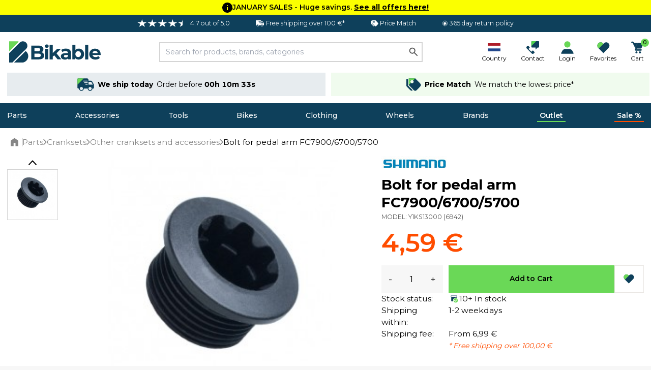

--- FILE ---
content_type: text/html; charset=UTF-8
request_url: https://bikable.com/parts/cranksets/other-cranksets-and-accessories/bolt-for-pedal-arm-fc790067005700
body_size: 42747
content:
<!DOCTYPE html>
<html lang="en">
<head>
    <meta charset="utf-8">
    <meta name="viewport" content="width=device-width, initial-scale=1">
    
        
    <!-- Scripts -->
    <script type="text/javascript">
    const Ziggy = {"url":"https:\/\/bikable.com","port":null,"defaults":{},"routes":{"logout":{"uri":"logout","methods":["POST"]},"password.email":{"uri":"forgot-password","methods":["POST"]},"web.password.update":{"uri":"reset-password","methods":["POST"]},"register.post":{"uri":"register","methods":["POST"]},"user-profile-information.update":{"uri":"user\/profile-information","methods":["PUT"]},"user-password.update":{"uri":"user\/password","methods":["PUT"]},"password.confirmation":{"uri":"user\/confirmed-password-status","methods":["GET","HEAD"]},"password.confirm":{"uri":"user\/confirm-password","methods":["POST"]},"two-factor.enable":{"uri":"user\/two-factor-authentication","methods":["POST"]},"two-factor.confirm":{"uri":"user\/confirmed-two-factor-authentication","methods":["POST"]},"two-factor.disable":{"uri":"user\/two-factor-authentication","methods":["DELETE"]},"two-factor.qr-code":{"uri":"user\/two-factor-qr-code","methods":["GET","HEAD"]},"two-factor.secret-key":{"uri":"user\/two-factor-secret-key","methods":["GET","HEAD"]},"two-factor.recovery-codes":{"uri":"user\/two-factor-recovery-codes","methods":["GET","HEAD"]},"horizon.stats.index":{"uri":"horizon\/api\/stats","methods":["GET","HEAD"]},"horizon.workload.index":{"uri":"horizon\/api\/workload","methods":["GET","HEAD"]},"horizon.masters.index":{"uri":"horizon\/api\/masters","methods":["GET","HEAD"]},"horizon.monitoring.index":{"uri":"horizon\/api\/monitoring","methods":["GET","HEAD"]},"horizon.monitoring.store":{"uri":"horizon\/api\/monitoring","methods":["POST"]},"horizon.monitoring-tag.paginate":{"uri":"horizon\/api\/monitoring\/{tag}","methods":["GET","HEAD"],"parameters":["tag"]},"horizon.monitoring-tag.destroy":{"uri":"horizon\/api\/monitoring\/{tag}","methods":["DELETE"],"wheres":{"tag":".*"},"parameters":["tag"]},"horizon.jobs-metrics.index":{"uri":"horizon\/api\/metrics\/jobs","methods":["GET","HEAD"]},"horizon.jobs-metrics.show":{"uri":"horizon\/api\/metrics\/jobs\/{id}","methods":["GET","HEAD"],"parameters":["id"]},"horizon.queues-metrics.index":{"uri":"horizon\/api\/metrics\/queues","methods":["GET","HEAD"]},"horizon.queues-metrics.show":{"uri":"horizon\/api\/metrics\/queues\/{id}","methods":["GET","HEAD"],"parameters":["id"]},"horizon.jobs-batches.index":{"uri":"horizon\/api\/batches","methods":["GET","HEAD"]},"horizon.jobs-batches.show":{"uri":"horizon\/api\/batches\/{id}","methods":["GET","HEAD"],"parameters":["id"]},"horizon.jobs-batches.retry":{"uri":"horizon\/api\/batches\/retry\/{id}","methods":["POST"],"parameters":["id"]},"horizon.pending-jobs.index":{"uri":"horizon\/api\/jobs\/pending","methods":["GET","HEAD"]},"horizon.completed-jobs.index":{"uri":"horizon\/api\/jobs\/completed","methods":["GET","HEAD"]},"horizon.silenced-jobs.index":{"uri":"horizon\/api\/jobs\/silenced","methods":["GET","HEAD"]},"horizon.failed-jobs.index":{"uri":"horizon\/api\/jobs\/failed","methods":["GET","HEAD"]},"horizon.failed-jobs.show":{"uri":"horizon\/api\/jobs\/failed\/{id}","methods":["GET","HEAD"],"parameters":["id"]},"horizon.retry-jobs.show":{"uri":"horizon\/api\/jobs\/retry\/{id}","methods":["POST"],"parameters":["id"]},"horizon.jobs.show":{"uri":"horizon\/api\/jobs\/{id}","methods":["GET","HEAD"],"parameters":["id"]},"horizon.index":{"uri":"horizon\/{view?}","methods":["GET","HEAD"],"wheres":{"view":"(.*)"},"parameters":["view"]},"profile.show":{"uri":"user\/profile","methods":["GET","HEAD"]},"other-browser-sessions.destroy":{"uri":"user\/other-browser-sessions","methods":["DELETE"]},"current-user-photo.destroy":{"uri":"user\/profile-photo","methods":["DELETE"]},"current-user.destroy":{"uri":"user","methods":["DELETE"]},"sanctum.csrf-cookie":{"uri":"sanctum\/csrf-cookie","methods":["GET","HEAD"]},"header":{"uri":"api\/header","methods":["GET","HEAD"]},"country.select":{"uri":"api\/country\/select","methods":["POST"]},"countries":{"uri":"api\/countries","methods":["POST"]},"countries.get":{"uri":"api\/countries\/{language_code}","methods":["GET","HEAD"],"parameters":["language_code"]},"product.back-in-stock":{"uri":"api\/{id}\/back-in-stock","methods":["POST"],"parameters":["id"]},"product.current-sorting":{"uri":"api\/product\/current-sorting","methods":["POST"]},"private.":{"uri":"api\/private\/language\/fetch","methods":["GET","HEAD"]},"private.mail.":{"uri":"api\/private\/mail\/backlog-customer-notification-manual","methods":["GET","HEAD"]},"private.mail.confirmation":{"uri":"api\/private\/mail\/order-confirmation","methods":["POST"]},"private.mail.dropship-captured":{"uri":"api\/private\/mail\/dropship-order-confirmation","methods":["POST"]},"private.mail.orderResendConfirmation":{"uri":"api\/private\/mail\/order-resend-confirmation","methods":["POST"]},"private.mail.return-label":{"uri":"api\/private\/mail\/return-label","methods":["POST"]},"private.order.":{"uri":"api\/private\/order\/{id}\/invoice","methods":["GET","HEAD"],"parameters":["id"]},"private.user.":{"uri":"api\/private\/user\/{customers_id}\/password","methods":["POST"],"parameters":["customers_id"]},"private.cart.":{"uri":"api\/private\/cart\/{cartId}\/line\/{lineId}\/remove","methods":["GET","HEAD"],"parameters":["cartId","lineId"],"bindings":{"cartId":"id","lineId":"id"}},"private.debug.":{"uri":"api\/private\/debug\/product\/image\/error","methods":["GET","HEAD"]},"private.cache.product.":{"uri":"api\/private\/cache\/product\/details\/purge","methods":["POST"]},"private.cache.images.":{"uri":"api\/private\/cache\/images\/products","methods":["POST"]},"private.cache.categories.":{"uri":"api\/private\/cache\/categories\/products\/purge","methods":["POST"]},"private.cache.brands.":{"uri":"api\/private\/cache\/brands\/purge","methods":["POST"]},"private.cache.zendesk.":{"uri":"api\/private\/cache\/zendesk\/purge","methods":["GET","HEAD"]},"private.cache.frontpage.":{"uri":"api\/private\/cache\/frontpage\/purge","methods":["POST"]},"favorites.get":{"uri":"api\/favorites","methods":["GET","HEAD"]},"favorites.add":{"uri":"api\/favorites\/{product}\/add","methods":["POST"],"parameters":["product"],"bindings":{"product":"products_id"}},"favorites.add-recent":{"uri":"api\/favorites\/{product}\/add\/recent","methods":["POST"],"parameters":["product"],"bindings":{"product":"products_id"}},"favorites.remove":{"uri":"api\/favorites\/remove","methods":["POST"]},"cart.products.add":{"uri":"api\/cart\/product\/add","methods":["POST"]},"cart.product.quantity.set":{"uri":"api\/cart\/product\/quantity\/set","methods":["PUT"]},"cart.product.remove":{"uri":"api\/cart\/product","methods":["DELETE"]},"cart.destroy":{"uri":"api\/cart\/destroy","methods":["DELETE"]},"cart.gift-card.add-to-cart":{"uri":"api\/cart\/gift-cards\/add-to-cart","methods":["POST"]},"cart.return-label":{"uri":"api\/cart\/return-label","methods":["POST"]},"cart.price-match.add":{"uri":"api\/cart\/price-match\/add","methods":["POST"]},"cart.price-match.remove":{"uri":"api\/cart\/price-match\/{hash}\/remove","methods":["DELETE"],"parameters":["hash"]},"cart.share.get":{"uri":"api\/cart\/share","methods":["GET","HEAD"]},"articles.like":{"uri":"api\/articles\/{id}\/like","methods":["POST"],"parameters":["id"]},"articles.top":{"uri":"api\/articles\/top","methods":["GET","HEAD"]},"articles.latest":{"uri":"api\/articles\/latest","methods":["GET","HEAD"]},"header.delivery.cutoffs":{"uri":"api\/cutoffs\/header","methods":["GET","HEAD"]},"header.brands.filter":{"uri":"api\/header\/brands\/filter\/{letter}","methods":["GET","HEAD"],"parameters":["letter"]},"shipping.country.limit":{"uri":"api\/shipping\/country\/limit","methods":["POST"]},"checkout.information":{"uri":"api\/checkout\/information","methods":["POST"]},"checkout.confirmation":{"uri":"api\/checkout\/confirmation","methods":["POST"]},"checkout.delivery.cutoffs":{"uri":"api\/checkout\/delivery\/cutoffs","methods":["POST"]},"checkout.delivery.grouped":{"uri":"api\/checkout\/delivery\/grouped","methods":["POST"]},"checkout.delivery.overview":{"uri":"api\/checkout\/shipping\/overview","methods":["POST"]},"checkout.delivery.pickup-points":{"uri":"api\/checkout\/shipping\/data","methods":["POST"]},"checkout.delivery.set":{"uri":"api\/checkout\/shipping\/set","methods":["POST"]},"checkout.delivery.dropship.set":{"uri":"api\/checkout\/shipping\/dropship\/set","methods":["POST"]},"checkout.payment.groups":{"uri":"api\/checkout\/payment\/methods\/groups","methods":["GET","HEAD"]},"checkout.payment.list":{"uri":"api\/checkout\/payment\/methods\/list","methods":["GET","HEAD"]},"checkout.discount-code.apply":{"uri":"api\/checkout\/discount-code\/apply","methods":["PUT"]},"checkout.discount-code.remove":{"uri":"api\/checkout\/discount-code\/remove","methods":["DELETE"]},"checkout.gift-card-payment.add":{"uri":"api\/checkout\/gift-card\/add","methods":["POST"]},"checkout.gift-card-payment.remove":{"uri":"api\/checkout\/gift-card\/remove","methods":["POST"]},"checkout.v2.delivery_documents_reset":{"uri":"api\/checkout\/v2\/reset_delivery_documents","methods":["PUT"]},"checkout.v2.delivery_documents_update":{"uri":"api\/checkout\/v2\/update_delivery_documents","methods":["POST"]},"checkout.v2.delivery_documents_comment_update":{"uri":"api\/checkout\/v2\/update_delivery_documents\/comment","methods":["POST"]},"checkout.v2.delivery_documents_pickup_point":{"uri":"api\/checkout\/v2\/set_pickup_point","methods":["POST"]},"payments.grouped":{"uri":"api\/payments\/methods\/grouped","methods":["GET","HEAD"]},"info.page":{"uri":"api\/info\/page","methods":["GET","HEAD"]},"banner.popular":{"uri":"api\/banner\/popular","methods":["GET","HEAD"]},"banner.category.trending":{"uri":"api\/banner\/trending\/category","methods":["GET","HEAD"]},"banner.category.news":{"uri":"api\/banner\/category\/news","methods":["GET","HEAD"]},"banner.trending":{"uri":"api\/banner\/trending","methods":["GET","HEAD"]},"banner.alternative":{"uri":"api\/banner\/alternative","methods":["GET","HEAD"]},"banner.related":{"uri":"api\/banner\/related","methods":["GET","HEAD"]},"banner.brand":{"uri":"api\/banner\/brand","methods":["GET","HEAD"]},"banner.latest":{"uri":"api\/banner\/latest","methods":["GET","HEAD"]},"banner.sale":{"uri":"api\/banner\/sale","methods":["GET","HEAD"]},"banner.visitor.history":{"uri":"api\/banner\/visitor\/history","methods":["GET","HEAD"]},"banner.cart.related":{"uri":"api\/banner\/cart\/related","methods":["GET","HEAD"]},"banner.cart.personal.recommendations":{"uri":"api\/banner\/cart\/personal\/recommendations","methods":["GET","HEAD"]},"banner.daily":{"uri":"api\/banner\/daily","methods":["GET","HEAD"]},"banner.recommendations.bundle":{"uri":"api\/banner\/recommendations\/bundle","methods":["GET","HEAD"]},"klaviyo.add-to-cart":{"uri":"api\/klaviyo\/add-to-cart","methods":["POST"]},"klaviyo.started-checkout":{"uri":"api\/klaviyo\/started-checkout","methods":["POST"]},"klaviyo.completed-checkout":{"uri":"api\/klaviyo\/completed-checkout","methods":["POST"]},"klaviyo.placed-order":{"uri":"api\/klaviyo\/placed-order","methods":["POST"]},"klaviyo.track":{"uri":"api\/klaviyo\/track","methods":["POST"]},"klaviyo.identify":{"uri":"api\/klaviyo\/identify","methods":["POST"]},"klaviyo.signup":{"uri":"api\/klaviyo\/signup","methods":["POST"]},"klaviyo.preferences":{"uri":"api\/klaviyo\/preferences","methods":["GET","HEAD"]},"klaviyo.unsubscribe":{"uri":"api\/klaviyo\/unsubscribe","methods":["POST"]},"meta.product-view":{"uri":"api\/meta\/track\/product_view","methods":["POST"]},"api.portal.addresses":{"uri":"api\/portal\/addresses","methods":["GET","HEAD"]},"b2b.signup":{"uri":"api\/b2b\/signup","methods":["POST"]},"order.feedback":{"uri":"api\/order\/{order}\/feedback","methods":["POST"],"parameters":["order"],"bindings":{"order":"orders_id"}},"customer-service.message":{"uri":"api\/customer-service\/message","methods":["POST"]},"coolrunner.return-url":{"uri":"api\/coolrunner\/return-url","methods":["POST"]},"frontpage":{"uri":"\/","methods":["GET","HEAD"]},"search.page.products":{"uri":"search\/page\/products","methods":["POST"]},"search.page.filter":{"uri":"search\/page\/filter","methods":["GET","HEAD"]},"search.quick":{"uri":"search","methods":["POST"]},"brand.index":{"uri":"brands","methods":["GET","HEAD"]},"sales.get":{"uri":"sales","methods":["GET","HEAD"]},"outlet.get":{"uri":"outlet","methods":["GET","HEAD"]},"new.get":{"uri":"new","methods":["GET","HEAD"]},"cart":{"uri":"cart","methods":["GET","HEAD"]},"cart.shared":{"uri":"cart\/shared","methods":["GET","HEAD"]},"feeds.":{"uri":"feeds\/s360","methods":["GET","HEAD"]},"password-reset":{"uri":"password-reset\/{token}","methods":["GET","HEAD"],"parameters":["token"]},"login":{"uri":"login","methods":["GET","HEAD"]},"portal.":{"uri":"portal\/address\/default","methods":["POST"]},"portal.dashboard":{"uri":"portal\/dashboard","methods":["GET","HEAD"]},"portal.orders":{"uri":"portal\/orders","methods":["GET","HEAD"]},"portal.order.show":{"uri":"portal\/orders\/{id}","methods":["GET","HEAD"],"parameters":["id"]},"portal.order.invoice":{"uri":"portal\/orders\/{id}\/invoice","methods":["GET","HEAD"],"parameters":["id"]},"portal.orders.track":{"uri":"portal\/orders\/track\/{tracking}","methods":["GET","HEAD"],"parameters":["tracking"]},"portal.orders.tracking":{"uri":"portal\/orders\/tracking\/{tracking}","methods":["GET","HEAD"],"parameters":["tracking"]},"portal.profile":{"uri":"portal\/profile","methods":["GET","HEAD"]},"portal.profile.update":{"uri":"portal\/profile","methods":["PUT"]},"portal.profile.updatePassword":{"uri":"portal\/profile\/change-password","methods":["PUT"]},"portal.addresses":{"uri":"portal\/addresses","methods":["GET","HEAD"]},"portal.addresses.store":{"uri":"portal\/addresses","methods":["POST"]},"portal.addresses.update":{"uri":"portal\/addresses\/{id}","methods":["PUT"],"parameters":["id"]},"portal.addresses.destroy":{"uri":"portal\/addresses\/{id}","methods":["DELETE"],"parameters":["id"]},"portal.addresses.setPrimaryAddress":{"uri":"portal\/addresses\/{id}\/primary","methods":["PUT"],"parameters":["id"]},"portal.gift-cards":{"uri":"portal\/gift-cards","methods":["GET","HEAD"]},"portal.gift-card-download":{"uri":"portal\/gift-cards\/{code}\/{type}","methods":["GET","HEAD"],"parameters":["code","type"]},"payments.get":{"uri":"payment","methods":["POST"]},"payments.":{"uri":"payment\/klarna\/order","methods":["POST"]},"payments.klarna_authorization_callback":{"uri":"payment\/klarna\/authorizationCallback","methods":["POST"]},"payments.accept":{"uri":"payment\/accept","methods":["GET","HEAD"]},"payments.callback":{"uri":"payment\/callback","methods":["GET","HEAD"]},"payments.cancel":{"uri":"payment\/cancel","methods":["GET","HEAD"]},"payments.show":{"uri":"payment\/{epayLink}","methods":["GET","HEAD"],"parameters":["epayLink"],"bindings":{"epayLink":"id"}},"payment-link.create":{"uri":"payment-link\/create","methods":["GET","HEAD"]},"payment-link.accept":{"uri":"payment-link\/accept","methods":["GET","HEAD"]},"payment-link.callback":{"uri":"payment-link\/callback","methods":["GET","HEAD"]},"payment-link.cancel":{"uri":"payment-link\/cancel","methods":["GET","HEAD"]},"payment-link.get":{"uri":"payment-link\/get\/{epayLink}","methods":["GET","HEAD"],"parameters":["epayLink"],"bindings":{"epayLink":"id"}},"articles.index":{"uri":"guides-and-articles","methods":["GET","HEAD"]},"articles.search":{"uri":"guides-and-articles\/search\/{slug}","methods":["GET","HEAD"],"parameters":["slug"]},"articles.show":{"uri":"guides-and-articles\/{slug}","methods":["GET","HEAD"],"wheres":{"slug":".*"},"parameters":["slug"]},"checkout":{"uri":"checkout","methods":["GET","HEAD"]},"checkout.delivery.pickup-points-web":{"uri":"checkout\/shipping\/data","methods":["POST"]},"order.confirmation":{"uri":"order\/confirmation\/{slug}","methods":["GET","HEAD"],"parameters":["slug"]},"customer-service":{"uri":"customer-service","methods":["GET","HEAD"]},"search.page":{"uri":"search","methods":["GET","HEAD"]},"uri.show":{"uri":"{slug}","methods":["GET","HEAD"],"wheres":{"slug":"(.*)"},"parameters":["slug"]}}};

    !function(t,r){"object"==typeof exports&&"undefined"!=typeof module?module.exports=r():"function"==typeof define&&define.amd?define(r):(t||self).route=r()}(this,function(){function t(t,r){for(var e=0;e<r.length;e++){var n=r[e];n.enumerable=n.enumerable||!1,n.configurable=!0,"value"in n&&(n.writable=!0),Object.defineProperty(t,"symbol"==typeof(o=function(t,r){if("object"!=typeof t||null===t)return t;var e=t[Symbol.toPrimitive];if(void 0!==e){var n=e.call(t,"string");if("object"!=typeof n)return n;throw new TypeError("@@toPrimitive must return a primitive value.")}return String(t)}(n.key))?o:String(o),n)}var o}function r(r,e,n){return e&&t(r.prototype,e),n&&t(r,n),Object.defineProperty(r,"prototype",{writable:!1}),r}function e(){return e=Object.assign?Object.assign.bind():function(t){for(var r=1;r<arguments.length;r++){var e=arguments[r];for(var n in e)Object.prototype.hasOwnProperty.call(e,n)&&(t[n]=e[n])}return t},e.apply(this,arguments)}function n(t){return n=Object.setPrototypeOf?Object.getPrototypeOf.bind():function(t){return t.__proto__||Object.getPrototypeOf(t)},n(t)}function o(t,r){return o=Object.setPrototypeOf?Object.setPrototypeOf.bind():function(t,r){return t.__proto__=r,t},o(t,r)}function i(t,r,e){return i=function(){if("undefined"==typeof Reflect||!Reflect.construct)return!1;if(Reflect.construct.sham)return!1;if("function"==typeof Proxy)return!0;try{return Boolean.prototype.valueOf.call(Reflect.construct(Boolean,[],function(){})),!0}catch(t){return!1}}()?Reflect.construct.bind():function(t,r,e){var n=[null];n.push.apply(n,r);var i=new(Function.bind.apply(t,n));return e&&o(i,e.prototype),i},i.apply(null,arguments)}function u(t){var r="function"==typeof Map?new Map:void 0;return u=function(t){if(null===t||-1===Function.toString.call(t).indexOf("[native code]"))return t;if("function"!=typeof t)throw new TypeError("Super expression must either be null or a function");if(void 0!==r){if(r.has(t))return r.get(t);r.set(t,e)}function e(){return i(t,arguments,n(this).constructor)}return e.prototype=Object.create(t.prototype,{constructor:{value:e,enumerable:!1,writable:!0,configurable:!0}}),o(e,t)},u(t)}var f=String.prototype.replace,a=/%20/g,c="RFC3986",l={default:c,formatters:{RFC1738:function(t){return f.call(t,a,"+")},RFC3986:function(t){return String(t)}},RFC1738:"RFC1738",RFC3986:c},s=Object.prototype.hasOwnProperty,v=Array.isArray,p=function(){for(var t=[],r=0;r<256;++r)t.push("%"+((r<16?"0":"")+r.toString(16)).toUpperCase());return t}(),y=function(t,r){for(var e=r&&r.plainObjects?Object.create(null):{},n=0;n<t.length;++n)void 0!==t[n]&&(e[n]=t[n]);return e},d={arrayToObject:y,assign:function(t,r){return Object.keys(r).reduce(function(t,e){return t[e]=r[e],t},t)},combine:function(t,r){return[].concat(t,r)},compact:function(t){for(var r=[{obj:{o:t},prop:"o"}],e=[],n=0;n<r.length;++n)for(var o=r[n],i=o.obj[o.prop],u=Object.keys(i),f=0;f<u.length;++f){var a=u[f],c=i[a];"object"==typeof c&&null!==c&&-1===e.indexOf(c)&&(r.push({obj:i,prop:a}),e.push(c))}return function(t){for(;t.length>1;){var r=t.pop(),e=r.obj[r.prop];if(v(e)){for(var n=[],o=0;o<e.length;++o)void 0!==e[o]&&n.push(e[o]);r.obj[r.prop]=n}}}(r),t},decode:function(t,r,e){var n=t.replace(/\+/g," ");if("iso-8859-1"===e)return n.replace(/%[0-9a-f]{2}/gi,unescape);try{return decodeURIComponent(n)}catch(t){return n}},encode:function(t,r,e,n,o){if(0===t.length)return t;var i=t;if("symbol"==typeof t?i=Symbol.prototype.toString.call(t):"string"!=typeof t&&(i=String(t)),"iso-8859-1"===e)return escape(i).replace(/%u[0-9a-f]{4}/gi,function(t){return"%26%23"+parseInt(t.slice(2),16)+"%3B"});for(var u="",f=0;f<i.length;++f){var a=i.charCodeAt(f);45===a||46===a||95===a||126===a||a>=48&&a<=57||a>=65&&a<=90||a>=97&&a<=122||o===l.RFC1738&&(40===a||41===a)?u+=i.charAt(f):a<128?u+=p[a]:a<2048?u+=p[192|a>>6]+p[128|63&a]:a<55296||a>=57344?u+=p[224|a>>12]+p[128|a>>6&63]+p[128|63&a]:(a=65536+((1023&a)<<10|1023&i.charCodeAt(f+=1)),u+=p[240|a>>18]+p[128|a>>12&63]+p[128|a>>6&63]+p[128|63&a])}return u},isBuffer:function(t){return!(!t||"object"!=typeof t||!(t.constructor&&t.constructor.isBuffer&&t.constructor.isBuffer(t)))},isRegExp:function(t){return"[object RegExp]"===Object.prototype.toString.call(t)},maybeMap:function(t,r){if(v(t)){for(var e=[],n=0;n<t.length;n+=1)e.push(r(t[n]));return e}return r(t)},merge:function t(r,e,n){if(!e)return r;if("object"!=typeof e){if(v(r))r.push(e);else{if(!r||"object"!=typeof r)return[r,e];(n&&(n.plainObjects||n.allowPrototypes)||!s.call(Object.prototype,e))&&(r[e]=!0)}return r}if(!r||"object"!=typeof r)return[r].concat(e);var o=r;return v(r)&&!v(e)&&(o=y(r,n)),v(r)&&v(e)?(e.forEach(function(e,o){if(s.call(r,o)){var i=r[o];i&&"object"==typeof i&&e&&"object"==typeof e?r[o]=t(i,e,n):r.push(e)}else r[o]=e}),r):Object.keys(e).reduce(function(r,o){var i=e[o];return r[o]=s.call(r,o)?t(r[o],i,n):i,r},o)}},b=Object.prototype.hasOwnProperty,h={brackets:function(t){return t+"[]"},comma:"comma",indices:function(t,r){return t+"["+r+"]"},repeat:function(t){return t}},g=Array.isArray,m=String.prototype.split,j=Array.prototype.push,w=function(t,r){j.apply(t,g(r)?r:[r])},O=Date.prototype.toISOString,E=l.default,R={addQueryPrefix:!1,allowDots:!1,charset:"utf-8",charsetSentinel:!1,delimiter:"&",encode:!0,encoder:d.encode,encodeValuesOnly:!1,format:E,formatter:l.formatters[E],indices:!1,serializeDate:function(t){return O.call(t)},skipNulls:!1,strictNullHandling:!1},S=function t(r,e,n,o,i,u,f,a,c,l,s,v,p,y){var b,h=r;if("function"==typeof f?h=f(e,h):h instanceof Date?h=l(h):"comma"===n&&g(h)&&(h=d.maybeMap(h,function(t){return t instanceof Date?l(t):t})),null===h){if(o)return u&&!p?u(e,R.encoder,y,"key",s):e;h=""}if("string"==typeof(b=h)||"number"==typeof b||"boolean"==typeof b||"symbol"==typeof b||"bigint"==typeof b||d.isBuffer(h)){if(u){var j=p?e:u(e,R.encoder,y,"key",s);if("comma"===n&&p){for(var O=m.call(String(h),","),E="",S=0;S<O.length;++S)E+=(0===S?"":",")+v(u(O[S],R.encoder,y,"value",s));return[v(j)+"="+E]}return[v(j)+"="+v(u(h,R.encoder,y,"value",s))]}return[v(e)+"="+v(String(h))]}var T,k=[];if(void 0===h)return k;if("comma"===n&&g(h))T=[{value:h.length>0?h.join(",")||null:void 0}];else if(g(f))T=f;else{var x=Object.keys(h);T=a?x.sort(a):x}for(var N=0;N<T.length;++N){var C=T[N],A="object"==typeof C&&void 0!==C.value?C.value:h[C];if(!i||null!==A){var D=g(h)?"function"==typeof n?n(e,C):e:e+(c?"."+C:"["+C+"]");w(k,t(A,D,n,o,i,u,f,a,c,l,s,v,p,y))}}return k},T=Object.prototype.hasOwnProperty,k=Array.isArray,x={allowDots:!1,allowPrototypes:!1,arrayLimit:20,charset:"utf-8",charsetSentinel:!1,comma:!1,decoder:d.decode,delimiter:"&",depth:5,ignoreQueryPrefix:!1,interpretNumericEntities:!1,parameterLimit:1e3,parseArrays:!0,plainObjects:!1,strictNullHandling:!1},N=function(t){return t.replace(/&#(\d+);/g,function(t,r){return String.fromCharCode(parseInt(r,10))})},C=function(t,r){return t&&"string"==typeof t&&r.comma&&t.indexOf(",")>-1?t.split(","):t},A=function(t,r,e,n){if(t){var o=e.allowDots?t.replace(/\.([^.[]+)/g,"[$1]"):t,i=/(\[[^[\]]*])/g,u=e.depth>0&&/(\[[^[\]]*])/.exec(o),f=u?o.slice(0,u.index):o,a=[];if(f){if(!e.plainObjects&&T.call(Object.prototype,f)&&!e.allowPrototypes)return;a.push(f)}for(var c=0;e.depth>0&&null!==(u=i.exec(o))&&c<e.depth;){if(c+=1,!e.plainObjects&&T.call(Object.prototype,u[1].slice(1,-1))&&!e.allowPrototypes)return;a.push(u[1])}return u&&a.push("["+o.slice(u.index)+"]"),function(t,r,e,n){for(var o=n?r:C(r,e),i=t.length-1;i>=0;--i){var u,f=t[i];if("[]"===f&&e.parseArrays)u=[].concat(o);else{u=e.plainObjects?Object.create(null):{};var a="["===f.charAt(0)&&"]"===f.charAt(f.length-1)?f.slice(1,-1):f,c=parseInt(a,10);e.parseArrays||""!==a?!isNaN(c)&&f!==a&&String(c)===a&&c>=0&&e.parseArrays&&c<=e.arrayLimit?(u=[])[c]=o:"__proto__"!==a&&(u[a]=o):u={0:o}}o=u}return o}(a,r,e,n)}},D=function(t,r){var e=function(t){if(!t)return x;if(null!=t.decoder&&"function"!=typeof t.decoder)throw new TypeError("Decoder has to be a function.");if(void 0!==t.charset&&"utf-8"!==t.charset&&"iso-8859-1"!==t.charset)throw new TypeError("The charset option must be either utf-8, iso-8859-1, or undefined");return{allowDots:void 0===t.allowDots?x.allowDots:!!t.allowDots,allowPrototypes:"boolean"==typeof t.allowPrototypes?t.allowPrototypes:x.allowPrototypes,arrayLimit:"number"==typeof t.arrayLimit?t.arrayLimit:x.arrayLimit,charset:void 0===t.charset?x.charset:t.charset,charsetSentinel:"boolean"==typeof t.charsetSentinel?t.charsetSentinel:x.charsetSentinel,comma:"boolean"==typeof t.comma?t.comma:x.comma,decoder:"function"==typeof t.decoder?t.decoder:x.decoder,delimiter:"string"==typeof t.delimiter||d.isRegExp(t.delimiter)?t.delimiter:x.delimiter,depth:"number"==typeof t.depth||!1===t.depth?+t.depth:x.depth,ignoreQueryPrefix:!0===t.ignoreQueryPrefix,interpretNumericEntities:"boolean"==typeof t.interpretNumericEntities?t.interpretNumericEntities:x.interpretNumericEntities,parameterLimit:"number"==typeof t.parameterLimit?t.parameterLimit:x.parameterLimit,parseArrays:!1!==t.parseArrays,plainObjects:"boolean"==typeof t.plainObjects?t.plainObjects:x.plainObjects,strictNullHandling:"boolean"==typeof t.strictNullHandling?t.strictNullHandling:x.strictNullHandling}}(r);if(""===t||null==t)return e.plainObjects?Object.create(null):{};for(var n="string"==typeof t?function(t,r){var e,n={},o=(r.ignoreQueryPrefix?t.replace(/^\?/,""):t).split(r.delimiter,Infinity===r.parameterLimit?void 0:r.parameterLimit),i=-1,u=r.charset;if(r.charsetSentinel)for(e=0;e<o.length;++e)0===o[e].indexOf("utf8=")&&("utf8=%E2%9C%93"===o[e]?u="utf-8":"utf8=%26%2310003%3B"===o[e]&&(u="iso-8859-1"),i=e,e=o.length);for(e=0;e<o.length;++e)if(e!==i){var f,a,c=o[e],l=c.indexOf("]="),s=-1===l?c.indexOf("="):l+1;-1===s?(f=r.decoder(c,x.decoder,u,"key"),a=r.strictNullHandling?null:""):(f=r.decoder(c.slice(0,s),x.decoder,u,"key"),a=d.maybeMap(C(c.slice(s+1),r),function(t){return r.decoder(t,x.decoder,u,"value")})),a&&r.interpretNumericEntities&&"iso-8859-1"===u&&(a=N(a)),c.indexOf("[]=")>-1&&(a=k(a)?[a]:a),n[f]=T.call(n,f)?d.combine(n[f],a):a}return n}(t,e):t,o=e.plainObjects?Object.create(null):{},i=Object.keys(n),u=0;u<i.length;++u){var f=i[u],a=A(f,n[f],e,"string"==typeof t);o=d.merge(o,a,e)}return d.compact(o)},$=/*#__PURE__*/function(){function t(t,r,e){var n,o;this.name=t,this.definition=r,this.bindings=null!=(n=r.bindings)?n:{},this.wheres=null!=(o=r.wheres)?o:{},this.config=e}var e=t.prototype;return e.matchesUrl=function(t){var r=this;if(!this.definition.methods.includes("GET"))return!1;var e=this.template.replace(/(\/?){([^}?]*)(\??)}/g,function(t,e,n,o){var i,u="(?<"+n+">"+((null==(i=r.wheres[n])?void 0:i.replace(/(^\^)|(\$$)/g,""))||"[^/?]+")+")";return o?"("+e+u+")?":""+e+u}).replace(/^\w+:\/\//,""),n=t.replace(/^\w+:\/\//,"").split("?"),o=n[0],i=n[1],u=new RegExp("^"+e+"/?$").exec(decodeURI(o));if(u){for(var f in u.groups)u.groups[f]="string"==typeof u.groups[f]?decodeURIComponent(u.groups[f]):u.groups[f];return{params:u.groups,query:D(i)}}return!1},e.compile=function(t){var r=this;return this.parameterSegments.length?this.template.replace(/{([^}?]+)(\??)}/g,function(e,n,o){var i,u;if(!o&&[null,void 0].includes(t[n]))throw new Error("Ziggy error: '"+n+"' parameter is required for route '"+r.name+"'.");if(r.wheres[n]&&!new RegExp("^"+(o?"("+r.wheres[n]+")?":r.wheres[n])+"$").test(null!=(u=t[n])?u:""))throw new Error("Ziggy error: '"+n+"' parameter does not match required format '"+r.wheres[n]+"' for route '"+r.name+"'.");return encodeURI(null!=(i=t[n])?i:"").replace(/%7C/g,"|").replace(/%25/g,"%").replace(/\$/g,"%24")}).replace(this.origin+"//",this.origin+"/").replace(/\/+$/,""):this.template},r(t,[{key:"template",get:function(){var t=(this.origin+"/"+this.definition.uri).replace(/\/+$/,"");return""===t?"/":t}},{key:"origin",get:function(){return this.config.absolute?this.definition.domain?""+this.config.url.match(/^\w+:\/\//)[0]+this.definition.domain+(this.config.port?":"+this.config.port:""):this.config.url:""}},{key:"parameterSegments",get:function(){var t,r;return null!=(t=null==(r=this.template.match(/{[^}?]+\??}/g))?void 0:r.map(function(t){return{name:t.replace(/{|\??}/g,""),required:!/\?}$/.test(t)}}))?t:[]}}]),t}(),F=/*#__PURE__*/function(t){var n,i;function u(r,n,o,i){var u;if(void 0===o&&(o=!0),(u=t.call(this)||this).t=null!=i?i:"undefined"!=typeof Ziggy?Ziggy:null==globalThis?void 0:globalThis.Ziggy,u.t=e({},u.t,{absolute:o}),r){if(!u.t.routes[r])throw new Error("Ziggy error: route '"+r+"' is not in the route list.");u.i=new $(r,u.t.routes[r],u.t),u.u=u.l(n)}return u}i=t,(n=u).prototype=Object.create(i.prototype),n.prototype.constructor=n,o(n,i);var f=u.prototype;return f.toString=function(){var t=this,r=Object.keys(this.u).filter(function(r){return!t.i.parameterSegments.some(function(t){return t.name===r})}).filter(function(t){return"_query"!==t}).reduce(function(r,n){var o;return e({},r,((o={})[n]=t.u[n],o))},{});return this.i.compile(this.u)+function(t,r){var e,n=t,o=function(t){if(!t)return R;if(null!=t.encoder&&"function"!=typeof t.encoder)throw new TypeError("Encoder has to be a function.");var r=t.charset||R.charset;if(void 0!==t.charset&&"utf-8"!==t.charset&&"iso-8859-1"!==t.charset)throw new TypeError("The charset option must be either utf-8, iso-8859-1, or undefined");var e=l.default;if(void 0!==t.format){if(!b.call(l.formatters,t.format))throw new TypeError("Unknown format option provided.");e=t.format}var n=l.formatters[e],o=R.filter;return("function"==typeof t.filter||g(t.filter))&&(o=t.filter),{addQueryPrefix:"boolean"==typeof t.addQueryPrefix?t.addQueryPrefix:R.addQueryPrefix,allowDots:void 0===t.allowDots?R.allowDots:!!t.allowDots,charset:r,charsetSentinel:"boolean"==typeof t.charsetSentinel?t.charsetSentinel:R.charsetSentinel,delimiter:void 0===t.delimiter?R.delimiter:t.delimiter,encode:"boolean"==typeof t.encode?t.encode:R.encode,encoder:"function"==typeof t.encoder?t.encoder:R.encoder,encodeValuesOnly:"boolean"==typeof t.encodeValuesOnly?t.encodeValuesOnly:R.encodeValuesOnly,filter:o,format:e,formatter:n,serializeDate:"function"==typeof t.serializeDate?t.serializeDate:R.serializeDate,skipNulls:"boolean"==typeof t.skipNulls?t.skipNulls:R.skipNulls,sort:"function"==typeof t.sort?t.sort:null,strictNullHandling:"boolean"==typeof t.strictNullHandling?t.strictNullHandling:R.strictNullHandling}}(r);"function"==typeof o.filter?n=(0,o.filter)("",n):g(o.filter)&&(e=o.filter);var i=[];if("object"!=typeof n||null===n)return"";var u=h[r&&r.arrayFormat in h?r.arrayFormat:r&&"indices"in r?r.indices?"indices":"repeat":"indices"];e||(e=Object.keys(n)),o.sort&&e.sort(o.sort);for(var f=0;f<e.length;++f){var a=e[f];o.skipNulls&&null===n[a]||w(i,S(n[a],a,u,o.strictNullHandling,o.skipNulls,o.encode?o.encoder:null,o.filter,o.sort,o.allowDots,o.serializeDate,o.format,o.formatter,o.encodeValuesOnly,o.charset))}var c=i.join(o.delimiter),s=!0===o.addQueryPrefix?"?":"";return o.charsetSentinel&&(s+="iso-8859-1"===o.charset?"utf8=%26%2310003%3B&":"utf8=%E2%9C%93&"),c.length>0?s+c:""}(e({},r,this.u._query),{addQueryPrefix:!0,arrayFormat:"indices",encodeValuesOnly:!0,skipNulls:!0,encoder:function(t,r){return"boolean"==typeof t?Number(t):r(t)}})},f.v=function(t){var r=this;t?this.t.absolute&&t.startsWith("/")&&(t=this.p().host+t):t=this.h();var n={},o=Object.entries(this.t.routes).find(function(e){return n=new $(e[0],e[1],r.t).matchesUrl(t)})||[void 0,void 0];return e({name:o[0]},n,{route:o[1]})},f.h=function(){var t=this.p(),r=t.pathname,e=t.search;return(this.t.absolute?t.host+r:r.replace(this.t.url.replace(/^\w*:\/\/[^/]+/,""),"").replace(/^\/+/,"/"))+e},f.current=function(t,r){var n=this.v(),o=n.name,i=n.params,u=n.query,f=n.route;if(!t)return o;var a=new RegExp("^"+t.replace(/\./g,"\\.").replace(/\*/g,".*")+"$").test(o);if([null,void 0].includes(r)||!a)return a;var c=new $(o,f,this.t);r=this.l(r,c);var l=e({},i,u);return!(!Object.values(r).every(function(t){return!t})||Object.values(l).some(function(t){return void 0!==t}))||function t(r,e){return Object.entries(r).every(function(r){var n=r[0],o=r[1];return Array.isArray(o)&&Array.isArray(e[n])?o.every(function(t){return e[n].includes(t)}):"object"==typeof o&&"object"==typeof e[n]&&null!==o&&null!==e[n]?t(o,e[n]):e[n]==o})}(r,l)},f.p=function(){var t,r,e,n,o,i,u="undefined"!=typeof window?window.location:{},f=u.host,a=u.pathname,c=u.search;return{host:null!=(t=null==(r=this.t.location)?void 0:r.host)?t:void 0===f?"":f,pathname:null!=(e=null==(n=this.t.location)?void 0:n.pathname)?e:void 0===a?"":a,search:null!=(o=null==(i=this.t.location)?void 0:i.search)?o:void 0===c?"":c}},f.has=function(t){return Object.keys(this.t.routes).includes(t)},f.l=function(t,r){var n=this;void 0===t&&(t={}),void 0===r&&(r=this.i),null!=t||(t={}),t=["string","number"].includes(typeof t)?[t]:t;var o=r.parameterSegments.filter(function(t){return!n.t.defaults[t.name]});if(Array.isArray(t))t=t.reduce(function(t,r,n){var i,u;return e({},t,o[n]?((i={})[o[n].name]=r,i):"object"==typeof r?r:((u={})[r]="",u))},{});else if(1===o.length&&!t[o[0].name]&&(t.hasOwnProperty(Object.values(r.bindings)[0])||t.hasOwnProperty("id"))){var i;(i={})[o[0].name]=t,t=i}return e({},this.g(r),this.m(t,r))},f.g=function(t){var r=this;return t.parameterSegments.filter(function(t){return r.t.defaults[t.name]}).reduce(function(t,n,o){var i,u=n.name;return e({},t,((i={})[u]=r.t.defaults[u],i))},{})},f.m=function(t,r){var n=r.bindings,o=r.parameterSegments;return Object.entries(t).reduce(function(t,r){var i,u,f=r[0],a=r[1];if(!a||"object"!=typeof a||Array.isArray(a)||!o.some(function(t){return t.name===f}))return e({},t,((u={})[f]=a,u));if(!a.hasOwnProperty(n[f])){if(!a.hasOwnProperty("id"))throw new Error("Ziggy error: object passed as '"+f+"' parameter is missing route model binding key '"+n[f]+"'.");n[f]="id"}return e({},t,((i={})[f]=a[n[f]],i))},{})},f.valueOf=function(){return this.toString()},f.check=function(t){return this.has(t)},r(u,[{key:"params",get:function(){var t=this.v();return e({},t.params,t.query)}}]),u}(/*#__PURE__*/u(String));return function(t,r,e,n){var o=new F(t,r,e,n);return t?o.toString():o}});

</script>    <link rel="preload" as="style" href="https://bikable.com/build/assets/app-8b113aa7.css" /><link rel="preload" as="style" href="https://bikable.com/build/assets/default-df860d4e.css" /><link rel="preload" as="style" href="https://bikable.com/build/assets/DefaultFooter-1eac0b4b.css" /><link rel="preload" as="style" href="https://bikable.com/build/assets/Header-936624b1.css" /><link rel="preload" as="style" href="https://bikable.com/build/assets/Product-c2e6f61f.css" /><link rel="modulepreload" href="https://bikable.com/build/assets/app-5f972900.js" /><link rel="modulepreload" href="https://bikable.com/build/assets/Product-e0657bbb.js" /><link rel="modulepreload" href="https://bikable.com/build/assets/default-052529a9.js" /><link rel="modulepreload" href="https://bikable.com/build/assets/DefaultFooter-2a148f02.js" /><link rel="modulepreload" href="https://bikable.com/build/assets/InputField-c99cc9e6.js" /><link rel="modulepreload" href="https://bikable.com/build/assets/Header-ca60faef.js" /><link rel="modulepreload" href="https://bikable.com/build/assets/Breadcrumbs-3aecb497.js" /><link rel="modulepreload" href="https://bikable.com/build/assets/PrimaryButton-f7b82701.js" /><link rel="modulepreload" href="https://bikable.com/build/assets/Startup-7d9b7b50.js" /><link rel="modulepreload" href="https://bikable.com/build/assets/Checkbox-5572d0c4.js" /><link rel="modulepreload" href="https://bikable.com/build/assets/CheckmarkIcon-d64c0737.js" /><link rel="stylesheet" href="https://bikable.com/build/assets/app-8b113aa7.css" /><link rel="stylesheet" href="https://bikable.com/build/assets/default-df860d4e.css" /><link rel="stylesheet" href="https://bikable.com/build/assets/DefaultFooter-1eac0b4b.css" /><link rel="stylesheet" href="https://bikable.com/build/assets/Header-936624b1.css" /><link rel="stylesheet" href="https://bikable.com/build/assets/Product-c2e6f61f.css" /><script type="module" src="https://bikable.com/build/assets/app-5f972900.js"></script><script type="module" src="https://bikable.com/build/assets/Product-e0657bbb.js"></script>        
            <script type="application/ld+json">{
    "@context": "https:\/\/schema.org\/",
    "@type": "Product",
    "name": "Bolt for pedal arm FC7900\/6700\/5700",
    "image": [
        "https:\/\/images.bikable.com\/r\/s\/shimano_lx_fc-t661_crank_arm_fixing_bolt_y1ks13000.webp"
    ],
    "description": "Fits Dura Ace, Ultegra 6700 and 105 5700 series",
    "mpn": "Y1KS13000",
    "brand": {
        "@type": "Brand",
        "name": "Shimano",
        "image": "https:\/\/images.bikable.com\/manufacturers\/SHIMANO_logo.jpg",
        "url": "https:\/\/bikable.com\/shimano"
    },
    "offers": {
        "@type": "Offer",
        "url": "\/parts\/cranksets\/other-cranksets-and-accessories\/bolt-for-pedal-arm-fc790067005700",
        "priceCurrency": "EUR",
        "price": 4.59,
        "itemCondition": "https:\/\/schema.org\/NewCondition",
        "availability": "https:\/\/schema.org\/InStock",
        "hasMerchantReturnPolicy": {
            "@context": "http:\/\/schema.org\/",
            "@type": "MerchantReturnPolicy",
            "returnPolicyCategory": "https:\/\/schema.org\/MerchantReturnFiniteReturnWindow",
            "merchantReturnDays": 365,
            "returnFees": "https:\/\/schema.org\/ReturnFeesCustomerResponsibility",
            "returnMethod": "https:\/\/schema.org\/ReturnByMail"
        },
        "shippingDetails": []
    }
}</script>
        
            <script type="application/ld+json">{
    "@context": "https:\/\/schema.org",
    "@type": "BreadcrumbList",
    "itemListElement": [
        {
            "@type": "ListItem",
            "position": 1,
            "name": "Parts",
            "item": "https:\/\/bikable.com\/parts"
        },
        {
            "@type": "ListItem",
            "position": 2,
            "name": "Cranksets",
            "item": "https:\/\/bikable.com\/parts\/cranksets"
        },
        {
            "@type": "ListItem",
            "position": 3,
            "name": "Other cranksets and accessories",
            "item": "https:\/\/bikable.com\/parts\/cranksets\/other-cranksets-and-accessories"
        },
        {
            "@type": "ListItem",
            "position": 4,
            "name": "Bolt for pedal arm FC7900\/6700\/5700"
        }
    ]
}</script>
        
    <script type="text/javascript" async>
        (function (d, e, n) {
            e = d.createElement('script');
            e.type = 'text/javascript';
            e.async = true;
            e.defer = true;
            e.src = `https://api.videoly.co/1/quchbox/0/4307/quch.js`;
            n = d.getElementsByTagName('script')[0];
            n.parentNode.insertBefore(e, n);
        })(document)
    </script>
    
    <title>Bolt for pedal arm FC7900/6700/5700</title>


    <link rel="icon" type="image/x-icon" href="https://images.bikable.com/bikable/frontend/logo.png">


    <link rel="canonical" href="https://bikable.com/parts/cranksets/other-cranksets-and-accessories/bolt-for-pedal-arm-fc790067005700">






    <meta name="description" content="Fits Dura Ace, Ultegra 6700 and 105 5700 series">
    <meta property="og:description" content="Fits Dura Ace, Ultegra 6700 and 105 5700 series">
    <meta name="twitter:description" content="Fits Dura Ace, Ultegra 6700 and 105 5700 series">

    <meta property="og:url" content="https://bikable.com/parts/cranksets/other-cranksets-and-accessories/bolt-for-pedal-arm-fc790067005700">
    <meta name="twitter:url" content="https://bikable.com/parts/cranksets/other-cranksets-and-accessories/bolt-for-pedal-arm-fc790067005700">

    <meta property="og:image" content="https://images.bikable.com/r/l/shimano_lx_fc-t661_crank_arm_fixing_bolt_y1ks13000.webp">
    <meta name="twitter:image" content="https://images.bikable.com/r/l/shimano_lx_fc-t661_crank_arm_fixing_bolt_y1ks13000.webp">

<meta property="og:type" content="product">
<meta property="og:title" content="Bolt for pedal arm FC7900/6700/5700">
<meta name="twitter:title" content="Bolt for pedal arm FC7900/6700/5700">
<meta name="twitter:card" content="summary_large_image">
</head>
<body class="font-body bg-grey-background scroll-bar">
<div itemscope itemtype="https://schema.org/WebSite">
    <link itemprop="url" href="https://bikable.com" />
    <div id="app" data-page="{&quot;component&quot;:&quot;Product&quot;,&quot;props&quot;:{&quot;jetstream&quot;:{&quot;canCreateTeams&quot;:false,&quot;canManageTwoFactorAuthentication&quot;:true,&quot;canUpdatePassword&quot;:true,&quot;canUpdateProfileInformation&quot;:true,&quot;hasEmailVerification&quot;:false,&quot;flash&quot;:[],&quot;hasAccountDeletionFeatures&quot;:true,&quot;hasApiFeatures&quot;:false,&quot;hasTeamFeatures&quot;:false,&quot;hasTermsAndPrivacyPolicyFeature&quot;:false,&quot;managesProfilePhotos&quot;:false},&quot;auth&quot;:{&quot;user&quot;:null},&quot;errorBags&quot;:[],&quot;errors&quot;:{},&quot;config&quot;:{&quot;frontend&quot;:{&quot;url&quot;:&quot;https:\/\/bikable.com&quot;},&quot;assets&quot;:&quot;https:\/\/bikable.com\/&quot;,&quot;site&quot;:{&quot;performs_image_batch_jobs&quot;:false,&quot;date_locale&quot;:&quot;da-DK&quot;,&quot;favicon&quot;:&quot;logo.png&quot;,&quot;logo_blue_vertical&quot;:&quot;\/bikable\/static\/logos\/bikable_blue_vertical.svg&quot;,&quot;logo_blue_horizontal&quot;:&quot;\/bikable\/static\/logos\/bikable_blue_horizontal.svg&quot;,&quot;logo_negative_vertical&quot;:&quot;\/bikable\/static\/mails\/com\/bikable_footer_logo.png&quot;,&quot;logo_negative_horizontal&quot;:&quot;\/bikable\/static\/logos\/bikable_negative_horizontal.svg&quot;,&quot;b2b_logo_blue_horizontal&quot;:null,&quot;b2b_logo_negative_horizontal&quot;:null,&quot;vat_number&quot;:null,&quot;vat_name&quot;:null,&quot;service_days&quot;:365,&quot;language_id&quot;:&quot;15&quot;,&quot;text_language_id&quot;:&quot;15&quot;,&quot;order_language_id&quot;:&quot;15&quot;,&quot;ez_pages_language_id&quot;:&quot;15&quot;,&quot;payment_methods_language_id&quot;:&quot;15&quot;,&quot;auth_language_id&quot;:&quot;15&quot;,&quot;customer_language_id&quot;:&quot;15&quot;,&quot;default_language&quot;:&quot;en&quot;,&quot;checkout_default_language&quot;:&quot;en&quot;,&quot;checkout_default_country_code&quot;:&quot;DK&quot;,&quot;country&quot;:&quot;nl&quot;,&quot;name&quot;:&quot;Bikable&quot;,&quot;allow_language_selection&quot;:true,&quot;links_to_other_shops&quot;:true,&quot;show_trust_blocks&quot;:true,&quot;checkout_country_locked&quot;:false,&quot;customer_profile_country_locked&quot;:false,&quot;noindex_entire_site&quot;:false,&quot;display_contact_country&quot;:true,&quot;hreflang&quot;:&quot;x-default&quot;,&quot;allow_share_cart&quot;:true,&quot;cart_log_session_ids&quot;:null,&quot;cart_log_user_ids&quot;:null,&quot;header_pixel_scroll&quot;:&quot;50&quot;,&quot;star_rating&quot;:&quot;4.5&quot;,&quot;star_rating_label&quot;:&quot;4.7&quot;,&quot;performs_cart_cleanup&quot;:false,&quot;product_display_recommendation_average_sale_limit&quot;:0.1,&quot;category_letters&quot;:&quot;ABCDEFGHIJKLMNOPQRSTUVWXYZ&quot;,&quot;selectable_countries_iso_code_2&quot;:&quot;at,be,bg,hr,cz,ee,fi,fr,de,gr,hu,ie,it,lv,lt,lu,nl,pl,pt,ro,sk,si,es&quot;},&quot;meta&quot;:{&quot;current_url&quot;:&quot;https:\/\/bikable.com\/parts\/cranksets\/other-cranksets-and-accessories\/bolt-for-pedal-arm-fc790067005700&quot;},&quot;image&quot;:{&quot;url&quot;:&quot;https:\/\/images.bikable.com&quot;,&quot;domain&quot;:&quot;com&quot;,&quot;email_domain&quot;:&quot;com&quot;,&quot;email_footer_regards_image_filename&quot;:&quot;lad-os-hjaelpe-dig.png&quot;},&quot;default_language&quot;:&quot;en&quot;,&quot;shipping&quot;:{&quot;free_shipping_limit&quot;:100},&quot;url&quot;:{&quot;customer_service&quot;:&quot;\/customer-service&quot;,&quot;create_return&quot;:&quot;\/create-return&quot;,&quot;gift_card&quot;:&quot;\/gift-cards&quot;,&quot;newsletter&quot;:&quot;\/newsletter&quot;,&quot;price_match&quot;:&quot;\/price-match&quot;,&quot;returns&quot;:&quot;\/returns&quot;,&quot;ordering&quot;:&quot;\/customer-service\/ordering-and-delivery&quot;,&quot;article&quot;:&quot;\/guides-and-articles&quot;,&quot;privacy_policy&quot;:&quot;\/privacy-policy&quot;,&quot;terms_and_conditions&quot;:&quot;\/terms-and-conditions&quot;},&quot;search&quot;:{&quot;debounce_timeout&quot;:500},&quot;daisycon&quot;:{&quot;campaign_id&quot;:&quot;17933&quot;,&quot;domain&quot;:&quot;jdt8.net&quot;},&quot;trust_pilot&quot;:{&quot;reviews&quot;:{&quot;locale&quot;:&quot;en-GB&quot;,&quot;template_id&quot;:&quot;53aa8912dec7e10d38f59f36&quot;,&quot;business_unit_id&quot;:&quot;638f111dd39893f429d8adcf&quot;},&quot;widget&quot;:{&quot;locale&quot;:&quot;en-GB&quot;,&quot;template&quot;:&quot;5419b732fbfb950b10de65e5&quot;,&quot;business&quot;:&quot;638f111dd39893f429d8adcf&quot;}},&quot;klaviyo&quot;:{&quot;public_key&quot;:&quot;RqEg7H&quot;,&quot;lists&quot;:{&quot;newsletter&quot;:&quot;RFJxeB&quot;}},&quot;klarna&quot;:{&quot;enabled&quot;:null,&quot;environment&quot;:null,&quot;client_id&quot;:null,&quot;data_locale&quot;:null},&quot;viabill&quot;:{&quot;enabled&quot;:false},&quot;clerk&quot;:{&quot;tracking_enabled&quot;:true},&quot;language&quot;:&quot;en&quot;,&quot;is_tour_active&quot;:null,&quot;frontend_url&quot;:&quot;https:\/\/bikable.com&quot;,&quot;price_runner&quot;:{&quot;product_url&quot;:&quot;&quot;,&quot;shop_id&quot;:&quot;&quot;},&quot;social&quot;:{&quot;facebook&quot;:&quot;https:\/\/www.facebook.com\/bikablecom&quot;,&quot;instagram&quot;:&quot;https:\/\/www.instagram.com\/bikablecom&quot;,&quot;linkedin&quot;:null},&quot;price_formatting&quot;:{&quot;prefix&quot;:&quot;&quot;,&quot;suffix&quot;:&quot; \u20ac&quot;,&quot;decimal_seperator&quot;:&quot;,&quot;,&quot;thousand_seperator&quot;:&quot;.&quot;},&quot;pricerunner&quot;:{&quot;product_url&quot;:&quot;&quot;,&quot;shop_id&quot;:&quot;&quot;},&quot;maps&quot;:{&quot;enabled&quot;:true,&quot;lat&quot;:&quot;56.80159723191863&quot;,&quot;lng&quot;:&quot;10.061979256467072&quot;},&quot;videoly&quot;:{&quot;shop_id&quot;:&quot;4307&quot;},&quot;version&quot;:&quot;1.0.0&quot;,&quot;asset_version&quot;:&quot;39445ee1284a2ec108f8cf854cc623be&quot;,&quot;pricing&quot;:{&quot;currency&quot;:&quot;EUR&quot;,&quot;is_business&quot;:false,&quot;allow_international_b2b&quot;:false,&quot;show_b2b_toggle&quot;:true},&quot;gowish&quot;:{&quot;enabled&quot;:false,&quot;region&quot;:&quot;global&quot;},&quot;contact&quot;:{&quot;b2b_signup&quot;:&quot;b2b@cykelgear.dk&quot;,&quot;email&quot;:&quot;info@bikable.com&quot;,&quot;from_mail&quot;:&quot;mail@bikable.com&quot;,&quot;phone&quot;:&quot;+45 32 33 02 55&quot;,&quot;street&quot;:&quot;Industrivej 5&quot;,&quot;zip&quot;:&quot;9575&quot;,&quot;city&quot;:&quot;Terndrup&quot;,&quot;country&quot;:&quot;Denmark&quot;,&quot;company_no&quot;:&quot;DK35252002&quot;,&quot;company_name&quot;:&quot;Bikable A\/S&quot;,&quot;opening_hours&quot;:{&quot;mon_thurs&quot;:&quot;09:00 - 17:00&quot;,&quot;friday&quot;:&quot;09:00 - 16:00&quot;}},&quot;food_control_settings&quot;:{&quot;enabled&quot;:false,&quot;image_path&quot;:&quot;&quot;,&quot;image_height&quot;:&quot;47px&quot;,&quot;image_width&quot;:&quot;auto&quot;,&quot;click_url&quot;:&quot;&quot;,&quot;click_target&quot;:&quot;_blank&quot;}},&quot;dropship_delivery_methods&quot;:[{&quot;id&quot;:1,&quot;name&quot;:&quot;B-Bikes&quot;,&quot;lead_time&quot;:3}],&quot;translations&quot;:{&quot;Please accept our terms&quot;:&quot;Please accept our terms&quot;,&quot;Join our newsletter. Be the first to know!&quot;:&quot;Join our newsletter. Be the first to know!&quot;,&quot;Receive our newsletter and get to the great deals, savings and do-it-yourself guides.&quot;:&quot;Receive our newsletter and get to the great deals, savings and do-it-yourself guides.&quot;,&quot;Sign up&quot;:&quot;Sign up&quot;,&quot;Yes, I would like to receive the Bikable newsletter. I accept the&quot;:&quot;Yes, I would like to receive the Bikable newsletter. I accept the&quot;,&quot;privacy policy&quot;:&quot;privacy policy&quot;,&quot;Thank you!&quot;:&quot;Thank you!&quot;,&quot;Check your email for additional confirmation.&quot;:&quot;Check your email for additional confirmation.&quot;,&quot;Close&quot;:&quot;Close&quot;,&quot;All&quot;:&quot;All&quot;,&quot;SHIPPING TODAY&quot;:&quot;SHIPPING TODAY&quot;,&quot;Added :quantity pc. to the basket&quot;:&quot;Added :quantity pc. to the basket&quot;,&quot;Order before :time*&quot;:&quot;Order before :time*&quot;,&quot;Outlet&quot;:&quot;Outlet&quot;,&quot;There&#039;s nothing in your shopping cart - start shopping!&quot;:&quot;There&#039;s nothing in your shopping cart - start shopping!&quot;,&quot;Contact information&quot;:&quot;Contact information&quot;,&quot;Total&quot;:&quot;Total&quot;,&quot;(incl. VAT)&quot;:&quot;(incl. VAT)&quot;,&quot;You are saving :saving on products&quot;:&quot;You are saving :saving on products&quot;,&quot;Go to Basket&quot;:&quot;Go to Basket&quot;,&quot;Checkout&quot;:&quot;Checkout&quot;,&quot;more to get free shipping!&quot;:&quot;more to get free shipping!&quot;,&quot;Sale %&quot;:&quot;Sale %&quot;,&quot;Products&quot;:&quot;Products&quot;,&quot;Let Us Help You&quot;:&quot;Let Us Help You&quot;,&quot;SALE %&quot;:&quot;SALE %&quot;,&quot;Our top brands&quot;:&quot;Our top brands&quot;,&quot;Popular search&quot;:&quot;Popular search&quot;,&quot;Brands&quot;:&quot;Brands&quot;,&quot;Search suggestion&quot;:&quot;Search suggestion&quot;,&quot;365 day return policy&quot;:&quot;365 day return policy&quot;,&quot;Free shipping over :limit*&quot;:&quot;Free shipping over :limit*&quot;,&quot;Contact us&quot;:&quot;Contact us&quot;,&quot;Log in&quot;:&quot;Log in&quot;,&quot;login&quot;:&quot;login&quot;,&quot;Products per page:&quot;:&quot;Products per page:&quot;,&quot;Try updating your search filter...&quot;:&quot;Try updating your search filter...&quot;,&quot;Choose pick-up point&quot;:&quot;Choose pick-up point&quot;,&quot;Show more...&quot;:&quot;Show more...&quot;,&quot;Picked&quot;:&quot;Picked&quot;,&quot;Pick&quot;:&quot;Pick&quot;,&quot;There is no pick-up points near you, please check your address above.&quot;:&quot;There is no pick-up points near you, please check your address above.&quot;,&quot;Confirmation&quot;:&quot;Confirmation&quot;,&quot;Yes, I would like to receive the Bikable newsletter and be the first to get the good deals.&quot;:&quot;Yes, I would like to receive the Bikable newsletter and be the first to get the good deals.&quot;,&quot;I accept the&quot;:&quot;I accept the&quot;,&quot;You can unsubscribe at any time&quot;:&quot;You can unsubscribe at any time&quot;,&quot;Yes, I accept Bikable&#039;s&quot;:&quot;Yes, I accept Bikable&#039;s&quot;,&quot;Terms and Conditions&quot;:&quot;Terms and Conditions&quot;,&quot;and&quot;:&quot;and&quot;,&quot;Privacy Policy&quot;:&quot;Privacy Policy&quot;,&quot;Total payment: :total_payment&quot;:&quot;Total payment: :total_payment&quot;,&quot;Continue to secure payment&quot;:&quot;Continue to secure payment&quot;,&quot;Delivery methods&quot;:&quot;Delivery methods&quot;,&quot;No delivery methods available for the entered address.&quot;:&quot;No delivery methods available for the entered address.&quot;,&quot;Check your delivery address above and don&#039;t hestitate to contact us if you need further assistance.&quot;:&quot;Check your delivery address above and don&#039;t hestitate to contact us if you need further assistance.&quot;,&quot;Message to courier&quot;:&quot;Message to courier&quot;,&quot;Add message to courier&quot;:&quot;Add message to courier&quot;,&quot;Order comment&quot;:&quot;Order comment&quot;,&quot;Add comment to Customer Service or Price Match request incl. link and price&quot;:&quot;Add comment to Customer Service&quot;,&quot;Customer Service&quot;:&quot;Customer Service&quot;,&quot;Chat with us&quot;:&quot;Chat with us&quot;,&quot;Edit&quot;:&quot;Edit&quot;,&quot;Total incl. VAT&quot;:&quot;Total incl. VAT&quot;,&quot;Total excl. VAT&quot;:&quot;Total excl. VAT&quot;,&quot;Incl. VAT&quot;:&quot;Incl. VAT&quot;,&quot;Excl. VAT&quot;:&quot;Excl. VAT&quot;,&quot;Free&quot;:&quot;Free&quot;,&quot;From&quot;:&quot;From&quot;,&quot;Estimated payment&quot;:&quot;Estimated payment&quot;,&quot;VAT Included&quot;:&quot;VAT Included&quot;,&quot;Payment methods&quot;:&quot;Payment methods&quot;,&quot;Enter personal information to see available payment methods&quot;:&quot;Enter personal information to see available payment methods&quot;,&quot;Personal information&quot;:&quot;Personal information&quot;,&quot;Email&quot;:&quot;Email&quot;,&quot;First name&quot;:&quot;First name&quot;,&quot;Last name&quot;:&quot;Last name&quot;,&quot;Company name&quot;:&quot;Company name&quot;,&quot;Phone number&quot;:&quot;Phone number&quot;,&quot;Address&quot;:&quot;Address&quot;,&quot;Zip code&quot;:&quot;Zip code&quot;,&quot;Country&quot;:&quot;Country&quot;,&quot;Create account for better checkout experience next time&quot;:&quot;Create account for better checkout experience next time&quot;,&quot;Deliver to the same address&quot;:&quot;Deliver to the same address&quot;,&quot;Add comment to order&quot;:&quot;Add comment to order&quot;,&quot;Comment about your order&quot;:&quot;Comment about your order&quot;,&quot;City&quot;:&quot;City&quot;,&quot;Confirm&quot;:&quot;Confirm&quot;,&quot;Billing &amp; Delivery Address&quot;:&quot;Billing &amp; Delivery Address&quot;,&quot;Billing Address&quot;:&quot;Billing Address&quot;,&quot;Billing address&quot;:&quot;Billing address&quot;,&quot;Delivery address&quot;:&quot;Delivery address&quot;,&quot;Sign in to your account&quot;:&quot;Sign in to your account&quot;,&quot;Enter email below&quot;:&quot;Enter email below&quot;,&quot;Already have an account?&quot;:&quot;Already have an account?&quot;,&quot;Sign in here&quot;:&quot;Sign in here&quot;,&quot;Password&quot;:&quot;Password&quot;,&quot;Forgot password?&quot;:&quot;Forgot password?&quot;,&quot;Sign in&quot;:&quot;Sign in&quot;,&quot;Reset Password&quot;:&quot;Reset Password&quot;,&quot;STATUS&quot;:&quot;STATUS&quot;,&quot;EXPECTED DELIVERY TIME&quot;:&quot;EXPECTED DELIVERY TIME&quot;,&quot;ORDER ID&quot;:&quot;ORDER ID&quot;,&quot;ORDER DATE&quot;:&quot;ORDER DATE&quot;,&quot;TOTAL PAYMENT&quot;:&quot;TOTAL PAYMENT&quot;,&quot;Order Summary&quot;:&quot;Order Summary&quot;,&quot;Show more&quot;:&quot;Show more&quot;,&quot;MODEL&quot;:&quot;MODEL&quot;,&quot;Cancel order&quot;:&quot;Cancel order&quot;,&quot;Change order&quot;:&quot;Change order&quot;,&quot;Track &amp; Trace&quot;:&quot;Track &amp; Trace&quot;,&quot;View order details&quot;:&quot;View order details&quot;,&quot;Only&quot;:&quot;Only&quot;,&quot;days&quot;:&quot;days&quot;,&quot;hours&quot;:&quot;hours&quot;,&quot;minutes&quot;:&quot;minutes&quot;,&quot;from order received to shipped&quot;:&quot;from order received to shipped&quot;,&quot;Please enter a valid email address&quot;:&quot;Please enter a valid email address&quot;,&quot;In stock&quot;:&quot;In stock&quot;,&quot;In remote storage&quot;:&quot;Pre-order&quot;,&quot;Not in stock&quot;:&quot;Not in stock&quot;,&quot;Success&quot;:&quot;Success&quot;,&quot;You&#039;ll receive an email once the item is available.&quot;:&quot;You&#039;ll receive an email once the item is available.&quot;,&quot;Pre-order&quot;:&quot;Pre-order&quot;,&quot;Add to Cart&quot;:&quot;Add to Cart&quot;,&quot;price.save&quot;:&quot;Save&quot;,&quot;Description&quot;:&quot;Description&quot;,&quot;Specification&quot;:&quot;Specification&quot;,&quot;EAN\/Barcode&quot;:&quot;EAN\/Barcode&quot;,&quot;Size guide&quot;:&quot;Size guide&quot;,&quot;Price Match&quot;:&quot;Price Match&quot;,&quot;All products&quot;:&quot;All products&quot;,&quot;Filter&quot;:&quot;Filter&quot;,&quot;Remove all filters&quot;:&quot;Remove all filters&quot;,&quot;Show :count products&quot;:&quot;Show :count products&quot;,&quot;Price&quot;:&quot;Price&quot;,&quot;Most popular&quot;:&quot;Most popular&quot;,&quot;Price - Low to High&quot;:&quot;Price - Low to High&quot;,&quot;Price - High to Low&quot;:&quot;Price - High to Low&quot;,&quot;Newest&quot;:&quot;Newest&quot;,&quot;Oldest&quot;:&quot;Oldest&quot;,&quot;Filter by&quot;:&quot;Filter by&quot;,&quot;Sort by&quot;:&quot;Sort by&quot;,&quot;Page&quot;:&quot;Page&quot;,&quot;No products found&quot;:&quot;No products found&quot;,&quot;Previous&quot;:&quot;Previous&quot;,&quot;out of :count pages&quot;:&quot;out of :count pages&quot;,&quot;Next&quot;:&quot;Next&quot;,&quot;Products per page&quot;:&quot;Products per page&quot;,&quot;Save&quot;:&quot;Save&quot;,&quot;Add&quot;:&quot;Add&quot;,&quot;to cart&quot;:&quot;to cart&quot;,&quot;Add to cart&quot;:&quot;Add to cart&quot;,&quot;View&quot;:&quot;View&quot;,&quot;Product&quot;:&quot;Product&quot;,&quot;You have added :quantity pc. in the basket&quot;:&quot;You have added :quantity pc. in the basket&quot;,&quot;Shop more&quot;:&quot;Shop more&quot;,&quot;Go to basket&quot;:&quot;Go to basket&quot;,&quot;You got free shipping!&quot;:&quot;You got free shipping!&quot;,&quot;Buy for&quot;:&quot;Buy for&quot;,&quot;more to get free shipping&quot;:&quot;more to get free shipping&quot;,&quot;Others also bought&quot;:&quot;Others also bought&quot;,&quot;Do not show this pop-up again&quot;:&quot;Do not show this pop-up again&quot;,&quot;OUTLET&quot;:&quot;OUTLET&quot;,&quot;Free delivery&quot;:&quot;Free delivery&quot;,&quot;in stock&quot;:&quot;in stock&quot;,&quot;Pre-order - Expected shipping at :inStockDate&quot;:&quot;Pre-order - Expected shipping date: :inStockDate&quot;,&quot;Your email has been verified, thank you!&quot;:&quot;Your email has been verified, thank you!&quot;,&quot;Loading Secure Checkout...&quot;:&quot;Loading Secure Checkout...&quot;,&quot;Account overview,&quot;:&quot;Account overview,&quot;,&quot;My orders,&quot;:&quot;My orders,&quot;,&quot;My profile,&quot;:&quot;My profile,&quot;,&quot;Delivery addresses,&quot;:&quot;Delivery addresses,&quot;,&quot;Marketing preferences,&quot;:&quot;Marketing preferences,&quot;,&quot;Log out&quot;:&quot;Log out&quot;,&quot;365-day right of return&quot;:&quot;365-day right of return&quot;,&quot;When you shop at Bikable.com, you have a 365-day right of return.&quot;:&quot;When you shop at Bikable.com, you have a 365-day right of return.&quot;,&quot;For you to get the full purchase amount back, the item must be in the same condition as when you received it and in the original packaging. It must be unused, and all parts must be included. The item must be packed securely so that it will not be damaged during transport. You are welcome to combine more orders within the same return shipment.&quot;:&quot;For you to get the full purchase amount back, the item must be in the same condition as when you received it and in the original packaging. It must be unused, and all parts must be included. The item must be packed securely so that it will not be damaged during transport. You are welcome to combine more orders within the same return shipment.&quot;,&quot;You hold the responsibility and risk of the package, until we receive it. Therefore, keep the receipt for sending it and any track and trace number.&quot;:&quot;You hold the responsibility and risk of the package, until we receive it. Therefore, keep the receipt for sending it and any track and trace number.&quot;,&quot;We process all return orders within a few days of their arrival. The purchase amount is returned to the card that was used for the order. If you want the money to be refunded to another account, you simply provide the account details - either on a note in the return package or in an email to us.&quot;:&quot;We process all return orders within a few days of their arrival. The purchase amount is returned to the card that was used for the order. If you want the money to be refunded to another account, you simply provide the account details - either on a note in the return package or in an email to us.&quot;,&quot;Read more&quot;:&quot;Read more&quot;,&quot;How to return an order&quot;:&quot;How to return an order&quot;,&quot;Here are the steps, you must go through, to return an order or item&quot;:&quot;Here are the steps, you must go through, to return an order or item&quot;,&quot;Choose your country below and click \u201cContinue\u201d.&quot;:&quot;Choose your country below and click \u201cContinue\u201d.&quot;,&quot;Follow the steps through the return process in the popup.&quot;:&quot;Follow the steps through the return process in the popup.&quot;,&quot;Pay and print the return label directly in the popup.&quot;:&quot;Pay and print the return label directly in the popup.&quot;,&quot;Pack your goods securely and make sure to include your order number in the package. You can either attach a copy of the invoice or a note on which the order number is written.&quot;:&quot;Pack your goods securely and make sure to include your order number in the package. You can either attach a copy of the invoice or a note on which the order number is written.&quot;,&quot;Apply the return label to the package.&quot;:&quot;Apply the return label to the package.&quot;,&quot;Hand the package over to the carrier and make sure you get a confirmation.&quot;:&quot;Hand the package over to the carrier and make sure you get a confirmation.&quot;,&quot;If you have any questions, please contact our&quot;:&quot;If you have any questions, please contact our&quot;,&quot;Contact Us&quot;:&quot;Contact&quot;,&quot;VAT no.&quot;:&quot;VAT no.&quot;,&quot;Opening hours&quot;:&quot;Opening hours (CET)&quot;,&quot;Mon - Thurs&quot;:&quot;Mon - Thurs&quot;,&quot;Friday&quot;:&quot;Friday&quot;,&quot;Bikable&#039;s goal is to become the preferred supplier of bicycles, spare parts and accessories. This means that you will meet a supplier who is very committed, not only in delivering the item quickly and accurately, but also in good customer service.&quot;:&quot;Bikable&#039;s goal is to become the preferred supplier of bicycles, spare parts and accessories. This means that you will meet a supplier who is very committed, not only in delivering the item quickly and accurately, but also in good customer service.&quot;,&quot;Remember that when you shop at Bikable.com you get&quot;:&quot;Remember that when you shop at Bikable.com you get&quot;,&quot;Shipping of orders 362 days a year.&quot;:&quot;Shipping of orders 362 days a year.&quot;,&quot;Fast and secure delivery and free shipping over :limit&quot;:&quot;Fast and secure delivery and free shipping over :limit&quot;,&quot;Always 365 days full return policy.&quot;:&quot;Always 365 days full return policy.&quot;,&quot;Bikable currently has +50 employees divided into purchasing, warehousing, customer service, web development and bookkeeping. We have been around since 2008, but we traded in bikes long before that.&quot;:&quot;Bikable currently has +70 employees divided into purchasing, warehousing, customer service, web development and bookkeeping. We have been around since 2008, but we traded in bikes long before that.&quot;,&quot;Bank information&quot;:&quot;Bank information&quot;,&quot;Spar Nord Bank&quot;:&quot;Spar Nord Bank&quot;,&quot;IBAN: DK7193492310152822&quot;:&quot;IBAN: DK7193492310152822&quot;,&quot;SWIFT: SPNODK22&quot;:&quot;SWIFT: SPNODK22&quot;,&quot;* Remember to state the order number when paying for the order&quot;:&quot;* Remember to state the order number when paying for the order&quot;,&quot;Send us a message&quot;:&quot;Send us a message&quot;,&quot;Please confirm you would like to receive marketing emails&quot;:&quot;Please confirm you would like to receive marketing emails&quot;,&quot;Order received&quot;:&quot;Order received&quot;,&quot;Your order has been received. Thank you for purchasing at Bikable&quot;:&quot;Your order has been received. Thank you for purchasing at Bikable&quot;,&quot;We are preparing your package at the moment&quot;:&quot;We are preparing your package at the moment&quot;,&quot;Order id:&quot;:&quot;Order id:&quot;,&quot;Date&quot;:&quot;Date&quot;,&quot;Billing&quot;:&quot;Billing&quot;,&quot;Delivery&quot;:&quot;Delivery&quot;,&quot;Delivery method&quot;:&quot;Delivery method&quot;,&quot;Expected delivery time&quot;:&quot;Expected delivery time&quot;,&quot;Order summary&quot;:&quot;Order summary&quot;,&quot;Payment method&quot;:&quot;Payment method&quot;,&quot;Subtotal&quot;:&quot;Subtotal&quot;,&quot;Delivery fee&quot;:&quot;Delivery fee&quot;,&quot;Total payment&quot;:&quot;Total payment&quot;,&quot;We&#039;d love to hear from you&quot;:&quot;We&#039;d love to hear from you&quot;,&quot;Submit&quot;:&quot;Submit&quot;,&quot;Sign up for more offers&quot;:&quot;Sign up for more offers&quot;,&quot;Receive our newsletter and get to the great deals, savings and do-it-yourself guides&quot;:&quot;Receive our newsletter and get to the great deals, savings and do-it-yourself guides&quot;,&quot;Daily offer.&quot;:&quot;Daily offer.&quot;,&quot;Newsletter.&quot;:&quot;Newsletter.&quot;,&quot;Receive the daily offers&quot;:&quot;Receive the daily offers&quot;,&quot;Success!&quot;:&quot;Success!&quot;,&quot;Customer service&quot;:&quot;Customer service&quot;,&quot;Go to front page&quot;:&quot;Go to front page&quot;,&quot;Reset password&quot;:&quot;Reset password&quot;,&quot;My orders&quot;:&quot;My orders&quot;,&quot;Order&quot;:&quot;Order&quot;,&quot;Order date&quot;:&quot;Order date&quot;,&quot;Download invoice&quot;:&quot;Download invoice&quot;,&quot;Billing information&quot;:&quot;Billing information&quot;,&quot;Delivery information&quot;:&quot;Delivery information&quot;,&quot;Shipping&quot;:&quot;Shipping&quot;,&quot;Re-order&quot;:&quot;Re-order&quot;,&quot;No tracking history available at this time.&quot;:&quot;No tracking history available at this time.&quot;,&quot;Check back later or try to Track at Carrier.&quot;:&quot;Check back later or try to Track at Carrier.&quot;,&quot;Shipment information&quot;:&quot;Shipment information&quot;,&quot;Track at Carrier&quot;:&quot;Track at Carrier&quot;,&quot;Customer services - We&#039;re ready to help you&quot;:&quot;Customer services - We&#039;re ready to help you&quot;,&quot;or contact us via:&quot;:&quot;or contact us via:&quot;,&quot;My Orders&quot;:&quot;My Orders&quot;,&quot;Tracking all of your order status&quot;:&quot;Tracking all of your order status&quot;,&quot;Search products, order ID..&quot;:&quot;Search products, order ID..&quot;,&quot;Loading orders...&quot;:&quot;Loading orders...&quot;,&quot;No previous orders&quot;:&quot;No previous orders&quot;,&quot;Dashboard&quot;:&quot;Dashboard&quot;,&quot;Welcome to your account,&quot;:&quot;Welcome to your account,&quot;,&quot;Your order overview&quot;:&quot;Your order overview&quot;,&quot;You have no active orders&quot;:&quot;You have no active orders&quot;,&quot;Active orders&quot;:&quot;Active orders&quot;,&quot;You have no previous orders&quot;:&quot;You have no previous orders&quot;,&quot;Customer services&quot;:&quot;Customer services&quot;,&quot;We&#039;re ready to help you&quot;:&quot;We&#039;re ready to help you&quot;,&quot;If you need to find more information, you can go to our&quot;:&quot;If you need to find more information, you can go to our&quot;,&quot;Customer services page&quot;:&quot;Customer services page&quot;,&quot;or contact us via&quot;:&quot;or contact us via&quot;,&quot;Receive our newsletter and be the first to receive the great offers, savings and do-it-yourself guides.&quot;:&quot;Receive our newsletter and be the first to receive the great offers, savings and do-it-yourself guides.&quot;,&quot;Receive the daily offers.&quot;:&quot;Receive the daily offers.&quot;,&quot;Receive the latest news and offers.&quot;:&quot;Receive the latest news and offers.&quot;,&quot;You&#039;ve been subscribed successfully!&quot;:&quot;You&#039;ve been subscribed successfully!&quot;,&quot;Manage all your addresses here&quot;:&quot;Manage all your addresses here&quot;,&quot;Delivery Addresses&quot;:&quot;Delivery Addresses&quot;,&quot;Delivery Information&quot;:&quot;Delivery Information&quot;,&quot;Address Information&quot;:&quot;Address Information&quot;,&quot;Primary Address&quot;:&quot;Primary Address&quot;,&quot;Remove&quot;:&quot;Remove&quot;,&quot;Add new address&quot;:&quot;Add new address&quot;,&quot;Company&quot;:&quot;Company&quot;,&quot;Create address&quot;:&quot;Create address&quot;,&quot;Save changes&quot;:&quot;Save changes&quot;,&quot;Mountain Biking&quot;:&quot;Mountain Biking&quot;,&quot;Racing&quot;:&quot;Racing&quot;,&quot;Gravel&quot;:&quot;Gravel&quot;,&quot;Urban Cycling&quot;:&quot;Urban Cycling&quot;,&quot;E-bike&quot;:&quot;E-bike&quot;,&quot;Family&quot;:&quot;Family&quot;,&quot;Fitness&quot;:&quot;Fitness&quot;,&quot;Marketing Preferences&quot;:&quot;Marketing Preferences&quot;,&quot;Customize your Bikable expericence&quot;:&quot;Customize your Bikable expericence&quot;,&quot;Loading preferences...&quot;:&quot;Loading preferences...&quot;,&quot;My interests&quot;:&quot;My interests&quot;,&quot;Customize your journey with us by choosing your interests. You\u2019ll receive email notifications, newsletter, offers, news and tips,.. that tailor made for your interests.&quot;:&quot;Customize your journey with us by choosing your interests. You\u2019ll receive email notifications, newsletter, offers, news and tips,.. that tailor made for your interests.&quot;,&quot;I&#039;d like to receive&quot;:&quot;I&#039;d like to receive&quot;,&quot;News, tips and trends from Bikable&quot;:&quot;News, tips and trends from Bikable&quot;,&quot;Daily offers, top deals &amp; exclusive vouchers and discounts&quot;:&quot;Daily offers, top deals &amp; exclusive vouchers and discounts&quot;,&quot;Personalized emails tailored for me&quot;:&quot;Personalized emails tailored for me&quot;,&quot;I consent to receive direct marketing. See&quot;:&quot;I consent to receive direct marketing. See&quot;,&quot;My profile&quot;:&quot;My profile&quot;,&quot;Edit profile&quot;:&quot;Edit profile&quot;,&quot;Change password&quot;:&quot;Change password&quot;,&quot;Old password&quot;:&quot;Old password&quot;,&quot;New password&quot;:&quot;New password&quot;,&quot;Confirm new password&quot;:&quot;Confirm new password&quot;,&quot;Basic information&quot;:&quot;Basic information&quot;,&quot;years&quot;:&quot;years&quot;,&quot;Birthday&quot;:&quot;Birthday&quot;,&quot;Gender&quot;:&quot;Gender&quot;,&quot;Phone&quot;:&quot;Phone&quot;,&quot;Search for&quot;:&quot;Search for&quot;,&quot;Find the best products from our catalogue here.&quot;:&quot;Find the best products from our catalogue here.&quot;,&quot;Results for&quot;:&quot;Results for&quot;,&quot;About Bikable&quot;:&quot;About Bikable&quot;,&quot;Bikable has its head office and warehouse in Terndrup in North Jutland. We are today the market leader in equipment, spare parts and accessories for bikes on the Danish market. Our skilled employees in the warehouse handle more than 550,000 orders annually. We currently have +50 employees divided between warehouse and administration.&quot;:&quot;Bikable has its head office and warehouse in Terndrup in Denmark. We are today the market leader in equipment, spare parts and accessories for bikes on the Danish market. Our skilled employees in the warehouse handle more than 700,000 orders annually. We currently have +70 employees divided between warehouse and administration.&quot;,&quot;We are known for selling popular quality products, which are also sold at really good prices. Our range includes both well-known brands and budget-friendly alternatives. We therefore have something for all types of cyclists - whether you are a top professional, a happy amateur, have been cycling for many years or have just learned to pedal. Our competent customer service and fast delivery to our customers have meant that Cykelgear has built up a large and loyal customer group over time. We are also proud to have the best Trustpilot score in our field.&quot;:&quot;We are known for selling popular quality products, which are also sold at really good prices. Our range includes both well-known brands and budget-friendly alternatives. We therefore have something for all types of cyclists - whether you are a top professional, a happy amateur, have been cycling for many years or have just learned to pedal. Our competent customer service and fast delivery to our customers have meant that Bikable has built up a large and loyal customer group over time. We are also proud to have the best Trustpilot score in our field.&quot;,&quot;Bikable has gone from being a small start-up company to take on the big international main players in the market. We started by selling the first bicycle parts back in 2008. Since then Bikable has grown to be a fully-grown e-commerce business that serves customers in both Denmark, Norway and Sweden and ships to several countries in Europe.&quot;:&quot;Bikable has gone from being a small start-up company to take on the big international main players in the market. We started by selling the first bicycle parts back in 2008. Since then Bikable has grown to be a fully-grown e-commerce business that serves customers in both Denmark, Norway, Sweden and Finland and ships to several countries in Europe.&quot;,&quot;Below you can see some of the highlights from our history&quot;:&quot;Below you can see some of the highlights from our history&quot;,&quot;In 2022, the big international ambitions begin, when Cykelgear A\/S launches their new international brand, Bikable. Bikable will henceforth be the brand name abroad and in this connection Sweden and Norway will also become part of the Bikable brand. Continuously, Cykelgear rebrands itself in Denmark with a new visual identity and logo. Cykelgear also gears up the organization for the future growth ambitions and many new colleagues join.&quot;:&quot;In 2022, the big international ambitions begin, when Cykelgear A\/S launches their new international brand, Bikable. Bikable will henceforth be the brand name abroad and in this connection Sweden and Norway will also become part of the Bikable brand. Continuously, Cykelgear rebrands itself in Denmark with a new visual identity and logo. Cykelgear also gears up the organization for the future growth ambitions and many new colleagues join.&quot;,&quot;In March, Andreas Bang Nielsen takes over as CEO. In June, S\u00f8ren Djern\u00e6s-Andersen takes over as CFO. Andreas and S\u00f8ren then make up the management of Cykelgear. At the same time, it makes it possible for the brothers Erik and Kasper Buus Larsen to step out of the day-to-day operations and the board. Today, Erik and Kasper still own a larger share of the company.&quot;:&quot;In March, Andreas Bang Nielsen takes over as CEO. In June, S\u00f8ren Djern\u00e6s-Andersen takes over as CFO. Andreas and S\u00f8ren then make up the management of Cykelgear. At the same time, it makes it possible for the brothers Erik and Kasper Buus Larsen to step out of the day-to-day operations and the board. Today, Erik and Kasper still own a larger share of the company.&quot;,&quot;Cykelgear enters the Norwegian market.&quot;:&quot;Cykelgear enters the Norwegian market.&quot;,&quot;Kasper Buus Larsen and Erik Buus Larsen sign a partnership with the capital fund Foreman Capital and on this occasion sell a majority share of Cykelgear to the capital fund in October 2021. The Dutch investor specializes in acquiring companies and supporting the growth journey to reach the next level. They will now be contributing to helping out Bikable with reaching its growth ambitions. Kasper and Erik are still involved in the operation, on the board and part of the group of owners.&quot;:&quot;Kasper Buus Larsen and Erik Buus Larsen sign a partnership with the capital fund Foreman Capital and on this occasion sell a majority share of Cykelgear to the capital fund in October 2021. The Dutch investor specializes in acquiring companies and supporting the growth journey to reach the next level. They will now be contributing to helping out Bikable with reaching its growth ambitions. Kasper and Erik are still involved in the operation, on the board and part of the group of owners.&quot;,&quot;We get automatic sorting in the warehouse. This means that we can sort out to even more delivery companies than before - and our margin of errors in relation to shipping is significantly reduced.&quot;:&quot;We get automatic sorting in the warehouse. This means that we can sort out to even more delivery companies than before - and our margin of errors in relation to shipping is significantly reduced.&quot;,&quot;Covid-19 hits Denmark and for Cykelgear this means explosive growth. Corona causes many gyms to close down for several months. Therefore a lot of people discover that cycling is a great form of exercise. At the same time, several shops also have to close down momentarily, which means that more people shop online. For these reasons, 2020 is a busy year for Cykelgear.&quot;:&quot;Covid-19 hits Denmark and for Cykelgear this means explosive growth. Corona causes many gyms to close down for several months. Therefore a lot of people discover that cycling is a great form of exercise. At the same time, several shops also have to close down momentarily, which means that more people shop online. For these reasons, 2020 is a busy year for Cykelgear.&quot;,&quot;Cykelgear acquires Coolbike.dk. Later that year, Cykelgear also buys the remaining sales from the Swedish company Bihr Nordic AB.&quot;:&quot;Cykelgear acquires Coolbike.dk. Later that year, Cykelgear also buys the remaining sales from the Swedish company Bihr Nordic AB.&quot;,&quot;Cykelgear acquires Cyclingfreak.dk&quot;:&quot;Cykelgear acquires Cyclingfreak.dk&quot;,&quot;Cykelgear acquires Bikebuster.dk.&quot;:&quot;Cykelgear acquires Bikebuster.dk.&quot;,&quot;Cykelgear again finds that the space becomes too tight. Therefore, buildings are bought after the bankrupt steel truss factory, Karl Molin in Terndrup, North Jutland. This means that Cykelgear.dk now has +15,000 m2 of storage. At the same time, a new robot-controlled warehouse is being established.&quot;:&quot;Cykelgear again finds that the space becomes too tight. Therefore, buildings are bought after the bankrupt steel truss factory, Karl Molin in Terndrup, North Jutland. This means that Cykelgear.dk now has +15,000 m2 of storage. At the same time, a new robot-controlled warehouse is being established.&quot;,&quot;Cykelgear enters the Swedish market with Cykelgear.se. At the same time, the number of employees is growing, as more people are hired for the warehouse, customer service and marketing.&quot;:&quot;Cykelgear enters the Swedish market with Cykelgear.se. At the same time, the number of employees is growing, as more people are hired for the warehouse, customer service and marketing.&quot;,&quot;Cykelgear is again experiencing growing pains and buys a new and larger building of 1,695 m2 at Industriparken in Hadsund. The new building provides extra space for having a workshop and the warehouse. At the same time, the possibility of an even bigger store also arises.&quot;:&quot;Cykelgear is again experiencing growing pains and buys a new and larger building of 1,695 m2 at Industriparken in Hadsund. The new building provides extra space for having a workshop and the warehouse. At the same time, the possibility of an even bigger store also arises.&quot;,&quot;The selection in the warehouse is greatly expanded and the space suddenly becomes too cramped again. Cykelgear is therefore moving to larger premises, as they move into a 800 m2 building on Textilv\u00e6nget in Hadsund.&quot;:&quot;The selection in the warehouse is greatly expanded and the space suddenly becomes too cramped again. Cykelgear is therefore moving to larger premises, as they move into a 800 m2 building on Textilv\u00e6nget in Hadsund.&quot;,&quot;Cykelgear goes from being a hobby to now being a company with two employees. In March, they expand by buying approx. 50 m2 premises in Hadsund, North Jutland. In December, Cykelgear moves into new and larger premises, where they also open a physical store in Hadsund.&quot;:&quot;Cykelgear goes from being a hobby to now being a company with two employees. In March, they expand by buying approx. 50 m2 premises in Hadsund, North Jutland. In December, Cykelgear moves into new and larger premises, where they also open a physical store in Hadsund.&quot;,&quot;The brothers Erik Buus Larsen and Kasper Buus Larsen found Cykelgear A\/S. The idea arises from the fact that they themselves wants cheaper spare parts for their own bikes. They are budding cycling enthusiasts themselves and don&#039;t want to go without perfect gear for their bikes.&quot;:&quot;The brothers Erik Buus Larsen and Kasper Buus Larsen found Cykelgear A\/S. The idea arises from the fact that they themselves wants cheaper spare parts for their own bikes. They are budding cycling enthusiasts themselves and don&#039;t want to go without perfect gear for their bikes.&quot;,&quot;All our Brands&quot;:&quot;All our Brands&quot;,&quot;Our top 10 brands&quot;:&quot;Our top 10 brands&quot;,&quot;Basket&quot;:&quot;Basket&quot;,&quot;Back&quot;:&quot;Back&quot;,&quot;My shopping basket&quot;:&quot;My shopping basket&quot;,&quot;Removed - The product has been deactivated&quot;:&quot;Removed - The product has been deactivated&quot;,&quot;Pre-order - Expected shipping at :date&quot;:&quot;Pre-order - Expected shipping date: :date&quot;,&quot;Out of stock&quot;:&quot;Out of stock&quot;,&quot;Empty basket&quot;:&quot;Empty basket&quot;,&quot;Copied to clipboard&quot;:&quot;Copied to clipboard&quot;,&quot;Sharelink&quot;:&quot;Sharelink&quot;,&quot;Summary&quot;:&quot;Summary&quot;,&quot;You are saving :saving in total&quot;:&quot;You are saving :saving in total&quot;,&quot;Proceed to checkout&quot;:&quot;Proceed to checkout&quot;,&quot;Discount code&quot;:&quot;Discount code&quot;,&quot;Have a discount code? Use it here&quot;:&quot;Have a discount code? Use it here&quot;,&quot;Enter your code here&quot;:&quot;Enter your code here&quot;,&quot;Maybe you miss this&quot;:&quot;Other people also bought&quot;,&quot;Special offer for you&quot;:&quot;Recommended for you&quot;,&quot;The category was not found...&quot;:&quot;The category was not found...&quot;,&quot;It&#039;s checkout time&quot;:&quot;It&#039;s checkout time&quot;,&quot;Create return&quot;:&quot;Create return&quot;,&quot;Choose your country...&quot;:&quot;Choose your country...&quot;,&quot;Continue&quot;:&quot;Continue&quot;,&quot;My Bikable&quot;:&quot;My Bikable&quot;,&quot;Login&quot;:&quot;Login&quot;,&quot;Create account&quot;:&quot;Create account&quot;,&quot;Yes i accept Bikable&#039;s&quot;:&quot;Yes i accept Bikable&#039;s&quot;,&quot;Create Account&quot;:&quot;Create Account&quot;,&quot;New Products&quot;:&quot;New Products&quot;,&quot;Newest products from Bikable!&quot;:&quot;Newest products from Bikable!&quot;,&quot;Find the newest products from our catalogue here.&quot;:&quot;Find the newest products from our catalogue here.&quot;,&quot;There are so many good reasons for you to sign up for Bikable\u2019s newsletter. Sign up today and be the first to receive our amazing offers - directly in your inbox!&quot;:&quot;There are so many good reasons for you to sign up for Bikable\u2019s newsletter. Sign up today and be the first to receive our amazing offers - directly in your inbox!&quot;,&quot;Tell us more about your interest so that we can give you a service tailored newsletter&quot;:&quot;Tell us more about your interest so that we can give you a service tailored newsletter&quot;,&quot;Mountain&quot;:&quot;Mountain&quot;,&quot;Urban&quot;:&quot;Urban&quot;,&quot;You can choose more than one&quot;:&quot;You can choose more than one&quot;,&quot;Sign up, and get 10% discount on your first order&quot;:&quot;Sign up, and get 10% discount on your first order&quot;,&quot;Check our outlet for great deals on bikes and accessories!&quot;:&quot;Check our outlet for great deals on bikes and accessories!&quot;,&quot;OFFER ENDS IN&quot;:&quot;OFFER ENDS IN&quot;,&quot;OFFER ENDS AT&quot;:&quot;OFFER ENDS AT&quot;,&quot;Before&quot;:&quot;Before&quot;,&quot;Shipping fee&quot;:&quot;Shipping fee:&quot;,&quot;Shipping date&quot;:&quot;Shipping date:&quot;,&quot;Free shipping over&quot;:&quot;Free shipping over&quot;,&quot;Shipping within&quot;:&quot;Shipping within:&quot;,&quot;weekdays&quot;:&quot;weekdays&quot;,&quot;Get the best, get Bikable.&quot;:&quot;Get the best, get Bikable.&quot;,&quot;Free shipping* over&quot;:&quot;Free shipping* over&quot;,&quot;Call us&quot;:&quot;Call us&quot;,&quot;Mail us&quot;:&quot;Mail us&quot;,&quot;Sales&quot;:&quot;Sales&quot;,&quot;Find the best sales from our catalogue here.&quot;:&quot;Find the best sales from our catalogue here.&quot;,&quot;Team Bikable&quot;:&quot;Team Bikable&quot;,&quot;Bikable is an ambitious company and a workplace for competent and dedicated employees, who all do their part to ensure that our customers have a great buying experience. At the same time, it is also important for everyone in the team that we each do our part to ensure that Bikable is the best place to work.&quot;:&quot;Bikable is an ambitious company and a workplace for competent and dedicated employees, who all do their part to ensure that our customers have a great buying experience. At the same time, it is also important for everyone in the team that we each do our part to ensure that Bikable is the best place to work.&quot;,&quot;Meet the team at Bikable&quot;:&quot;Meet the team at Bikable&quot;,&quot;Currently, we are more than 50 employees at Bikable. We have committed employees in our purchasing department, our own clever in-house software developers, skilled employees in our marketing department, fast and efficient warehouse staff, very friendly, efficient and competent employees in our customer service, sharp financial staff, a very careful cleaning and service employee and a management staff that is ambitious and welcoming. We are in favor of a flat structure and that going to work should be fun.&quot;:&quot;Currently, we are more than 70 employees at Bikable. We have committed employees in our purchasing department, our own clever in-house software developers, skilled employees in our marketing department, fast and efficient warehouse staff, very friendly, efficient and competent employees in our customer service, sharp financial staff, a very careful cleaning and service employee and a management staff that is ambitious and welcoming. We are in favor of a flat structure and that going to work should be fun.&quot;,&quot;We collaborate across departments throughout the company. Although we each work with our own assignments, our job functions still overlap, which gives Bikable a great sense of being one big unit. And therefore, we are able to provide the best service to our customers.&quot;:&quot;We collaborate across departments throughout the company. Although we each work with our own assignments, our job functions still overlap, which gives Bikable a great sense of being one big unit. And therefore, we are able to provide the best service to our customers.&quot;,&quot;Management&quot;:&quot;Management&quot;,&quot;CEO&quot;:&quot;CEO&quot;,&quot;CFO&quot;:&quot;CFO&quot;,&quot;Marketing&quot;:&quot;Marketing&quot;,&quot;Marketing Project Coordinator&quot;:&quot;Marketing Project Coordinator&quot;,&quot;Graphic &amp; SoMe responsible&quot;:&quot;Graphic &amp; SoMe responsible&quot;,&quot;E-mail Automation Specialist&quot;:&quot;E-mail Automation Specialist&quot;,&quot;SEO Copywriter&quot;:&quot;SEO Copywriter&quot;,&quot;E-commerce Translator&quot;:&quot;E-commerce Translator&quot;,&quot;Purchasing&quot;:&quot;Purchasing&quot;,&quot;Buyer&quot;:&quot;Buyer&quot;,&quot;Student Assistant&quot;:&quot;Student Assistant&quot;,&quot;Software Development&quot;:&quot;Software Development&quot;,&quot;Software Developer&quot;:&quot;Software Developer&quot;,&quot;Finance&quot;:&quot;Finance&quot;,&quot;Financial Controller&quot;:&quot;Financial Controller&quot;,&quot;Operations- &amp; Customer Service Manager&quot;:&quot;Operations- &amp; Customer Service Manager&quot;,&quot;Teamleader, Customer Service&quot;:&quot;Teamleader, Customer Service&quot;,&quot;Product Specialist&quot;:&quot;Product Specialist&quot;,&quot;Product Specialist &amp; Pick-up point&quot;:&quot;Product Specialist &amp; Pick-up point&quot;,&quot;Customer Service Agent&quot;:&quot;Customer Service Agent&quot;,&quot;Warehouse and Facility&quot;:&quot;Warehouse and Facility&quot;,&quot;Warehouse Manager&quot;:&quot;Warehouse Manager&quot;,&quot;Warehouse Teamleader&quot;:&quot;Warehouse Teamleader&quot;,&quot;Cleaning &amp; Service Assistant&quot;:&quot;Cleaning &amp; Service Assistant&quot;,&quot;Country Lead Sverige&quot;:&quot;Country Lead Sverige&quot;,&quot;Country Lead Norge&quot;:&quot;Country Lead Norge&quot;,&quot;Page not found&quot;:&quot;Page not found&quot;,&quot;We&#039;re sorry!&quot;:&quot;We&#039;re sorry!&quot;,&quot;The page you&#039;re looking for could not be found. Do not hesitate to contact our customer service.&quot;:&quot;The page you&#039;re looking for could not be found. Do not hesitate to contact our customer service.&quot;,&quot;Go back&quot;:&quot;Go back&quot;,&quot;Last viewed products&quot;:&quot;Last viewed products&quot;,&quot;Live chat&quot;:&quot;Live chat&quot;,&quot;All prices incl. VAT excl. Shipping &amp; Handling for shipment&quot;:&quot;All prices incl. VAT excl. Shipping &amp; Handling for shipment&quot;,&quot;Send oss en e-post&quot;:&quot;Send oss en e-post&quot;,&quot;Return order&quot;:&quot;Return order&quot;,&quot;Account overview&quot;:&quot;Account overview&quot;,&quot;Delivery addresses&quot;:&quot;Delivery addresses&quot;,&quot;Marketing preferences&quot;:&quot;Marketing preferences&quot;,&quot;Mon&quot;:&quot;Mon&quot;,&quot;Thurs&quot;:&quot;Thurs&quot;,&quot;* Free shipping applies to the cheapest delivery method&quot;:&quot;* Free shipping applies to the cheapest delivery method&quot;,&quot;Delivery options&quot;:&quot;Delivery options&quot;,&quot;Payment options&quot;:&quot;Payment options&quot;,&quot;Place order&quot;:&quot;Place order&quot;,&quot;The gift card and\/or return label will be sent to you by e-mail.&quot;:&quot;The gift will be emailed.&quot;,&quot;Applied gift cards&quot;:&quot;Applied gift cards&quot;,&quot;Gift Card Payment Failed - Try again later or contact us on :phone&quot;:&quot;Gift Card Payment Failed - Try again later or contact us on :phone&quot;,&quot;Gift Card&quot;:&quot;Gift Card&quot;,&quot;Click here to use it&quot;:&quot;Click here to use it&quot;,&quot;Code&quot;:&quot;Code&quot;,&quot;Available&quot;:&quot;Available&quot;,&quot;Applied&quot;:&quot;Applied&quot;,&quot;Remaining after purchase&quot;:&quot;Remaining after purchase&quot;,&quot;Gift Card Code&quot;:&quot;Gift Card Code&quot;,&quot;Apply&quot;:&quot;Apply&quot;,&quot;Please add an item to your basket before checkout.&quot;:&quot;Please add an item to your basket before checkout.&quot;,&quot;Message: :message&quot;:&quot;Message: :message&quot;,&quot;Type:&quot;:&quot;Type:&quot;,&quot;Digital&quot;:&quot;Digital&quot;,&quot;Printable&quot;:&quot;Printable&quot;,&quot;Will be sent to :email&quot;:&quot;Will be sent to :email&quot;,&quot;at 8.00 am on :time&quot;:&quot;at 8.00 am on :time&quot;,&quot;immediately&quot;:&quot;immediately&quot;,&quot;How do I buy a gift card?&quot;:&quot;How do I buy a gift card?&quot;,&quot;Click on \u2018Gift card\u2019 at the bottom of the webshop, write gift card in the search field or press here!&quot;:&quot;Click on \u2018Gift card\u2019 at the bottom of the webshop, write gift card in the search field or press here!&quot;,&quot;How do I receive my printable gift card?&quot;:&quot;How do I receive my printable gift card?&quot;,&quot;Once you have ordered your gift card, you will receive it by mail. The gift card is attached as a PDF in the email, and if you have chosen the printable version, you can easily print the gift card, fold it and give it to the recipient personally.&quot;:&quot;Once you have ordered your gift card, you will receive it by mail. The gift card is attached as a PDF in the email, and if you have chosen the printable version, you can easily print the gift card, fold it and give it to the recipient personally.&quot;,&quot;Can I send the gift card directly to the recipient?&quot;:&quot;Can I send the gift card directly to the recipient?&quot;,&quot;When ordering the gift card, you can choose to have the gift card sent directly to the recipient. The recipient will then receive the gift card as an email. You can choose to send the gift card immediately - or on a date of your choosing.&quot;:&quot;When ordering the gift card, you can choose to have the gift card sent directly to the recipient. The recipient will then receive the gift card as an email. You can choose to send the gift card immediately - or on a date of your choosing.&quot;,&quot;What is the balance on my gift card?&quot;:&quot;What is the balance on my gift card?&quot;,&quot;You can check the balance on your gift card by contacting our customer service by email or phone.&quot;:&quot;You can check the balance on your gift card by contacting our customer service by email or phone.&quot;,&quot;How long is my gift card valid for?&quot;:&quot;How long is my gift card valid for?&quot;,&quot;The gift card for shopping at Cykelgear.dk is valid for 3 years.&quot;:&quot;The gift card for shopping at Bikable.com is valid for 3 years.&quot;,&quot;Make a personal gift card and give it to someone you care about.&quot;:&quot;Make a personal gift card and give it to someone you care about.&quot;,&quot;Do you know a cycling enthusiast who is crazy about bikes, bike gear and bike clothing? And you don&#039;t know exactly what to buy for the person? Then a gift card for Bikable is a genius idea.&quot;:&quot;Do you know a cycling enthusiast who is crazy about bikes, bike gear and bike clothing? And you don&#039;t know exactly what to buy for the person? Then a gift card for Bikable is a genius idea.&quot;,&quot;Buy a gift card&quot;:&quot;Buy a gift card&quot;,&quot;When you buy a gift card, you have two options:&quot;:&quot;When you buy a gift card, you have two options:&quot;,&quot;Digital gift card:&quot;:&quot;Digital gift card:&quot;,&quot;Have the gift card sent by email directly to the person you wish to give the gift card to. The recipient will receive the gift card immediately or on another date, if you choose.&quot;:&quot;Have the gift card sent by email directly to the person you wish to give the gift card to. The recipient will receive the gift card immediately or on another date, if you choose.&quot;,&quot;Printable gift card:&quot;:&quot;Printable gift card:&quot;,&quot;Have the gift card sent to your own email in a pdf version. You will receive the gift card shortly after you have completed the purchase. You can then print and fold the gift card - and give it to the recipient personally.&quot;:&quot;Have the gift card sent to your own email in a pdf version. You will receive the gift card shortly after you have completed the purchase. You can then print and fold the gift card - and give it to the recipient personally.&quot;,&quot;If you combine your purchase of a gift card with other products, there is of course free shipping on the other products, if the order reaches the purchase amount that gives you free shipping.&quot;:&quot;If you combine your purchase of a gift card with other products, there is of course free shipping on the other products, if the order reaches the purchase amount that gives you free shipping.&quot;,&quot;Payment with gift card&quot;:&quot;Payment with gift card&quot;,&quot;When paying with a gift card, you simply just enter a code at the checkout. The code is found on the gift card itself.&quot;:&quot;When paying with a gift card, you simply just enter a code at the checkout. The code is found on the gift card itself.&quot;,&quot;Gift card balance&quot;:&quot;Gift card balance&quot;,&quot;In order for you to get information about your gift card balance, simply contact our customer service by either calling or writing to us.&quot;:&quot;In order for you to get information about your gift card balance, simply contact our customer service by either calling or writing to us.&quot;,&quot;Expiration of gift cards&quot;:&quot;Expiration of gift cards&quot;,&quot;The gift card expires 3 years after the date it is issued.&quot;:&quot;The gift card expires 3 years after the date it is issued.&quot;,&quot;Frequently asked questions&quot;:&quot;Frequently asked questions&quot;,&quot;Choose your Gift Card&quot;:&quot;Choose your Gift Card&quot;,&quot;Digital gift card&quot;:&quot;Digital gift card&quot;,&quot;Printable gift card&quot;:&quot;Printable gift card&quot;,&quot;Print&quot;:&quot;Print&quot;,&quot;Title*&quot;:&quot;Title*&quot;,&quot;Message&quot;:&quot;Message&quot;,&quot;Amount*&quot;:&quot;Amount*&quot;,&quot;Email gift card to recipient&quot;:&quot;Email gift card to recipient&quot;,&quot;Schedule email&quot;:&quot;Schedule email&quot;,&quot;Schedule send date&quot;:&quot;Schedule send date&quot;,&quot;Add to basket&quot;:&quot;Add to basket&quot;,&quot;You will receive the printable gift card by email after you have completed your order.&quot;:&quot;You will receive the printable gift card by email after you have completed your order.&quot;,&quot;You will receive the gift card by email immediately after purchase.&quot;:&quot;You will receive the gift card by email immediately after purchase.&quot;,&quot;The recipient will receive the gift card by email immediately after purchase.&quot;:&quot;The recipient will receive the gift card by email immediately after purchase.&quot;,&quot;The recipient will receive the gift card by email on :schedule at 8.00am.&quot;:&quot;The recipient will receive the gift card by email on :schedule at 8.00am.&quot;,&quot;How do i fold the gift card?&quot;:&quot;How do i fold the gift card?&quot;,&quot;Fold the gift card in half, so that the front and back are on the same side.&quot;:&quot;Fold the gift card in half, so that the front and back are on the same side.&quot;,&quot;Fold the gift card in half again, so that only the front and back are visible, when turning the gift card around.&quot;:&quot;Fold the gift card in half again, so that only the front and back are visible, when turning the gift card around.&quot;,&quot;Great! Now you can give the gift card to someone you care about.&quot;:&quot;Great! Now you can give the gift card to someone you care about.&quot;,&quot;The gift card for everything&quot;:&quot;The gift card for everything&quot;,&quot;E-mail: :email&quot;:&quot;E-mail: :email&quot;,&quot;Telephone: :phone&quot;:&quot;Telephone: :phone&quot;,&quot;The code is entered when ordering&quot;:&quot;The code is entered when ordering&quot;,&quot;the desired products&quot;:&quot;the desired products&quot;,&quot;Value&quot;:&quot;Value&quot;,&quot;I would like to receive:&quot;:&quot;I would like to receive:&quot;,&quot;Subject&quot;:&quot;Subject&quot;,&quot;Order ID&quot;:&quot;Order ID&quot;,&quot;customer service&quot;:&quot;customer service&quot;,&quot;Alternative Products&quot;:&quot;Alternative Products&quot;,&quot;Related Products&quot;:&quot;Related Products&quot;,&quot;setting.save&quot;:&quot;setting.save&quot;,&quot;Share your basket&quot;:&quot;Share your basket&quot;,&quot;Search for products, manufacturers, categories ...&quot;:&quot;Search for products, brands, categories&quot;,&quot;zip.short&quot;:&quot;Zip code&quot;,&quot;Best sellers&quot;:&quot;Best sellers&quot;,&quot;Stock status&quot;:&quot;Stock status:&quot;,&quot;Have a gift card?&quot;:&quot;Have a gift card?&quot;,&quot;Payment Failed - Try again later or contact us on :phoneNumber&quot;:&quot;Payment Failed - Try again later or contact us on :phoneNumber&quot;,&quot;Your feedback&quot;:&quot;Your feedback&quot;,&quot;Select your country...&quot;:&quot;Select your country...&quot;,&quot;Retrieving products...&quot;:&quot;Retrieving products...&quot;,&quot;Manage your gift cards&quot;:&quot;Manage your gift cards&quot;,&quot;Gift cards&quot;:&quot;Gift cards&quot;,&quot;Download&quot;:&quot;Download&quot;,&quot;Purchase:&quot;:&quot;Purchase:&quot;,&quot;Expire:&quot;:&quot;Expire:&quot;,&quot;Balance:&quot;:&quot;Balance:&quot;,&quot;Gift card&quot;:&quot;Gift card&quot;,&quot;Active gift cards&quot;:&quot;Active gift cards&quot;,&quot;Used or expired gift cards&quot;:&quot;Used or expired gift cards&quot;,&quot;Make a personal gift card&quot;:&quot;Make a personal gift card&quot;,&quot;and give it to someone you care about.&quot;:&quot;and give it to someone you care about.&quot;,&quot;Make a gift card&quot;:&quot;Make a gift card&quot;,&quot;This is a preview - There might be slight deviations when printed.&quot;:&quot;This is a preview - There might be slight deviations when printed.&quot;,&quot;Used :amount, on :date&quot;:&quot;Used :amount, on :date&quot;,&quot;No gift cards found&quot;:&quot;No gift cards found&quot;,&quot;Code:&quot;:&quot;Code:&quot;,&quot;Download Gift Card&quot;:&quot;Download Gift Card&quot;,&quot;Code: :code&quot;:&quot;Code: :code&quot;,&quot;In remote storage - shipping within :status&quot;:&quot;Pre-order - Expected shipping within :status&quot;,&quot;Get notified&quot;:&quot;Get notified&quot;,&quot;Choose...&quot;:&quot;Choose...&quot;,&quot;Note: When choosing Bankgiro, we will send your order when we can see that the payment has been received by our bank&quot;:&quot;Note: When choosing Bankgiro, we will send your order when we can see that the payment has been received by our bank&quot;,&quot;from order is confirmed&quot;:&quot;from order is confirmed&quot;,&quot;Payment to account:&quot;:&quot;Payment to account:&quot;,&quot;Bankgiro number: 558-7654&quot;:&quot;Bankgiro number: 558-7654&quot;,&quot;Remember to add your order ID to the payment&quot;:&quot;Remember to add your order ID to the payment&quot;,&quot;Your order will be shipped when we have registered your payment.&quot;:&quot;Your order will be shipped when we have registered your payment.&quot;,&quot;Enter personal information to see available delivery methods&quot;:&quot;Enter personal information to see available delivery methods&quot;,&quot;Order status&quot;:&quot;Order status&quot;,&quot;products&quot;:&quot;products&quot;,&quot;Search...&quot;:&quot;Search...&quot;,&quot;Categories&quot;:&quot;Categories&quot;,&quot;Articles and guides&quot;:&quot;Articles and guides&quot;,&quot;Finding products...&quot;:&quot;Finding products...&quot;,&quot;There are no products matching your search.&quot;:&quot;There are no products matching your search.&quot;,&quot;Finding brands...&quot;:&quot;Finding brands...&quot;,&quot;There are no brands matching your search.&quot;:&quot;There are no brands matching your search.&quot;,&quot;Finding categories...&quot;:&quot;Finding categories...&quot;,&quot;There are no categories matching your search.&quot;:&quot;There are no categories matching your search.&quot;,&quot;Confirm Password&quot;:&quot;Confirm Password&quot;,&quot;See all results&quot;:&quot;See all results&quot;,&quot;Previous orders&quot;:&quot;Previous orders&quot;,&quot;Daily Offers.&quot;:&quot;Daily Offers.&quot;,&quot;:hoursh :minutesm :secondss&quot;:&quot;:hoursh :minutesm :secondss&quot;,&quot;:daysd :hoursh :minutesm :secondss&quot;:&quot;:daysd :hoursh :minutesm :secondss&quot;,&quot;Order before :time&quot;:&quot;Order before :time&quot;,&quot;We will prepare your package as soon as possible - and we will send you an order confirmation when it has been shipped&quot;:&quot;We will prepare your package as soon as possible - and we will send you an order confirmation when it has been shipped&quot;,&quot;We will ship your order when all products are back in stock.&quot;:&quot;We will ship your order when all products are back in stock.&quot;,&quot;We expect to ship within :days days&quot;:&quot;We expect to deliver within :days weekdays&quot;,&quot;We expect to ship on :date&quot;:&quot;We expect to ship on :date&quot;,&quot;Information&quot;:&quot;Information&quot;,&quot;All products will be shipped together.&quot;:&quot;All products will be shipped together.&quot;,&quot;* Price match is added on this order. Customer service will validate once the order is placed.&quot;:&quot;* Price match is added on this order. Customer service will validate once the order is placed.&quot;,&quot;If the price match is approved, then the remaining amount will be released back to you.&quot;:&quot;If the price match is approved, then the remaining amount will be released back to you.&quot;,&quot;Price:&quot;:&quot;Price:&quot;,&quot;Link:&quot;:&quot;Link:&quot;,&quot;REGISTER PRICE MATCH&quot;:&quot;REGISTER PRICE MATCH&quot;,&quot;Competitor price&quot;:&quot;Competitor price&quot;,&quot;Link to product&quot;:&quot;Link to product&quot;,&quot;Price match terms&quot;:&quot;Price match terms&quot;,&quot;Price match&quot;:&quot;Price match&quot;,&quot;Favorite list&quot;:&quot;Favorites&quot;,&quot;Recently viewed&quot;:&quot;Recently viewed&quot;,&quot;Recently bought&quot;:&quot;Recently bought&quot;,&quot;Select all&quot;:&quot;Select all&quot;,&quot;Model&quot;:&quot;Model&quot;,&quot;Stock&quot;:&quot;Stock&quot;,&quot;Delete Products&quot;:&quot;Delete Products&quot;,&quot;Remove from favorites&quot;:&quot;Remove from favorites&quot;,&quot;Save to favorites&quot;:&quot;Save to favorites&quot;,&quot;The gift card has been added to your basket&quot;:&quot;The gift card has been added to your basket&quot;,&quot;Select :attribute&quot;:&quot;Select :attribute&quot;,&quot;Add to favorites&quot;:&quot;Add to favorites&quot;,&quot;To use the favorite list you must be logged in&quot;:&quot;To use the favorite list you must be logged in&quot;,&quot;Add Pricematch&quot;:&quot;Add Pricematch&quot;,&quot;Addon to order&quot;:&quot;Addon to order&quot;,&quot;Addon to&quot;:&quot;Addon to&quot;,&quot;You don&#039;t have any products on your favorites list yet.&quot;:&quot;You don&#039;t have any products on your favorites list yet.&quot;,&quot;You don&#039;t have any products on your recently viewed list yet.&quot;:&quot;You don&#039;t have any products on your recently viewed list yet.&quot;,&quot;You don&#039;t have any products on your recently bought list yet.&quot;:&quot;You don&#039;t have any products on your recently bought list yet.&quot;,&quot;Payment received&quot;:&quot;Payment received&quot;,&quot;Payment failed&quot;:&quot;Payment failed&quot;,&quot;We have received your payment of :amount&quot;:&quot;We have received your payment of :amount&quot;,&quot;Something went wrong during payment&quot;:&quot;Something went wrong during payment&quot;,&quot;Go to payment&quot;:&quot;Go to payment&quot;,&quot;Payment pending&quot;:&quot;Payment pending&quot;,&quot;Welcome to our articles and guides&quot;:&quot;Welcome to our articles and guides&quot;,&quot;Pay amount :amount for order #:order_id&quot;:&quot;Pay amount :amount for order #:order_id&quot;,&quot;We want to make it as easy as possible for you to find answers and guidance on technical, simple and difficult questions about bicycles and everything that goes with it. That is why we have gathered all our guidance and articles here for your free use.&quot;:&quot;We want to make it as easy as possible for you to find answers and guidance on technical, simple and difficult questions about bicycles and everything that goes with it. That is why we have gathered all our guidance and articles here for your free use.&quot;,&quot;Every day we receive a lot of calls from cycling enthusiasts all over the country who have questions about many different things. And maybe you have the same question? Therefore, we have made a large number of guides that may be able to help the next rider who is facing a similar problem and in that way can get help immediately.&quot;:&quot;Every day we receive a lot of calls from cycling enthusiasts all over the country who have questions about many different things. And maybe you have the same question? Therefore, we have made a large number of guides that may be able to help the next rider who is facing a similar problem and in that way can get help immediately.&quot;,&quot;In our guides you can get answers on how to service, change, correct, measure, identify, use or assemble a specific component. You can also find guides to choose the right part or find the one that best suits your specific needs.&quot;:&quot;In our guides you can get answers on how to service, change, correct, measure, identify, use or assemble a specific component. You can also find guides to choose the right part or find the one that best suits your specific needs.&quot;,&quot;If you have questions or suggestions for a guide, you can always contact us at :email or call us at :phone&quot;:&quot;If you have questions or suggestions for a guide, you can always contact us at :email or call us at :phone&quot;,&quot;Our top articles and guides&quot;:&quot;Our top articles and guides&quot;,&quot;Search for guides&quot;:&quot;Search for guides&quot;,&quot;No content found!&quot;:&quot;No content found!&quot;,&quot;Get notified when the product is in stock&quot;:&quot;Get notified when the product is in stock&quot;,&quot;Summer sale - find out more&quot;:&quot;Summer sale - find out more&quot;,&quot;here!&quot;:&quot;here!&quot;,&quot;Uploaded on :date&quot;:&quot;Uploaded on :date&quot;,&quot;Was this article helpful?&quot;:&quot;Was this article helpful?&quot;,&quot;Initializing basket...&quot;:&quot;Initializing basket...&quot;,&quot;Message sent!&quot;:&quot;Message sent!&quot;,&quot;Service Unavailable&quot;:&quot;Service Unavailable&quot;,&quot;Sorry, we are doing some maintenance. Please check back soon.&quot;:&quot;Sorry, we are doing some maintenance. Please check back soon.&quot;,&quot;Server Error&quot;:&quot;Server Error&quot;,&quot;Whoops, something went wrong on our servers.&quot;:&quot;Whoops, something went wrong on our servers.&quot;,&quot;Sorry, the page you are looking for could not be found.&quot;:&quot;Sorry, the page you are looking for could not be found.&quot;,&quot;Forbidden&quot;:&quot;Forbidden&quot;,&quot;Sorry, you are forbidden from accessing this page.&quot;:&quot;Sorry, you are forbidden from accessing this page.&quot;,&quot;Expected&quot;:&quot;Expected&quot;,&quot;Add favorite&quot;:&quot;Add favorite&quot;,&quot;shipped daily&quot;:&quot;shipped daily&quot;,&quot;Day service&quot;:&quot;Day service&quot;,&quot;BIKABLE | Shop everything for you and your bike | +25,000 products&quot;:&quot;BIKABLE | Shop everything for you and your bike | +25,000 products&quot;,&quot;\u2713 Fast delivery | \u2713 Price Match | \u2713 365 days of return. Shop from a large selection of cycle gear, bike parts, clothing, tools, and accessories. Get Bikable!&quot;:&quot;\u2713 Fast delivery | \u2713 Price Match | \u2713 365 days of return. Shop from a large selection of cycle gear, bike parts, clothing, tools, and accessories. Get Bikable!&quot;,&quot;The gear you want, available now&quot;:&quot;The gear you want, available now&quot;,&quot;New products&quot;:&quot;New products&quot;,&quot;365 day&quot;:&quot;365 day&quot;,&quot;return policy&quot;:&quot;return policy&quot;,&quot;Free shipping&quot;:&quot;Free shipping&quot;,&quot;on orders over :price&quot;:&quot;on orders over :price&quot;,&quot;Today&#039;s gear deal&quot;:&quot;Great offers&quot;,&quot;On Sale&quot;:&quot;On Sale&quot;,&quot;Visitor history&quot;:&quot;Visitor history&quot;,&quot;Latest Products&quot;:&quot;Latest Products&quot;,&quot;We stock every brand you love&quot;:&quot;We stock every brand you love&quot;,&quot;We&#039;ll keep you Bikable every day&quot;:&quot;We&#039;ll keep you Bikable every day&quot;,&quot;Stay Bikable with our commitment to service&quot;:&quot;Stay Bikable with our commitment to service&quot;,&quot;At Bikable, we have a large selection of cycle gear, cycle clothing, bike parts and all kinds of different tools and accessories that you need for biking. Whatever kind of cycling gear you need, we\u2019ve got it!&quot;:&quot;At Bikable, we have a large selection of cycle gear, cycle clothing, bike parts and all kinds of different tools and accessories that you need for biking. Whatever kind of cycling gear you need, we\u2019ve got it!&quot;,&quot;Besides selling all kinds of cycling gear, tools and accessories, at Bikable we\u2019re continuously updated on the newest collections when it comes to cycling clothing - for both men and women. Therefore, we have cycling clothing for every season - spring, summer, fall and winter - to make you Bikable all year round.&quot;:&quot;Besides selling all kinds of cycling gear, tools and accessories, at Bikable we\u2019re continuously updated on the newest collections when it comes to cycling clothing - for both men and women. Therefore, we have cycling clothing for every season - spring, summer, fall and winter - to make you Bikable all year round.&quot;,&quot;We have a wide range of popular brands in our selection that will all make you Bikable. Also, we are constantly updated on the newest brands and trends within the world of cycling.&quot;:&quot;We have a wide range of popular brands in our selection that will all make you Bikable. Also, we are constantly updated on the newest brands and trends within the world of cycling.&quot;,&quot;Moreover, the shoes, clothing, tools and several other items that we have in our large selection are also perfectly usable for many other types of sports and activities.&quot;:&quot;Moreover, the shoes, clothing, tools and several other items that we have in our large selection are also perfectly usable for many other types of sports and activities.&quot;,&quot;Bikable strives to be your favorite and go-to online bike shop. Besides, we\u2019re not just a bike shop - we\u2019re actually a team of really engaged and serviceminded cycling enthusiasts, who are always ready to help you and guide you with your purchasing decision. You\u2019re always welcome to contact our customer service with whatever questions you may have. We\u2019re here to help you become Bikable anytime!&quot;:&quot;Bikable strives to be your favorite and go-to online bike shop. Besides, we\u2019re not just a bike shop - we\u2019re actually a team of really engaged and serviceminded cycling enthusiasts, who are always ready to help you and guide you with your purchasing decision. You\u2019re always welcome to contact our customer service with whatever questions you may have. We\u2019re here to help you become Bikable anytime!&quot;,&quot;With our fast delivery, you\u2019re gonna love us. We\u2019re known for our fast delivery of cycle gear. Order today and you\u2019ll have it before you know it. At the same time, we also make it easy for you to return items to us. So, if you have ordered the wrong size or bike part - no worries - we\u2019ll help you with that as well. We have a 365-day right of return and returning is really easy with us.&quot;:&quot;With our fast delivery, you\u2019re gonna love us. We\u2019re known for our fast delivery of cycle gear. Order today and you\u2019ll have it before you know it. At the same time, we also make it easy for you to return items to us. So, if you have ordered the wrong size or bike part - no worries - we\u2019ll help you with that as well. We have a 365-day right of return and returning is really easy with us.&quot;,&quot;Wheel&quot;:&quot;Wheel&quot;,&quot;Frame&quot;:&quot;Frame&quot;,&quot;Saddle&quot;:&quot;Saddle&quot;,&quot;Handle bar&quot;:&quot;Handle bar&quot;,&quot;Brakes&quot;:&quot;Brakes&quot;,&quot;Bike support&quot;:&quot;Bike support&quot;,&quot;Drivetrain&quot;:&quot;Drivetrain&quot;,&quot;Other components&quot;:&quot;Other components&quot;,&quot;For maintenance&quot;:&quot;For maintenance&quot;,&quot;For the bike&quot;:&quot;For the bike&quot;,&quot;For monitoring&quot;:&quot;For monitoring&quot;,&quot;For the rider&quot;:&quot;For the rider&quot;,&quot;Other&quot;:&quot;Other&quot;,&quot;General&quot;:&quot;General&quot;,&quot;Specialized for bicycle&quot;:&quot;Specialized for bicycle&quot;,&quot;Jackets and jerseys&quot;:&quot;Jackets and jerseys&quot;,&quot;Shorts and trousers&quot;:&quot;Shorts and trousers&quot;,&quot;Protection&quot;:&quot;Protection&quot;,&quot;Accessories&quot;:&quot;Accessories&quot;,&quot;Wheels&quot;:&quot;Wheels&quot;,&quot;Newsletter&quot;:&quot;Newsletter&quot;,&quot;Discover Bikable&quot;:&quot;Discover Bikable&quot;,&quot;Quick Links&quot;:&quot;Quick Links&quot;,&quot;Follow us on our other channels, where you can find inspiration, guides, participate in competitions and much more!&quot;:&quot;Follow us on our other channels, where you can find inspiration, guides, participate in competitions and much more!&quot;,&quot;Best regards,&quot;:&quot;Best regards,&quot;,&quot;Team :bikable&quot;:&quot;Team :bikable&quot;,&quot;If you need to find more information, you can go to our customer services page or contact us via:&quot;:&quot;If you need to find more information, you can go to our customer services page or contact us via:&quot;,&quot;Email us&quot;:&quot;Email us&quot;,&quot;Hi :name&quot;:&quot;Hi :name&quot;,&quot;Thank you for choosing Bikable. We have now created a Bikable Account for you so that you can easily get access to your personal overview of previous orders, your favorite list, gift cards and much, much more.&quot;:&quot;Thank you for choosing Bikable. We have now created a Bikable Account for you so that you can easily get access to your personal overview of previous orders, your favorite list, gift cards and much, much more.&quot;,&quot;ACCESS ACCOUNT&quot;:&quot;ACCESS ACCOUNT&quot;,&quot;If you have any questions or need more information, please let us know by replying to this email or giving us a call at :phone&quot;:&quot;If you have any questions or need more information, please let us know by replying to this email or giving us a call at :phone&quot;,&quot;We are happy that you want to begin your Bikable journey by creating your own Bikable account. With an account, you will have easy access to see your previous orders, your favorite list, gift cards and much, much more.&quot;:&quot;We are happy that you want to begin your Bikable journey by creating your own Bikable account. With an account, you will have easy access to see your previous orders, your favorite list, gift cards and much, much more.&quot;,&quot;Your password on Bikable is:&quot;:&quot;Your password on Bikable is:&quot;,&quot;First name: :firstName&quot;:&quot;First name: :firstName&quot;,&quot;Last name: :lastName&quot;:&quot;Last name: :lastName&quot;,&quot;Order number: :orderNumber&quot;:&quot;Order number: :orderNumber&quot;,&quot;We have an update for you&quot;:&quot;We have an update for you&quot;,&quot;You can always follow your orders and see your order details here:&quot;:&quot;You can always follow your orders and see your order details here:&quot;,&quot;Track your order&quot;:&quot;Track your order&quot;,&quot;or&quot;:&quot;or&quot;,&quot;Visit our store&quot;:&quot;Visit our store&quot;,&quot;Yay! Your order has been shipped and it\u2019s on its way to make you Bikable.&quot;:&quot;Yay! Your order has been shipped and it\u2019s on its way to make you Bikable.\r\nPlease note: Track your package via Homerunner first.Tracking with the final carrier (e.g. DHL) will be available after a few days.&quot;,&quot;from received to shipped&quot;:&quot;from received to shipped&quot;,&quot;Personal Information&quot;:&quot;Personal Information&quot;,&quot;MODEL: :modelNumber&quot;:&quot;MODEL: :modelNumber&quot;,&quot;*VAT Included: :vat&quot;:&quot;*VAT Included: :vat&quot;,&quot;You wanted a copy of your invoice and here it is - attached to this email.&quot;:&quot;You wanted a copy of your invoice and here it is - attached to this email.&quot;,&quot;Thanks for your order and wish to become Bikable!&quot;:&quot;Thanks for your order and wish to become Bikable!&quot;,&quot;We\u2019re now preparing your order and soon when it\u2019s ready for shipping - we\u2019ll let you know.&quot;:&quot;We\u2019re now preparing your order and soon when it\u2019s ready for shipping - we\u2019ll let you know.&quot;,&quot;Order ID:&quot;:&quot;Order ID:&quot;,&quot;Date:&quot;:&quot;Date:&quot;,&quot;You just told us that you want to reset your password. Please follow the link to reset and create a new password for your :bikable account:&quot;:&quot;You just told us that you want to reset your password. Please follow the link to reset and create a new password for your :bikable account:&quot;,&quot;RESET PASSWORD&quot;:&quot;RESET PASSWORD&quot;,&quot;If you have any questions or need more information, please let us know by replying to this email or giving us a call at :phoneNumber&quot;:&quot;If you have any questions or need more information, please let us know by replying to this email or giving us a call at :phoneNumber&quot;,&quot;Receive our newsletter and be the first to get the great offers, savings and do-it-yourself guides&quot;:&quot;Receive our newsletter and be the first to get the great offers, savings and do-it-yourself guides&quot;,&quot;Please enter a gift card code.&quot;:&quot;Please enter a gift card code.&quot;,&quot;This gift card is already in your cart.&quot;:&quot;This gift card is already in your cart.&quot;,&quot;Gift card with code :code does not exist or is not active.&quot;:&quot;Gift card with code :code does not exist or is not active.&quot;,&quot;Gift card with code :code does not have any balance.&quot;:&quot;Gift card with code :code does not have any balance.&quot;,&quot;Gift card :code has been applied&quot;:&quot;Gift card :code has been applied&quot;,&quot;Gift Card - :title&quot;:&quot;Gift Card - :title&quot;,&quot;Gift Card (:code)&quot;:&quot;Gift Card (:code)&quot;,&quot;Unknown&quot;:&quot;Unknown&quot;,&quot;:interval days&quot;:&quot;:interval days&quot;,&quot;Welcome to Bikable! A place to discover, learn and become Bikable&quot;:&quot;Welcome to Bikable! A place to discover, learn and become Bikable&quot;,&quot;I forgot my password. What should I do?&quot;:&quot;I forgot my password. What should I do?&quot;,&quot;If you have forgotten your password, please click on \u2018Log in\u2019 in the top right corner of the page and then on \u2018Forgot password\u2019. Fill in your email address and you\u2019ll receive a new password by email.&quot;:&quot;If you have forgotten your password, please click on \u2018Log in\u2019 in the top right corner of the page and then on \u2018Forgot password\u2019. Fill in your email address and you\u2019ll receive a new password by email.&quot;,&quot;How do I get a user account?&quot;:&quot;How do I get a user account?&quot;,&quot;You have two ways to create a user:&quot;:&quot;You have two ways to create a user:&quot;,&quot;Create a user before purchase:&quot;:&quot;Create a user before purchase:&quot;,&quot;Click on \u2018Log in\u2019 at the top right of the webshop. Here you can select \u2018Create user\u2019. Then follow the process to create your user. If you already have a user, this is also where you log in or have a new password sent in case you have forgotten.&quot;:&quot;Click on \u2018Log in\u2019 at the top right of the webshop. Here you can select \u2018Create user\u2019. Then follow the process to create your user. If you already have a user, this is also where you log in or have a new password sent in case you have forgotten.&quot;,&quot;Create a user in checkout:&quot;:&quot;Create a user in checkout:&quot;,&quot;In connection with placing an order in our webshop, you can choose to create a user at checkout. The user is then created after you have completed your order. You can then immediately see the status of the order you just placed.&quot;:&quot;In connection with placing an order in our webshop, you can choose to create a user at checkout. The user is then created after you have completed your order. You can then immediately see the status of the order you just placed.&quot;,&quot;How do I find a previous order?&quot;:&quot;How do I find a previous order?&quot;,&quot;Log in to \u2018My pages\u2019 with your email address and password. Here you\u2019ll be able to see all of your previous orders under \u2018My orders\u2019. Under \u2018Active orders\u2019, you will find the orders that have not yet been shipped. And under \u2018Previous orders\u2019 you will find your old orders that have already been shipped from our warehouse.&quot;:&quot;Log in to \u2018My pages\u2019 with your email address and password. Here you\u2019ll be able to see all of your previous orders under \u2018My orders\u2019. Under \u2018Active orders\u2019, you will find the orders that have not yet been shipped. And under \u2018Previous orders\u2019 you will find your old orders that have already been shipped from our warehouse.&quot;,&quot;Can I change my order?&quot;:&quot;Can I change my order?&quot;,&quot;If you need to make a change to your order, you can do so by contacting our customer service. You can change your order until we start packing your order. Please note that we often start packing the order shortly after it has been placed.&quot;:&quot;If you need to make a change to your order, you can do so by contacting our customer service. You can change your order until we start packing your order. Please note that we often start packing the order shortly after it has been placed.&quot;,&quot;How do I cancel my order?&quot;:&quot;How do I cancel my order?&quot;,&quot;As long as your order has not been dispatched from our warehouse, you have the option to cancel your order. To cancel your order, please contact our customer service as soon as possible.&quot;:&quot;As long as your order has not been dispatched from our warehouse, you have the option to cancel your order. To cancel your order, please contact our customer service as soon as possible.&quot;,&quot;Can I track my order?&quot;:&quot;Can I track my order?&quot;,&quot;You can track your order in real time and keep an eye on its status in \u2018My orders\u2019 under \u2018My pages\u2019. You can click on the order you want to track and see when we are packing it and when it has been shipped. If you do not have a user account, you will naturally be able to follow your orders through the ongoing emails we send you.&quot;:&quot;You can track your order in real time and keep an eye on its status in \u2018My orders\u2019 under \u2018My pages\u2019. You can click on the order you want to track and see when we are packing it and when it has been shipped. If you do not have a user account, you will naturally be able to follow your orders through the ongoing emails we send you.&quot;,&quot;Can I add something to my order?&quot;:&quot;Can I add something to my order?&quot;,&quot;Unfortunately, it\u2019s not possible to make an addition to your order on our website, once the order has been placed. Instead, contact our customer service and we will do our best to help you.&quot;:&quot;Unfortunately, it\u2019s not possible to make an addition to your order on our website, once the order has been placed. Instead, contact our customer service and we will do our best to help you.&quot;,&quot;My order has not arrived. What should I do?&quot;:&quot;My order has not arrived. What should I do?&quot;,&quot;If you find that our shipping partner has not delivered the package to you, please contact our customer service and we will help you as soon as possible.&quot;:&quot;If you find that our shipping partner has not delivered the package to you, please contact our customer service and we will help you as soon as possible.&quot;,&quot;My package is damaged or there is something missing. What should I do?&quot;:&quot;My package is damaged or there is something missing. What should I do?&quot;,&quot;If you experience a damaged or an incorrect delivery or if something is missing in your package, please contact our customer service as soon as possible.&quot;:&quot;If you experience a damaged or an incorrect delivery or if something is missing in your package, please contact our customer service as soon as possible.&quot;,&quot;Has my order been placed?&quot;:&quot;Has my order been placed?&quot;,&quot;Once you receive your order confirmation by email or the order is visible under \u2018My pages\u2019, then your order has been placed successfully.&quot;:&quot;Once you receive your order confirmation by email or the order is visible under \u2018My pages\u2019, then your order has been placed successfully.&quot;,&quot;When will I receive my order?&quot;:&quot;When will I receive my order?&quot;,&quot;Depending on which country you want your package delivered to and which type of delivery you have chosen, there are different delivery times. We strive to deliver as quickly as possible and we will keep you updated continually.&quot;:&quot;Depending on which country you want your package delivered to and which type of delivery you have chosen, there are different delivery times. We strive to deliver as quickly as possible and we will keep you updated continually.&quot;,&quot;Which delivery options do you offer?&quot;:&quot;Which delivery options do you offer?&quot;,&quot;We ship with different shipping companies, depending on which country you need your package delivered to. For more information about which shipping companies we use in the different countries, take a look further up this page.&quot;:&quot;We ship with different shipping companies, depending on which country you need your package delivered to. For more information about which shipping companies we use in the different countries, take a look further up this page.&quot;,&quot;What are your prices on delivery?&quot;:&quot;What are your prices on delivery?&quot;,&quot;Our shipping rates vary depending on which shipping company you choose for your order. You will be able to see the different prices at the checkout.&quot;:&quot;Our shipping rates vary depending on which shipping company you choose for your order. You will be able to see the different prices at the checkout.&quot;,&quot;Where can I see the stock status?&quot;:&quot;Where can I see the stock status?&quot;,&quot;You can see the stock status on all of our items. When you click on an item, you can see if it is in stock. If it is not in stock, it will say when it will be in stock again - and how long the current delivery time is for that specific item. In some cases, you can also sign up to receive a notification, when the item is back in stock.&quot;:&quot;You can see the stock status on all of our items. When you click on an item, you can see if it is in stock. If it is not in stock, it will say when it will be in stock again - and how long the current delivery time is for that specific item. In some cases, you can also sign up to receive a notification, when the item is back in stock.&quot;,&quot;Do you deliver abroad?&quot;:&quot;Do you deliver abroad?&quot;,&quot;Yes, we deliver to most countries in the EU. Depending on the country in question there are different shipping methods and prices for each country. The prices will show at the checkout.&quot;:&quot;Yes, we deliver to most countries in the EU. Depending on the country in question there are different shipping methods and prices for each country. The prices will show at the checkout.&quot;,&quot;For how long can I return my order?&quot;:&quot;For how long can I return my order?&quot;,&quot;When you shop at Bikable.com, you have a 365-day right of return. In order for you to get the full amount back, the item must be in the same condition as when you received it and in the original packaging. It must be unused and all parts must be included. The item must be packed securely so that it is not damaged during transport.&quot;:&quot;When you shop at Bikable.com, you have a 365-day right of return. In order for you to get the full amount back, the item must be in the same condition as when you received it and in the original packaging. It must be unused and all parts must be included. The item must be packed securely so that it is not damaged during transport.&quot;,&quot;How do I return an order?&quot;:&quot;How do I return an order?&quot;,&quot;It\u2019s really easy to return your order. There are a few simple steps you need to go through. They are listed on this page under the section \u2018How to return an order\u2019.&quot;:&quot;Its really easy to return your order. There are a few simple steps you need to go through. They are listed on this page under the section \u2018How to return an order\u2019.&quot;,&quot;What does it cost to send my order back?&quot;:&quot;What does it cost to send my order back?&quot;,&quot;Depending on which country you send your return order from, the price on the return label that you can buy from us varies. However, It&#039;s pretty easy and it&#039;s right&quot;:&quot;Depending on which country you send your return order from, the price on the return label that you can buy from us varies. However, It&#039;s pretty easy and it&#039;s right&quot;,&quot;You are also welcome to pay for the shipping to our address yourself.&quot;:&quot;You are also welcome to pay for the shipping to our address yourself.&quot;,&quot;How do I exchange an item?&quot;:&quot;How do I exchange an item?&quot;,&quot;If you wish to exchange an item, you simply place a new order and send the other item back (see section \u2018How to return an order\u2019).&quot;:&quot;If you wish to exchange an item, you simply place a new order and send the other item back (see section \u2018How to return an order\u2019).&quot;,&quot;Can I exchange it for a different size?&quot;:&quot;Can I exchange it for a different size?&quot;,&quot;Yes, you can. You must return the item that you have right now. Then you must order the item again - now in the size that you want instead. This means that you must send your item back and place a new order.&quot;:&quot;Yes, you can. You must return the item that you have right now. Then you must order the item again - now in the size that you want instead. This means that you must send your item back and place a new order.&quot;,&quot;Where can I get a return label?&quot;:&quot;Where can I get a return label?&quot;,&quot;You can buy a return label&quot;:&quot;You can buy a return label&quot;,&quot;When will I receive my return label?&quot;:&quot;When will I receive my return label?&quot;,&quot;Your return label will be sent to your email address and it can take up to an hour before you receive it.&quot;:&quot;Your return label will be sent to your email address and it can take up to an hour before you receive it.&quot;,&quot;When will I receive my refund?&quot;:&quot;When will I receive my refund?&quot;,&quot;We will handle your return within a few days of receiving it. The purchase amount will be refunded automatically to the method of payment used for the order.&quot;:&quot;We will handle your return within a few days of receiving it. The purchase amount will be refunded automatically to the method of payment used for the order.&quot;,&quot;How do I exchange a gift?&quot;:&quot;How do I exchange a gift?&quot;,&quot;If you have received a gift that has been purchased at Bikable.com and you wish to exchange it, you must follow the normal return procedure. The only difference is that you must remember to provide your account information, if the money is to be transferred to an account other than the credit card with which the order was paid for.&quot;:&quot;If you have received a gift that has been purchased at Bikable.com and you wish to exchange it, you must follow the normal return procedure. The only difference is that you must remember to provide your account information, if the money is to be transferred to an account other than the credit card with which the order was paid for.&quot;,&quot;For how long can I make a complaint about an item?&quot;:&quot;For how long can I make a complaint about an item?&quot;,&quot;At Bikable.com, you have a 24-month right of complaint. This means that if the product has a defect, you can either have the product repaired, exchanged, the money returned or the price reduced - all depending on the specific situation.&quot;:&quot;At Bikable.com, you have a 24-month right of complaint. This means that if the product has a defect, you can either have the product repaired, exchanged, the money returned or the price reduced - all depending on the specific situation.&quot;,&quot;Where do I go with my complaint?&quot;:&quot;Where do I go with my complaint?&quot;,&quot;You must send an email to :email with your order number and a description of the problem. Learn more about complaints at the top of this page.&quot;:&quot;You must send an email to :email with your order number and a description of the problem. Learn more about complaints at the top of this page.&quot;,&quot;How do I send my complaint back?&quot;:&quot;How do I send my complaint back?&quot;,&quot;When your complaint has been approved or the item must be sent in for further checking, you will receive a return label by email from us.&quot;:&quot;When your complaint has been approved or the item must be sent in for further checking, you will receive a return label by email from us.&quot;,&quot;Where can I complain about my purchase?&quot;:&quot;Where can I complain about my purchase?&quot;,&quot;If you are not satisfied with your item or your order, please contact us in customer service and we will definitely find a solution to the problem.&quot;:&quot;If you are not satisfied with your item or your order, please contact us in customer service and we will definitely find a solution to the problem.&quot;,&quot;My item has been damaged in transit. What should I do?&quot;:&quot;My item has been damaged in transit. What should I do?&quot;,&quot;If you receive an item that is damaged upon receipt, you must contact us as soon as possible. You have 14 days to contact us.&quot;:&quot;If you receive an item that is damaged upon receipt, you must contact us as soon as possible. You have 14 days to contact us.&quot;,&quot;Which payment options do I have?&quot;:&quot;Which payment options do I have?&quot;,&quot;You can pay with credit card or PayPal.&quot;:&quot;You can pay with credit card or PayPal.&quot;,&quot;When is the purchase amount deducted from my account?&quot;:&quot;When is the purchase amount deducted from my account?&quot;,&quot;The purchase amount will be deducted from your account, only when your package is sent from our warehouse.&quot;:&quot;The purchase amount will be deducted from your account, only when your package is sent from our warehouse.&quot;,&quot;Which criteria are present for price matching?&quot;:&quot;Which criteria are present for price matching?&quot;,&quot;We match with all European webshops that have company registration and warehouse in the EU. The item must be in stock. Price match does not apply to goods which are on e.g. opening or queue offers or which are sold in limited quantities or as member offers, wholesale sales or individually negotiated prices.&quot;:&quot;We match with all European webshops that have company registration and warehouse in the EU. The item must be in stock. Price match does not apply to goods which are on e.g. opening or queue offers or which are sold in limited quantities or as member offers, wholesale sales or individually negotiated prices.&quot;,&quot;Our price match always includes any shipping costs.&quot;:&quot;Our price match always includes any shipping costs.&quot;,&quot;Reservations are made for printing errors by competitors.&quot;:&quot;Reservations are made for printing errors by competitors.&quot;,&quot;How does price match work?&quot;:&quot;How does price match work?&quot;,&quot;When you would like to have a price match on an item, you must write a comment on the order at checkout. In this comment, you must give information about which product you would like a price match on. You must note the price at which you have seen the item. You must also write the link to the product and in the online shop where you have seen it cheaper than with us.&quot;:&quot;When you would like to have a price match on an item, you must write a comment on the order at checkout. In this comment, you must give information about which product you would like a price match on. You must note the price at which you have seen the item. You must also write the link to the product and in the online shop where you have seen it cheaper than with us.&quot;,&quot;Where can I find size guides?&quot;:&quot;Where can I find size guides?&quot;,&quot;You will find our size guides under our page with guides. Find them&quot;:&quot;You will find our size guides under our page with guides. Find them&quot;,&quot;How do I sign up for newsletters or daily offers?&quot;:&quot;How do I sign up for newsletters or daily offers?&quot;,&quot;You can sign up for our newsletters and daily offers&quot;:&quot;You can sign up for our newsletters and daily offers&quot;,&quot;How do I send feedback to Cykelgear?&quot;:&quot;How do I send feedback to Cykelgear?&quot;,&quot;You can send feedback to Cykelgear by writing to&quot;:&quot;You can send feedback to Cykelgear by writing to&quot;,&quot;Where is the FAQ?&quot;:&quot;Where is the FAQ?&quot;,&quot;Our FAQ - or Questions and Answers - can be found on our Customer Service page under each individual topic. You can go to the page&quot;:&quot;Our FAQ - or Questions and Answers - can be found on our Customer Service page under each individual topic. You can go to the page&quot;,&quot;On outlet&quot;:&quot;On outlet&quot;,&quot;On sale&quot;:&quot;On sale&quot;,&quot;Yes&quot;:&quot;Yes&quot;,&quot;No&quot;:&quot;No&quot;,&quot;Parts&quot;:&quot;Parts&quot;,&quot;Clothing&quot;:&quot;Clothing&quot;,&quot;Received&quot;:&quot;Received&quot;,&quot;Packed&quot;:&quot;Packed&quot;,&quot;Shipped&quot;:&quot;Shipped&quot;,&quot;Delivered&quot;:&quot;Delivered&quot;,&quot;Brand&quot;:&quot;Brand&quot;,&quot;Category&quot;:&quot;Category&quot;,&quot;Order is packed&quot;:&quot;Order is packed&quot;,&quot;Order is shipped&quot;:&quot;Order is shipped&quot;,&quot;Order is delivered&quot;:&quot;Order is delivered&quot;,&quot;Currently out of stock&quot;:&quot;Currently out of stock&quot;,&quot;Credit card&quot;:&quot;Credit card&quot;,&quot;PayPal&quot;:&quot;PayPal&quot;,&quot;Mobile&quot;:&quot;Mobile&quot;,&quot;Welcome to Bikable&quot;:&quot;Welcome to Bikable&quot;,&quot;Order Confirmed&quot;:&quot;Order Confirmed&quot;,&quot;Reset your password - Bikable&quot;:&quot;Reset your password - Bikable&quot;,&quot;Your feedback has been sent&quot;:&quot;Your feedback has been sent&quot;,&quot;Invoice #:invoiceId&quot;:&quot;Invoice #:invoiceId&quot;,&quot;Order date:&quot;:&quot;Order date:&quot;,&quot;Invoice date:&quot;:&quot;Invoice date:&quot;,&quot;Price (Excl.)&quot;:&quot;Price (Excl.)&quot;,&quot;Price (Incl.)&quot;:&quot;Price (Incl.)&quot;,&quot;Total (Excl.)&quot;:&quot;Total (Excl.)&quot;,&quot;Total (Incl.)&quot;:&quot;Total (Incl.)&quot;,&quot;Payment Method&quot;:&quot;Payment Method&quot;,&quot;Subtotal:&quot;:&quot;Subtotal:&quot;,&quot;Heraf moms:&quot;:&quot;Heraf moms:&quot;,&quot;Total:&quot;:&quot;Total:&quot;,&quot;old password&quot;:&quot;old password&quot;,&quot;new password&quot;:&quot;new password&quot;,&quot;new password confirmation&quot;:&quot;new password confirmation&quot;,&quot;company&quot;:&quot;company&quot;,&quot;first name&quot;:&quot;first name&quot;,&quot;last name&quot;:&quot;last name&quot;,&quot;street address&quot;:&quot;street address&quot;,&quot;postcode&quot;:&quot;postcode&quot;,&quot;city&quot;:&quot;city&quot;,&quot;country&quot;:&quot;country&quot;,&quot;newsletter&quot;:&quot;newsletter&quot;,&quot;terms&quot;:&quot;terms&quot;,&quot;email&quot;:&quot;email&quot;,&quot;subject&quot;:&quot;subject&quot;,&quot;order id&quot;:&quot;order id&quot;,&quot;message&quot;:&quot;message&quot;,&quot;feedback&quot;:&quot;feedback&quot;,&quot;phone number&quot;:&quot;phone number&quot;,&quot;birthday&quot;:&quot;birthday&quot;,&quot;gender&quot;:&quot;gender&quot;,&quot;address&quot;:&quot;address&quot;,&quot;zip code&quot;:&quot;zip code&quot;,&quot;Accept terms&quot;:&quot;Accept terms&quot;,&quot;Large selection of cycle gear &amp; bike parts&quot;:&quot;Large selection of cycle gear &amp; bike parts&quot;,&quot;Shop everything for you and your bike&quot;:&quot;Shop everything for you and your bike&quot;,&quot;We offer lightning fast delivery&quot;:&quot;We offer lightning fast delivery&quot;,&quot;Your go-to online bike shop&quot;:&quot;Your go-to online bike shop&quot;,&quot;365-days right of return&quot;:&quot;365-days right of return&quot;,&quot;25,000 products&quot;:&quot;25,000 products&quot;,&quot;Buy here&quot;:&quot;Buy here&quot;,&quot;E-mail:&quot;:&quot;E-mail:&quot;,&quot;Telephone:&quot;:&quot;Telephone:&quot;,&quot;The code is entered when ordering the desired products.&quot;:&quot;The code is entered when ordering the desired products.&quot;,&quot;Hello :name,&quot;:&quot;Hello :name,&quot;,&quot;Thank you for choosing to buy a gift card for Bikable, which will give a lucky recipient the opportunity to choose from our extensive selection of brands, cycling equipment and accessories - and not least, from all of our cycling clothes and accessories.&quot;:&quot;Thank you for choosing to buy a gift card for Bikable, which will give a lucky recipient the opportunity to choose from our extensive selection of brands, cycling equipment and accessories - and not least, from all of our cycling clothes and accessories.&quot;,&quot;You will find your gift card attached to the email here.&quot;:&quot;You will find your gift card attached to the email here.&quot;,&quot;Enjoy!&quot;:&quot;Enjoy!&quot;,&quot;How to use the gift card for Bikable:&quot;:&quot;How to use the gift card for Bikable:&quot;,&quot;Open the attached file to see your gift card - or click here.&quot;:&quot;Open the attached file to see your gift card - or click here.&quot;,&quot;Print out the gift card.&quot;:&quot;Print out the gift card.&quot;,&quot;Fold the gift card or follow the instructions here.&quot;:&quot;Fold the gift card or follow the instructions here.&quot;,&quot;Give the gift card to the lucky recipient.&quot;:&quot;Give the gift card to the lucky recipient.&quot;,&quot;You&#039;ve received a gift card!&quot;:&quot;You&#039;ve received a gift card!&quot;,&quot;Your gift card is ready!&quot;:&quot;Your gift card is ready!&quot;,&quot;Hooray! :name has sent you a gift card.&quot;:&quot;Hooray! :name has sent you a gift card.&quot;,&quot;The gift card can be used for our whole selection at Bikable, giving you the opportunity to choose from amongst all of our brands, cycling equipment and accessories - and not least, all of our cycling clothes and accessories. You can decide entirely yourself which of the goodies you want to treat yourself to. You will find the gift card attached to the email here.&quot;:&quot;The gift card can be used for our whole selection at Bikable, giving you the opportunity to choose from amongst all of our brands, cycling equipment and accessories - and not least, all of our cycling clothes and accessories. You can decide entirely yourself which of the goodies you want to treat yourself to. You will find the gift card attached to the email here.&quot;,&quot;Open the attached file to see your gift card or click here.&quot;:&quot;Open the attached file to see your gift card or click here.&quot;,&quot;You activate the gift card when you choose it as a payment method.&quot;:&quot;You activate the gift card when you choose it as a payment method.&quot;,&quot;Log in to your Bikable profile to see the balance on your gift card. Click here.&quot;:&quot;Log in to your Bikable profile to see the balance on your gift card. Click here.&quot;,&quot;We ship today&quot;:&quot;We ship today&quot;,&quot;We ship tomorrow&quot;:&quot;We ship tomorrow&quot;,&quot;We ship :day&quot;:&quot;We ship :day&quot;,&quot;Monday&quot;:&quot;Monday&quot;,&quot;Tuesday&quot;:&quot;Tuesday&quot;,&quot;Wednesday&quot;:&quot;Wednesday&quot;,&quot;Thursday&quot;:&quot;Thursday&quot;,&quot;Saturday&quot;:&quot;Saturday&quot;,&quot;Sunday&quot;:&quot;Sunday&quot;,&quot;Awaiting payment&quot;:&quot;Awaiting payment&quot;,&quot;Order is awaiting payment&quot;:&quot;Order is awaiting payment&quot;,&quot;Male&quot;:&quot;Male&quot;,&quot;Female&quot;:&quot;Female&quot;,&quot;Unspecified&quot;:&quot;Unspecified&quot;,&quot;Price match request added to cart.&quot;:&quot;Price match request added to cart.&quot;,&quot;Price match request removed from cart.&quot;:&quot;Price match request removed from cart.&quot;,&quot;Add to existing order&quot;:&quot;Add to existing order&quot;,&quot;Addon to:&quot;:&quot;Addon to:&quot;,&quot;We\u2019ve added this order to #:orderid and the items will be shipped together as soon as possible.&quot;:&quot;We\u2019ve added this order to #:orderid and the items will be shipped together as soon as possible.&quot;,&quot;Tax&quot;:&quot;Tax&quot;,&quot;Articles&quot;:&quot;Articles&quot;,&quot;Return label for order :orderId has been added to your cart.&quot;:&quot;Return label for order :orderId has been added to your cart.&quot;,&quot;Return-label for order :orderNumber&quot;:&quot;Return-label for order :orderNumber&quot;,&quot;Return label&quot;:&quot;Return label&quot;,&quot;You are receiving this mail, because you ordered a return label on our website.&quot;:&quot;You are receiving this mail, because you ordered a return label on our website.&quot;,&quot;Your return label is a QR-code, which you can show at the parcel shop. They will then print a label and put it on your return package.&quot;:&quot;Your return label is a QR-code, which you can show at the parcel shop. They will then print a label and put it on your return package.&quot;,&quot;When shopping at :siteName, you have :days days right of return.&quot;:&quot;When shopping at :siteName, you have :days days right of return.&quot;,&quot;The items returned must be in the same condition as when you received them, to get the full amount back. The item must be packed properly, to avoid any damage during transport. You can return items from multiple orders in the same package.&quot;:&quot;The items returned must be in the same condition as when you received them, to get the full amount back. The item must be packed properly, to avoid any damage during transport. You can return items from multiple orders in the same package.&quot;,&quot;How to return&quot;:&quot;How to return&quot;,&quot;These are the steps to returning a product:&quot;:&quot;These are the steps to returning a product:&quot;,&quot;You have in this mail received a return label, which is a QR-code&quot;:&quot;You have in this mail received a return label, which is a QR-code&quot;,&quot;Go to your nearest GLS parcel shop and have them scan your QR-code&quot;:&quot;Go to your nearest GLS parcel shop and have them scan your QR-code&quot;,&quot;GLS will make sure the package is sent to :siteName. The address is :street, :postCode :city. The package must be sent directly to the address and not anywhere else.&quot;:&quot;GLS will make sure the package is sent to :siteName. The address is :street, :postCode :city. The package must be sent directly to the address and not anywhere else.&quot;,&quot;Get a receipt for the shipment, when you deliver it to the parcel shop.&quot;:&quot;Get a receipt for the shipment, when you deliver it to the parcel shop.&quot;,&quot;Apply for B2B account&quot;:&quot;Ans\u00f8g om B2B konto&quot;,&quot;Company number&quot;:&quot;CVR-nummer&quot;,&quot;Contact person&quot;:&quot;Kontaktperson&quot;,&quot;Usage&quot;:&quot;Anvendelse&quot;,&quot;Expected yearly spending&quot;:&quot;Forventet \u00e5rligt forbrug&quot;,&quot;Comment&quot;:&quot;Kommentar&quot;,&quot;Workshop&quot;:&quot;V\u00e6rksted&quot;,&quot;Store \/ Retail&quot;:&quot;Butik \/ Videresalg&quot;,&quot;Is there a minimum quantity or amount you must order per order?&quot;:&quot;Er der et minimum for antal eller bel\u00f8b, du skal bestille pr ordre?&quot;,&quot;There is no minimum for what your order must contain or cost. You get free shipping on your B2B orders if you order for more than 349&quot;:&quot;Der er ikke noget minimum for, hvad din bestilling skal indeholde eller koste. Du f\u00e5r fri fragt p\u00e5 dine B2B-ordrer, hvis du bestiller for mere end 349,-&quot;,&quot;Is there a minimum amount that you have to buy per year when you have a B2B account?&quot;:&quot;Er der et minimumsbel\u00f8b, som man skal k\u00f8be for om \u00e5ret, n\u00e5r man har en B2B konto?&quot;,&quot;Yes, you must purchase a minimum of DKK 20,000 annually to obtain the small discount scheme. And you must shop for a minimum of DKK 50,000 annually to obtain the large discount scheme.&quot;:&quot;Ja, du skal minimum k\u00f8be for kr. 20.000 \u00e5rligt for at opn\u00e5 den lille rabatordning. Og du skal minimum handle for kr. 50.000 \u00e5rligt for at opn\u00e5 den store rabatordning.&quot;,&quot;As a private person, can I also place a larger order with a B2B account?&quot;:&quot;Kan jeg som privatperson ogs\u00e5 afgive en st\u00f8rre ordre med en B2B-konto?&quot;,&quot;No, you must have a business or be CVR-registered to be able to shop as a business customer at Cykelgear. Complete the registration form and we will contact you and inform you about your options.&quot;:&quot;Nej, du skal have en virksomhed eller v\u00e6re CVR-registreret for at kunne handle som erhvervskunde hos Cykelgear. Udfyld tilmeldingsformularen og vi vil kontakte dig og informere dig om dine muligheder.&quot;,&quot;What payment options are there for a B2B account?&quot;:&quot;Hvilke betalingsmuligheder er der for en B2B-konto?&quot;,&quot;You can pay with Dankort, MobilePay or prepaid bank transfer.&quot;:&quot;Du kan betale med Dankort, MobilePay eller forudbetalt bankoverf\u00f8rsel.&quot;,&quot;What is the delivery time for orders with a B2B account?&quot;:&quot;Hvad er leveringstiden p\u00e5 ordrer med B2B-konto?&quot;,&quot;If we have the product(s) in stock, you will receive it\/them the very next day if you order from us before 20:30. Please note, however, that the entire order is sent together when everything is in stock. If you want them delivered faster, you must place a separate order.&quot;:&quot;Har vi varen\/varerne p\u00e5 lager, vil du modtage den\/dem allerede n\u00e6ste dag, hvis du bestiller hos os inden kl 20:30. V\u00e6r dog opm\u00e6rksom p\u00e5, at hele ordren sendes samlet, n\u00e5r alt er p\u00e5 lager. Hvis du \u00f8nsker dem leveret hurtigere, skal du l\u00e6gge en separat ordre.&quot;,&quot;b2b.apply&quot;:&quot;Ans\u00f8g&quot;,&quot;Thank you for your B2B application. We will contact you as soon as possible.&quot;:&quot;Tak for din ans\u00f8gning. Vi kontakter dig hurtigst muligt.&quot;,&quot;You need to be logged in to apply for a B2B account.&quot;:&quot;Du skal v\u00e6re logget ind for at ans\u00f8ge om en B2B-konto.&quot;,&quot;If you do not have an account, you can create one here:&quot;:&quot;If you do not have an account, you can create one here:&quot;,&quot;validation.accepted&quot;:&quot;The :attribute must be accepted.&quot;,&quot;validation.before&quot;:&quot;The :attribute must be a date before :date.&quot;,&quot;validation.boolean&quot;:&quot;The :attribute field must be true or false.&quot;,&quot;validation.confirmed&quot;:&quot;The :attribute confirmation does not match.&quot;,&quot;auth.password&quot;:&quot;The password is incorrect.&quot;,&quot;validation.date&quot;:&quot;The :attribute is not a valid date.&quot;,&quot;validation.email&quot;:&quot;The :attribute must be a valid email address.&quot;,&quot;validation.exists&quot;:&quot;The selected :attribute is invalid.&quot;,&quot;validation.integer&quot;:&quot;The :attribute must be an integer.&quot;,&quot;validation.max.array&quot;:&quot;The :attribute must not have more than :max items.&quot;,&quot;validation.between.file&quot;:&quot;The :attribute must not be greater than :max kilobytes.&quot;,&quot;validation.max.numeric&quot;:&quot;The :attribute must not be greater than :max.&quot;,&quot;validation.max.string&quot;:&quot;The :attribute must not be greater than :max characters.&quot;,&quot;validation.min.array&quot;:&quot;The :attribute must have at least :min items.&quot;,&quot;validation.min.file&quot;:&quot;The :attribute must be at least :min kilobytes.&quot;,&quot;validation.min.numeric&quot;:&quot;The :attribute must be at least :min.&quot;,&quot;validation.min.string&quot;:&quot;The :attribute must be at least :min characters.&quot;,&quot;validation.numeric&quot;:&quot;The :attribute must be a number.&quot;,&quot;validation.string&quot;:&quot;The :attribute must be a string.&quot;,&quot;validation.unique&quot;:&quot;The :attribute has already been taken.&quot;,&quot;validation.required&quot;:&quot;The :attribute field is required.&quot;,&quot;validation.before_or_equal&quot;:&quot;The :attribute must be a date before or equal to :date.&quot;,&quot;validation.address&quot;:&quot;The :attribute must be a real address&quot;,&quot;auth.failed&quot;:&quot;These credentials do not match our records&quot;,&quot;Pickup&quot;:&quot;Afhentning&quot;,&quot;Pick-up at our warehouse on Industrivej 5, 9575 Terndrup&quot;:&quot;Afhentning p\u00e5 vores lager p\u00e5 Industrivej 5, 9575 Terndrup&quot;,&quot;Store Pickup&quot;:&quot;Click &amp; Collect&quot;,&quot;We will ship after :day&quot;:&quot;We will ship after :day&quot;,&quot;Delete message&quot;:&quot;Delete message&quot;,&quot;Bikes&quot;:&quot;Bikes&quot;,&quot;The quantity is currently not in stock. The quantity has been lowered to :stock&quot;:&quot;The quantity is currently not in stock. The quantity has been lowered to :stock&quot;,&quot;Products back in stock :date&quot;:&quot;We ship when all products are back in stock, expected the :date\t&quot;,&quot;Products back in stock within :days weekdays&quot;:&quot;We ship when all products are back in stock, expected within :days weekdays&quot;,&quot;Welcome as a B2B customer at Cykelgear.&quot;:&quot;Welcome as a B2B customer at Cykelgear.&quot;,&quot;As a B2B customer with us, you can now offer your customers a wide range without worrying about additional inventory commitments. You can purchase goods in larger quantities at favorable B2B prices, and you gain access to brands and parts of the assortment for which we exclusively hold distribution rights.&quot;:&quot;As a B2B customer with us, you can now offer your customers a wide range without worrying about additional inventory commitments. You can purchase goods in larger quantities at favorable B2B prices, and you gain access to brands and parts of the assortment for which we exclusively hold distribution rights.&quot;,&quot;To view your B2B prices, it&#039;s important to log in to your account. Here, you can also see your discount scheme and the brands for which you receive special discounts.&quot;:&quot;To view your B2B prices, it&#039;s important to log in to your account. Here, you can also see your discount scheme and the brands for which you receive special discounts.&quot;,&quot;Your login information is:&quot;:&quot;Your login information is:&quot;,&quot;For questions, you are always welcome to contact our :customerService&quot;:&quot;For questions, you are always welcome to contact our :customerService&quot;,&quot;We look forward to the collaboration.&quot;:&quot;We look forward to the collaboration.&quot;,&quot;Welcome as a B2B customer at Cykelgear&quot;:&quot;Welcome as a B2B customer at Cykelgear&quot;,&quot;Discount code :code does not exist or is not active.&quot;:&quot;Discount code :code does not exist or is not active.&quot;,&quot;Please enter a discount code.&quot;:&quot;Please enter a discount code.&quot;,&quot;When products are back in stock we expect to deliver your order within :days weekdays&quot;:&quot;Expected delivery :days weekdays&quot;,&quot;In remote storage (:status)&quot;:&quot;Pre-order (:status)&quot;,&quot;Amount&quot;:&quot;Amount&quot;,&quot;Title&quot;:&quot;Title&quot;,&quot;Expected in stock at :date&quot;:&quot;Expected in stock at :date&quot;,&quot;E-Mail Automatoin Specialist&quot;:&quot;E-Mail Automation Specialist&quot;,&quot;Go to page&quot;:&quot;Go to page&quot;,&quot;The :attribute field must be between :min and :max.&quot;:&quot;The :attribute field must be between :min and :max.&quot;,&quot;View all orders&quot;:&quot;View all orders&quot;,&quot;Length&quot;:&quot;Length&quot;,&quot;Width&quot;:&quot;Width&quot;,&quot;Height&quot;:&quot;Height&quot;,&quot;The phone number must be :characters characters&quot;:&quot;The phone number must be :characters characters&quot;,&quot;Products shipped daily&quot;:&quot;Products shipped daily&quot;,&quot;You need to select a :attribute&quot;:&quot;You need to select a :attribute&quot;,&quot;Free shipping PDP&quot;:&quot;Free*&quot;,&quot;this text is translated automatically&quot;:&quot;this text is translated automatically&quot;,&quot;The order number :orderNumber is invalid&quot;:&quot;The order number :orderNumber is invalid&quot;,&quot;validation.required_if&quot;:&quot;&quot;,&quot;The link field must be a valid URL.&quot;:&quot;The link field must be a valid URL.&quot;,&quot;Could not add the requested quantity to the cart&quot;:&quot;Could not add the requested quantity to the cart&quot;,&quot;No results for search: :searchTerm&quot;:&quot;No results for search: :searchTerm&quot;,&quot;Account&quot;:&quot;Account&quot;,&quot;the selected date&quot;:&quot;the selected date&quot;,&quot;We match the lowest price&quot;:&quot;We match the lowest price*&quot;,&quot;:rating out of :total&quot;:&quot;:rating out of :total&quot;,&quot;Cart&quot;:&quot;Cart&quot;,&quot;There are no search suggestions matching your search.&quot;:&quot;There are no search suggestions matching your search.\t&quot;,&quot;An error occurred while loading delivery methods&quot;:&quot;An error occurred while loading delivery methods\t&quot;,&quot;Other products on the order:&quot;:&quot;Other products on the order:&quot;,&quot;We apologise for the inconvenience caused by this&quot;:&quot;We apologise for the inconvenience caused by this\t&quot;,&quot;Please contact us if you would like to remove affected product(s) from the order and let us send the products we can as soon as possible. If you do not contact we will send your order when all the products are in stock.&quot;:&quot;Please contact us if you would like to remove affected product(s) from the order and let us send the products we can as soon as possible. If you do not contact we will send your order when all the products are in stock.\t&quot;,&quot;New expected delivery date&quot;:&quot;New expected delivery date\t&quot;,&quot;The following product(s) have updated expected delivery time:&quot;:&quot;The following product(s) have updated expected delivery time:\t&quot;,&quot;Unfortunately some products have unexpectedly been delayed from our supplier. The order is now expected to ship on :date&quot;:&quot;Unfortunately some products have unexpectedly been delayed from our supplier. The order is now expected to ship on :date\t&quot;,&quot;New expected delivery for your order&quot;:&quot;New expected delivery for your order\t&quot;,&quot;Failed to sign up for back in stock notification - please contact customer support if the error persists&quot;:&quot;Failed to sign up for back in stock notification - please contact customer support if the error persists\t&quot;,&quot;Add to GoWish&quot;:&quot;Add to GoWish&quot;,&quot;Cart products were merged&quot;:&quot;Cart products were merged\t&quot;,&quot;Your current shopping cart has been merged with your previously saved shopping cart&quot;:&quot;Your current shopping cart has been merged with your previously saved shopping cart\t&quot;,&quot;Frequently bought together&quot;:&quot;Frequently bought together\t&quot;,&quot;Passwords must match the following criteria&quot;:&quot;Passwords must match the following criteria&quot;,&quot;Must contain at least :characters characters&quot;:&quot;Must contain at least :characters characters&quot;,&quot;Your password has been changed. You may now login using your new password.&quot;:&quot;Your password has been changed. You may now login using your new password.&quot;,&quot;You must provide a password&quot;:&quot;You must provide a password&quot;,&quot;Your passwords do not match&quot;:&quot;Your passwords do not match&quot;,&quot;The length of your password is below the required character limit&quot;:&quot;The length of your password is below the required character limit&quot;,&quot;Failed to load Klarna. Try again or contact us on :phoneNumber if the problem persists&quot;:&quot;Failed to load Klarna. Try again or contact us on :phoneNumber if the problem persists&quot;,&quot;Try again&quot;:&quot;Try again&quot;,&quot;Loading klarna&quot;:&quot;Loading klarna&quot;,&quot;Jump to:&quot;:&quot;Jump to:&quot;,&quot;News&quot;:&quot;News&quot;,&quot;1&quot;:&quot;1&quot;,&quot;Yay! Your parcel has been shipped and it\u2019s on its way to make you Bikable.&quot;:&quot;Yay! Your parcel has been shipped and it\u2019s on its way to make you Bikable.&quot;,&quot;Your parcel is shipped!&quot;:&quot;Your parcel is shipped!&quot;,&quot;Our latest articles and guides&quot;:&quot;Our latest articles and guides &quot;,&quot;Load more articles&quot;:&quot;Load more articles &quot;,&quot;Delivered by :dropshipper&quot;:&quot;Delivered by :dropshipper&quot;,&quot;Expected delivery: :days days&quot;:&quot;Expected delivery: :days days&quot;,&quot;Expected delivery unknown&quot;:&quot;Expected delivery unknown&quot;,&quot;order_type_regular&quot;:&quot;Regular&quot;,&quot;order_type_dropship&quot;:&quot;Dropship&quot;,&quot;order_type_virtual&quot;:&quot;Virtual&quot;,&quot;order_type_mixed&quot;:&quot;Mixed&quot;,&quot;Order your bike&quot;:&quot;Order your bike &quot;,&quot;Order your new bike&quot;:&quot;Order your new bike&quot;,&quot;The bike is assembled and prepared professionally&quot;:&quot;The bike is assembled and prepared professionally &quot;,&quot;Receive your bike directly at your front door*&quot;:&quot;Receive your bike directly at your front door*&quot;,&quot;and we&#039;ll handle the rest&quot;:&quot; and we&#039;ll handle the rest&quot;,&quot;The bike is delivered assembled.&quot;:&quot;The bike is delivered assembled.&quot;,&quot;Free shipping*&quot;:&quot;Free shipping*&quot;,&quot;Unknown dropshipper :dropshipper&quot;:&quot;Unknown dropshipper :dropshipper &quot;,&quot;Delivery :current out of :total&quot;:&quot;Delivery :current out of :total &quot;,&quot;The phone number must be one of the following amount of characters: :characters&quot;:&quot;The phone number must be one of the following amount of characters: :characters&quot;,&quot;The phone number must be :min or :max characters&quot;:&quot;The phone number must be :min or :max characters&quot;,&quot;Allow :dropshipper to contact me about my order&quot;:&quot;Allow :dropshipper to contact me about my order &quot;,&quot;Germany&quot;:&quot;Germany&quot;,&quot;Austria&quot;:&quot;Austria&quot;,&quot;2&quot;:&quot;&quot;},&quot;ziggy&quot;:{&quot;url&quot;:&quot;https:\/\/bikable.com&quot;,&quot;port&quot;:null,&quot;defaults&quot;:[],&quot;routes&quot;:{&quot;logout&quot;:{&quot;uri&quot;:&quot;logout&quot;,&quot;methods&quot;:[&quot;POST&quot;]},&quot;password.email&quot;:{&quot;uri&quot;:&quot;forgot-password&quot;,&quot;methods&quot;:[&quot;POST&quot;]},&quot;web.password.update&quot;:{&quot;uri&quot;:&quot;reset-password&quot;,&quot;methods&quot;:[&quot;POST&quot;]},&quot;register.post&quot;:{&quot;uri&quot;:&quot;register&quot;,&quot;methods&quot;:[&quot;POST&quot;]},&quot;user-profile-information.update&quot;:{&quot;uri&quot;:&quot;user\/profile-information&quot;,&quot;methods&quot;:[&quot;PUT&quot;]},&quot;user-password.update&quot;:{&quot;uri&quot;:&quot;user\/password&quot;,&quot;methods&quot;:[&quot;PUT&quot;]},&quot;password.confirmation&quot;:{&quot;uri&quot;:&quot;user\/confirmed-password-status&quot;,&quot;methods&quot;:[&quot;GET&quot;,&quot;HEAD&quot;]},&quot;password.confirm&quot;:{&quot;uri&quot;:&quot;user\/confirm-password&quot;,&quot;methods&quot;:[&quot;POST&quot;]},&quot;two-factor.enable&quot;:{&quot;uri&quot;:&quot;user\/two-factor-authentication&quot;,&quot;methods&quot;:[&quot;POST&quot;]},&quot;two-factor.confirm&quot;:{&quot;uri&quot;:&quot;user\/confirmed-two-factor-authentication&quot;,&quot;methods&quot;:[&quot;POST&quot;]},&quot;two-factor.disable&quot;:{&quot;uri&quot;:&quot;user\/two-factor-authentication&quot;,&quot;methods&quot;:[&quot;DELETE&quot;]},&quot;two-factor.qr-code&quot;:{&quot;uri&quot;:&quot;user\/two-factor-qr-code&quot;,&quot;methods&quot;:[&quot;GET&quot;,&quot;HEAD&quot;]},&quot;two-factor.secret-key&quot;:{&quot;uri&quot;:&quot;user\/two-factor-secret-key&quot;,&quot;methods&quot;:[&quot;GET&quot;,&quot;HEAD&quot;]},&quot;two-factor.recovery-codes&quot;:{&quot;uri&quot;:&quot;user\/two-factor-recovery-codes&quot;,&quot;methods&quot;:[&quot;GET&quot;,&quot;HEAD&quot;]},&quot;horizon.stats.index&quot;:{&quot;uri&quot;:&quot;horizon\/api\/stats&quot;,&quot;methods&quot;:[&quot;GET&quot;,&quot;HEAD&quot;]},&quot;horizon.workload.index&quot;:{&quot;uri&quot;:&quot;horizon\/api\/workload&quot;,&quot;methods&quot;:[&quot;GET&quot;,&quot;HEAD&quot;]},&quot;horizon.masters.index&quot;:{&quot;uri&quot;:&quot;horizon\/api\/masters&quot;,&quot;methods&quot;:[&quot;GET&quot;,&quot;HEAD&quot;]},&quot;horizon.monitoring.index&quot;:{&quot;uri&quot;:&quot;horizon\/api\/monitoring&quot;,&quot;methods&quot;:[&quot;GET&quot;,&quot;HEAD&quot;]},&quot;horizon.monitoring.store&quot;:{&quot;uri&quot;:&quot;horizon\/api\/monitoring&quot;,&quot;methods&quot;:[&quot;POST&quot;]},&quot;horizon.monitoring-tag.paginate&quot;:{&quot;uri&quot;:&quot;horizon\/api\/monitoring\/{tag}&quot;,&quot;methods&quot;:[&quot;GET&quot;,&quot;HEAD&quot;],&quot;parameters&quot;:[&quot;tag&quot;]},&quot;horizon.monitoring-tag.destroy&quot;:{&quot;uri&quot;:&quot;horizon\/api\/monitoring\/{tag}&quot;,&quot;methods&quot;:[&quot;DELETE&quot;],&quot;wheres&quot;:{&quot;tag&quot;:&quot;.*&quot;},&quot;parameters&quot;:[&quot;tag&quot;]},&quot;horizon.jobs-metrics.index&quot;:{&quot;uri&quot;:&quot;horizon\/api\/metrics\/jobs&quot;,&quot;methods&quot;:[&quot;GET&quot;,&quot;HEAD&quot;]},&quot;horizon.jobs-metrics.show&quot;:{&quot;uri&quot;:&quot;horizon\/api\/metrics\/jobs\/{id}&quot;,&quot;methods&quot;:[&quot;GET&quot;,&quot;HEAD&quot;],&quot;parameters&quot;:[&quot;id&quot;]},&quot;horizon.queues-metrics.index&quot;:{&quot;uri&quot;:&quot;horizon\/api\/metrics\/queues&quot;,&quot;methods&quot;:[&quot;GET&quot;,&quot;HEAD&quot;]},&quot;horizon.queues-metrics.show&quot;:{&quot;uri&quot;:&quot;horizon\/api\/metrics\/queues\/{id}&quot;,&quot;methods&quot;:[&quot;GET&quot;,&quot;HEAD&quot;],&quot;parameters&quot;:[&quot;id&quot;]},&quot;horizon.jobs-batches.index&quot;:{&quot;uri&quot;:&quot;horizon\/api\/batches&quot;,&quot;methods&quot;:[&quot;GET&quot;,&quot;HEAD&quot;]},&quot;horizon.jobs-batches.show&quot;:{&quot;uri&quot;:&quot;horizon\/api\/batches\/{id}&quot;,&quot;methods&quot;:[&quot;GET&quot;,&quot;HEAD&quot;],&quot;parameters&quot;:[&quot;id&quot;]},&quot;horizon.jobs-batches.retry&quot;:{&quot;uri&quot;:&quot;horizon\/api\/batches\/retry\/{id}&quot;,&quot;methods&quot;:[&quot;POST&quot;],&quot;parameters&quot;:[&quot;id&quot;]},&quot;horizon.pending-jobs.index&quot;:{&quot;uri&quot;:&quot;horizon\/api\/jobs\/pending&quot;,&quot;methods&quot;:[&quot;GET&quot;,&quot;HEAD&quot;]},&quot;horizon.completed-jobs.index&quot;:{&quot;uri&quot;:&quot;horizon\/api\/jobs\/completed&quot;,&quot;methods&quot;:[&quot;GET&quot;,&quot;HEAD&quot;]},&quot;horizon.silenced-jobs.index&quot;:{&quot;uri&quot;:&quot;horizon\/api\/jobs\/silenced&quot;,&quot;methods&quot;:[&quot;GET&quot;,&quot;HEAD&quot;]},&quot;horizon.failed-jobs.index&quot;:{&quot;uri&quot;:&quot;horizon\/api\/jobs\/failed&quot;,&quot;methods&quot;:[&quot;GET&quot;,&quot;HEAD&quot;]},&quot;horizon.failed-jobs.show&quot;:{&quot;uri&quot;:&quot;horizon\/api\/jobs\/failed\/{id}&quot;,&quot;methods&quot;:[&quot;GET&quot;,&quot;HEAD&quot;],&quot;parameters&quot;:[&quot;id&quot;]},&quot;horizon.retry-jobs.show&quot;:{&quot;uri&quot;:&quot;horizon\/api\/jobs\/retry\/{id}&quot;,&quot;methods&quot;:[&quot;POST&quot;],&quot;parameters&quot;:[&quot;id&quot;]},&quot;horizon.jobs.show&quot;:{&quot;uri&quot;:&quot;horizon\/api\/jobs\/{id}&quot;,&quot;methods&quot;:[&quot;GET&quot;,&quot;HEAD&quot;],&quot;parameters&quot;:[&quot;id&quot;]},&quot;horizon.index&quot;:{&quot;uri&quot;:&quot;horizon\/{view?}&quot;,&quot;methods&quot;:[&quot;GET&quot;,&quot;HEAD&quot;],&quot;wheres&quot;:{&quot;view&quot;:&quot;(.*)&quot;},&quot;parameters&quot;:[&quot;view&quot;]},&quot;profile.show&quot;:{&quot;uri&quot;:&quot;user\/profile&quot;,&quot;methods&quot;:[&quot;GET&quot;,&quot;HEAD&quot;]},&quot;other-browser-sessions.destroy&quot;:{&quot;uri&quot;:&quot;user\/other-browser-sessions&quot;,&quot;methods&quot;:[&quot;DELETE&quot;]},&quot;current-user-photo.destroy&quot;:{&quot;uri&quot;:&quot;user\/profile-photo&quot;,&quot;methods&quot;:[&quot;DELETE&quot;]},&quot;current-user.destroy&quot;:{&quot;uri&quot;:&quot;user&quot;,&quot;methods&quot;:[&quot;DELETE&quot;]},&quot;sanctum.csrf-cookie&quot;:{&quot;uri&quot;:&quot;sanctum\/csrf-cookie&quot;,&quot;methods&quot;:[&quot;GET&quot;,&quot;HEAD&quot;]},&quot;header&quot;:{&quot;uri&quot;:&quot;api\/header&quot;,&quot;methods&quot;:[&quot;GET&quot;,&quot;HEAD&quot;]},&quot;country.select&quot;:{&quot;uri&quot;:&quot;api\/country\/select&quot;,&quot;methods&quot;:[&quot;POST&quot;]},&quot;countries&quot;:{&quot;uri&quot;:&quot;api\/countries&quot;,&quot;methods&quot;:[&quot;POST&quot;]},&quot;countries.get&quot;:{&quot;uri&quot;:&quot;api\/countries\/{language_code}&quot;,&quot;methods&quot;:[&quot;GET&quot;,&quot;HEAD&quot;],&quot;parameters&quot;:[&quot;language_code&quot;]},&quot;product.back-in-stock&quot;:{&quot;uri&quot;:&quot;api\/{id}\/back-in-stock&quot;,&quot;methods&quot;:[&quot;POST&quot;],&quot;parameters&quot;:[&quot;id&quot;]},&quot;product.current-sorting&quot;:{&quot;uri&quot;:&quot;api\/product\/current-sorting&quot;,&quot;methods&quot;:[&quot;POST&quot;]},&quot;private.&quot;:{&quot;uri&quot;:&quot;api\/private\/language\/fetch&quot;,&quot;methods&quot;:[&quot;GET&quot;,&quot;HEAD&quot;]},&quot;private.mail.&quot;:{&quot;uri&quot;:&quot;api\/private\/mail\/backlog-customer-notification-manual&quot;,&quot;methods&quot;:[&quot;GET&quot;,&quot;HEAD&quot;]},&quot;private.mail.confirmation&quot;:{&quot;uri&quot;:&quot;api\/private\/mail\/order-confirmation&quot;,&quot;methods&quot;:[&quot;POST&quot;]},&quot;private.mail.dropship-captured&quot;:{&quot;uri&quot;:&quot;api\/private\/mail\/dropship-order-confirmation&quot;,&quot;methods&quot;:[&quot;POST&quot;]},&quot;private.mail.orderResendConfirmation&quot;:{&quot;uri&quot;:&quot;api\/private\/mail\/order-resend-confirmation&quot;,&quot;methods&quot;:[&quot;POST&quot;]},&quot;private.mail.return-label&quot;:{&quot;uri&quot;:&quot;api\/private\/mail\/return-label&quot;,&quot;methods&quot;:[&quot;POST&quot;]},&quot;private.order.&quot;:{&quot;uri&quot;:&quot;api\/private\/order\/{id}\/invoice&quot;,&quot;methods&quot;:[&quot;GET&quot;,&quot;HEAD&quot;],&quot;parameters&quot;:[&quot;id&quot;]},&quot;private.user.&quot;:{&quot;uri&quot;:&quot;api\/private\/user\/{customers_id}\/password&quot;,&quot;methods&quot;:[&quot;POST&quot;],&quot;parameters&quot;:[&quot;customers_id&quot;]},&quot;private.cart.&quot;:{&quot;uri&quot;:&quot;api\/private\/cart\/{cartId}\/line\/{lineId}\/remove&quot;,&quot;methods&quot;:[&quot;GET&quot;,&quot;HEAD&quot;],&quot;parameters&quot;:[&quot;cartId&quot;,&quot;lineId&quot;],&quot;bindings&quot;:{&quot;cartId&quot;:&quot;id&quot;,&quot;lineId&quot;:&quot;id&quot;}},&quot;private.debug.&quot;:{&quot;uri&quot;:&quot;api\/private\/debug\/product\/image\/error&quot;,&quot;methods&quot;:[&quot;GET&quot;,&quot;HEAD&quot;]},&quot;private.cache.product.&quot;:{&quot;uri&quot;:&quot;api\/private\/cache\/product\/details\/purge&quot;,&quot;methods&quot;:[&quot;POST&quot;]},&quot;private.cache.images.&quot;:{&quot;uri&quot;:&quot;api\/private\/cache\/images\/products&quot;,&quot;methods&quot;:[&quot;POST&quot;]},&quot;private.cache.categories.&quot;:{&quot;uri&quot;:&quot;api\/private\/cache\/categories\/products\/purge&quot;,&quot;methods&quot;:[&quot;POST&quot;]},&quot;private.cache.brands.&quot;:{&quot;uri&quot;:&quot;api\/private\/cache\/brands\/purge&quot;,&quot;methods&quot;:[&quot;POST&quot;]},&quot;private.cache.zendesk.&quot;:{&quot;uri&quot;:&quot;api\/private\/cache\/zendesk\/purge&quot;,&quot;methods&quot;:[&quot;GET&quot;,&quot;HEAD&quot;]},&quot;private.cache.frontpage.&quot;:{&quot;uri&quot;:&quot;api\/private\/cache\/frontpage\/purge&quot;,&quot;methods&quot;:[&quot;POST&quot;]},&quot;favorites.get&quot;:{&quot;uri&quot;:&quot;api\/favorites&quot;,&quot;methods&quot;:[&quot;GET&quot;,&quot;HEAD&quot;]},&quot;favorites.add&quot;:{&quot;uri&quot;:&quot;api\/favorites\/{product}\/add&quot;,&quot;methods&quot;:[&quot;POST&quot;],&quot;parameters&quot;:[&quot;product&quot;],&quot;bindings&quot;:{&quot;product&quot;:&quot;products_id&quot;}},&quot;favorites.add-recent&quot;:{&quot;uri&quot;:&quot;api\/favorites\/{product}\/add\/recent&quot;,&quot;methods&quot;:[&quot;POST&quot;],&quot;parameters&quot;:[&quot;product&quot;],&quot;bindings&quot;:{&quot;product&quot;:&quot;products_id&quot;}},&quot;favorites.remove&quot;:{&quot;uri&quot;:&quot;api\/favorites\/remove&quot;,&quot;methods&quot;:[&quot;POST&quot;]},&quot;cart.products.add&quot;:{&quot;uri&quot;:&quot;api\/cart\/product\/add&quot;,&quot;methods&quot;:[&quot;POST&quot;]},&quot;cart.product.quantity.set&quot;:{&quot;uri&quot;:&quot;api\/cart\/product\/quantity\/set&quot;,&quot;methods&quot;:[&quot;PUT&quot;]},&quot;cart.product.remove&quot;:{&quot;uri&quot;:&quot;api\/cart\/product&quot;,&quot;methods&quot;:[&quot;DELETE&quot;]},&quot;cart.destroy&quot;:{&quot;uri&quot;:&quot;api\/cart\/destroy&quot;,&quot;methods&quot;:[&quot;DELETE&quot;]},&quot;cart.gift-card.add-to-cart&quot;:{&quot;uri&quot;:&quot;api\/cart\/gift-cards\/add-to-cart&quot;,&quot;methods&quot;:[&quot;POST&quot;]},&quot;cart.return-label&quot;:{&quot;uri&quot;:&quot;api\/cart\/return-label&quot;,&quot;methods&quot;:[&quot;POST&quot;]},&quot;cart.price-match.add&quot;:{&quot;uri&quot;:&quot;api\/cart\/price-match\/add&quot;,&quot;methods&quot;:[&quot;POST&quot;]},&quot;cart.price-match.remove&quot;:{&quot;uri&quot;:&quot;api\/cart\/price-match\/{hash}\/remove&quot;,&quot;methods&quot;:[&quot;DELETE&quot;],&quot;parameters&quot;:[&quot;hash&quot;]},&quot;cart.share.get&quot;:{&quot;uri&quot;:&quot;api\/cart\/share&quot;,&quot;methods&quot;:[&quot;GET&quot;,&quot;HEAD&quot;]},&quot;articles.like&quot;:{&quot;uri&quot;:&quot;api\/articles\/{id}\/like&quot;,&quot;methods&quot;:[&quot;POST&quot;],&quot;parameters&quot;:[&quot;id&quot;]},&quot;articles.top&quot;:{&quot;uri&quot;:&quot;api\/articles\/top&quot;,&quot;methods&quot;:[&quot;GET&quot;,&quot;HEAD&quot;]},&quot;articles.latest&quot;:{&quot;uri&quot;:&quot;api\/articles\/latest&quot;,&quot;methods&quot;:[&quot;GET&quot;,&quot;HEAD&quot;]},&quot;header.delivery.cutoffs&quot;:{&quot;uri&quot;:&quot;api\/cutoffs\/header&quot;,&quot;methods&quot;:[&quot;GET&quot;,&quot;HEAD&quot;]},&quot;header.brands.filter&quot;:{&quot;uri&quot;:&quot;api\/header\/brands\/filter\/{letter}&quot;,&quot;methods&quot;:[&quot;GET&quot;,&quot;HEAD&quot;],&quot;parameters&quot;:[&quot;letter&quot;]},&quot;shipping.country.limit&quot;:{&quot;uri&quot;:&quot;api\/shipping\/country\/limit&quot;,&quot;methods&quot;:[&quot;POST&quot;]},&quot;checkout.information&quot;:{&quot;uri&quot;:&quot;api\/checkout\/information&quot;,&quot;methods&quot;:[&quot;POST&quot;]},&quot;checkout.confirmation&quot;:{&quot;uri&quot;:&quot;api\/checkout\/confirmation&quot;,&quot;methods&quot;:[&quot;POST&quot;]},&quot;checkout.delivery.cutoffs&quot;:{&quot;uri&quot;:&quot;api\/checkout\/delivery\/cutoffs&quot;,&quot;methods&quot;:[&quot;POST&quot;]},&quot;checkout.delivery.grouped&quot;:{&quot;uri&quot;:&quot;api\/checkout\/delivery\/grouped&quot;,&quot;methods&quot;:[&quot;POST&quot;]},&quot;checkout.delivery.overview&quot;:{&quot;uri&quot;:&quot;api\/checkout\/shipping\/overview&quot;,&quot;methods&quot;:[&quot;POST&quot;]},&quot;checkout.delivery.pickup-points&quot;:{&quot;uri&quot;:&quot;api\/checkout\/shipping\/data&quot;,&quot;methods&quot;:[&quot;POST&quot;]},&quot;checkout.delivery.set&quot;:{&quot;uri&quot;:&quot;api\/checkout\/shipping\/set&quot;,&quot;methods&quot;:[&quot;POST&quot;]},&quot;checkout.delivery.dropship.set&quot;:{&quot;uri&quot;:&quot;api\/checkout\/shipping\/dropship\/set&quot;,&quot;methods&quot;:[&quot;POST&quot;]},&quot;checkout.payment.groups&quot;:{&quot;uri&quot;:&quot;api\/checkout\/payment\/methods\/groups&quot;,&quot;methods&quot;:[&quot;GET&quot;,&quot;HEAD&quot;]},&quot;checkout.payment.list&quot;:{&quot;uri&quot;:&quot;api\/checkout\/payment\/methods\/list&quot;,&quot;methods&quot;:[&quot;GET&quot;,&quot;HEAD&quot;]},&quot;checkout.discount-code.apply&quot;:{&quot;uri&quot;:&quot;api\/checkout\/discount-code\/apply&quot;,&quot;methods&quot;:[&quot;PUT&quot;]},&quot;checkout.discount-code.remove&quot;:{&quot;uri&quot;:&quot;api\/checkout\/discount-code\/remove&quot;,&quot;methods&quot;:[&quot;DELETE&quot;]},&quot;checkout.gift-card-payment.add&quot;:{&quot;uri&quot;:&quot;api\/checkout\/gift-card\/add&quot;,&quot;methods&quot;:[&quot;POST&quot;]},&quot;checkout.gift-card-payment.remove&quot;:{&quot;uri&quot;:&quot;api\/checkout\/gift-card\/remove&quot;,&quot;methods&quot;:[&quot;POST&quot;]},&quot;checkout.v2.delivery_documents_reset&quot;:{&quot;uri&quot;:&quot;api\/checkout\/v2\/reset_delivery_documents&quot;,&quot;methods&quot;:[&quot;PUT&quot;]},&quot;checkout.v2.delivery_documents_update&quot;:{&quot;uri&quot;:&quot;api\/checkout\/v2\/update_delivery_documents&quot;,&quot;methods&quot;:[&quot;POST&quot;]},&quot;checkout.v2.delivery_documents_comment_update&quot;:{&quot;uri&quot;:&quot;api\/checkout\/v2\/update_delivery_documents\/comment&quot;,&quot;methods&quot;:[&quot;POST&quot;]},&quot;checkout.v2.delivery_documents_pickup_point&quot;:{&quot;uri&quot;:&quot;api\/checkout\/v2\/set_pickup_point&quot;,&quot;methods&quot;:[&quot;POST&quot;]},&quot;payments.grouped&quot;:{&quot;uri&quot;:&quot;api\/payments\/methods\/grouped&quot;,&quot;methods&quot;:[&quot;GET&quot;,&quot;HEAD&quot;]},&quot;info.page&quot;:{&quot;uri&quot;:&quot;api\/info\/page&quot;,&quot;methods&quot;:[&quot;GET&quot;,&quot;HEAD&quot;]},&quot;banner.popular&quot;:{&quot;uri&quot;:&quot;api\/banner\/popular&quot;,&quot;methods&quot;:[&quot;GET&quot;,&quot;HEAD&quot;]},&quot;banner.category.trending&quot;:{&quot;uri&quot;:&quot;api\/banner\/trending\/category&quot;,&quot;methods&quot;:[&quot;GET&quot;,&quot;HEAD&quot;]},&quot;banner.category.news&quot;:{&quot;uri&quot;:&quot;api\/banner\/category\/news&quot;,&quot;methods&quot;:[&quot;GET&quot;,&quot;HEAD&quot;]},&quot;banner.trending&quot;:{&quot;uri&quot;:&quot;api\/banner\/trending&quot;,&quot;methods&quot;:[&quot;GET&quot;,&quot;HEAD&quot;]},&quot;banner.alternative&quot;:{&quot;uri&quot;:&quot;api\/banner\/alternative&quot;,&quot;methods&quot;:[&quot;GET&quot;,&quot;HEAD&quot;]},&quot;banner.related&quot;:{&quot;uri&quot;:&quot;api\/banner\/related&quot;,&quot;methods&quot;:[&quot;GET&quot;,&quot;HEAD&quot;]},&quot;banner.brand&quot;:{&quot;uri&quot;:&quot;api\/banner\/brand&quot;,&quot;methods&quot;:[&quot;GET&quot;,&quot;HEAD&quot;]},&quot;banner.latest&quot;:{&quot;uri&quot;:&quot;api\/banner\/latest&quot;,&quot;methods&quot;:[&quot;GET&quot;,&quot;HEAD&quot;]},&quot;banner.sale&quot;:{&quot;uri&quot;:&quot;api\/banner\/sale&quot;,&quot;methods&quot;:[&quot;GET&quot;,&quot;HEAD&quot;]},&quot;banner.visitor.history&quot;:{&quot;uri&quot;:&quot;api\/banner\/visitor\/history&quot;,&quot;methods&quot;:[&quot;GET&quot;,&quot;HEAD&quot;]},&quot;banner.cart.related&quot;:{&quot;uri&quot;:&quot;api\/banner\/cart\/related&quot;,&quot;methods&quot;:[&quot;GET&quot;,&quot;HEAD&quot;]},&quot;banner.cart.personal.recommendations&quot;:{&quot;uri&quot;:&quot;api\/banner\/cart\/personal\/recommendations&quot;,&quot;methods&quot;:[&quot;GET&quot;,&quot;HEAD&quot;]},&quot;banner.daily&quot;:{&quot;uri&quot;:&quot;api\/banner\/daily&quot;,&quot;methods&quot;:[&quot;GET&quot;,&quot;HEAD&quot;]},&quot;banner.recommendations.bundle&quot;:{&quot;uri&quot;:&quot;api\/banner\/recommendations\/bundle&quot;,&quot;methods&quot;:[&quot;GET&quot;,&quot;HEAD&quot;]},&quot;klaviyo.add-to-cart&quot;:{&quot;uri&quot;:&quot;api\/klaviyo\/add-to-cart&quot;,&quot;methods&quot;:[&quot;POST&quot;]},&quot;klaviyo.started-checkout&quot;:{&quot;uri&quot;:&quot;api\/klaviyo\/started-checkout&quot;,&quot;methods&quot;:[&quot;POST&quot;]},&quot;klaviyo.completed-checkout&quot;:{&quot;uri&quot;:&quot;api\/klaviyo\/completed-checkout&quot;,&quot;methods&quot;:[&quot;POST&quot;]},&quot;klaviyo.placed-order&quot;:{&quot;uri&quot;:&quot;api\/klaviyo\/placed-order&quot;,&quot;methods&quot;:[&quot;POST&quot;]},&quot;klaviyo.track&quot;:{&quot;uri&quot;:&quot;api\/klaviyo\/track&quot;,&quot;methods&quot;:[&quot;POST&quot;]},&quot;klaviyo.identify&quot;:{&quot;uri&quot;:&quot;api\/klaviyo\/identify&quot;,&quot;methods&quot;:[&quot;POST&quot;]},&quot;klaviyo.signup&quot;:{&quot;uri&quot;:&quot;api\/klaviyo\/signup&quot;,&quot;methods&quot;:[&quot;POST&quot;]},&quot;klaviyo.preferences&quot;:{&quot;uri&quot;:&quot;api\/klaviyo\/preferences&quot;,&quot;methods&quot;:[&quot;GET&quot;,&quot;HEAD&quot;]},&quot;klaviyo.unsubscribe&quot;:{&quot;uri&quot;:&quot;api\/klaviyo\/unsubscribe&quot;,&quot;methods&quot;:[&quot;POST&quot;]},&quot;meta.product-view&quot;:{&quot;uri&quot;:&quot;api\/meta\/track\/product_view&quot;,&quot;methods&quot;:[&quot;POST&quot;]},&quot;api.portal.addresses&quot;:{&quot;uri&quot;:&quot;api\/portal\/addresses&quot;,&quot;methods&quot;:[&quot;GET&quot;,&quot;HEAD&quot;]},&quot;b2b.signup&quot;:{&quot;uri&quot;:&quot;api\/b2b\/signup&quot;,&quot;methods&quot;:[&quot;POST&quot;]},&quot;order.feedback&quot;:{&quot;uri&quot;:&quot;api\/order\/{order}\/feedback&quot;,&quot;methods&quot;:[&quot;POST&quot;],&quot;parameters&quot;:[&quot;order&quot;],&quot;bindings&quot;:{&quot;order&quot;:&quot;orders_id&quot;}},&quot;customer-service.message&quot;:{&quot;uri&quot;:&quot;api\/customer-service\/message&quot;,&quot;methods&quot;:[&quot;POST&quot;]},&quot;coolrunner.return-url&quot;:{&quot;uri&quot;:&quot;api\/coolrunner\/return-url&quot;,&quot;methods&quot;:[&quot;POST&quot;]},&quot;frontpage&quot;:{&quot;uri&quot;:&quot;\/&quot;,&quot;methods&quot;:[&quot;GET&quot;,&quot;HEAD&quot;]},&quot;search.page.products&quot;:{&quot;uri&quot;:&quot;search\/page\/products&quot;,&quot;methods&quot;:[&quot;POST&quot;]},&quot;search.page.filter&quot;:{&quot;uri&quot;:&quot;search\/page\/filter&quot;,&quot;methods&quot;:[&quot;GET&quot;,&quot;HEAD&quot;]},&quot;search.quick&quot;:{&quot;uri&quot;:&quot;search&quot;,&quot;methods&quot;:[&quot;POST&quot;]},&quot;brand.index&quot;:{&quot;uri&quot;:&quot;brands&quot;,&quot;methods&quot;:[&quot;GET&quot;,&quot;HEAD&quot;]},&quot;sales.get&quot;:{&quot;uri&quot;:&quot;sales&quot;,&quot;methods&quot;:[&quot;GET&quot;,&quot;HEAD&quot;]},&quot;outlet.get&quot;:{&quot;uri&quot;:&quot;outlet&quot;,&quot;methods&quot;:[&quot;GET&quot;,&quot;HEAD&quot;]},&quot;new.get&quot;:{&quot;uri&quot;:&quot;new&quot;,&quot;methods&quot;:[&quot;GET&quot;,&quot;HEAD&quot;]},&quot;cart&quot;:{&quot;uri&quot;:&quot;cart&quot;,&quot;methods&quot;:[&quot;GET&quot;,&quot;HEAD&quot;]},&quot;cart.shared&quot;:{&quot;uri&quot;:&quot;cart\/shared&quot;,&quot;methods&quot;:[&quot;GET&quot;,&quot;HEAD&quot;]},&quot;feeds.&quot;:{&quot;uri&quot;:&quot;feeds\/s360&quot;,&quot;methods&quot;:[&quot;GET&quot;,&quot;HEAD&quot;]},&quot;password-reset&quot;:{&quot;uri&quot;:&quot;password-reset\/{token}&quot;,&quot;methods&quot;:[&quot;GET&quot;,&quot;HEAD&quot;],&quot;parameters&quot;:[&quot;token&quot;]},&quot;login&quot;:{&quot;uri&quot;:&quot;login&quot;,&quot;methods&quot;:[&quot;GET&quot;,&quot;HEAD&quot;]},&quot;portal.&quot;:{&quot;uri&quot;:&quot;portal\/address\/default&quot;,&quot;methods&quot;:[&quot;POST&quot;]},&quot;portal.dashboard&quot;:{&quot;uri&quot;:&quot;portal\/dashboard&quot;,&quot;methods&quot;:[&quot;GET&quot;,&quot;HEAD&quot;]},&quot;portal.orders&quot;:{&quot;uri&quot;:&quot;portal\/orders&quot;,&quot;methods&quot;:[&quot;GET&quot;,&quot;HEAD&quot;]},&quot;portal.order.show&quot;:{&quot;uri&quot;:&quot;portal\/orders\/{id}&quot;,&quot;methods&quot;:[&quot;GET&quot;,&quot;HEAD&quot;],&quot;parameters&quot;:[&quot;id&quot;]},&quot;portal.order.invoice&quot;:{&quot;uri&quot;:&quot;portal\/orders\/{id}\/invoice&quot;,&quot;methods&quot;:[&quot;GET&quot;,&quot;HEAD&quot;],&quot;parameters&quot;:[&quot;id&quot;]},&quot;portal.orders.track&quot;:{&quot;uri&quot;:&quot;portal\/orders\/track\/{tracking}&quot;,&quot;methods&quot;:[&quot;GET&quot;,&quot;HEAD&quot;],&quot;parameters&quot;:[&quot;tracking&quot;]},&quot;portal.orders.tracking&quot;:{&quot;uri&quot;:&quot;portal\/orders\/tracking\/{tracking}&quot;,&quot;methods&quot;:[&quot;GET&quot;,&quot;HEAD&quot;],&quot;parameters&quot;:[&quot;tracking&quot;]},&quot;portal.profile&quot;:{&quot;uri&quot;:&quot;portal\/profile&quot;,&quot;methods&quot;:[&quot;GET&quot;,&quot;HEAD&quot;]},&quot;portal.profile.update&quot;:{&quot;uri&quot;:&quot;portal\/profile&quot;,&quot;methods&quot;:[&quot;PUT&quot;]},&quot;portal.profile.updatePassword&quot;:{&quot;uri&quot;:&quot;portal\/profile\/change-password&quot;,&quot;methods&quot;:[&quot;PUT&quot;]},&quot;portal.addresses&quot;:{&quot;uri&quot;:&quot;portal\/addresses&quot;,&quot;methods&quot;:[&quot;GET&quot;,&quot;HEAD&quot;]},&quot;portal.addresses.store&quot;:{&quot;uri&quot;:&quot;portal\/addresses&quot;,&quot;methods&quot;:[&quot;POST&quot;]},&quot;portal.addresses.update&quot;:{&quot;uri&quot;:&quot;portal\/addresses\/{id}&quot;,&quot;methods&quot;:[&quot;PUT&quot;],&quot;parameters&quot;:[&quot;id&quot;]},&quot;portal.addresses.destroy&quot;:{&quot;uri&quot;:&quot;portal\/addresses\/{id}&quot;,&quot;methods&quot;:[&quot;DELETE&quot;],&quot;parameters&quot;:[&quot;id&quot;]},&quot;portal.addresses.setPrimaryAddress&quot;:{&quot;uri&quot;:&quot;portal\/addresses\/{id}\/primary&quot;,&quot;methods&quot;:[&quot;PUT&quot;],&quot;parameters&quot;:[&quot;id&quot;]},&quot;portal.gift-cards&quot;:{&quot;uri&quot;:&quot;portal\/gift-cards&quot;,&quot;methods&quot;:[&quot;GET&quot;,&quot;HEAD&quot;]},&quot;portal.gift-card-download&quot;:{&quot;uri&quot;:&quot;portal\/gift-cards\/{code}\/{type}&quot;,&quot;methods&quot;:[&quot;GET&quot;,&quot;HEAD&quot;],&quot;parameters&quot;:[&quot;code&quot;,&quot;type&quot;]},&quot;payments.get&quot;:{&quot;uri&quot;:&quot;payment&quot;,&quot;methods&quot;:[&quot;POST&quot;]},&quot;payments.&quot;:{&quot;uri&quot;:&quot;payment\/klarna\/order&quot;,&quot;methods&quot;:[&quot;POST&quot;]},&quot;payments.klarna_authorization_callback&quot;:{&quot;uri&quot;:&quot;payment\/klarna\/authorizationCallback&quot;,&quot;methods&quot;:[&quot;POST&quot;]},&quot;payments.accept&quot;:{&quot;uri&quot;:&quot;payment\/accept&quot;,&quot;methods&quot;:[&quot;GET&quot;,&quot;HEAD&quot;]},&quot;payments.callback&quot;:{&quot;uri&quot;:&quot;payment\/callback&quot;,&quot;methods&quot;:[&quot;GET&quot;,&quot;HEAD&quot;]},&quot;payments.cancel&quot;:{&quot;uri&quot;:&quot;payment\/cancel&quot;,&quot;methods&quot;:[&quot;GET&quot;,&quot;HEAD&quot;]},&quot;payments.show&quot;:{&quot;uri&quot;:&quot;payment\/{epayLink}&quot;,&quot;methods&quot;:[&quot;GET&quot;,&quot;HEAD&quot;],&quot;parameters&quot;:[&quot;epayLink&quot;],&quot;bindings&quot;:{&quot;epayLink&quot;:&quot;id&quot;}},&quot;payment-link.create&quot;:{&quot;uri&quot;:&quot;payment-link\/create&quot;,&quot;methods&quot;:[&quot;GET&quot;,&quot;HEAD&quot;]},&quot;payment-link.accept&quot;:{&quot;uri&quot;:&quot;payment-link\/accept&quot;,&quot;methods&quot;:[&quot;GET&quot;,&quot;HEAD&quot;]},&quot;payment-link.callback&quot;:{&quot;uri&quot;:&quot;payment-link\/callback&quot;,&quot;methods&quot;:[&quot;GET&quot;,&quot;HEAD&quot;]},&quot;payment-link.cancel&quot;:{&quot;uri&quot;:&quot;payment-link\/cancel&quot;,&quot;methods&quot;:[&quot;GET&quot;,&quot;HEAD&quot;]},&quot;payment-link.get&quot;:{&quot;uri&quot;:&quot;payment-link\/get\/{epayLink}&quot;,&quot;methods&quot;:[&quot;GET&quot;,&quot;HEAD&quot;],&quot;parameters&quot;:[&quot;epayLink&quot;],&quot;bindings&quot;:{&quot;epayLink&quot;:&quot;id&quot;}},&quot;articles.index&quot;:{&quot;uri&quot;:&quot;guides-and-articles&quot;,&quot;methods&quot;:[&quot;GET&quot;,&quot;HEAD&quot;]},&quot;articles.search&quot;:{&quot;uri&quot;:&quot;guides-and-articles\/search\/{slug}&quot;,&quot;methods&quot;:[&quot;GET&quot;,&quot;HEAD&quot;],&quot;parameters&quot;:[&quot;slug&quot;]},&quot;articles.show&quot;:{&quot;uri&quot;:&quot;guides-and-articles\/{slug}&quot;,&quot;methods&quot;:[&quot;GET&quot;,&quot;HEAD&quot;],&quot;wheres&quot;:{&quot;slug&quot;:&quot;.*&quot;},&quot;parameters&quot;:[&quot;slug&quot;]},&quot;checkout&quot;:{&quot;uri&quot;:&quot;checkout&quot;,&quot;methods&quot;:[&quot;GET&quot;,&quot;HEAD&quot;]},&quot;checkout.delivery.pickup-points-web&quot;:{&quot;uri&quot;:&quot;checkout\/shipping\/data&quot;,&quot;methods&quot;:[&quot;POST&quot;]},&quot;order.confirmation&quot;:{&quot;uri&quot;:&quot;order\/confirmation\/{slug}&quot;,&quot;methods&quot;:[&quot;GET&quot;,&quot;HEAD&quot;],&quot;parameters&quot;:[&quot;slug&quot;]},&quot;customer-service&quot;:{&quot;uri&quot;:&quot;customer-service&quot;,&quot;methods&quot;:[&quot;GET&quot;,&quot;HEAD&quot;]},&quot;search.page&quot;:{&quot;uri&quot;:&quot;search&quot;,&quot;methods&quot;:[&quot;GET&quot;,&quot;HEAD&quot;]},&quot;uri.show&quot;:{&quot;uri&quot;:&quot;{slug}&quot;,&quot;methods&quot;:[&quot;GET&quot;,&quot;HEAD&quot;],&quot;wheres&quot;:{&quot;slug&quot;:&quot;(.*)&quot;},&quot;parameters&quot;:[&quot;slug&quot;]}},&quot;location&quot;:&quot;https:\/\/bikable.com\/parts\/cranksets\/other-cranksets-and-accessories\/bolt-for-pedal-arm-fc790067005700&quot;},&quot;topbars&quot;:[{&quot;id&quot;:683,&quot;language_id&quot;:15,&quot;type&quot;:&quot;topbar&quot;,&quot;title&quot;:null,&quot;subtitle&quot;:&quot;&lt;a href=\&quot;\/sales\&quot; style=\&quot;text-align:center; display: block;\&quot;&gt;JANUARY SALES - Huge savings. &lt;span class=\&quot;underline\&quot; style=\&quot;font-weight: bold;\&quot;&gt;See all offers here!&lt;\/span&gt;&lt;\/a&gt;&quot;,&quot;text_color&quot;:&quot;#000000&quot;,&quot;background_color&quot;:&quot;#FBFF00&quot;,&quot;has_icon&quot;:1,&quot;image_small&quot;:&quot;&quot;,&quot;image_large&quot;:&quot;&quot;,&quot;image_link&quot;:null,&quot;start_date&quot;:&quot;2025-12-25 00:00:00&quot;,&quot;end_date&quot;:&quot;2026-01-31 23:59:59&quot;,&quot;created_at&quot;:&quot;2025-12-17T14:32:19.000000Z&quot;,&quot;updated_at&quot;:&quot;2026-01-02T07:50:18.000000Z&quot;,&quot;deleted_at&quot;:null,&quot;group_id&quot;:null,&quot;order&quot;:0}],&quot;primary_header_categories&quot;:[{&quot;name&quot;:&quot;Parts&quot;,&quot;uri&quot;:&quot;\/parts&quot;},{&quot;name&quot;:&quot;Accessories&quot;,&quot;uri&quot;:&quot;\/accessories&quot;},{&quot;name&quot;:&quot;Tools&quot;,&quot;uri&quot;:&quot;\/tools&quot;},{&quot;name&quot;:&quot;Bikes&quot;,&quot;uri&quot;:&quot;\/bikes&quot;},{&quot;name&quot;:&quot;Clothing&quot;,&quot;uri&quot;:&quot;\/clothing&quot;},{&quot;name&quot;:&quot;Wheels&quot;,&quot;uri&quot;:&quot;\/wheels&quot;}],&quot;footer_data&quot;:{&quot;customerServices&quot;:{&quot;header&quot;:&quot;Let Us Help You&quot;,&quot;active&quot;:false,&quot;url&quot;:&quot;\/customer-service&quot;,&quot;items&quot;:[{&quot;header&quot;:&quot;Orders&quot;,&quot;pc_id&quot;:571,&quot;pages_id&quot;:151,&quot;url&quot;:&quot;\/customer-service\/my-orders&quot;,&quot;uri_mapping&quot;:{&quot;associated_db_id&quot;:151,&quot;uri&quot;:&quot;\/customer-service\/my-orders&quot;},&quot;active&quot;:false},{&quot;header&quot;:&quot;Ordering and delivery&quot;,&quot;pc_id&quot;:577,&quot;pages_id&quot;:152,&quot;url&quot;:&quot;\/customer-service\/ordering-and-delivery&quot;,&quot;uri_mapping&quot;:{&quot;associated_db_id&quot;:152,&quot;uri&quot;:&quot;\/customer-service\/ordering-and-delivery&quot;},&quot;active&quot;:false},{&quot;header&quot;:&quot;Returns&quot;,&quot;pc_id&quot;:585,&quot;pages_id&quot;:153,&quot;url&quot;:&quot;\/returns&quot;,&quot;uri_mapping&quot;:{&quot;associated_db_id&quot;:153,&quot;uri&quot;:&quot;\/returns&quot;},&quot;active&quot;:false},{&quot;header&quot;:&quot;Create return&quot;,&quot;pc_id&quot;:758,&quot;pages_id&quot;:183,&quot;url&quot;:&quot;\/create-return&quot;,&quot;uri_mapping&quot;:{&quot;associated_db_id&quot;:183,&quot;uri&quot;:&quot;\/create-return&quot;},&quot;active&quot;:false},{&quot;header&quot;:&quot;Complaints&quot;,&quot;pc_id&quot;:591,&quot;pages_id&quot;:154,&quot;url&quot;:&quot;\/complaints&quot;,&quot;uri_mapping&quot;:{&quot;associated_db_id&quot;:154,&quot;uri&quot;:&quot;\/complaints&quot;},&quot;active&quot;:false},{&quot;header&quot;:&quot;Payments&quot;,&quot;pc_id&quot;:597,&quot;pages_id&quot;:155,&quot;url&quot;:&quot;\/customer-service\/payments&quot;,&quot;uri_mapping&quot;:{&quot;associated_db_id&quot;:155,&quot;uri&quot;:&quot;\/customer-service\/payments&quot;},&quot;active&quot;:false},{&quot;header&quot;:&quot;Price Match&quot;,&quot;pc_id&quot;:603,&quot;pages_id&quot;:156,&quot;url&quot;:&quot;\/price-match&quot;,&quot;uri_mapping&quot;:{&quot;associated_db_id&quot;:156,&quot;uri&quot;:&quot;\/price-match&quot;},&quot;active&quot;:false},{&quot;header&quot;:&quot;Gift cards&quot;,&quot;pc_id&quot;:609,&quot;pages_id&quot;:157,&quot;url&quot;:&quot;\/gift-cards&quot;,&quot;uri_mapping&quot;:{&quot;associated_db_id&quot;:157,&quot;uri&quot;:&quot;\/gift-cards&quot;},&quot;active&quot;:false}]},&quot;discoverBikable&quot;:{&quot;header&quot;:&quot;Discover Bikable&quot;,&quot;active&quot;:false,&quot;url&quot;:&quot;\/about-bikable&quot;,&quot;items&quot;:[{&quot;header&quot;:&quot;About Bikable&quot;,&quot;pc_id&quot;:639,&quot;pages_id&quot;:162,&quot;url&quot;:&quot;\/about-bikable&quot;,&quot;uri_mapping&quot;:{&quot;associated_db_id&quot;:162,&quot;uri&quot;:&quot;\/about-bikable&quot;},&quot;active&quot;:false},{&quot;header&quot;:&quot;Team Bikable&quot;,&quot;pc_id&quot;:645,&quot;pages_id&quot;:163,&quot;url&quot;:&quot;\/team-bikable&quot;,&quot;uri_mapping&quot;:{&quot;associated_db_id&quot;:163,&quot;uri&quot;:&quot;\/team-bikable&quot;},&quot;active&quot;:false},{&quot;header&quot;:&quot;Sponsors and collaborations&quot;,&quot;pc_id&quot;:657,&quot;pages_id&quot;:165,&quot;url&quot;:&quot;\/sponsors-and-collaborations&quot;,&quot;uri_mapping&quot;:{&quot;associated_db_id&quot;:165,&quot;uri&quot;:&quot;\/sponsors-and-collaborations&quot;},&quot;active&quot;:false},{&quot;header&quot;:&quot;Newsletter&quot;,&quot;pc_id&quot;:663,&quot;pages_id&quot;:166,&quot;url&quot;:&quot;\/newsletter&quot;,&quot;uri_mapping&quot;:{&quot;associated_db_id&quot;:166,&quot;uri&quot;:&quot;\/newsletter&quot;},&quot;active&quot;:false}]},&quot;quickLinks&quot;:{&quot;header&quot;:&quot;Quick Links&quot;,&quot;active&quot;:false,&quot;url&quot;:null,&quot;items&quot;:[{&quot;header&quot;:&quot;Terms and Conditions&quot;,&quot;pc_id&quot;:681,&quot;pages_id&quot;:169,&quot;url&quot;:&quot;\/terms-and-conditions&quot;,&quot;uri_mapping&quot;:{&quot;associated_db_id&quot;:169,&quot;uri&quot;:&quot;\/terms-and-conditions&quot;},&quot;active&quot;:false},{&quot;header&quot;:&quot;Competition conditions&quot;,&quot;pc_id&quot;:687,&quot;pages_id&quot;:170,&quot;url&quot;:&quot;\/competition-conditions&quot;,&quot;uri_mapping&quot;:{&quot;associated_db_id&quot;:170,&quot;uri&quot;:&quot;\/competition-conditions&quot;},&quot;active&quot;:false},{&quot;header&quot;:&quot;Privacy policy&quot;,&quot;pc_id&quot;:693,&quot;pages_id&quot;:171,&quot;url&quot;:&quot;\/privacy-policy&quot;,&quot;uri_mapping&quot;:{&quot;associated_db_id&quot;:171,&quot;uri&quot;:&quot;\/privacy-policy&quot;},&quot;active&quot;:false},{&quot;header&quot;:&quot;Cookies policy&quot;,&quot;pc_id&quot;:699,&quot;pages_id&quot;:172,&quot;url&quot;:&quot;\/cookies-policy&quot;,&quot;uri_mapping&quot;:{&quot;associated_db_id&quot;:172,&quot;uri&quot;:&quot;\/cookies-policy&quot;},&quot;active&quot;:false}]},&quot;delivery_methods&quot;:[{&quot;id&quot;:3,&quot;language_id&quot;:15,&quot;carrier&quot;:&quot;dhlconnect&quot;,&quot;day_of_week&quot;:3,&quot;cutoff&quot;:&quot;16:00:00&quot;,&quot;logo&quot;:&quot;https:\/\/assets.coolrunner.dk\/dhlconnect.png&quot;},{&quot;id&quot;:13,&quot;language_id&quot;:15,&quot;carrier&quot;:&quot;mondialrelay&quot;,&quot;day_of_week&quot;:3,&quot;cutoff&quot;:&quot;16:00:00&quot;,&quot;logo&quot;:&quot;https:\/\/assets.coolrunner.dk\/mondialrelay.png&quot;},{&quot;id&quot;:48,&quot;language_id&quot;:15,&quot;carrier&quot;:&quot;postnl&quot;,&quot;day_of_week&quot;:3,&quot;cutoff&quot;:&quot;16:00:00&quot;,&quot;logo&quot;:&quot;https:\/\/assets.coolrunner.dk\/postnl.png&quot;}],&quot;payment_methods&quot;:[{&quot;payment_type_id&quot;:1,&quot;id&quot;:3,&quot;name&quot;:&quot;MasterCard&quot;,&quot;image&quot;:{&quot;path&quot;:&quot;https:\/\/images.bikable.com\/payment\/mastercard.png&quot;,&quot;height&quot;:50,&quot;width&quot;:50}},{&quot;payment_type_id&quot;:1,&quot;id&quot;:2,&quot;name&quot;:&quot;VISA&quot;,&quot;image&quot;:{&quot;path&quot;:&quot;https:\/\/images.bikable.com\/payment\/visa.png&quot;,&quot;height&quot;:50,&quot;width&quot;:50}},{&quot;payment_type_id&quot;:1,&quot;id&quot;:4,&quot;name&quot;:&quot;Maestro&quot;,&quot;image&quot;:{&quot;path&quot;:&quot;https:\/\/images.bikable.com\/payment\/maestro.png&quot;,&quot;height&quot;:50,&quot;width&quot;:50}},{&quot;payment_type_id&quot;:4,&quot;id&quot;:21,&quot;name&quot;:&quot;Apple Pay&quot;,&quot;image&quot;:{&quot;path&quot;:&quot;https:\/\/images.bikable.com\/payment\/applepay.svg&quot;,&quot;height&quot;:50,&quot;width&quot;:50}},{&quot;payment_type_id&quot;:4,&quot;id&quot;:22,&quot;name&quot;:&quot;Google Pay&quot;,&quot;image&quot;:{&quot;path&quot;:&quot;https:\/\/images.bikable.com\/payment\/googlepay.png&quot;,&quot;height&quot;:50,&quot;width&quot;:50}},{&quot;payment_type_id&quot;:null,&quot;id&quot;:null,&quot;name&quot;:&quot;PayPal&quot;,&quot;image&quot;:{&quot;path&quot;:&quot;https:\/\/images.bikable.com\/payment\/paypal.png&quot;,&quot;height&quot;:&quot;50&quot;,&quot;width&quot;:&quot;50&quot;}}]},&quot;current_route&quot;:&quot;uri.show&quot;,&quot;route_params&quot;:[],&quot;country&quot;:150,&quot;favorites_header_count&quot;:0,&quot;popular_searches&quot;:[{&quot;search_term&quot;:&quot;Shimano&quot;,&quot;url&quot;:&quot;https:\/\/bikable.com\/search?q=Shimano&quot;},{&quot;search_term&quot;:&quot;Garmin&quot;,&quot;url&quot;:&quot;https:\/\/bikable.com\/search?q=Garmin&quot;},{&quot;search_term&quot;:&quot;Thule&quot;,&quot;url&quot;:&quot;https:\/\/bikable.com\/search?q=Thule&quot;},{&quot;search_term&quot;:&quot;Sram&quot;,&quot;url&quot;:&quot;https:\/\/bikable.com\/search?q=Sram&quot;},{&quot;search_term&quot;:&quot;Garmin Edge&quot;,&quot;url&quot;:&quot;https:\/\/bikable.com\/search?q=Garmin%20Edge&quot;},{&quot;search_term&quot;:&quot;Syncros&quot;,&quot;url&quot;:&quot;https:\/\/bikable.com\/search?q=Syncros&quot;},{&quot;search_term&quot;:&quot;Abus&quot;,&quot;url&quot;:&quot;https:\/\/bikable.com\/search?q=Abus&quot;},{&quot;search_term&quot;:&quot;Fox&quot;,&quot;url&quot;:&quot;https:\/\/bikable.com\/search?q=Fox&quot;},{&quot;search_term&quot;:&quot;Ortlieb&quot;,&quot;url&quot;:&quot;https:\/\/bikable.com\/search?q=Ortlieb&quot;},{&quot;search_term&quot;:&quot;Topeak&quot;,&quot;url&quot;:&quot;https:\/\/bikable.com\/search?q=Topeak&quot;}],&quot;breadcrumbs&quot;:[{&quot;name&quot;:&quot;Parts&quot;,&quot;uri&quot;:&quot;\/parts&quot;},{&quot;name&quot;:&quot;Cranksets&quot;,&quot;uri&quot;:&quot;\/parts\/cranksets&quot;},{&quot;name&quot;:&quot;Other cranksets and accessories&quot;,&quot;uri&quot;:&quot;\/parts\/cranksets\/other-cranksets-and-accessories&quot;},{&quot;name&quot;:&quot;Bolt for pedal arm FC7900\/6700\/5700&quot;,&quot;uri&quot;:&quot;\/parts\/cranksets\/other-cranksets-and-accessories\/bolt-for-pedal-arm-fc790067005700&quot;}],&quot;breadcrumbs_encoded&quot;:&quot;{\n    \&quot;@context\&quot;: \&quot;https:\\\/\\\/schema.org\&quot;,\n    \&quot;@type\&quot;: \&quot;BreadcrumbList\&quot;,\n    \&quot;itemListElement\&quot;: [\n        {\n            \&quot;@type\&quot;: \&quot;ListItem\&quot;,\n            \&quot;position\&quot;: 1,\n            \&quot;name\&quot;: \&quot;Parts\&quot;,\n            \&quot;item\&quot;: \&quot;https:\\\/\\\/bikable.com\\\/parts\&quot;\n        },\n        {\n            \&quot;@type\&quot;: \&quot;ListItem\&quot;,\n            \&quot;position\&quot;: 2,\n            \&quot;name\&quot;: \&quot;Cranksets\&quot;,\n            \&quot;item\&quot;: \&quot;https:\\\/\\\/bikable.com\\\/parts\\\/cranksets\&quot;\n        },\n        {\n            \&quot;@type\&quot;: \&quot;ListItem\&quot;,\n            \&quot;position\&quot;: 3,\n            \&quot;name\&quot;: \&quot;Other cranksets and accessories\&quot;,\n            \&quot;item\&quot;: \&quot;https:\\\/\\\/bikable.com\\\/parts\\\/cranksets\\\/other-cranksets-and-accessories\&quot;\n        },\n        {\n            \&quot;@type\&quot;: \&quot;ListItem\&quot;,\n            \&quot;position\&quot;: 4,\n            \&quot;name\&quot;: \&quot;Bolt for pedal arm FC7900\\\/6700\\\/5700\&quot;\n        }\n    ]\n}&quot;,&quot;lang&quot;:null,&quot;product&quot;:{&quot;image_large&quot;:&quot;https:\/\/images.bikable.com\/r\/l\/shimano_lx_fc-t661_crank_arm_fixing_bolt_y1ks13000.webp&quot;,&quot;formatted_price&quot;:&quot;4,59 \u20ac&quot;,&quot;formatted_price_without_vat&quot;:&quot;3,79 \u20ac&quot;,&quot;formatted_price_float&quot;:4.59,&quot;formatted_price_float_without_vat&quot;:3.79,&quot;formatted_original_price&quot;:&quot;4,59 \u20ac&quot;,&quot;formatted_original_price_without_vat&quot;:&quot;3,79 \u20ac&quot;,&quot;id&quot;:6942,&quot;name&quot;:&quot;Bolt for pedal arm FC7900\/6700\/5700&quot;,&quot;eans&quot;:[],&quot;image&quot;:&quot;https:\/\/images.bikable.com\/r\/s\/shimano_lx_fc-t661_crank_arm_fixing_bolt_y1ks13000.webp&quot;,&quot;description&quot;:&quot;Fits Dura Ace, Ultegra 6700 and 105 5700 series&quot;,&quot;cheapest_price&quot;:{&quot;raw&quot;:3.793388429752066,&quot;normalized&quot;:4.59,&quot;normalized_without_vat&quot;:3.793388429752066,&quot;isOnSale&quot;:false},&quot;price&quot;:{&quot;raw&quot;:3.793388429752066,&quot;normalized&quot;:4.59,&quot;normalized_without_vat&quot;:3.793388429752066,&quot;isOnSale&quot;:false},&quot;business_price&quot;:{&quot;raw&quot;:null,&quot;normalized&quot;:null,&quot;normalized_without_vat&quot;:null},&quot;original_price&quot;:{&quot;raw&quot;:3.793388429752066,&quot;normalized&quot;:4.59,&quot;normalized_without_vat&quot;:3.793388429752066,&quot;isOnSale&quot;:false},&quot;model&quot;:&quot;Y1KS13000&quot;,&quot;products_model&quot;:&quot;Y1KS13000&quot;,&quot;ean&quot;:&quot;4524667276647&quot;,&quot;in_stock&quot;:true,&quot;free_shipping&quot;:false,&quot;on_sale&quot;:false,&quot;on_sale_percentage&quot;:0,&quot;on_sale_expire&quot;:null,&quot;is_on_outlet&quot;:false,&quot;currency&quot;:&quot;EUR&quot;,&quot;attributes&quot;:[],&quot;category&quot;:{&quot;uri_route&quot;:&quot;\/parts\/cranksets\/other-cranksets-and-accessories&quot;,&quot;name&quot;:&quot;Other cranksets and accessories&quot;},&quot;brand&quot;:{&quot;id&quot;:41,&quot;name&quot;:&quot;Shimano&quot;,&quot;image&quot;:&quot;https:\/\/images.bikable.com\/manufacturers\/SHIMANO_logo.jpg&quot;,&quot;url&quot;:&quot;\/shimano&quot;},&quot;images&quot;:[{&quot;src&quot;:&quot;https:\/\/images.bikable.com\/shimano_lx_fc-t661_crank_arm_fixing_bolt_y1ks13000.jpg&quot;,&quot;content&quot;:&quot;image&quot;,&quot;id&quot;:7101,&quot;image&quot;:&quot;shimano_lx_fc-t661_crank_arm_fixing_bolt_y1ks13000.jpg&quot;}],&quot;is_active&quot;:true,&quot;url&quot;:null,&quot;meta&quot;:{&quot;title&quot;:&quot;Bolt for pedal arm FC7900\/6700\/5700&quot;,&quot;description&quot;:&quot;Fits Dura Ace, Ultegra 6700 and 105 5700 series&quot;},&quot;attribute_selector&quot;:{&quot;id&quot;:2,&quot;type&quot;:&quot;button&quot;,&quot;component&quot;:&quot;ProductAttributeButtonSelector&quot;},&quot;should_show_attributes_in_listing&quot;:false,&quot;stock_data&quot;:{&quot;status&quot;:&quot;in_stock&quot;,&quot;status_id&quot;:0,&quot;stock_text&quot;:&quot;10+ In stock&quot;,&quot;delivery_time_text&quot;:&quot;1-2 weekdays&quot;,&quot;stock_type_text&quot;:null,&quot;date&quot;:null,&quot;date_raw&quot;:null,&quot;stock_type_text_raw&quot;:&quot;1-2&quot;,&quot;lead_buffer&quot;:0},&quot;is_dropship&quot;:false,&quot;infinite_stock&quot;:false,&quot;breadcrumbs&quot;:[{&quot;name&quot;:&quot;Parts&quot;,&quot;uri&quot;:&quot;\/parts&quot;},{&quot;name&quot;:&quot;Cranksets&quot;,&quot;uri&quot;:&quot;\/parts\/cranksets&quot;},{&quot;name&quot;:&quot;Other cranksets and accessories&quot;,&quot;uri&quot;:&quot;\/parts\/cranksets\/other-cranksets-and-accessories&quot;},{&quot;name&quot;:&quot;Bolt for pedal arm FC7900\/6700\/5700&quot;,&quot;uri&quot;:&quot;\/parts\/cranksets\/other-cranksets-and-accessories\/bolt-for-pedal-arm-fc790067005700&quot;}],&quot;shipping_details&quot;:{&quot;cheapest_delivery_fee&quot;:6.99,&quot;country_id&quot;:&quot;15&quot;,&quot;country&quot;:&quot;NL&quot;,&quot;estimated_handling&quot;:[0,1],&quot;estimated_shipping&quot;:[2,4]},&quot;filters&quot;:[],&quot;specifications&quot;:[{&quot;name&quot;:&quot;Brand&quot;,&quot;value&quot;:&quot;Shimano&quot;}],&quot;size_guide&quot;:null,&quot;description_show_ai_warning&quot;:false,&quot;show_product_recommendations&quot;:true},&quot;option&quot;:null,&quot;initialSelectedAttribute&quot;:null,&quot;productSchemaData&quot;:&quot;{\n    \&quot;@context\&quot;: \&quot;https:\\\/\\\/schema.org\\\/\&quot;,\n    \&quot;@type\&quot;: \&quot;Product\&quot;,\n    \&quot;name\&quot;: \&quot;Bolt for pedal arm FC7900\\\/6700\\\/5700\&quot;,\n    \&quot;image\&quot;: [\n        \&quot;https:\\\/\\\/images.bikable.com\\\/r\\\/s\\\/shimano_lx_fc-t661_crank_arm_fixing_bolt_y1ks13000.webp\&quot;\n    ],\n    \&quot;description\&quot;: \&quot;Fits Dura Ace, Ultegra 6700 and 105 5700 series\&quot;,\n    \&quot;mpn\&quot;: \&quot;Y1KS13000\&quot;,\n    \&quot;brand\&quot;: {\n        \&quot;@type\&quot;: \&quot;Brand\&quot;,\n        \&quot;name\&quot;: \&quot;Shimano\&quot;,\n        \&quot;image\&quot;: \&quot;https:\\\/\\\/images.bikable.com\\\/manufacturers\\\/SHIMANO_logo.jpg\&quot;,\n        \&quot;url\&quot;: \&quot;https:\\\/\\\/bikable.com\\\/shimano\&quot;\n    },\n    \&quot;offers\&quot;: {\n        \&quot;@type\&quot;: \&quot;Offer\&quot;,\n        \&quot;url\&quot;: \&quot;\\\/parts\\\/cranksets\\\/other-cranksets-and-accessories\\\/bolt-for-pedal-arm-fc790067005700\&quot;,\n        \&quot;priceCurrency\&quot;: \&quot;EUR\&quot;,\n        \&quot;price\&quot;: 4.59,\n        \&quot;itemCondition\&quot;: \&quot;https:\\\/\\\/schema.org\\\/NewCondition\&quot;,\n        \&quot;availability\&quot;: \&quot;https:\\\/\\\/schema.org\\\/InStock\&quot;,\n        \&quot;hasMerchantReturnPolicy\&quot;: {\n            \&quot;@context\&quot;: \&quot;http:\\\/\\\/schema.org\\\/\&quot;,\n            \&quot;@type\&quot;: \&quot;MerchantReturnPolicy\&quot;,\n            \&quot;returnPolicyCategory\&quot;: \&quot;https:\\\/\\\/schema.org\\\/MerchantReturnFiniteReturnWindow\&quot;,\n            \&quot;merchantReturnDays\&quot;: 365,\n            \&quot;returnFees\&quot;: \&quot;https:\\\/\\\/schema.org\\\/ReturnFeesCustomerResponsibility\&quot;,\n            \&quot;returnMethod\&quot;: \&quot;https:\\\/\\\/schema.org\\\/ReturnByMail\&quot;\n        },\n        \&quot;shippingDetails\&quot;: []\n    }\n}&quot;},&quot;url&quot;:&quot;\/parts\/cranksets\/other-cranksets-and-accessories\/bolt-for-pedal-arm-fc790067005700&quot;,&quot;version&quot;:&quot;39445ee1284a2ec108f8cf854cc623be&quot;}"></div></div>

<!-- CookieInformation -->
<script id="CookieConsent" src="https://policy.app.cookieinformation.com/uc.js" type="text/javascript" data-culture="EN" data-gcm-enabled=”false” async defer></script>

<!-- GTM -->
<script type="application/javascript" async defer>
    (function (w, d, s, l, i) {
        w[l] = w[l] || [];
        w[l].push({
            'gtm.start':
                new Date().getTime(), event: 'gtm.js'
        });
        var f = d.getElementsByTagName(s)[0],
            j = d.createElement(s), dl = l != 'dataLayer' ? '&l=' + l : '';
        j.async = true;
        j.src =
            'https://www.googletagmanager.com/gtm.js?id=' + i + dl;
        f.parentNode.insertBefore(j, f);
    })(window, document, 'script', 'dataLayer', 'GTM-5BJD6CF');
</script>

<!-- DataLayer -->
<script type="application/javascript">
    window.dataLayer = window.dataLayer || [];
    window.dataLayer.push({
        originalLocation: document.location.protocol + '//' +
            document.location.hostname +
            document.location.pathname +
            document.location.search,
    });
</script>

<!-- Klaviyo -->
<script type="application/javascript">
    window._learnq = window._learnq || [];
</script>

<!-- Clerk.io -->
<script type="application/javascript">
    (function (w, d) {
        var e = d.createElement('script');
        e.type = 'text/javascript';
        e.async = true;
        e.defer = true;
        e.src = (d.location.protocol == 'https:' ? 'https' : 'http') + '://cdn.clerk.io/clerk.js';
        var s = d.getElementsByTagName('script')[0];
        s.parentNode.insertBefore(e, s);
        w.__clerk_q = w.__clerk_q || [];
        w.Clerk = w.Clerk || function () {
            w.__clerk_q.push(arguments)
        };
    })(window, document);

    Clerk('config', {
        key: '9P0QxohvCxGCOPl9dPDI2D402efXKgy3',
    });
</script>

<!-- Zendesk -->

    <script>
        (function (w, d, s) {
            if (w._dixa_) return;
            w._dixa_ = {
                invoke: function (m, a) {
                    w._dixa_.pendingCalls = w._dixa_.pendingCalls || [];
                    w._dixa_.pendingCalls.push([m, a]);
                },
                addListener: function (event, listener) {
                    w._dixa_.pendingAddListenerCalls = w._dixa_.pendingAddListenerCalls || [];
                    w._dixa_.pendingAddListenerCalls.push([event, listener]);
                },
            };
            s = d.createElement('script');
            s.type = 'text/javascript';
            s.setAttribute('charset', 'utf-8');
            s.async = true;
            s.src = 'https://messenger.dixa.io/bootstrap.js';
            var before = d.getElementsByTagName('script')[0];
            before.parentNode.insertBefore(s, before);
        })(window, document);
        _dixa_.invoke('init', {messengerToken: '078c753e57c147d1bde41e3f8db1295d'});
    </script>

</body>
</html>


--- FILE ---
content_type: text/javascript
request_url: https://bikable.com/build/assets/Header-ca60faef.js
body_size: 54187
content:
import{d as $l,c as tn,n as cp,v as Cl,_ as Qr,a as jr,t as xt,e as fp,P as bl,u as kl,l as ca,s as ma,f as xa,i as nr,q as dp,g as hp,h as gp,x as fa,U as pp}from"./DefaultFooter-2a148f02.js";import{o as c,e as g,a,n as X,f as P,Y as vp,K as Fe,i as Ne,t as T,F as de,h as me,c as Z,w as Q,b as D,u as m,j as ae,g as Se,d as R,q as yl,A as Ee,k as gn,v as Sl,l as Tl,y as Gt,p as wt,x as wa,m as nn,_ as ba,r as ir,U as _p,s as ya,O as Mn,D as Xr,P as da,L as mp,a5 as tr,a6 as xp,z as Ll,R as wp,J as bp,Q as yp,C as $p}from"./app-5f972900.js";import{_ as ha}from"./PrimaryButton-f7b82701.js";import{_ as ga}from"./Checkbox-5572d0c4.js";const Cp=["width","height"],kp=["stroke"],Sp=["stroke"],Tp=["stroke"],Lp={__name:"BurgerIcon",props:{width:{type:String,default:"33"},height:{type:String,default:"28"},fill:{type:String,default:"white"}},setup(d){return(x,i)=>(c(),g("svg",{width:d.width,height:d.height,viewBox:"0 0 26 22",fill:"none",xmlns:"http://www.w3.org/2000/svg"},[a("line",{x1:"5",y1:"5",x2:"21",y2:"5",stroke:d.fill,"stroke-width":"2","stroke-linecap":"round"},null,8,kp),a("line",{x1:"5",y1:"10.5",x2:"21",y2:"10.5",stroke:d.fill,"stroke-width":"2","stroke-linecap":"round"},null,8,Sp),a("line",{x1:"5",y1:"16",x2:"21",y2:"16",stroke:d.fill,"stroke-width":"2","stroke-linecap":"round"},null,8,Tp)],8,Cp))}},Ap={class:"icon"},Bp=["width","height"],Ep=a("path",{d:"M8.50016 8.50002C10.8013 8.50002 12.6668 6.63454 12.6668 4.33335C12.6668 2.03217 10.8013 0.166687 8.50016 0.166687C6.19898 0.166687 4.3335 2.03217 4.3335 4.33335C4.3335 6.63454 6.19898 8.50002 8.50016 8.50002Z",fill:"#6AD857"},null,-1),Ip=["fill"],Mp=["width","height"],Pp=a("path",{d:"M6.99972 6.9993C8.93246 6.9993 10.4993 5.43245 10.4993 3.49965C10.4993 1.56685 8.93246 0 6.99972 0C5.06698 0 3.50019 1.56685 3.50019 3.49965C3.50019 5.43245 5.06698 6.9993 6.99972 6.9993Z",fill:"#6AD857"},null,-1),Op=["fill"],Rp={__name:"ProfileIcon",props:{width:{type:String,default:"14"},height:{type:String,default:"14"},fill:{type:String,default:"white"},accentFill:{type:String,default:"#6AD857"},canHover:{type:Boolean,default:!1}},setup(d){return(x,i)=>(c(),g("div",Ap,[(c(),g("svg",{class:X({default:d.canHover}),width:d.width,height:d.height,viewBox:"0 0 17 17",fill:"none",xmlns:"http://www.w3.org/2000/svg"},[Ep,a("path",{d:"M0.250232 15.8125L1.7919 12.8855C2.53148 11.4792 4.06273 10.5834 5.71898 10.5834H11.2815C12.9481 10.5834 14.469 11.4792 15.2086 12.8855L16.7502 15.8125C17.0002 16.2813 16.6356 16.8334 16.0836 16.8334H0.916899C0.364815 16.8334 0.000232071 16.2813 0.250232 15.8125Z",fill:d.fill},null,8,Ip)],10,Bp)),d.canHover?(c(),g("svg",{key:0,class:"hover",width:d.width,height:d.height,viewBox:"0 0 14 14",fill:"none",xmlns:"http://www.w3.org/2000/svg"},[Pp,a("path",{d:"M0.0664463 13.1419L1.36267 10.6837C1.98839 9.49805 3.26642 8.75052 4.66343 8.75052H9.33601C10.7344 8.75052 12.0124 9.49945 12.6368 10.6837L13.933 13.1419C14.1416 13.5366 13.8378 14 13.3731 14H0.626371C0.161633 14 -0.140726 13.5366 0.0664463 13.1419Z",fill:d.accentFill},null,8,Op)],8,Mp)):P("",!0)]))}},he=vp("header",{state:()=>({headerFixed:!1,searchBarFixed:!1,mobileMenuOpen:!1,mobileSearchOpen:!1,searchTerm:"",searchResult:null,headerData:null,isOpen:!1,isFixed:!1}),actions:{openSearchBar(){this.mobileSearchOpen=!0,document.body.style.overflow="hidden";let d=document.getElementById("launcher");d&&(d.style.display="none")}}}),Fp=["width","height"],Dp=["fill"],Al={__name:"SearchIcon",props:{width:{type:String,default:"24"},height:{type:String,default:"26"},fill:{type:String,default:"black"}},setup(d){const x=d;return(i,_)=>(c(),g("svg",{width:x.width,height:x.height,viewBox:"0 0 24 26",fill:"none",xmlns:"http://www.w3.org/2000/svg"},[a("path",{d:"M22.1333 25.0149L13.7333 16.5844C13.0667 17.1197 12.3 17.5434 11.4333 17.8557C10.5667 18.1679 9.64444 18.324 8.66667 18.324C6.24444 18.324 4.19467 17.4823 2.51733 15.7989C0.839111 14.1146 0 12.0569 0 9.62589C0 7.19486 0.839111 5.13719 2.51733 3.45288C4.19467 1.76945 6.24444 0.927734 8.66667 0.927734C11.0889 0.927734 13.1391 1.76945 14.8173 3.45288C16.4947 5.13719 17.3333 7.19486 17.3333 9.62589C17.3333 10.6072 17.1778 11.5328 16.8667 12.4026C16.5556 13.2724 16.1333 14.0419 15.6 14.711L24 23.1415L22.1333 25.0149ZM8.66667 15.6477C10.3333 15.6477 11.7502 15.0625 12.9173 13.892C14.0836 12.7206 14.6667 11.2986 14.6667 9.62589C14.6667 7.95317 14.0836 6.53113 12.9173 5.35978C11.7502 4.18932 10.3333 3.60409 8.66667 3.60409C7 3.60409 5.58311 4.18932 4.416 5.35978C3.24978 6.53113 2.66667 7.95317 2.66667 9.62589C2.66667 11.2986 3.24978 12.7206 4.416 13.892C5.58311 15.0625 7 15.6477 8.66667 15.6477Z",fill:x.fill},null,8,Dp)],8,Fp))}},Wp=["width","height"],Hp=["fill"],Bl={__name:"ArrowLeftIcon",props:{width:{type:String,default:"7"},height:{type:String,default:"12"},fill:{type:String,default:"#0E405B"}},setup(d){return(x,i)=>(c(),g("svg",{width:d.width,height:d.height,viewBox:"0 0 7 12",fill:"none",xmlns:"http://www.w3.org/2000/svg"},[a("path",{d:"M5.9448 12L0 6L5.9448 0L7 1.065L2.1104 6L7 10.935L5.9448 12Z",fill:d.fill},null,8,Hp)],8,Wp))}},Up={class:"flex flex-col flex-grow bg-white"},zp={class:"flex flex-col"},Np={class:"flex flex-row bg-grey px-4 items-center justify-center"},qp={class:"py-4"},Gp={class:"flex-grow flex flex-col overflow-hidden"},Zp={class:"flex flex-col flex-grow overflow-y-scroll"},Yp={class:"text-base text-ellipsis overflow-none"},Kp={key:1,class:"p-4 text-center"},Xp={__name:"PopularSearch",emits:["setSearchTerm","closeModal"],setup(d,{emit:x}){const i=Fe();he();const _=Ne(()=>i.props.popular_searches);function v(b){x("setSearchTerm",b.search_term),x("closeModal")}return(b,$)=>{var A;return c(),g("div",Up,[a("div",zp,[a("div",Np,[a("p",qp,T(b.$t("Popular search")),1)])]),a("div",Gp,[a("div",Zp,[(A=_.value)!=null&&A.length?(c(!0),g(de,{key:0},me(_.value,(w,C)=>{var S;return c(),Z(m(ae),{class:X(["flex flex-row p-3 space-x-4 justify-between",{"border-b":((S=_.value)==null?void 0:S.length)!==C+1}]),href:w.url,onClick:k=>v(w)},{default:Q(()=>[a("p",Yp,T(w.search_term),1),D(Al,{class:"mr-2",fill:"#555555",height:"18px",width:"19px"})]),_:2},1032,["class","href","onClick"])}),256)):(c(),g("div",Kp,T(b.$t("There are no search suggestions matching your search.")),1))])])])}}},Vp={class:"flex-none flex flex-col"},Jp={class:"grid grid-cols-4 flex-row bg-grey px-4 text-center"},Qp={__name:"SearchTabs",props:{tab:String},emits:["setTab"],setup(d,{emit:x}){function i(_){x("setTab",_)}return(_,v)=>(c(),g("div",Vp,[a("div",Jp,[a("p",{onClick:v[0]||(v[0]=b=>i("products")),class:"py-4"},[a("span",{class:X({"tab-active":d.tab==="products"})},T(_.$t("Products")),3)]),a("p",{onClick:v[1]||(v[1]=b=>i("suggestions")),class:"py-4"},[a("span",{class:X({"tab-active":d.tab==="suggestions"})},T(_.$t("Search suggestion")),3)]),a("p",{onClick:v[2]||(v[2]=b=>i("brands")),class:"py-4"},[a("span",{class:X({"tab-active":d.tab==="brands"})},T(_.$t("Brands")),3)]),a("p",{onClick:v[3]||(v[3]=b=>i("categories")),class:"py-4"},[a("span",{class:X({"tab-active":d.tab==="categories"})},T(_.$t("Categories")),3)]),P("",!0)])]))}},jp=["width","height"],e0=["fill"],t0=["fill"],hn={__name:"CartIcon",props:{classes:{type:String},fill:{type:String,default:"black"},height:{type:String,default:"25"},width:{type:String,default:"25"}},setup(d){return(x,i)=>(c(),g("div",{class:X(["relative inline",d.classes])},[(c(),g("svg",{width:d.width,height:d.height,viewBox:"0 0 19 18",fill:"none",xmlns:"http://www.w3.org/2000/svg"},[a("path",{d:"M9.4585 2.20833L5.81266 9.5L2.16683 2.20833H1.12516C0.552246 2.20833 0.0834961 1.73958 0.0834961 1.16667C0.0834961 0.59375 0.552246 0.125 1.12516 0.125H2.18766C2.81266 0.125 3.396 0.479167 3.67725 1.04167L4.26058 2.20833H9.46891H9.4585Z",fill:d.fill},null,8,e0),a("path",{d:"M8.41692 10.5416L7.5315 11.5833H14.8232C15.3961 11.5833 15.8648 12.0521 15.8648 12.625C15.8648 13.1979 15.3961 13.6666 14.8232 13.6666H6.72942C6.33359 13.6666 5.97942 13.5104 5.72942 13.2604C5.19817 12.7396 5.19817 11.875 5.67733 11.3125L6.33359 10.5416L5.81275 9.49998L9.45858 2.20831H18.1044C18.6461 2.20831 18.9898 2.78123 18.7502 3.2604L15.5732 9.61456C15.2919 10.1875 14.7086 10.5416 14.0732 10.5416H8.41692ZM7.89608 14.7083C7.0315 14.7083 6.33359 15.4062 6.33359 16.2708C6.33359 17.1354 7.0315 17.8333 7.89608 17.8333C8.76067 17.8333 9.45858 17.1354 9.45858 16.2708C9.45858 15.4062 8.76067 14.7083 7.89608 14.7083ZM13.1044 14.7083C12.2398 14.7083 11.5419 15.4062 11.5419 16.2708C11.5419 17.1354 12.2398 17.8333 13.1044 17.8333C13.969 17.8333 14.6669 17.1354 14.6669 16.2708C14.6669 15.4062 13.969 14.7083 13.1044 14.7083Z",fill:d.fill},null,8,t0)],8,jp))],2))}},n0={class:"relative flex-grow flex flex-col overflow-hidden"},r0={class:"flex flex-col flex-grow overflow-y-scroll"},i0=["alt","src"],l0={class:"text-base text-ellipsis overflow-hidden"},s0={class:"text-sm text-grey-mid"},o0={class:"flex flex-col items-center justify-center"},a0={key:0,class:"text-grey-mid line-through whitespace-nowrap"},u0={class:"text-orange font-bold whitespace-nowrap"},c0={class:"flex flex-col items-center justify-center"},f0={key:0,class:"p-4 text-center"},d0={key:0,class:"p-3 flex-none border-t"},h0={__name:"ProductsTab",props:{isLoading:Boolean,products:Array},emits:["close"],setup(d,{emit:x}){const i=$l(),_=he(),{addProduct:v}=tn();function b(){x("close")}return($,A)=>{var w,C;return c(),g("div",n0,[a("div",r0,[(c(!0),g(de,null,me(d.products,(S,k)=>{var I;return c(),g("div",{class:X(["flex flex-row p-3 space-x-4",{"border-b":((I=d.products)==null?void 0:I.length)!==k+1}]),key:S.products_id},[a("img",{alt:S.name,src:S.products_image,width:"50px",height:"50px",class:"flex-none object-contain h-12 w-12"},null,8,i0),D(m(ae),{href:S.url,class:"flex flex-col flex-grow",onClick:A[0]||(A[0]=q=>b())},{default:Q(()=>[a("p",l0,T(S.name),1),a("p",s0,T($.$t("MODEL"))+": "+T(S.products_model),1)]),_:2},1032,["href"]),a("div",o0,[S.on_sale&&S.original_price>S.price?(c(),g("p",a0,T(m(i).include_vat?S.original_price:S.original_price_without_vat),1)):P("",!0),a("p",u0,T(m(i).include_vat?S.price:S.price_without_vat),1)]),a("div",c0,[S.has_attributes?(c(),Z(m(ae),{key:1,href:S.url,onClick:b},{default:Q(()=>[D(ha,{classes:"bg-green pt-0 group"},{text:Q(()=>[D(hn,{class:"group-hover:hidden"}),D(hn,{class:"hidden group-hover:block"})]),_:1})]),_:2},1032,["href"])):(c(),Z(ha,{key:0,classes:"bg-green pt-0 group",onClick:q=>{m(v)(S.products_id,null,1,S.model),b()}},{text:Q(()=>[D(hn,{class:"group-hover:hidden"}),D(hn,{class:"hidden group-hover:block"})]),_:2},1032,["onClick"]))])],2)}),128)),(w=d.products)!=null&&w.length?P("",!0):(c(),g("div",f0,T($.$t("There are no products matching your search.")),1))]),(C=d.products)!=null&&C.length?(c(),g("div",d0,[D(m(ae),{onClick:b,href:$.route("search.page",{q:m(_).searchTerm}),class:"block btn btn-secondary text-lg text-center"},{default:Q(()=>[Se(T($.$t("See all results")),1)]),_:1},8,["href"])])):P("",!0)])}}},g0={class:"flex-grow flex flex-col overflow-hidden"},p0={class:"flex flex-col flex-grow overflow-y-scroll"},v0=["onClick"],_0={class:"text-base text-ellipsis overflow-none"},m0={key:1,class:"p-4 text-center"},x0={__name:"SearchSuggestionsTab",props:{isLoading:Boolean,suggestions:Array},emits:"setSearchTerm",setup(d,{emit:x}){function i(_){x("setSearchTerm",_)}return(_,v)=>{var b;return c(),g("div",g0,[a("div",p0,[(b=d.suggestions)!=null&&b.length?(c(!0),g(de,{key:0},me(d.suggestions,($,A)=>{var w;return c(),g("div",{class:X(["flex flex-row p-3 space-x-4",{"border-b":((w=d.suggestions)==null?void 0:w.length)!==A+1}]),onClick:C=>i($)},[a("p",_0,T($),1)],10,v0)}),256)):(c(),g("div",m0,T(_.$t("There are no search suggestions matching your search.")),1))])])}}},w0={class:"flex-grow flex flex-col overflow-hidden"},b0={class:"flex flex-col flex-grow overflow-y-scroll"},y0=["src"],$0={class:"flex flex-grow items-center"},C0={class:"text-base text-ellipsis overflow-none"},k0={key:1,class:"p-4 text-center"},S0={key:0,class:"p-3 flex-none border-t"},T0={__name:"BrandsTab",props:{isLoading:Boolean,brands:Array},emits:"close",setup(d,{emit:x}){function i(){x("close")}return(_,v)=>{var b,$;return c(),g("div",w0,[a("div",b0,[(b=d.brands)!=null&&b.length?(c(!0),g(de,{key:0},me(d.brands,(A,w)=>{var C;return c(),Z(m(ae),{href:A.url,class:X(["flex flex-row p-3 space-x-4",{"border-b":((C=d.brands)==null?void 0:C.length)!==w+1}]),onClick:i},{default:Q(()=>[a("img",{alt:"brand.title",src:A.image,width:"100px",class:"flex-none h-12 w-24 object-contain"},null,8,y0),a("div",$0,[a("p",C0,T(A.title),1)])]),_:2},1032,["href","class"])}),256)):(c(),g("div",k0,T(_.$t("There are no brands matching your search.")),1))]),($=d.brands)!=null&&$.length?(c(),g("div",S0,[D(m(ae),{onClick:i,href:"/brands",class:"block btn btn-secondary text-lg text-center"},{default:Q(()=>[Se(T(_.$t("See all results")),1)]),_:1})])):P("",!0)])}}},L0={class:"flex-grow flex flex-col overflow-y-scroll"},A0=["alt","src"],B0={class:"flex flex-grow items-center"},E0={class:"text-base text-ellipsis overflow-none"},I0={key:1,class:"p-4 text-center"},M0={__name:"CategoriesTab",props:{isLoading:Boolean,categories:Array},emits:"close",setup(d,{emit:x}){function i(){x("close")}return(_,v)=>{var b;return c(),g("div",L0,[((b=d.categories)==null?void 0:b.length)>0?(c(!0),g(de,{key:0},me(d.categories,($,A)=>{var w;return c(),Z(m(ae),{href:$.url,onClick:i,class:X(["flex flex-row p-3 space-x-4",{"border-b":((w=d.categories)==null?void 0:w.length)!==A+1}])},{default:Q(()=>[a("img",{alt:$.name,src:$.image,width:"40px",class:"flex-none h-12 w-12 object-contain"},null,8,A0),a("div",B0,[a("p",E0,T($.name),1)])]),_:2},1032,["href","class"])}),256)):(c(),g("div",I0,T(_.$t("There are no categories matching your search.")),1))])}}},P0={class:"flex flex-col flex-grow overflow-y-scroll"},O0={class:"flex flex-grow items-center"},R0={class:"text-base text-ellipsis overflow-none"},F0={__name:"ArticlesTab",props:{isLoading:Boolean,articles:Array},emits:"close",setup(d,{emit:x}){return(i,_)=>(c(),g("div",P0,[(c(!0),g(de,null,me(d.articles,(v,b)=>{var $;return c(),g("div",{class:X(["flex flex-row p-3 space-x-3",{"border-b":(($=d.articles)==null?void 0:$.length)!==b+1}])},[a("div",O0,[a("p",R0,T(v),1)])],2)}),256))]))}},D0={key:1,class:"flex flex-col flex-grow bg-white overflow-y-auto"},W0={key:0,class:"py-6 flex items-center justify-center flex-grow overflow-y-scroll"},H0={class:"flex flex-col items-center gap-2"},U0={xmlns:"http://www.w3.org/2000/svg",style:{margin:"auto",background:"#fff",display:"block"},width:"50px",height:"50px",viewBox:"0 0 100 100",preserveAspectRatio:"xMidYMid"},z0=a("circle",{cx:"50",cy:"50",fill:"none",stroke:"#0e405b","stroke-width":"7",r:"46","stroke-dasharray":"169.64600329384882 58.548667764616276"},[a("animateTransform",{attributeName:"transform",type:"rotate",repeatCount:"indefinite",dur:"1s",values:"0 50 50;360 50 50",keyTimes:"0;1"})],-1),N0=[z0],q0={key:0},G0={key:1},Z0={key:2},Y0={key:3},K0={key:4},X0={key:2,class:"flex flex-col flex-grow bg-white"},V0=a("div",{class:"flex flex-col justify-center items-center space-y-3 h-full"},null,-1),J0=[V0],Q0={key:3,class:"flex flex-col flex-grow bg-white"},j0={class:"p-4 text-center"},El={__name:"SearchComponent",props:{searchTerm:String,isLoading:Boolean},emits:["close","setSearchTerm"],setup(d,{emit:x}){const i=d,_=Fe(),v=he(),b=R("products");_.props.config;const $=Ne(()=>{var O,G;return((G=(O=v.searchResult)==null?void 0:O.suggestions)==null?void 0:G.slice(0,5))??[]}),A=Ne(()=>{var O;return((O=v.searchResult)==null?void 0:O.products)??[]}),w=Ne(()=>{var O;return((O=v.searchResult)==null?void 0:O.pages)??[]}),C=Ne(()=>{var O;return((O=v.searchResult)==null?void 0:O.categories)??[]}),S=Ne(()=>{var O;return((O=v.searchResult)==null?void 0:O.suggestions)??[]});function k(){x("close")}function I(O){b.value=O}function q(O){x("setSearchTerm",O)}const Y=Ne(()=>i.searchTerm.length>0&&($.value.length>0||w.value.length>0||C.value.length>0||A.value.length>0));return(O,G)=>d.searchTerm.length===0?(c(),Z(Xp,{key:0,onSetSearchTerm:q,onCloseModal:k})):Y.value?(c(),g("div",D0,[D(Qp,{tab:b.value,onSetTab:I},null,8,["tab"]),D(yl,{name:"fade",mode:"out-in"},{default:Q(()=>[d.isLoading?(c(),g("div",W0,[a("div",H0,[(c(),g("svg",U0,N0)),b.value==="products"?(c(),g("span",q0,T(O.$t("Finding products...")),1)):P("",!0),b.value==="suggestions"?(c(),g("span",G0,T(O.$t("Finding search suggestion...")),1)):P("",!0),b.value==="brands"?(c(),g("span",Z0,T(O.$t("Finding brands...")),1)):P("",!0),b.value==="categories"?(c(),g("span",Y0,T(O.$t("Finding categories...")),1)):P("",!0),b.value==="articles"?(c(),g("span",K0,T(O.$t("Finding articles...")),1)):P("",!0)])])):b.value==="products"?(c(),Z(h0,{key:1,"is-loading":d.isLoading,products:A.value,onClose:k},null,8,["is-loading","products"])):b.value==="suggestions"?(c(),Z(x0,{key:2,"is-loading":d.isLoading,suggestions:$.value,onSetSearchTerm:q},null,8,["is-loading","suggestions"])):b.value==="brands"?(c(),Z(T0,{key:3,"is-loading":d.isLoading,brands:w.value,onClose:k},null,8,["is-loading","brands"])):b.value==="categories"?(c(),Z(M0,{key:4,"is-loading":d.isLoading,categories:C.value,onClose:k},null,8,["is-loading","categories"])):b.value==="articles"?(c(),Z(F0,{key:5,"is-loading":d.isLoading,articles:S.value,onClose:k},null,8,["is-loading","articles"])):P("",!0)]),_:1})])):m(v).searchTerm.length>0&&i.isLoading?(c(),g("div",X0,J0)):(c(),g("div",Q0,[a("div",j0,T(O.$t("No results for search: :searchTerm",{searchTerm:m(v).searchTerm})),1)]))}},ev={class:"w-screen h-screen bg-grey flex flex-col"},tv={class:"flex-none flex flex-row w-full bg-white p-3 space-x-4"},nv={class:"border border-[#D5D5D5] border-2 flex flex-row items-center pl-3 relative w-full"},rv=["placeholder","onKeyup"],iv={__name:"SearchBarMobile",props:{isLoading:Boolean},emits:["setSearchTerm"],setup(d,{emit:x}){const i=he();R(null);const _=R(i.searchTerm),v=R(void 0);function b(){document.body.style.overflow="auto";let S=document.getElementById("launcher");S&&(S.style.display="block"),i.mobileSearchOpen=!1,A("")}function $(){_.value=i.searchTerm,_.value!==""&&x("setSearchTerm")}function A(S){i.searchTerm=S,_.value!==""&&x("setSearchTerm")}function w(){i.searchTerm.length<=0||(i.mobileSearchOpen=!1,location.href=route("search.page",{q:i.searchTerm}))}Ee(v,S=>{S.focus()});const C=R(null);return(S,k)=>m(i).mobileSearchOpen?(c(),g("div",{key:0,class:"fixed inset-0 z-[9999999] bg-white overflow-hidden ease-out delay-50 duration-200",ref_key:"mobileSearchBar",ref:C},[a("div",ev,[a("div",tv,[a("div",{class:"flex-none flex items-center",onClick:b},[D(Bl)]),a("div",nv,[gn(a("input",{ref_key:"mobileSearchInputField",ref:v,id:"mobileSearchInputField",type:"text","onUpdate:modelValue":k[0]||(k[0]=I=>m(i).searchTerm=I),class:"w-full border-0 outline-0 text-[16px] text-[#555555]",style:{height:"35px"},placeholder:S.$t("Search for products, manufacturers, categories ..."),onInput:$,onKeyup:Tl(w,["enter"])},null,40,rv),[[Sl,m(i).searchTerm]]),D(Al,{class:"mr-2",fill:"#555555",height:"18px",width:"19px"})])]),D(El,{onSetSearchTerm:A,onClose:b,"is-loading":d.isLoading,"search-term":_.value},null,8,["is-loading","search-term"])])],512)):P("",!0)}},lv={__name:"SearchBarModal",props:{isLoading:Boolean,searchTerm:String},emits:"setSearchTerm",setup(d,{emit:x}){function i(){$.isOpen=!1;let w=document.getElementById("launcher");w&&(w.style.display="block")}function _(w){x("setSearchTerm",w)}const v=R(document==null?void 0:document.getElementById("header-menu-bar-container")),b=R(document==null?void 0:document.getElementById("search-bar")),$=he(),A=Ne(()=>$.headerFixed?v.value.offsetWidth-b.value.offsetLeft*2+"px":"100%");return(w,C)=>(c(),Z(El,{class:"hidden md:flex absolute left-[0] top-[100%] z-[999] text-black bg-white rounded-br rounded-bl",style:Gt({width:A.value}),"is-loading":d.isLoading,"search-term":d.searchTerm,onClose:i,onSetSearchTerm:_},null,8,["style","is-loading","search-term"]))}},sv={class:"w-full md:w-[75%] bg-white md:py-3 md:px-4 rounded-tl rounded-tr relative z-[10000]"},ov={class:"border border-[#D5D5D5] border-2 flex flex-row items-center pl-3 relative"},av=["placeholder","onKeyup"],$a={__name:"MenuSearchBar",props:{class:{type:String,default:""}},setup(d){var O;const x=d,i=he(),v=Fe().props.config;R(null);const b=R(i.searchTerm),$=R(!1),A=cp(()=>{I()},parseInt(((O=v==null?void 0:v.search)==null?void 0:O.debounce_timeout)??500));function w(){i.isOpen=!1;let G=document.getElementById("launcher");G&&(G.style.display="block")}function C(){i.isOpen=!0}function S(){i.openSearchBar()}function k(){b.value!==i.searchTerm&&(b.value=i.searchTerm,$.value=!0,A())}function I(){$.value=!0,axios.post(route("search.quick"),{query:b.value}).then(G=>{$.value=!1,i.searchResult=G.data}).catch(G=>{if($.value=!1,!(G.name==="FetchError"&&typeof G.response>"u"&&typeof G.body>"u"))throw G})}function q(){if(i.searchTerm.length<=0)return;let G=i.searchTerm;i.isOpen=!1,b.value="",i.searchTerm="",location.href=route("search.page",{q:G})}function Y(G){G.target.closest("#searchBar")||w()}return(G,ee)=>(c(),g(de,null,[gn((c(),g("div",{id:"searchBar",class:X(["flex flex-row w-full justify-center relative",x.class])},[a("div",sv,[a("div",ov,[gn(a("input",{placeholder:G.$t("Search for products, manufacturers, categories ..."),class:"w-full border-0 outline-0 text-[14px] text-[#555555] hidden md:inline h-[35px]","onUpdate:modelValue":ee[0]||(ee[0]=se=>m(i).searchTerm=se),onInput:k,onClick:C,onKeyup:Tl(q,["enter"])},null,40,av),[[Sl,m(i).searchTerm]]),a("div",{class:"flex flex-row items-center w-full border-0 outline-0 text-[14px] text-[#555555] md:hidden h-[35px]",onClick:S},[a("span",null,T(m(i).searchTerm!==""?m(i).searchTerm:G.$t("Search for products, manufacturers, categories ...")),1)]),D(Al,{class:"mr-2",fill:"#555555",height:"18px",width:"19px"})]),m(i).mobileSearchOpen?(c(),Z(iv,{key:0,class:"block md:hidden",isLoading:$.value,onSetSearchTerm:ee[1]||(ee[1]=se=>k())},null,8,["isLoading"])):P("",!0),m(i).isOpen?(c(),Z(lv,{key:1,class:"hidden md:flex",isLoading:$.value,searchTerm:b.value},null,8,["isLoading","searchTerm"])):P("",!0)])],2)),[[m(Cl),Y]]),m(i).isOpen&&m(i).isFixed?(c(),g("div",{key:0,id:"searchBackDrop",class:"hidden md:block fixed top-0 right-0 bottom-0 left-0 z-[999] bg-black opacity-50",onClick:ee[2]||(ee[2]=(...se)=>G.log&&G.log(...se))})):P("",!0)],64))}},uv=["width","height"],cv=["fill"],fv=["fill"],rr={__name:"FavoritesIcon",props:{width:{type:String,default:"21"},height:{type:String,default:"19"},hover:{type:Boolean,default:!1},defaultFill:{type:String,default:"white"},hoverFill:{type:String,default:"#6AD857"}},setup(d){const x=d;return(i,_)=>(c(),g("svg",{width:x.width,height:x.height,viewBox:"0 0 21 19",fill:"none",xmlns:"http://www.w3.org/2000/svg"},[a("path",{d:"M20.3877 6.40464C20.3877 7.93253 19.7795 9.31645 18.79 10.3171L10.3904 18.8438L2.75315 11.0927C2.75315 11.0927 2.75315 11.0909 2.75138 11.0927L1.97472 10.3027C1.97472 10.3027 0.387695 8.86835 0.387695 6.37944C0.387695 3.32185 2.8294 0.84375 5.84031 0.84375C7.74473 0.84375 9.41864 1.83535 10.3939 3.33445C11.7061 1.93973 13.0395 0.867146 14.9333 0.867146C17.946 0.868945 20.3877 3.34705 20.3877 6.40464Z",fill:x.hover?x.hoverFill:x.defaultFill},null,8,cv),a("path",{d:"M10.4177 3.33625L2.75878 11.0909V11.0927C2.75878 11.0927 2.75878 11.0909 2.757 11.0927L1.97849 10.3027C1.97849 10.3027 0.387695 8.86835 0.387695 6.37944C0.387695 3.32185 2.83521 0.84375 5.85327 0.84375C7.76222 0.84375 9.44188 1.83535 10.4177 3.33625Z",fill:x.hoverFill},null,8,fv)],8,uv))}},dv=["src","width","height"],hv=["width","height","fill"],gv=["stroke"],Vr={__name:"CloseIcon",props:{width:{type:String||Number,default:12},height:{type:String||Number,default:12},fill:{type:String,default:"#FF4D00"},isImg:{type:Boolean,default:!0}},setup(d){const x=d,_=Fe().props.config;return(v,b)=>d.isImg?(c(),g("img",{key:0,src:m(_).image.url+"/bikable/frontend/icons/CloseIcon.svg",width:x.width,height:x.height},null,8,dv)):(c(),g("svg",{key:1,width:x.width,height:x.height,viewBox:"0 0 14 14",fill:d.fill,xmlns:"http://www.w3.org/2000/svg"},[a("path",{d:"M1.10401 1L13 13M12.896 1L1 13",stroke:d.fill},null,8,gv)],8,hv))}},pv=["width","height"],vv=a("path",{d:"M3.375 20C2.75625 20 2.22675 19.7826 1.7865 19.3478C1.3455 18.9122 1.125 18.3889 1.125 17.7778V3.33333C0.80625 3.33333 0.538875 3.22704 0.322875 3.01444C0.107625 2.80111 0 2.53704 0 2.22222C0 1.90741 0.107625 1.64333 0.322875 1.43C0.538875 1.21741 0.80625 1.11111 1.125 1.11111H5.625C5.625 0.796296 5.733 0.532222 5.949 0.318889C6.16425 0.106296 6.43125 0 6.75 0H11.25C11.5688 0 11.8361 0.106296 12.0521 0.318889C12.2674 0.532222 12.375 0.796296 12.375 1.11111H16.875C17.1938 1.11111 17.4608 1.21741 17.676 1.43C17.892 1.64333 18 1.90741 18 2.22222C18 2.53704 17.892 2.80111 17.676 3.01444C17.4608 3.22704 17.1938 3.33333 16.875 3.33333V17.7778C16.875 18.3889 16.6549 18.9122 16.2146 19.3478C15.7736 19.7826 15.2437 20 14.625 20H3.375ZM5.625 14.4444C5.625 14.7593 5.733 15.023 5.949 15.2356C6.16425 15.4489 6.43125 15.5556 6.75 15.5556C7.06875 15.5556 7.33613 15.4489 7.55213 15.2356C7.76738 15.023 7.875 14.7593 7.875 14.4444V6.66667C7.875 6.35185 7.76738 6.08778 7.55213 5.87444C7.33613 5.66185 7.06875 5.55556 6.75 5.55556C6.43125 5.55556 6.16425 5.66185 5.949 5.87444C5.733 6.08778 5.625 6.35185 5.625 6.66667V14.4444ZM10.125 14.4444C10.125 14.7593 10.233 15.023 10.449 15.2356C10.6643 15.4489 10.9312 15.5556 11.25 15.5556C11.5688 15.5556 11.8361 15.4489 12.0521 15.2356C12.2674 15.023 12.375 14.7593 12.375 14.4444V6.66667C12.375 6.35185 12.2674 6.08778 12.0521 5.87444C11.8361 5.66185 11.5688 5.55556 11.25 5.55556C10.9312 5.55556 10.6643 5.66185 10.449 5.87444C10.233 6.08778 10.125 6.35185 10.125 6.66667V14.4444Z",fill:"#0E405B"},null,-1),_v=[vv],pa={__name:"TrashIcon",props:{width:{type:String,default:"18"},height:{type:String,default:"20"}},setup(d){return(x,i)=>(c(),g("svg",{width:d.width,height:d.height,viewBox:"0 0 18 20",fill:"none",xmlns:"http://www.w3.org/2000/svg"},_v,8,pv))}},mv={class:"relative w-[176px]"},xv={key:1},wv={key:0,class:"absolute border border-grey-border w-full right-0 mt-0 bg-white"},bv=["onClick"],yv={__name:"FavoritesListAttributeSelector",props:{product:{required:!0},attribute:{type:Object,required:!0}},setup(d){const x=d,i=R(!1),_=R(null);function v(b){x.product.attribute={id:b.id,name:x.attribute.name,value:b.name,in_stock:b.in_stock,stock:b.stock,stock_status:b.stock_status,stock_status_type:b.stock_status_type},_.value=b,i.value=!1,x.product.should_alert=!1}return(b,$)=>(c(),g("div",mv,[a("div",{class:"relative flex flex-row justify-between items-center gap-1 border border-grey-border px-3 py-1",onClick:$[0]||($[0]=wt(A=>i.value=!i.value,["prevent"]))},[_.value?(c(),g("span",xv,T(_.value.name),1)):(c(),g("span",{key:0,class:X(["",{"text-red":x.product.should_alert}])},T(b.$t("Select :attribute",{attribute:d.attribute.name})),3)),i.value?(c(),Z(jr,{key:3,width:"10",height:"16"})):(c(),Z(Qr,{key:2,width:"10",height:"16"}))]),i.value?(c(),g("div",wv,[(c(!0),g(de,null,me(d.attribute.values,A=>(c(),g("div",{class:"hover:bg-grey px-3 py-1",onClick:wt(w=>v(A),["prevent"])},[a("span",null,T(A.name),1)],8,bv))),256))])):P("",!0)]))}},$v={class:"flex items-center"},Cv={key:0,class:"px-1"},kv=["onClick"],Sv=wa({__name:"Pagination",props:{currentPage:{default:1},itemsPerPage:{default:25},totalItems:{default:0},onPageChanged:{}},setup(d){const x=d,i=R(1),_=R([]),v=()=>x.itemsPerPage<1?1:Math.ceil(x.totalItems/x.itemsPerPage),b=()=>{let A=[1,x.currentPage,i.value];return i.value>1,[-1,1].map(w=>{let C=w+x.currentPage;i.value>C&&C>0&&A.push(C)}),A.sort((w,C)=>w-C).filter((w,C,S)=>S.indexOf(w)===C)};Ee(()=>x.currentPage,()=>{i.value=v()}),Ee(()=>x.itemsPerPage,()=>{i.value=v()}),Ee(()=>x.totalItems,()=>{i.value=v()}),Ee(()=>i.value,()=>{_.value=b()}),nn(()=>{i.value=v(),_.value=b()});function $(A){if(A==="previous"&&x.currentPage>=2)x.onPageChanged(x.currentPage-1,x.itemsPerPage);else if(A==="next"&&x.currentPage<i.value)x.onPageChanged(x.currentPage+1,x.itemsPerPage);else{let w=A;typeof A=="string"&&(w=parseInt(A)),!isNaN(w)&&w>0&&w<=i.value&&x.onPageChanged(w,x.itemsPerPage)}}return(A,w)=>(c(),g("div",$v,[a("div",{class:"pagination-button",onClick:w[0]||(w[0]=C=>$("previous"))},"<"),(c(!0),g(de,null,me(_.value,(C,S)=>(c(),g(de,null,[S>0&&_.value[S-1]!==C-1?(c(),g("div",Cv," .. ")):P("",!0),a("div",{onClick:k=>$(C),class:X(["pagination-button",{is_current_page:x.currentPage===C}])},T(C),11,kv)],64))),256)),a("div",{class:"pagination-button",onClick:w[1]||(w[1]=C=>$("next"))},">")]))}});const Tv=ba(Sv,[["__scopeId","data-v-6f297f75"]]),Lv={class:"relative"},Av={key:0,class:""},Bv={key:1},Ev={key:0,class:"absolute border border-grey-border w-full right-0 mt-0 bg-white",style:{zIndex:2}},Iv=["onClick"],Mv=wa({__name:"PaginationItemsPerPageSwitcher",props:{itemsPerPage:{default:25},options:{default:[10,25,100]},onItemsPerPageChanged:{}},setup(d){const x=d,i=R(!1),_=R(null),v=function(b){i.value=!1,x.onItemsPerPageChanged&&(x==null||x.onItemsPerPageChanged(b))};return(b,$)=>(c(),g("div",null,[a("div",Lv,[a("div",{class:"relative flex flex-row justify-between items-center gap-1 border border-grey-border bg-white px-3 py-1",onClick:$[0]||($[0]=wt(A=>i.value=!i.value,["prevent"]))},[_.value?(c(),g("span",Bv,T(_.value.name),1)):(c(),g("span",Av,T(x.itemsPerPage),1)),i.value?(c(),Z(jr,{key:3,width:"10",height:"16"})):(c(),Z(Qr,{key:2,width:"10",height:"16"}))]),i.value?(c(),g("div",Ev,[(c(!0),g(de,null,me(x.options,A=>(c(),g("div",{class:"bg-white hover:bg-grey px-3 py-1",onClick:wt(w=>v(A),["prevent"])},[a("span",null,T(A),1)],8,Iv))),256))])):P("",!0)])]))}}),Pv={id:"controls",class:"flex flex-shrink justify-between flex-row mb-3 mt-4"},Ov={class:"text-base md:text-base"},Rv={class:"flex items-center gap-1"},Fv={id:"items",class:"flex flex-col flex-grow overflow-y-auto scrollbar scrollbar-thumb-rounded-full scrollbar-w-3 scrollbar-thumb-gray-300 hover:scrollbar-thumb-gray-400 scrollbar-track-gray-100"},Dv={key:0,class:"mt-6 text-center"},Wv={class:"w-[50px] h-[50px] overflow-hidden flex items-center justify-center rounded-md bg-gray-50"},Hv=["src","alt"],Uv=["src","alt"],zv={class:"flex flex-col flex-grow"},Nv={key:0},qv=["alt","src"],Gv=["alt","src"],Zv=["alt","src"],Yv=["alt","src"],Kv={key:4},Xv={key:5},Vv={key:6},Jv={class:"flex flex-col md:flex-row md:gap-2 mt-1 md:mt-0 text-sm md:items-center"},Qv={key:0,class:"text-grey-mid line-through leading-[15px]"},jv={class:"text-orange leading-[15px]"},e_={key:2,class:"flex flex-row border-b border-t h-[50px] m-0 gap-3 items-center py-3 border-grey-border"},t_={id:"actions",class:"hidden md:flex flex-row flex-shrink flex-end gap-6 pt-3"},n_={id:"actions",class:"flex md:hidden flex-row flex-shrink flex-end gap-6 pt-3"},r_={__name:"FavoritesList",props:{selectedType:{type:String,default:"favorites"},label:{type:String,default:"Favorites"},lists:{type:Object,default:null},isLoading:{type:Boolean,default:!0},paginationSizeOptions:{type:Array,required:!0,default:[10,25,50]}},emits:["close"],setup(d,{emit:x}){const i=d,_=R([]),v=R(!1),$=Fe().props.config;Ee(()=>i.selectedType,()=>{_.value=[],v.value=!1}),Ee(()=>v.value,H=>{if(!H){Y();return}q()}),Ee(_.value,H=>{H.length===i.lists[i.selectedType].length&&(v.value=!0)});function A(){if(i.selectedType==="recently_bought")return;let H=_.value.map(U=>{var $e;let we=($e=U.attribute)==null?void 0:$e.id;return U.should_alert!==void 0&&(we=null),{id:U.id,attribute_id:we}});xt().removeFavorites(H,i.selectedType)}function w(){O.value&&(x("close"),xt().addToCart(_.value))}function C(H){return _.value.length===0?0:_.value.filter(U=>S(U,H))}function S(H,U){return H.attribute?H.id===U.id&&H.attribute.id===U.attribute.id:H.id===U.id}function k(H){var we;if(C(H).length>0){let $e=_.value.findIndex(Pe=>S(Pe,H));_.value.splice($e,1),H.should_alert=!1;return}((we=H.attributes)==null?void 0:we.length)>0&&!H.attribute.id&&(H.should_alert=!0),_.value.push(H)}function I(H){return _.value.filter(U=>{var we,$e,Pe,Ke;return((we=U.attributes)==null?void 0:we.length)>0&&(($e=U.attribute)!=null&&$e.id)?U.id===H.id&&((Pe=U.attribute)==null?void 0:Pe.id)===((Ke=H.attribute)==null?void 0:Ke.id):U.id===H.id}).length>0}function q(){i.lists[i.selectedType].filter(U=>!I(U)).forEach(U=>{k(U)})}function Y(){i.lists[i.selectedType].filter(U=>I(U)).forEach(U=>{k(U)})}const O=Ne(()=>_.value.length===0?!1:_.value.filter(U=>{var we;return((we=U.attributes)==null?void 0:we.length)>0&&!U.attribute.id}).length===0),G=Ne(()=>_.value.length!==0),ee=Ne(()=>xt().tabPages[i.selectedType]);Ee(()=>JSON.stringify(xt().tabPages[i.selectedType]),()=>{xt().refreshFavorites()});const se=function(H,U){i.isLoading||xt().setPage(i.selectedType,H,U)},ye=function(H){se(1,H)};return(H,U)=>{var we,$e,Pe,Ke,ce,Oe,De,et,qe,It;return c(),g(de,null,[a("div",Pv,[D(ga,{id:"checkall",name:"checkall",class:"col-span-6",checked:v.value,onClick:U[0]||(U[0]=wt(le=>v.value=!v.value,["prevent"]))},{label:Q(()=>[a("span",Ov,T(H.$t("Select all")),1)]),_:1},8,["checked"]),a("div",Rv,[(((we=ee.value)==null?void 0:we.total)??0)>Math.min(...i.paginationSizeOptions)?(c(),Z(Tv,{currentPage:(($e=ee.value)==null?void 0:$e.page)??1,itemsPerPage:((Pe=ee.value)==null?void 0:Pe.items_per_page)??25,totalItems:((Ke=ee.value)==null?void 0:Ke.total)??0,key:`favorites_pagination_${i.selectedType}}_${((ce=ee.value)==null?void 0:ce.page)??1}_${((Oe=ee.value)==null?void 0:Oe.items_per_page)??25}`,onPageChanged:se},null,8,["currentPage","itemsPerPage","totalItems"])):P("",!0),(((De=ee.value)==null?void 0:De.total)??0)>Math.min(...i.paginationSizeOptions)?(c(),Z(Mv,{itemsPerPage:((et=ee.value)==null?void 0:et.items_per_page)??25,options:i.paginationSizeOptions,key:`favorites_pagination_items_per_page_${i.selectedType}}_${((qe=ee.value)==null?void 0:qe.items_per_page)??25}`,onItemsPerPageChanged:ye},null,8,["itemsPerPage","options"])):P("",!0)])]),a("div",Fv,[i.isLoading?(c(),g("div",Dv,[a("em",null,T(H.$t("Loading")),1)])):P("",!0),i.isLoading?P("",!0):(c(!0),g(de,{key:1},me(i.lists[i.selectedType],(le,bt)=>(c(),Z(m(ae),{href:le.url+(le.attribute.id?"?option="+le.attribute.id:""),class:X(["flex flex-row items-center border-b m-0 gap-3 py-3 border-grey-border",{"border-t":bt===0}])},{default:Q(()=>{var tt;return[D(ga,{class:"col-span-6",checked:C(le).length>0,onClick:wt(nt=>k(le),["prevent"])},null,8,["checked","onClick"]),a("div",Wv,[le.image?(c(),g("img",{key:0,src:le.image,alt:le.name,class:"w-full h-full object-contain",onClick:U[1]||(U[1]=nt=>x("close"))},null,8,Hv)):(c(),g("img",{key:1,src:m($).image.url+"/images/custom/greyB.png",alt:le.name,class:"w-full h-full object-contain",onClick:U[2]||(U[2]=nt=>x("close"))},null,8,Uv))]),a("div",zv,[a("span",{class:"text-base text-black",onClick:U[3]||(U[3]=nt=>x("close"))},T(le.name),1),a("span",{class:"text-sm text-grey-dark",onClick:U[4]||(U[4]=nt=>x("close"))},[Se(T(H.$t("MODEL"))+": "+T(le.products_model)+" ",1),(tt=le.attribute)!=null&&tt.id?(c(),g("span",Nv,"| "+T(le.attribute.name)+": "+T(le.attribute.value),1)):P("",!0)]),a("div",{class:"col-span-2 md:col-span-3 text-sm flex flex-row items-center gap-1",onClick:U[5]||(U[5]=nt=>x("close"))},[le.stock_data.status==="in_stock"?(c(),g("img",{key:0,loading:"lazy",alt:H.$t("in stock"),src:m($).image.url+"/bikable/frontend/icons/In stock/Blue/In stock_Blue_Default.svg",class:"h-6"},null,8,qv)):P("",!0),le.stock_data.status==="preorder"?(c(),g("img",{key:1,loading:"lazy",alt:H.$t("Pre-order"),src:m($).image.url+"/bikable/frontend/icons/In stock/Blue/NY_deliverytime_yellow_Default.svg",class:"h-6"},null,8,Gv)):P("",!0),le.stock_data.status==="out_of_stock"?(c(),g("img",{key:2,loading:"lazy",alt:H.$t("Out of stock"),src:m($).image.url+"/bikable/frontend/icons/Out of stock/Blue/Out of stock_Blue_Default.svg",class:"h-6"},null,8,Zv)):P("",!0),le.stock_data.status==="in_remote_storage"?(c(),g("img",{key:3,loading:"lazy",alt:H.$t("Pre-order"),src:m($).image.url+"/bikable/frontend/icons/In stock/Blue/NY_deliverytime_yellow_Default.svg",class:"h-6"},null,8,Yv)):P("",!0),le.stock_data.date?(c(),g("span",Kv,T(H.$t("Expected"))+" "+T(le.stock_data.date),1)):le.stock_data.delivery_time_text?(c(),g("span",Xv,T(le.stock_data.delivery_time_text),1)):(c(),g("span",Vv,T(le.stock_data.stock_text),1))]),le.attribute.id?P("",!0):(c(!0),g(de,{key:0},me(le.attributes,nt=>(c(),g("div",Jv,[le.should_alert?(c(),Z(yv,{key:0,product:le,attribute:nt},null,8,["product","attribute"])):P("",!0)]))),256))]),a("div",{class:"flex flex-col flex-none mr-2",onClick:U[6]||(U[6]=nt=>x("close"))},[le.on_sale?(c(),g("span",Qv,T(le.formatted_original_price),1)):P("",!0),a("span",jv,T(le.formatted_price),1)])]}),_:2},1032,["href","class"]))),256)),!i.isLoading&&i.lists.length===0||((It=i.lists[i.selectedType])==null?void 0:It.length)===0?(c(),g("p",e_,T(H.$t(`You don't have any products on your ${i.selectedType.replace("_"," ")} list yet.`)),1)):P("",!0)]),a("div",t_,[a("button",{class:X(["btn btn-secondary w-1/2 flex flex-row gap-1 justify-center py-3",{disabled:d.selectedType==="recently_bought"||!G.value}]),onClick:A},[D(pa),Se(" "+T(H.$t("Delete Products")),1)],2),a("button",{class:X([{disabled:!O.value},"btn btn-primary w-1/2 flex flex-row gap-1 justify-center py-3"]),onClick:w},[D(hn,{width:"20",height:"20",fill:"#0E405B"}),Se(" "+T(H.$t("Add to basket")),1)],2)]),a("div",n_,[a("button",{class:X(["btn btn-secondary w-1/2 flex flex-row gap-1 justify-center py-3",{disabled:d.selectedType==="recently_bought"||!G.value}]),onClick:A},[D(pa),Se(" "+T(H.$t("Delete")),1)],2),a("button",{class:X([{disabled:!O.value},"btn btn-primary w-1/2 flex flex-row gap-1 justify-center py-3"]),onClick:w},[D(hn,{width:"20",height:"20",fill:"#0E405B"}),Se(" "+T(H.$t("Add")),1)],2)])],64)}}},i_={class:"flex items-center relative group px-3"},l_={key:0},s_={style:{"z-index":"9999999"},class:"flex flex-col fixed right-0 top-0 bottom-0 w-full md:w-[650px] bg-white shadow-md text-black px-3 md:px-10 py-3 pb-3"},o_={id:"tabs",class:"flex flex-row gap-3 md:gap-6 justify-between items-center"},a_={class:"flex flex-row justify-end items-center gap-1"},u_={__name:"Favorites",props:{count:Number,width:{type:String,default:"21"},height:{type:String,default:"19"},defaultFill:{type:String,default:"white"}},setup(d){const x=R(!1),i=R(!1),_=R("favorites"),v=Ne(()=>xt().favorites),b={favorites:"Favorites",recently_viewed:"Recently viewed",recently_bought:"Recently bought"};nn(()=>{typeof window<"u"&&window.addEventListener("keydown",w=>{w.key==="Escape"&&$()})});function $(){i.value=!1}function A(){xt().refreshFavorites()}return Ee(()=>i.value,w=>{if(w&&A(),typeof window<"u"&&window.innerWidth>886)return;let C=document.body;if(!w){C.style.overflow="auto";return}C.style.overflow="hidden"}),(w,C)=>(c(),g("div",i_,[a("div",{class:"relative inline cursor-pointer",onClick:C[0]||(C[0]=S=>i.value=!i.value),onMouseover:C[1]||(C[1]=S=>x.value=!0),onMouseleave:C[2]||(C[2]=S=>x.value=!1)},[D(rr,{class:"hidden md:block",height:d.height,width:d.width,hover:x.value,"default-fill":d.defaultFill},null,8,["height","width","hover","default-fill"]),D(rr,{class:"block md:hidden",height:d.height,width:d.width,hover:x.value,"default-fill":d.defaultFill},null,8,["height","width","hover","default-fill"]),ir(w.$slots,"count")],32),i.value?(c(),g("div",l_,[(c(),Z(_p,{to:"body"},[gn((c(),g("div",s_,[a("div",o_,[a("p",{class:X(["text-base md:text-md hover:underline cursor-pointer",_.value==="favorites"?"underline font-bold text-blue":""]),onClick:C[3]||(C[3]=S=>_.value="favorites")},T(w.$t("Favorite list")),3),a("p",{class:X(["text-base md:text-md hover:underline cursor-pointer",_.value==="recently_viewed"?"underline font-bold text-blue":""]),onClick:C[4]||(C[4]=S=>_.value="recently_viewed")},T(w.$t("Recently viewed")),3),a("p",{class:X(["text-base md:text-md hover:underline cursor-pointer",_.value==="recently_bought"?"underline font-bold text-blue":""]),onClick:C[5]||(C[5]=S=>_.value="recently_bought")},T(w.$t("Recently bought")),3),a("div",a_,[a("span",{class:"hidden md:block text-base md:text-md cursor-pointer",onClick:C[6]||(C[6]=S=>i.value=!1)},T(w.$t("Close")),1),D(Vr,{width:"15",height:"15",class:"hidden md:block cursor-pointer","is-img":!1,onClick:C[7]||(C[7]=S=>i.value=!1)}),D(Vr,{width:"15",height:"15",class:"block md:hidden cursor-pointer","is-img":!1,onClick:C[8]||(C[8]=S=>i.value=!1)})])]),v.value?(c(),Z(r_,{key:0,isLoading:m(xt)().isLoading,lists:v.value,label:b[_.value],"pagination-size-options":[10,25,50],"selected-type":_.value,onClose:C[9]||(C[9]=S=>i.value=!1)},null,8,["isLoading","lists","label","selected-type"])):P("",!0)])),[[m(Cl),$]])]))])):P("",!0)]))}},c_={key:0,class:"hidden md:inline-block"},f_={key:1,class:"inline-block md:hidden"},d_={key:0},h_={key:0},g_={__name:"AddToFavoritesButton",props:{product:{required:!0},width:{type:String,default:"21"},height:{type:String,default:"19"},defaultFill:{type:String,default:"white"},hoverFill:{type:String,default:"#6AD857"},classes:{type:String,default:""},withLabels:{type:Boolean,default:!1}},emits:["openModal"],setup(d,{emit:x}){var C;const i=d,_=Fe();_.props.config;const v=R(i.isHover);function b(){xt().openModal()}function $(){xt().addFavorite(i.product.product_id??i.product.id,null),w.value=!0}function A(S){xt().removeFavorites([S],"favorites",!0),w.value=!1}const w=R(((C=i.product)==null?void 0:C.is_favorited)??!1);return(S,k)=>m(_).props.auth.user?w.value?(c(),g("div",{key:1,class:X(["flex-shrink-0 flex flex-row items-center gap-1 cursor-pointer",d.classes]),onClick:k[2]||(k[2]=wt(I=>A(i.product),["prevent"])),onMouseenter:k[3]||(k[3]=I=>v.value=!0),onMouseleave:k[4]||(k[4]=I=>v.value=!1)},[D(rr,{class:"cursor-pointer",width:i.width,height:i.height,"default-fill":"#6AD857",hover:v.value},null,8,["width","height","hover"]),d.withLabels?(c(),g("span",d_,T(S.$t("Remove from favorites")),1)):P("",!0)],34)):(c(),g("div",{key:2,class:X(["flex-shrink-0 flex flex-row items-center gap-1 cursor-pointer",d.classes]),onClick:k[5]||(k[5]=I=>$()),onMouseenter:k[6]||(k[6]=I=>v.value=!0),onMouseleave:k[7]||(k[7]=I=>v.value=!1)},[D(rr,{class:"cursor-pointer",width:i.width,height:i.height,"default-fill":i.defaultFill,"hover-fill":i.hoverFill,hover:v.value},null,8,["width","height","default-fill","hover-fill","hover"]),d.withLabels?(c(),g("span",h_,T(S.$t("Save to favorites")),1)):P("",!0)],34)):(c(),g("div",{key:0,class:X(["flex-shrink-0 flex flex-row items-center gap-1 cursor-pointer",d.classes]),onClick:b,onMouseenter:k[0]||(k[0]=I=>v.value=!0),onMouseleave:k[1]||(k[1]=I=>v.value=!1)},[D(rr,{class:"cursor-pointer",width:i.width,height:i.height,"default-fill":i.defaultFill,"hover-fill":i.hoverFill,hover:v.value},null,8,["width","height","default-fill","hover-fill","hover"]),d.withLabels?(c(),g("span",c_,T(S.$t("Save to favorites")),1)):P("",!0),d.withLabels?(c(),g("span",f_,T(S.$t("Add favorite")),1)):P("",!0)],34))}},p_={class:"flex flex-col relative group text-center"},v_={class:"relative flex mx-auto"},__={class:"absolute top-0 right-0 flex mr-[-10px] md:mr-[-10px] mt-[-5px] md:mt-[-5px]"},m_={class:"text-xs text-black font-medium relative w-0 h-0 flex justify-center items-center bg-green p-[8px] rounded-full"},x_={key:0,class:"absolute right-0 top-[100%] w-[400px] max-h-[447px] z-[90000] bg-white shadow-md hidden md:flex border border-b-2 border-blue text-black"},w_={key:0,class:"flex-none p-2"},b_=["src","alt"],y_={key:1,class:"flex-grow text-black flex flex-col justify-center p-2"},$_={class:"text-xs"},C_={key:0,class:"text-xs mb-2 text-red"},k_={key:1,class:"text-xs mb-2 text-red"},S_={class:"text-sm text-blue font-semibold leading-5"},T_={key:2,class:"text-grey-mid text-xxs"},L_={class:"hidden md:group-hover:flex flex-col absolute right-0 top-[100%] w-[400px] max-h-[447px] z-[90000] bg-white shadow-md text-black border border-blue"},A_={class:"flex-grow flex flex-col overflow-y-auto"},B_={class:"overflow-auto flex-grow px-3 scrollbar scrollbar-w-2 scrollbar-thumb-rounded-full scrollbar-thumb-gray-300 hover:scrollbar-thumb-gray-400 scrollbar-track-gray-100"},E_={key:0,class:"w-full table-auto"},I_={class:"bg-white even:bg-white odd:bg-white border-b last:border-0"},M_={class:"py-5 pr-3 align-top w-[60px]"},P_=["src"],O_=["src"],R_={class:"py-5 pr-3"},F_={class:"py-5 pr-3"},D_={class:"relative"},W_={key:0,class:"absolute w-full h-full z-[1] bg-transparent"},H_={class:"flex flex-shrink bg-grey-background hover:cursor-default w-min ml-auto"},U_=["onClick"],z_={class:"p-1 flex-grow text-center text-base"},N_=["onClick"],q_={class:"py-5"},G_={key:1,class:"py-5 text-center text-sm"},Z_={class:"flex-shrink-0 px-3 py-3 border-t border-dashed border-grey-border"},Y_={class:"flex justify-between"},K_={class:"text-xs text-grey-mid"},X_={key:0,class:"text-xs md:text-sm italic text-orange text-right mt-2"},V_=a("span",null,null,-1),J_={class:"btn btn-secondary w-full"},Q_={class:"btn btn-primary w-full"},j_={class:"flex-none relative overflow-hidden bg-blue-90"},em={class:"py-2 flex-shrink-0 text-white text-center text-sm px-3 relative"},tm={key:0},nm={key:1},rm={__name:"MiniBasket",props:{width:{type:String,default:"14"},height:{type:String,default:"14"}},setup(d){const i=Fe().props.config,_=$l(),v=R(tn().cart);function b(k,I){tn().isLoading||tn().setQuantity(k,I)}function $(){var k,I;return _.include_vat?(I=v.value)==null?void 0:I.meta.remaining_to_pay:(k=v.value)==null?void 0:k.meta.remaining_to_pay_without_vat}const A=R(!1),w=R(null),C=R(null),S=R(tn().isLoading);return Ee(()=>{var k;return(k=tn().cart)==null?void 0:k.added_items},k=>{!k||(k??[]).length===0||(w.value=k[0],A.value=!0,clearTimeout(C.value),C.value=setTimeout(()=>{A.value=!1},2500))}),Ee(()=>tn().cart,k=>{v.value=k}),Ee(()=>tn().isLoading,k=>{S.value=k}),(k,I)=>{var q,Y,O,G,ee,se,ye,H,U,we,$e,Pe,Ke;return c(),g("div",p_,[D(m(ae),{href:k.route("cart"),class:"flex items-center flex-grow text-white h-full"},{default:Q(()=>{var ce,Oe;return[a("div",v_,[D(hn,{width:d.width,height:d.height,fill:"#0E405B"},null,8,["width","height"]),a("div",__,[a("span",m_,T(((Oe=(ce=v.value)==null?void 0:ce.items)==null?void 0:Oe.filter(De=>!De.forced_product_removed).length)??0),1)])])]}),_:1},8,["href"]),D(yl,{name:"fade",mode:"out-in"},{default:Q(()=>{var ce,Oe,De,et,qe;return[A.value?(c(),g("div",x_,[w.value?(c(),g("div",w_,[a("img",{src:(ce=w.value)==null?void 0:ce.image,width:"50",height:"50",class:"block w-[50px] h-[50px] object-contain",alt:((Oe=w.value)==null?void 0:Oe.name)??"Product image"},null,8,b_)])):P("",!0),w.value?(c(),g("div",y_,[a("span",$_,T(k.$t("Added :quantity pc. to the basket",{quantity:((De=w.value)==null?void 0:De.quantity)??0})),1),w.value.forced_amount_change&&!w.value.forced_product_removed?(c(),g("span",C_,T(k.$t("Could not add the requested quantity to the cart")),1)):P("",!0),w.value.forced_product_removed?(c(),g("span",k_,T(k.$t("Could not add product")),1)):P("",!0),a("span",S_,T(((et=w.value)==null?void 0:et.name)??""),1),(qe=w.value)!=null&&qe.attribute?(c(),g("span",T_,T(w.value.attribute.option_name)+": "+T(w.value.attribute.value_name),1)):P("",!0)])):P("",!0)])):P("",!0)]}),_:1}),a("div",L_,[a("div",A_,[a("div",B_,[((q=v.value)==null?void 0:q.items.length)>0?(c(),g("table",E_,[(c(!0),g(de,null,me((Y=v.value)==null?void 0:Y.items,ce=>{var Oe;return c(),g("tr",I_,[a("td",M_,[D(m(ae),{href:ce.url},{default:Q(()=>[ce.image?(c(),g("img",{key:0,src:ce.image,alt:"product-image",width:"40",height:"40",class:"block w-[40px] h-[40px] object-contain"},null,8,P_)):(c(),g("img",{key:1,src:m(i).image.url+"/bikable/frontend/custom/greyB.png",alt:"product-bg-image",width:"40",height:"40",class:"bg-grey-background block w-[40px] h-[40px] object-contain"},null,8,O_))]),_:2},1032,["href"])]),a("td",R_,[D(m(ae),{href:ce.url,class:"text-sm leading-4 block"},{default:Q(()=>[Se(T(ce.name),1)]),_:2},1032,["href"]),(Oe=ce==null?void 0:ce.attribute)!=null&&Oe.value?(c(),Z(m(ae),{key:0,href:ce.url,class:"text-grey-mid text-xs block"},{default:Q(()=>[Se(T(ce.attribute.name)+": "+T(ce.attribute.value),1)]),_:2},1032,["href"])):P("",!0)]),a("td",F_,[a("div",D_,[S.value?(c(),g("div",W_)):P("",!0),a("div",H_,[a("div",{class:"p-1 flex-none hover:cursor-pointer select-none",onClick:De=>b(ce,ce.quantity-1)}," - ",8,U_),a("div",z_,T(ce.quantity),1),a("div",{class:"p-1 flex-none hover:cursor-pointer select-none",onClick:De=>b(ce,ce.quantity+1)}," + ",8,N_)])])]),a("td",q_,[(c(),Z(fp,{key:`product_price_${ce.hash}_${ce.price.total_quantity_price}`,price:ce.price,include_vat:m(_).include_vat},null,8,["price","include_vat"]))])])}),256))])):(c(),g("p",G_,T(k.$t("There's nothing in your shopping cart - start shopping!")),1))]),a("div",Z_,[a("div",Y_,[a("span",null,[a("b",null,T(k.$t("Total")),1),Se(),a("small",K_,T(k.$t("(incl. VAT)")),1)]),a("span",null,[a("b",null,T(m(bl).formatPriceFromConfig($()??0,((O=m(i))==null?void 0:O.price_formatting)??{})),1)])]),((ee=(G=v.value)==null?void 0:G.meta)==null?void 0:ee.products_specials_vat_total_saved)??0?(c(),g("div",X_,[V_,a("span",null,T(k.$t("You are saving :saving on products",{saving:m(bl).formatPriceFromConfig((ye=(se=v.value)==null?void 0:se.meta)==null?void 0:ye.products_specials_vat_total_saved,((H=m(i))==null?void 0:H.price_formatting)??{})})),1)])):P("",!0)]),a("div",{class:X(["flex-shrink-0 px-3 pb-3 grid gap-3",Object.keys(((U=v.value)==null?void 0:U.items)??[]).length>0?"grid-cols-2":"grid-cols-1"])},[D(m(ae),{href:k.route("cart")},{default:Q(()=>[a("button",J_,T(k.$t("Go to Basket")),1)]),_:1},8,["href"]),Object.keys(((we=v.value)==null?void 0:we.items)??[]).length>0?(c(),Z(m(ae),{key:0,href:k.route("checkout")},{default:Q(()=>[a("button",Q_,T(k.$t("Checkout")),1)]),_:1},8,["href"])):P("",!0)],2)]),a("div",j_,[a("div",{class:"bg-blue top-0 left-0 bottom-0 absolute transition-all duration-300",style:Gt("width:"+(($e=v.value)!=null&&$e.meta.has_free_shipping?100:((Ke=(Pe=v.value)==null?void 0:Pe.meta)==null?void 0:Ke.free_shipping_difference_percentage)??100)+"%")},null,4),a("div",em,[D(yl,{name:"fade",mode:"out-in"},{default:Q(()=>{var ce,Oe,De,et,qe,It,le;return[(Oe=(ce=v.value)==null?void 0:ce.meta)!=null&&Oe.has_free_shipping?(c(),g("i",tm,T(k.$t("You got free shipping!")),1)):(c(),g("i",nm,[Se(T(k.$t("Buy for"))+" ",1),a("b",null,T(m(bl).formatPriceFromConfig(((et=(De=v.value)==null?void 0:De.meta)==null?void 0:et.free_shipping_difference)??((It=(qe=m(i))==null?void 0:qe.shipping)==null?void 0:It.free_shipping_limit),((le=m(i))==null?void 0:le.price_formatting)??{})),1),Se(" "+T(k.$t("more to get free shipping!")),1)]))]}),_:1})])])]),ir(k.$slots,"bottomText")])}}},im=["src"],lm=["onClick"],sm=["src","alt"],om=["href"],am=["src","alt"],Ca={__name:"CountrySelector",props:{countries:{type:Array},width:{type:String,default:"25px"},height:{type:String,default:"25px"}},setup(d){const x=Fe();x.props.config;const i=R(!1),_=R(!1),v=R(null);kl();const b=ca(),$=he(),A=Ne(()=>{var I;return(I=$.headerData)==null?void 0:I.countries});Ee(A,()=>{v.value||C(x.props.country)}),Ee(()=>b.country,I=>{C(I)});function w(I){var q;return(q=he().headerData)==null?void 0:q.countries.find(Y=>Y.id===I)}function C(I){v.value=w(I)}function S(I){ca().setCountry(I),i.value=!1}function k(){i.value&&(i.value=!1)}return(I,q)=>{var Y;return m(x).props.config.site.allow_language_selection&&v.value?(c(),g("div",{key:0,class:X(["flex items-center h-full relative group",`min-h-[${d.height}px] max-h-[${d.height}px]`])},[a("div",{class:"h-full gap-2 cursor-pointer",onClick:q[0]||(q[0]=wt(O=>{i.value=!i.value,_.value=!0},["prevent"]))},[a("div",{class:X([`h-[${d.height}]`,"items-center flex justify-center"])},[a("img",{alt:"country",width:"25",height:"25",src:`https://images.bikable.com/flags/${(Y=v.value.value)==null?void 0:Y.toLowerCase()}.png`},null,8,im)],2),ir(I.$slots,"bottomText")]),_.value?gn((c(),g("div",{key:0,style:Gt({display:i.value?"block":"none"}),class:"absolute text-white shadow-md bg-darkblue cursor-pointer py-1 border-t border-[#DEDCDC] top-full left-0 w-[200px] max-w-[250px] z-[90000] max-h-[300px] overflow-y-auto scrollbar scrollbar-thumb-rounded-full scrollbar-w-3 scrollbar-thumb-blue-60 hover:scrollbar-thumb-blue-70 scrollbar-track-darkblue"},[(c(!0),g(de,null,me(A.value,O=>(c(),g("div",null,[O.should_redirect?P("",!0):(c(),g("div",{key:0,class:X(["flex px-2 flex-row gap-2 py-1 hover:bg-white hover:bg-opacity-10",{"bg-white bg-opacity-10":O.value===v.value.value}]),onClick:G=>S(O)},[a("img",{height:"25",width:"25",src:`https://images.bikable.com/flags/${O.value.toLowerCase()}.png`,alt:O.translated_name||O.name},null,8,sm),Se(" "+T(O.translated_name||O.name),1)],10,lm)),O.should_redirect?(c(),g("a",{key:1,class:X(["flex px-2 flex-row gap-2 py-1 hover:bg-white hover:bg-opacity-10",{"bg-white bg-opacity-10":O.value===v.value.value}]),href:O.url},[a("img",{height:"25",width:"25",src:`https://images.bikable.com/flags/${O.value.toLowerCase()}.png`,alt:O.translated_name||O.name},null,8,am),Se(" "+T(O.translated_name||O.name),1)],10,om)):P("",!0)]))),256))],4)),[[m(Cl),k]]):P("",!0)],2)):P("",!0)}}},um={class:"md:py-2 flex flex-row justify-between space-x-3 items-center"},cm={class:"flex flex-row items-center space-x-1"},fm={class:"flex items-center"},dm={key:0},hm=["alt","src"],gm=["alt","src"],pm=["alt","src"],vm={key:1},_m=["alt","src"],mm=["alt","src"],xm=["alt","src"],wm={class:"hidden md:flex flex-row flex-grow justify-center"},bm={class:"flex flex-row items-center space-x-4 sm:space-x-6 md:space-x-8 pt-1 md:pt-0 flex flex-row"},ym={key:0,class:"flex flex-col items-center"},$m={class:"text-[10px] md:text-[12px]"},Cm={class:"text-[10px] md:text-[12px]"},km={class:"text-[10px] md:text-[12px]"},Sm={key:0,class:"text-[10px] md:text-[12px]"},Tm={key:1,class:"text-[10px] md:text-[12px]"},Lm={class:"favorites flex flex-col items-center"},Am={class:"absolute top-0 right-0 flex mr-[-10px] md:mr-[-10px] mt-[-5px] md:mt-[-5px]"},Bm={class:"text-xs text-black font-medium relative w-0 h-0 flex justify-center items-center bg-green p-[8px] rounded-full"},Em={class:"text-[10px] md:text-[12px]"},Im={class:"cart flex flex-col items-center",id:"basketContainer"},Mm={class:"text-[10px] md:text-[12px]"},Pm={__name:"MenuNavigationBar",props:{fixed:{type:Boolean,default:!1}},setup(d){const x=Fe(),i=x.props.config,_=$l();function v(){document.body.style.overflow="hidden";let b=document.getElementById("launcher");b&&(b.style.display="none"),he().$patch({mobileMenuOpen:!0})}return nn(()=>{axios.get(route("header")).then(b=>{he().$patch({headerData:b.data})})}),(b,$)=>{var A;return c(),g("div",um,[a("div",cm,[D(Lp,{fill:"#000000",height:"25px",onClick:$[0]||($[0]=w=>v()),class:"block md:hidden"}),a("div",null,[a("div",fm,[D(m(ae),{href:"/"},{default:Q(()=>{var w,C;return[m(x).props.auth.user&&((w=m(x).props.auth.user)!=null&&w.b2b)?(c(),g("span",dm,[a("img",{alt:m(i).image.url,src:m(i).image.url+m(i).site.b2b_logo_blue_horizontal,width:"180",class:"hidden sm:hidden md:inline max-w-full"},null,8,hm),a("img",{alt:m(i).image.url,src:m(i).image.url+m(i).site.b2b_logo_blue_horizontal,width:"130",class:"hidden sm:inline md:hidden max-w-full"},null,8,gm),a("img",{alt:m(i).image.url,src:m(i).image.url+m(i).site.b2b_logo_blue_horizontal,width:"91",class:"inline sm:hidden md:hidden max-w-full"},null,8,pm)])):P("",!0),!m(x).props.auth.user||m(x).props.auth.user&&!((C=m(x).props.auth.user)!=null&&C.b2b)?(c(),g("span",vm,[a("img",{alt:m(i).image.url,src:m(i).image.url+m(i).site.logo_blue_horizontal,width:"180",class:"hidden sm:hidden md:inline max-w-full"},null,8,_m),a("img",{alt:m(i).image.url,src:m(i).image.url+m(i).site.logo_blue_horizontal,width:"130",class:"hidden sm:inline md:hidden max-w-full"},null,8,mm),a("img",{alt:m(i).image.url,src:m(i).image.url+m(i).site.logo_blue_horizontal,width:"91",class:"inline sm:hidden md:hidden max-w-full"},null,8,xm)])):P("",!0)]}),_:1})])])]),a("div",wm,[D($a)]),a("div",bm,[m(i).site.allow_language_selection?(c(),g("div",ym,[D(Ca,{height:"25px"},{bottomText:Q(()=>[a("p",$m,T(b.$t("Country")),1)]),_:1})])):P("",!0),m(x).props.auth.user&&((A=m(x).props.auth.user)!=null&&A.b2b)&&m(i).pricing.show_b2b_toggle?(c(),g("div",{key:1,class:"flex flex-col items-center cursor-pointer select-none",onClick:$[1]||($[1]=w=>m(_).setVAT(!m(_).include_vat))},[D(ma,{width:"25px",height:"25px"}),a("p",Cm,T(m(_).include_vat?b.$t("Incl. VAT"):b.$t("Excl. VAT")),1)])):P("",!0),D(m(ae),{href:m(i).url.customer_service,class:"contact flex flex-col items-center"},{default:Q(()=>[D(xa,{height:"25px",width:"25px",fill:"#0E405B","can-hover":!0}),a("p",km,T(b.$t("Contact Us")),1)]),_:1},8,["href"]),D(m(ae),{href:b.route("login"),class:"login flex flex-col items-center"},{default:Q(()=>[D(Rp,{height:"25px",width:"25px",fill:"#0E405B","can-hover":!0}),m(x).props.auth.user?(c(),g("p",Sm,T(b.$t("Account")),1)):(c(),g("p",Tm,T(b.$t("Login")),1))]),_:1},8,["href"]),a("div",Lm,[m(x).props.auth.user?(c(),Z(u_,{key:0,"default-fill":"#0E405B",width:"20px",height:"25px"},{count:Q(()=>[a("div",Am,[a("span",Bm,T(m(x).props.favorites_header_count),1)])]),_:1})):(c(),Z(g_,{key:1,"default-fill":"#0E405B",width:"25px",height:"25px",product:""})),a("p",Em,T(b.$t("Favorite list")),1)]),a("div",Im,[D(rm,{height:"25px",width:"25px"},{bottomText:Q(()=>[a("p",Mm,T(b.$t("Cart")),1)]),_:1})])])])}}},Om={__name:"DeliveryTime",emits:["title","subTitle"],setup(d,{emit:x}){const i=ya("i18n"),_=Fe(),v=R(null),b=R(null);function $(){axios.get(route("header.delivery.cutoffs",{receiver_country:_.props.country,time:Mn.page.props.route_params.time??null,date:Mn.page.props.route_params.date??null})).then(S=>{var k,I,q;x("title",(k=S.data)==null?void 0:k.shipping_method_cutoffs_text),A(((q=(I=S.data)==null?void 0:I.shipping_method_cutoff)==null?void 0:q.end_date)??null)})}nn(()=>{nr().isBrowser()&&$()});function A(S){if(S===null){b.value=-1;return}const k=setInterval(()=>{let I=w(S);b.value=I.total;let q=I.total,Y=I.days,O=I.hours,G=I.minutes,ee=I.seconds;ee<10&&(ee="0"+ee),G<10&&(G="0"+G),O<10&&(O="0"+O),Y<10&&(Y="0"+Y);let se=i.translate(":daysd :hoursh :minutesm :secondss",{days:Y,hours:O,minutes:G,seconds:ee});I.days===0&&(se=i.translate(":hoursh :minutesm :secondss",{hours:O,minutes:G,seconds:ee})),v.value=i.translate("Order before :time",{time:'<b class="tabular-nums">'+se+"</b>"}),q<=0&&clearInterval(k)},1e3)}function w(S){let k=new Date;if(Mn.page.props.route_params.date&&(k=new Date(Mn.page.props.route_params.date),k.setHours(new Date().getHours()),k.setMinutes(new Date().getMinutes()),k.setSeconds(new Date().getSeconds())),Mn.page.props.route_params.time){let ee=Mn.page.props.route_params.time.split(":");k.setHours(ee[0]),k.setMinutes(ee[1]),k.setSeconds(ee[2]??0)}let I=Date.parse(S)-Date.parse(k),q=Math.floor(I/1e3%60),Y=Math.floor(I/1e3/60%60),O=Math.floor(I/(1e3*60*60)%24),G=Math.floor(I/(1e3*60*60*24));return{total:I,days:G,hours:O,minutes:Y,seconds:q}}Ee(v,S=>{x("subTitle",S)}),Ee(b,S=>{S>0||$()}),kl().$subscribe(S=>{if(S.type!=="patch object")return;C("",S.payload).startsWith("country")&&$()});function C(S,k){if(k===null)return S;let I=Object.keys(k)[0];return S!==""&&(S+="."),S+=I,typeof k[I]=="object"?C(S,k[I]):S}return(S,k)=>null}},Rm={key:1,class:"flex flex-row animate-pulse space-x-1"},Fm=a("div",{class:"w-[50px] h-[25px] min-h-full bg-slate-100"},null,-1),Dm=a("div",{class:"flex flex-col md:flex-row md:flex-grow flex-grow space-y-1 md:space-y-0 md:space-x-1"},[a("p",{class:"text-[11px] md:text-[14px] bg-slate-100 md:w-[40%]"}," "),a("p",{class:"text-[11px] md:text-[14px] bg-slate-100 md:w-[60%]"}," ")],-1),Wm=[Fm,Dm],Hm={key:2,class:"flex flex-row items-center space-x-2 md:justify-center"},Um={class:"text-nowrap flex flex-col md:flex-row md:space-x-2 select-none"},zm={key:0,class:"font-bold text-[11px] md:text-[14px]"},Nm=["innerHTML"],qm={key:2,class:"text-[11px] md:text-[14px]"},Gm=["innerHTML"],Zm={key:1,class:"flex flex-row animate-pulse space-x-1"},Ym=a("div",{class:"w-[50px] h-[25px] min-h-full bg-slate-100"},null,-1),Km=a("div",{class:"flex flex-col md:flex-row md:flex-grow flex-grow space-y-1 md:space-y-0 md:space-x-1"},[a("p",{class:"text-[11px] md:text-[14px] bg-slate-100 md:w-[40%]"}," "),a("p",{class:"text-[11px] md:text-[14px] bg-slate-100 md:w-[60%]"}," ")],-1),Xm=[Ym,Km],Vm={key:2,class:"flex flex-row items-center space-x-2 md:justify-center"},Jm={class:"text-nowrap flex flex-col md:flex-row md:space-x-2 select-none"},Qm={key:0,class:"font-bold text-[11px] md:text-[14px]"},jm=["innerHTML"],e2={key:2,class:"text-[11px] md:text-[14px]"},t2=["innerHTML"],va={__name:"Bullet",props:{title:{type:String},subTitle:{type:String},background:{type:String},logoComponent:{type:Object},component:{type:String},link:{type:String}},setup(d){const x=d,i=ya("i18n"),_=R(null),v=R(null),b=R(null),$=R(null),A=Ne(()=>!v.value||!$.value);function w(I){if(I==="DeliveryTime")return Om}function C(I){if(I==="OrderingAndDeliveryIcon")return dp;if(I==="PriceMatchIcon")return ma}function S(I){I&&(v.value=I)}function k(I){I&&($.value=I,b.value=!0)}return nn(()=>{v.value=x.title?i.translate(x.title):null,$.value=x.subTitle?i.translate(x.subTitle):null,b.value=!0}),(I,q)=>d.link?(c(),Z(m(ae),{key:1,href:d.link,class:X(["px-[25px] py-3 min-w-[265px] w-full md:col-span-1",d.background])},{default:Q(()=>[d.component?(c(),Z(Xr(w(d.component)),{key:0,onTitle:S,onSubTitle:k},null,32)):P("",!0),A.value?(c(),g("div",Zm,Xm)):(c(),g("div",Vm,[d.logoComponent?(c(),Z(Xr(C(d.logoComponent.name)),{key:0,height:d.logoComponent.height,fill:d.logoComponent.fill,accentFill:d.logoComponent.accentFill},null,8,["height","fill","accentFill"])):P("",!0),a("div",Jm,[_.value?P("",!0):(c(),g("p",Qm,T(v.value),1)),_.value?(c(),g("div",{key:1,innerHTML:v.value},null,8,jm)):P("",!0),b.value?P("",!0):(c(),g("p",e2,T($.value),1)),b.value?(c(),g("div",{key:3,class:"text-[11px] md:text-[14px]",innerHTML:$.value},null,8,t2)):P("",!0)])]))]),_:1},8,["href","class"])):(c(),g("div",{key:0,class:X(["px-[25px] py-3 min-w-[265px] sm:min-w-[250px] tablet:min-w-[265px] md:col-span-1",d.background])},[d.component?(c(),Z(Xr(w(d.component)),{key:0,onTitle:S,onSubTitle:k},null,32)):P("",!0),A.value?(c(),g("div",Rm,Wm)):(c(),g("div",Hm,[d.logoComponent?(c(),Z(Xr(C(d.logoComponent.name)),{key:0,height:d.logoComponent.height,fill:d.logoComponent.fill,accentFill:d.logoComponent.accentFill},null,8,["height","fill","accentFill"])):P("",!0),a("div",Um,[_.value?P("",!0):(c(),g("p",zm,T(v.value),1)),_.value?(c(),g("div",{key:1,innerHTML:v.value},null,8,Nm)):P("",!0),b.value?P("",!0):(c(),g("p",qm,T($.value),1)),b.value?(c(),g("div",{key:3,class:"text-[11px] md:text-[14px]",innerHTML:$.value},null,8,Gm)):P("",!0)])]))],2))}},n2=["width","height"],r2=["fill"],ka={__name:"ArrowRightIcon",props:{width:{type:String,default:"5"},height:{type:String,default:"8"},fill:{type:String,default:"#0E405B"}},setup(d){const x=d;return(i,_)=>(c(),g("svg",{width:x.width,height:x.height,viewBox:"0 0 5 8",fill:"none",xmlns:"http://www.w3.org/2000/svg"},[a("path",{d:"M0.753716 1.05615e-07L5 4L0.753715 8L-4.14767e-07 7.29L3.49257 4L1.60475e-07 0.71L0.753716 1.05615e-07Z",fill:d.fill},null,8,r2)],8,n2))}},i2=["id"],l2=["id"],s2=["id"],o2={__name:"Swiper",props:{id:{type:String,default:null},classes:{type:String,default:"whitespace-nowrap"},direction:{type:String,default:"horizontal"},class:{type:String},hasArrows:{type:Boolean,default:!1},hiddenClass:{type:String},usesCustomMoveNext:{type:Boolean,default:!1}},emits:["isDragging","moveNext","movePrevious","moveNextHorizontal","movePreviousHorizontal","moveNextVertical","movePreviousVertical"],setup(d,{expose:x,emit:i}){const _=d,v=R(null),b=R(null),$=R(null),A=R(!1),w=R(!1),C=R(0),S=R(0),k=R(0),I=R(0),q=R(1),Y=R(5);Ee(w,z=>{i("isDragging",z)});function O(){let z=document.getElementById(_.id+"BulletContainer").offsetWidth,pe=document.getElementById(_.id+"BulletContainer").offsetLeft;return{start:pe-1,end:pe+z}}function G(z=null,pe=null){return Array.from(document.getElementsByClassName("swiper-element")).filter(Xe=>z&&!pe?Xe.getBoundingClientRect().x>=z:(pe&&!z||Xe.getBoundingClientRect().x>=z)&&Xe.getBoundingClientRect().x<=pe)}function ee(){let z={start:O().end,end:null};return G(...Object.values(z))}function se(){let z={start:null,end:O().start};return G(...Object.values(z))}function ye(){return ee()[0]}function H(){let z=se();return z[z.length-1]}const U=z=>{It(),_.direction==="horizontal"?(C.value=z.pageX-v.value.offsetLeft,k.value=v.value.scrollLeft):(S.value=z.pageY-v.value.offsetTop,I.value=v.value.scrollTop)},we=z=>{if(A.value)if(z.preventDefault(),_.direction==="horizontal"){let pe=z.pageX-v.value.offsetLeft;De(z,pe)}else{let pe=z.pageY-v.value.offsetTop;et(z,pe)}},$e=()=>{qe()},Pe=()=>{!w.value&&!A.value||qe()},Ke=z=>{A.value=!0,b.value.style.cursor="grab",_.direction==="horizontal"?(C.value=z.touches[0].pageX-v.value.offsetLeft,k.value=v.value.scrollLeft):(S.value=z.touches[0].pageY-v.value.offsetTop,I.value=v.value.scrollTop)},ce=z=>{if(A.value)if(z.preventDefault(),_.direction==="horizontal"){let pe=z.touches[0].pageX-v.value.offsetLeft;De(z,pe)}else{let pe=z.touches[0].pageY-v.value.offsetTop;et(z,pe)}},Oe=()=>{qe()};function De(z,pe){if((pe>=C.value+Y.value||pe<=C.value-Y.value)&&(w.value=!0),!w.value)return;let rt=(pe-C.value)*q.value;v.value.scrollLeft=k.value-rt}function et(z,pe){if((pe>=S.value+Y.value||pe<=S.value-Y.value)&&(w.value=!0),!w.value)return;let rt=(pe-S.value)*q.value;v.value.scrollTop=I.value-rt}function qe(){A.value=!1,w.value=!1,b.value.style.cursor="grab",C.value=v.value.scrollLeft,S.value=v.value.scrollTop}function It(){A.value=!0,w.value=!1,b.value.style.cursor="grab"}function le(){return _.direction==="horizontal"?"flex-row space-x-3 "+(_.classes??""):"flex-col space-y-3 "+(_.classes??"")}R(1);function bt(){if(_.usesCustomMoveNext){let z=v.value.scrollWidth;i("moveNextHorizontal",C.value,z),i("moveNextVertical",S.value,z);return}i("moveNext"),da(()=>{nt("next")})}function tt(){if(_.usesCustomMoveNext){let z=v.value.scrollWidth;i("movePreviousHorizontal",C.value,z),i("movePreviousVertical",S.value,z);return}i("movePrevious"),da(()=>{nt("previous")})}function nt(z){if(_.direction==="horizontal"){if(z==="next"){let yt=ye();if(!yt)return;let Pn=yt.getBoundingClientRect().x,Mt=yt.getBoundingClientRect().width,Pt=v.value.offsetLeft,lr=O(),vn=lr.end-lr.start,_n=Pn+Mt-Pt-vn;v.value.scrollTo({left:_n+v.value.scrollLeft,behavior:"smooth"})}else if(z==="previous"){let yt=H();if(!yt)return;let Pn=yt.getBoundingClientRect().x,Mt=v.value.offsetLeft,Pt=Pn-Mt;v.value.scrollTo({left:Pt+v.value.scrollLeft,behavior:"smooth"})}return}let rt=v.value.getElementsByClassName("active")[0].offsetTop,Xe=v.value.clientHeight;z==="next"?v.value.scrollTo({top:rt-Xe,behavior:"smooth"}):z==="previous"&&v.value.scrollTo({top:rt-Xe,behavior:"smooth"})}function pn(z,pe=!0){let rt=ct();pe||(rt=0),z<C.value&&(z-=parseFloat(rt)),z>C.value&&(z+=parseFloat(rt)),z<0&&(z=0),z>v.value.scrollWidth-v.value.clientWidth&&(z=v.value.scrollWidth-v.value.clientWidth),C.value=z,v.value.scrollTo({left:z,behavior:"smooth"})}function ct(){if(b.value.children.length===0)return 0;let z=b.value.children[b.value.children.length-1];return window.getComputedStyle(z).marginLeft}return nn(()=>{b.value.addEventListener("mousedown",U),b.value.addEventListener("mouseup",$e),b.value.addEventListener("mousemove",we),b.value.addEventListener("mouseleave",Pe),b.value.addEventListener("touchstart",Ke),b.value.addEventListener("touchend",Oe),b.value.addEventListener("touchmove",ce)}),x({setStartX:pn}),(z,pe)=>(c(),g("div",{id:d.id,class:X(["flex overflow-hidden gap-2",{"flex-row flex-grow":d.direction==="horizontal","flex-col":d.direction==="vertical"},d.hiddenClass])},[d.hasArrows?(c(),g("div",{key:0,ref_key:"leftArrow",ref:$,onClick:tt,class:"flex items-center p-2 cursor-pointer"},[d.direction==="horizontal"?(c(),Z(Bl,{key:0,height:"20",width:"12"})):P("",!0),d.direction==="vertical"?(c(),Z(jr,{key:1,height:"12",width:"20",class:"mx-auto"})):P("",!0)],512)):P("",!0),a("div",{class:X(["flex flex-grow overflow-hidden",_.class]),id:d.id+"BulletContainer",ref_key:"bulletContainer",ref:v},[a("div",{class:X(["flex",le()]),id:d.id+"BulletContent",ref_key:"bulletContent",ref:b},[ir(z.$slots,"default")],10,s2)],10,l2),d.hasArrows?(c(),g("div",{key:1,ref:"rightArrow",onClick:bt,class:"flex items-center p-2 cursor-pointer"},[d.direction==="horizontal"?(c(),Z(ka,{key:0,height:"20",width:"12"})):P("",!0),d.direction==="vertical"?(c(),Z(Qr,{key:1,height:"12",width:"20",class:"mx-auto"})):P("",!0)],512)):P("",!0)],10,i2))}},a2={class:"grid-cols-2 space-x-3 hidden sm:grid"},u2={__name:"MenuBulletsBar",setup(d){var v,b;kl();const i=Fe().props.config;R("2t 4m 6s");const _=R([{title:"We ship today",subTitle:'Order before <b class="tabular-nums text-monospace">00h 00m 00s</b>',background:"bg-[#E7ECEF]",logoComponent:{name:"OrderingAndDeliveryIcon",height:"25px",fill:"#0E405B",accentFill:"#6AD857"},component:"DeliveryTime",link:(v=i==null?void 0:i.url)==null?void 0:v.ordering},{title:"Price Match",subTitle:"We match the lowest price",background:"bg-[#F0FBEE]",logoComponent:{name:"PriceMatchIcon",height:"25px",fill:"#0E405B",accentFill:"#6AD857"},component:null,link:(b=i==null?void 0:i.url)==null?void 0:b.price_match}]);return($,A)=>(c(),g("div",null,[D(o2,{class:"block sm:hidden h-[55px]"},{default:Q(()=>[(c(!0),g(de,null,me(_.value,(w,C)=>(c(),Z(va,{key:C,title:w.title,subTitle:w.subTitle,background:w.background,logoComponent:w.logoComponent,component:w.component,link:w.link},null,8,["title","subTitle","background","logoComponent","component","link"]))),128))]),_:1}),a("div",a2,[(c(!0),g(de,null,me(_.value,(w,C)=>(c(),Z(va,{key:C,title:w.title,subTitle:w.subTitle,background:w.background,logoComponent:w.logoComponent,component:w.component,link:w.link},null,8,["title","subTitle","background","logoComponent","component","link"]))),128))])]))}},c2={__name:"SearchBarDropdown",props:{isLoading:Boolean},emits:["setSearchTerm","close"],setup(d,{emit:x}){const i=he(),v=Fe().props.config,b=R(i.searchTerm);R("products"),mp(()=>{v.clerk.tracking_enabled&&window.Clerk("click","*[data-clerk-product-id]")});function $(k){x("setSearchTerm",k)}function A(){x("close")}const w=R(document==null?void 0:document.getElementById("header-menu-bar-container")),C=R(document==null?void 0:document.getElementById("search-bar")),S=Ne(()=>i.headerFixed?w.value.offsetWidth-C.value.offsetLeft*2+"px":"100%");return(k,I)=>(c(),Z(El,{class:"hidden md:flex absolute left-[0] top-[100%] z-[999] text-black bg-white rounded-br rounded-bl",style:Gt({width:S.value}),onCloseModal:A,"is-loading":d.isLoading,"search-term":b.value,onSetSearchTerm:$},null,8,["style","is-loading","search-term"]))}};var Jr={exports:{}};/**
 * @license
 * Lodash <https://lodash.com/>
 * Copyright OpenJS Foundation and other contributors <https://openjsf.org/>
 * Released under MIT license <https://lodash.com/license>
 * Based on Underscore.js 1.8.3 <http://underscorejs.org/LICENSE>
 * Copyright Jeremy Ashkenas, DocumentCloud and Investigative Reporters & Editors
 */Jr.exports;(function(d,x){(function(){var i,_="4.17.21",v=200,b="Unsupported core-js use. Try https://npms.io/search?q=ponyfill.",$="Expected a function",A="Invalid `variable` option passed into `_.template`",w="__lodash_hash_undefined__",C=500,S="__lodash_placeholder__",k=1,I=2,q=4,Y=1,O=2,G=1,ee=2,se=4,ye=8,H=16,U=32,we=64,$e=128,Pe=256,Ke=512,ce=30,Oe="...",De=800,et=16,qe=1,It=2,le=3,bt=1/0,tt=9007199254740991,nt=17976931348623157e292,pn=0/0,ct=4294967295,z=ct-1,pe=ct>>>1,rt=[["ary",$e],["bind",G],["bindKey",ee],["curry",ye],["curryRight",H],["flip",Ke],["partial",U],["partialRight",we],["rearg",Pe]],Xe="[object Arguments]",yt="[object Array]",Pn="[object AsyncFunction]",Mt="[object Boolean]",Pt="[object Date]",lr="[object DOMException]",vn="[object Error]",_n="[object Function]",Il="[object GeneratorFunction]",$t="[object Map]",On="[object Number]",Sa="[object Null]",Ot="[object Object]",Ml="[object Promise]",Ta="[object Proxy]",Rn="[object RegExp]",Ct="[object Set]",Fn="[object String]",sr="[object Symbol]",La="[object Undefined]",Dn="[object WeakMap]",Aa="[object WeakSet]",Wn="[object ArrayBuffer]",mn="[object DataView]",ei="[object Float32Array]",ti="[object Float64Array]",ni="[object Int8Array]",ri="[object Int16Array]",ii="[object Int32Array]",li="[object Uint8Array]",si="[object Uint8ClampedArray]",oi="[object Uint16Array]",ai="[object Uint32Array]",Ba=/\b__p \+= '';/g,Ea=/\b(__p \+=) '' \+/g,Ia=/(__e\(.*?\)|\b__t\)) \+\n'';/g,Pl=/&(?:amp|lt|gt|quot|#39);/g,Ol=/[&<>"']/g,Ma=RegExp(Pl.source),Pa=RegExp(Ol.source),Oa=/<%-([\s\S]+?)%>/g,Ra=/<%([\s\S]+?)%>/g,Rl=/<%=([\s\S]+?)%>/g,Fa=/\.|\[(?:[^[\]]*|(["'])(?:(?!\1)[^\\]|\\.)*?\1)\]/,Da=/^\w*$/,Wa=/[^.[\]]+|\[(?:(-?\d+(?:\.\d+)?)|(["'])((?:(?!\2)[^\\]|\\.)*?)\2)\]|(?=(?:\.|\[\])(?:\.|\[\]|$))/g,ui=/[\\^$.*+?()[\]{}|]/g,Ha=RegExp(ui.source),ci=/^\s+/,Ua=/\s/,za=/\{(?:\n\/\* \[wrapped with .+\] \*\/)?\n?/,Na=/\{\n\/\* \[wrapped with (.+)\] \*/,qa=/,? & /,Ga=/[^\x00-\x2f\x3a-\x40\x5b-\x60\x7b-\x7f]+/g,Za=/[()=,{}\[\]\/\s]/,Ya=/\\(\\)?/g,Ka=/\$\{([^\\}]*(?:\\.[^\\}]*)*)\}/g,Fl=/\w*$/,Xa=/^[-+]0x[0-9a-f]+$/i,Va=/^0b[01]+$/i,Ja=/^\[object .+?Constructor\]$/,Qa=/^0o[0-7]+$/i,ja=/^(?:0|[1-9]\d*)$/,eu=/[\xc0-\xd6\xd8-\xf6\xf8-\xff\u0100-\u017f]/g,or=/($^)/,tu=/['\n\r\u2028\u2029\\]/g,ar="\\ud800-\\udfff",nu="\\u0300-\\u036f",ru="\\ufe20-\\ufe2f",iu="\\u20d0-\\u20ff",Dl=nu+ru+iu,Wl="\\u2700-\\u27bf",Hl="a-z\\xdf-\\xf6\\xf8-\\xff",lu="\\xac\\xb1\\xd7\\xf7",su="\\x00-\\x2f\\x3a-\\x40\\x5b-\\x60\\x7b-\\xbf",ou="\\u2000-\\u206f",au=" \\t\\x0b\\f\\xa0\\ufeff\\n\\r\\u2028\\u2029\\u1680\\u180e\\u2000\\u2001\\u2002\\u2003\\u2004\\u2005\\u2006\\u2007\\u2008\\u2009\\u200a\\u202f\\u205f\\u3000",Ul="A-Z\\xc0-\\xd6\\xd8-\\xde",zl="\\ufe0e\\ufe0f",Nl=lu+su+ou+au,fi="['’]",uu="["+ar+"]",ql="["+Nl+"]",ur="["+Dl+"]",Gl="\\d+",cu="["+Wl+"]",Zl="["+Hl+"]",Yl="[^"+ar+Nl+Gl+Wl+Hl+Ul+"]",di="\\ud83c[\\udffb-\\udfff]",fu="(?:"+ur+"|"+di+")",Kl="[^"+ar+"]",hi="(?:\\ud83c[\\udde6-\\uddff]){2}",gi="[\\ud800-\\udbff][\\udc00-\\udfff]",xn="["+Ul+"]",Xl="\\u200d",Vl="(?:"+Zl+"|"+Yl+")",du="(?:"+xn+"|"+Yl+")",Jl="(?:"+fi+"(?:d|ll|m|re|s|t|ve))?",Ql="(?:"+fi+"(?:D|LL|M|RE|S|T|VE))?",jl=fu+"?",es="["+zl+"]?",hu="(?:"+Xl+"(?:"+[Kl,hi,gi].join("|")+")"+es+jl+")*",gu="\\d*(?:1st|2nd|3rd|(?![123])\\dth)(?=\\b|[A-Z_])",pu="\\d*(?:1ST|2ND|3RD|(?![123])\\dTH)(?=\\b|[a-z_])",ts=es+jl+hu,vu="(?:"+[cu,hi,gi].join("|")+")"+ts,_u="(?:"+[Kl+ur+"?",ur,hi,gi,uu].join("|")+")",mu=RegExp(fi,"g"),xu=RegExp(ur,"g"),pi=RegExp(di+"(?="+di+")|"+_u+ts,"g"),wu=RegExp([xn+"?"+Zl+"+"+Jl+"(?="+[ql,xn,"$"].join("|")+")",du+"+"+Ql+"(?="+[ql,xn+Vl,"$"].join("|")+")",xn+"?"+Vl+"+"+Jl,xn+"+"+Ql,pu,gu,Gl,vu].join("|"),"g"),bu=RegExp("["+Xl+ar+Dl+zl+"]"),yu=/[a-z][A-Z]|[A-Z]{2}[a-z]|[0-9][a-zA-Z]|[a-zA-Z][0-9]|[^a-zA-Z0-9 ]/,$u=["Array","Buffer","DataView","Date","Error","Float32Array","Float64Array","Function","Int8Array","Int16Array","Int32Array","Map","Math","Object","Promise","RegExp","Set","String","Symbol","TypeError","Uint8Array","Uint8ClampedArray","Uint16Array","Uint32Array","WeakMap","_","clearTimeout","isFinite","parseInt","setTimeout"],Cu=-1,Ce={};Ce[ei]=Ce[ti]=Ce[ni]=Ce[ri]=Ce[ii]=Ce[li]=Ce[si]=Ce[oi]=Ce[ai]=!0,Ce[Xe]=Ce[yt]=Ce[Wn]=Ce[Mt]=Ce[mn]=Ce[Pt]=Ce[vn]=Ce[_n]=Ce[$t]=Ce[On]=Ce[Ot]=Ce[Rn]=Ce[Ct]=Ce[Fn]=Ce[Dn]=!1;var be={};be[Xe]=be[yt]=be[Wn]=be[mn]=be[Mt]=be[Pt]=be[ei]=be[ti]=be[ni]=be[ri]=be[ii]=be[$t]=be[On]=be[Ot]=be[Rn]=be[Ct]=be[Fn]=be[sr]=be[li]=be[si]=be[oi]=be[ai]=!0,be[vn]=be[_n]=be[Dn]=!1;var ku={À:"A",Á:"A",Â:"A",Ã:"A",Ä:"A",Å:"A",à:"a",á:"a",â:"a",ã:"a",ä:"a",å:"a",Ç:"C",ç:"c",Ð:"D",ð:"d",È:"E",É:"E",Ê:"E",Ë:"E",è:"e",é:"e",ê:"e",ë:"e",Ì:"I",Í:"I",Î:"I",Ï:"I",ì:"i",í:"i",î:"i",ï:"i",Ñ:"N",ñ:"n",Ò:"O",Ó:"O",Ô:"O",Õ:"O",Ö:"O",Ø:"O",ò:"o",ó:"o",ô:"o",õ:"o",ö:"o",ø:"o",Ù:"U",Ú:"U",Û:"U",Ü:"U",ù:"u",ú:"u",û:"u",ü:"u",Ý:"Y",ý:"y",ÿ:"y",Æ:"Ae",æ:"ae",Þ:"Th",þ:"th",ß:"ss",Ā:"A",Ă:"A",Ą:"A",ā:"a",ă:"a",ą:"a",Ć:"C",Ĉ:"C",Ċ:"C",Č:"C",ć:"c",ĉ:"c",ċ:"c",č:"c",Ď:"D",Đ:"D",ď:"d",đ:"d",Ē:"E",Ĕ:"E",Ė:"E",Ę:"E",Ě:"E",ē:"e",ĕ:"e",ė:"e",ę:"e",ě:"e",Ĝ:"G",Ğ:"G",Ġ:"G",Ģ:"G",ĝ:"g",ğ:"g",ġ:"g",ģ:"g",Ĥ:"H",Ħ:"H",ĥ:"h",ħ:"h",Ĩ:"I",Ī:"I",Ĭ:"I",Į:"I",İ:"I",ĩ:"i",ī:"i",ĭ:"i",į:"i",ı:"i",Ĵ:"J",ĵ:"j",Ķ:"K",ķ:"k",ĸ:"k",Ĺ:"L",Ļ:"L",Ľ:"L",Ŀ:"L",Ł:"L",ĺ:"l",ļ:"l",ľ:"l",ŀ:"l",ł:"l",Ń:"N",Ņ:"N",Ň:"N",Ŋ:"N",ń:"n",ņ:"n",ň:"n",ŋ:"n",Ō:"O",Ŏ:"O",Ő:"O",ō:"o",ŏ:"o",ő:"o",Ŕ:"R",Ŗ:"R",Ř:"R",ŕ:"r",ŗ:"r",ř:"r",Ś:"S",Ŝ:"S",Ş:"S",Š:"S",ś:"s",ŝ:"s",ş:"s",š:"s",Ţ:"T",Ť:"T",Ŧ:"T",ţ:"t",ť:"t",ŧ:"t",Ũ:"U",Ū:"U",Ŭ:"U",Ů:"U",Ű:"U",Ų:"U",ũ:"u",ū:"u",ŭ:"u",ů:"u",ű:"u",ų:"u",Ŵ:"W",ŵ:"w",Ŷ:"Y",ŷ:"y",Ÿ:"Y",Ź:"Z",Ż:"Z",Ž:"Z",ź:"z",ż:"z",ž:"z",Ĳ:"IJ",ĳ:"ij",Œ:"Oe",œ:"oe",ŉ:"'n",ſ:"s"},Su={"&":"&amp;","<":"&lt;",">":"&gt;",'"':"&quot;","'":"&#39;"},Tu={"&amp;":"&","&lt;":"<","&gt;":">","&quot;":'"',"&#39;":"'"},Lu={"\\":"\\","'":"'","\n":"n","\r":"r","\u2028":"u2028","\u2029":"u2029"},Au=parseFloat,Bu=parseInt,ns=typeof tr=="object"&&tr&&tr.Object===Object&&tr,Eu=typeof self=="object"&&self&&self.Object===Object&&self,We=ns||Eu||Function("return this")(),vi=x&&!x.nodeType&&x,rn=vi&&!0&&d&&!d.nodeType&&d,rs=rn&&rn.exports===vi,_i=rs&&ns.process,ft=function(){try{var h=rn&&rn.require&&rn.require("util").types;return h||_i&&_i.binding&&_i.binding("util")}catch{}}(),is=ft&&ft.isArrayBuffer,ls=ft&&ft.isDate,ss=ft&&ft.isMap,os=ft&&ft.isRegExp,as=ft&&ft.isSet,us=ft&&ft.isTypedArray;function it(h,L,y){switch(y.length){case 0:return h.call(L);case 1:return h.call(L,y[0]);case 2:return h.call(L,y[0],y[1]);case 3:return h.call(L,y[0],y[1],y[2])}return h.apply(L,y)}function Iu(h,L,y,W){for(var j=-1,ge=h==null?0:h.length;++j<ge;){var Ie=h[j];L(W,Ie,y(Ie),h)}return W}function dt(h,L){for(var y=-1,W=h==null?0:h.length;++y<W&&L(h[y],y,h)!==!1;);return h}function Mu(h,L){for(var y=h==null?0:h.length;y--&&L(h[y],y,h)!==!1;);return h}function cs(h,L){for(var y=-1,W=h==null?0:h.length;++y<W;)if(!L(h[y],y,h))return!1;return!0}function Zt(h,L){for(var y=-1,W=h==null?0:h.length,j=0,ge=[];++y<W;){var Ie=h[y];L(Ie,y,h)&&(ge[j++]=Ie)}return ge}function cr(h,L){var y=h==null?0:h.length;return!!y&&wn(h,L,0)>-1}function mi(h,L,y){for(var W=-1,j=h==null?0:h.length;++W<j;)if(y(L,h[W]))return!0;return!1}function ke(h,L){for(var y=-1,W=h==null?0:h.length,j=Array(W);++y<W;)j[y]=L(h[y],y,h);return j}function Yt(h,L){for(var y=-1,W=L.length,j=h.length;++y<W;)h[j+y]=L[y];return h}function xi(h,L,y,W){var j=-1,ge=h==null?0:h.length;for(W&&ge&&(y=h[++j]);++j<ge;)y=L(y,h[j],j,h);return y}function Pu(h,L,y,W){var j=h==null?0:h.length;for(W&&j&&(y=h[--j]);j--;)y=L(y,h[j],j,h);return y}function wi(h,L){for(var y=-1,W=h==null?0:h.length;++y<W;)if(L(h[y],y,h))return!0;return!1}var Ou=bi("length");function Ru(h){return h.split("")}function Fu(h){return h.match(Ga)||[]}function fs(h,L,y){var W;return y(h,function(j,ge,Ie){if(L(j,ge,Ie))return W=ge,!1}),W}function fr(h,L,y,W){for(var j=h.length,ge=y+(W?1:-1);W?ge--:++ge<j;)if(L(h[ge],ge,h))return ge;return-1}function wn(h,L,y){return L===L?Xu(h,L,y):fr(h,ds,y)}function Du(h,L,y,W){for(var j=y-1,ge=h.length;++j<ge;)if(W(h[j],L))return j;return-1}function ds(h){return h!==h}function hs(h,L){var y=h==null?0:h.length;return y?$i(h,L)/y:pn}function bi(h){return function(L){return L==null?i:L[h]}}function yi(h){return function(L){return h==null?i:h[L]}}function gs(h,L,y,W,j){return j(h,function(ge,Ie,xe){y=W?(W=!1,ge):L(y,ge,Ie,xe)}),y}function Wu(h,L){var y=h.length;for(h.sort(L);y--;)h[y]=h[y].value;return h}function $i(h,L){for(var y,W=-1,j=h.length;++W<j;){var ge=L(h[W]);ge!==i&&(y=y===i?ge:y+ge)}return y}function Ci(h,L){for(var y=-1,W=Array(h);++y<h;)W[y]=L(y);return W}function Hu(h,L){return ke(L,function(y){return[y,h[y]]})}function ps(h){return h&&h.slice(0,xs(h)+1).replace(ci,"")}function lt(h){return function(L){return h(L)}}function ki(h,L){return ke(L,function(y){return h[y]})}function Hn(h,L){return h.has(L)}function vs(h,L){for(var y=-1,W=h.length;++y<W&&wn(L,h[y],0)>-1;);return y}function _s(h,L){for(var y=h.length;y--&&wn(L,h[y],0)>-1;);return y}function Uu(h,L){for(var y=h.length,W=0;y--;)h[y]===L&&++W;return W}var zu=yi(ku),Nu=yi(Su);function qu(h){return"\\"+Lu[h]}function Gu(h,L){return h==null?i:h[L]}function bn(h){return bu.test(h)}function Zu(h){return yu.test(h)}function Yu(h){for(var L,y=[];!(L=h.next()).done;)y.push(L.value);return y}function Si(h){var L=-1,y=Array(h.size);return h.forEach(function(W,j){y[++L]=[j,W]}),y}function ms(h,L){return function(y){return h(L(y))}}function Kt(h,L){for(var y=-1,W=h.length,j=0,ge=[];++y<W;){var Ie=h[y];(Ie===L||Ie===S)&&(h[y]=S,ge[j++]=y)}return ge}function dr(h){var L=-1,y=Array(h.size);return h.forEach(function(W){y[++L]=W}),y}function Ku(h){var L=-1,y=Array(h.size);return h.forEach(function(W){y[++L]=[W,W]}),y}function Xu(h,L,y){for(var W=y-1,j=h.length;++W<j;)if(h[W]===L)return W;return-1}function Vu(h,L,y){for(var W=y+1;W--;)if(h[W]===L)return W;return W}function yn(h){return bn(h)?Qu(h):Ou(h)}function kt(h){return bn(h)?ju(h):Ru(h)}function xs(h){for(var L=h.length;L--&&Ua.test(h.charAt(L)););return L}var Ju=yi(Tu);function Qu(h){for(var L=pi.lastIndex=0;pi.test(h);)++L;return L}function ju(h){return h.match(pi)||[]}function ec(h){return h.match(wu)||[]}var tc=function h(L){L=L==null?We:$n.defaults(We.Object(),L,$n.pick(We,$u));var y=L.Array,W=L.Date,j=L.Error,ge=L.Function,Ie=L.Math,xe=L.Object,Ti=L.RegExp,nc=L.String,ht=L.TypeError,hr=y.prototype,rc=ge.prototype,Cn=xe.prototype,gr=L["__core-js_shared__"],pr=rc.toString,_e=Cn.hasOwnProperty,ic=0,ws=function(){var e=/[^.]+$/.exec(gr&&gr.keys&&gr.keys.IE_PROTO||"");return e?"Symbol(src)_1."+e:""}(),vr=Cn.toString,lc=pr.call(xe),sc=We._,oc=Ti("^"+pr.call(_e).replace(ui,"\\$&").replace(/hasOwnProperty|(function).*?(?=\\\()| for .+?(?=\\\])/g,"$1.*?")+"$"),_r=rs?L.Buffer:i,Xt=L.Symbol,mr=L.Uint8Array,bs=_r?_r.allocUnsafe:i,xr=ms(xe.getPrototypeOf,xe),ys=xe.create,$s=Cn.propertyIsEnumerable,wr=hr.splice,Cs=Xt?Xt.isConcatSpreadable:i,Un=Xt?Xt.iterator:i,ln=Xt?Xt.toStringTag:i,br=function(){try{var e=cn(xe,"defineProperty");return e({},"",{}),e}catch{}}(),ac=L.clearTimeout!==We.clearTimeout&&L.clearTimeout,uc=W&&W.now!==We.Date.now&&W.now,cc=L.setTimeout!==We.setTimeout&&L.setTimeout,yr=Ie.ceil,$r=Ie.floor,Li=xe.getOwnPropertySymbols,fc=_r?_r.isBuffer:i,ks=L.isFinite,dc=hr.join,hc=ms(xe.keys,xe),Me=Ie.max,Ue=Ie.min,gc=W.now,pc=L.parseInt,Ss=Ie.random,vc=hr.reverse,Ai=cn(L,"DataView"),zn=cn(L,"Map"),Bi=cn(L,"Promise"),kn=cn(L,"Set"),Nn=cn(L,"WeakMap"),qn=cn(xe,"create"),Cr=Nn&&new Nn,Sn={},_c=fn(Ai),mc=fn(zn),xc=fn(Bi),wc=fn(kn),bc=fn(Nn),kr=Xt?Xt.prototype:i,Gn=kr?kr.valueOf:i,Ts=kr?kr.toString:i;function s(e){if(Le(e)&&!te(e)&&!(e instanceof ue)){if(e instanceof gt)return e;if(_e.call(e,"__wrapped__"))return Ao(e)}return new gt(e)}var Tn=function(){function e(){}return function(t){if(!Te(t))return{};if(ys)return ys(t);e.prototype=t;var n=new e;return e.prototype=i,n}}();function Sr(){}function gt(e,t){this.__wrapped__=e,this.__actions__=[],this.__chain__=!!t,this.__index__=0,this.__values__=i}s.templateSettings={escape:Oa,evaluate:Ra,interpolate:Rl,variable:"",imports:{_:s}},s.prototype=Sr.prototype,s.prototype.constructor=s,gt.prototype=Tn(Sr.prototype),gt.prototype.constructor=gt;function ue(e){this.__wrapped__=e,this.__actions__=[],this.__dir__=1,this.__filtered__=!1,this.__iteratees__=[],this.__takeCount__=ct,this.__views__=[]}function yc(){var e=new ue(this.__wrapped__);return e.__actions__=Ve(this.__actions__),e.__dir__=this.__dir__,e.__filtered__=this.__filtered__,e.__iteratees__=Ve(this.__iteratees__),e.__takeCount__=this.__takeCount__,e.__views__=Ve(this.__views__),e}function $c(){if(this.__filtered__){var e=new ue(this);e.__dir__=-1,e.__filtered__=!0}else e=this.clone(),e.__dir__*=-1;return e}function Cc(){var e=this.__wrapped__.value(),t=this.__dir__,n=te(e),r=t<0,l=n?e.length:0,o=Ff(0,l,this.__views__),u=o.start,f=o.end,p=f-u,B=r?f:u-1,E=this.__iteratees__,M=E.length,F=0,N=Ue(p,this.__takeCount__);if(!n||!r&&l==p&&N==p)return Js(e,this.__actions__);var V=[];e:for(;p--&&F<N;){B+=t;for(var re=-1,J=e[B];++re<M;){var oe=E[re],fe=oe.iteratee,at=oe.type,Ye=fe(J);if(at==It)J=Ye;else if(!Ye){if(at==qe)continue e;break e}}V[F++]=J}return V}ue.prototype=Tn(Sr.prototype),ue.prototype.constructor=ue;function sn(e){var t=-1,n=e==null?0:e.length;for(this.clear();++t<n;){var r=e[t];this.set(r[0],r[1])}}function kc(){this.__data__=qn?qn(null):{},this.size=0}function Sc(e){var t=this.has(e)&&delete this.__data__[e];return this.size-=t?1:0,t}function Tc(e){var t=this.__data__;if(qn){var n=t[e];return n===w?i:n}return _e.call(t,e)?t[e]:i}function Lc(e){var t=this.__data__;return qn?t[e]!==i:_e.call(t,e)}function Ac(e,t){var n=this.__data__;return this.size+=this.has(e)?0:1,n[e]=qn&&t===i?w:t,this}sn.prototype.clear=kc,sn.prototype.delete=Sc,sn.prototype.get=Tc,sn.prototype.has=Lc,sn.prototype.set=Ac;function Rt(e){var t=-1,n=e==null?0:e.length;for(this.clear();++t<n;){var r=e[t];this.set(r[0],r[1])}}function Bc(){this.__data__=[],this.size=0}function Ec(e){var t=this.__data__,n=Tr(t,e);if(n<0)return!1;var r=t.length-1;return n==r?t.pop():wr.call(t,n,1),--this.size,!0}function Ic(e){var t=this.__data__,n=Tr(t,e);return n<0?i:t[n][1]}function Mc(e){return Tr(this.__data__,e)>-1}function Pc(e,t){var n=this.__data__,r=Tr(n,e);return r<0?(++this.size,n.push([e,t])):n[r][1]=t,this}Rt.prototype.clear=Bc,Rt.prototype.delete=Ec,Rt.prototype.get=Ic,Rt.prototype.has=Mc,Rt.prototype.set=Pc;function Ft(e){var t=-1,n=e==null?0:e.length;for(this.clear();++t<n;){var r=e[t];this.set(r[0],r[1])}}function Oc(){this.size=0,this.__data__={hash:new sn,map:new(zn||Rt),string:new sn}}function Rc(e){var t=Wr(this,e).delete(e);return this.size-=t?1:0,t}function Fc(e){return Wr(this,e).get(e)}function Dc(e){return Wr(this,e).has(e)}function Wc(e,t){var n=Wr(this,e),r=n.size;return n.set(e,t),this.size+=n.size==r?0:1,this}Ft.prototype.clear=Oc,Ft.prototype.delete=Rc,Ft.prototype.get=Fc,Ft.prototype.has=Dc,Ft.prototype.set=Wc;function on(e){var t=-1,n=e==null?0:e.length;for(this.__data__=new Ft;++t<n;)this.add(e[t])}function Hc(e){return this.__data__.set(e,w),this}function Uc(e){return this.__data__.has(e)}on.prototype.add=on.prototype.push=Hc,on.prototype.has=Uc;function St(e){var t=this.__data__=new Rt(e);this.size=t.size}function zc(){this.__data__=new Rt,this.size=0}function Nc(e){var t=this.__data__,n=t.delete(e);return this.size=t.size,n}function qc(e){return this.__data__.get(e)}function Gc(e){return this.__data__.has(e)}function Zc(e,t){var n=this.__data__;if(n instanceof Rt){var r=n.__data__;if(!zn||r.length<v-1)return r.push([e,t]),this.size=++n.size,this;n=this.__data__=new Ft(r)}return n.set(e,t),this.size=n.size,this}St.prototype.clear=zc,St.prototype.delete=Nc,St.prototype.get=qc,St.prototype.has=Gc,St.prototype.set=Zc;function Ls(e,t){var n=te(e),r=!n&&dn(e),l=!n&&!r&&en(e),o=!n&&!r&&!l&&En(e),u=n||r||l||o,f=u?Ci(e.length,nc):[],p=f.length;for(var B in e)(t||_e.call(e,B))&&!(u&&(B=="length"||l&&(B=="offset"||B=="parent")||o&&(B=="buffer"||B=="byteLength"||B=="byteOffset")||Ut(B,p)))&&f.push(B);return f}function As(e){var t=e.length;return t?e[Ui(0,t-1)]:i}function Yc(e,t){return Hr(Ve(e),an(t,0,e.length))}function Kc(e){return Hr(Ve(e))}function Ei(e,t,n){(n!==i&&!Tt(e[t],n)||n===i&&!(t in e))&&Dt(e,t,n)}function Zn(e,t,n){var r=e[t];(!(_e.call(e,t)&&Tt(r,n))||n===i&&!(t in e))&&Dt(e,t,n)}function Tr(e,t){for(var n=e.length;n--;)if(Tt(e[n][0],t))return n;return-1}function Xc(e,t,n,r){return Vt(e,function(l,o,u){t(r,l,n(l),u)}),r}function Bs(e,t){return e&&Bt(t,Re(t),e)}function Vc(e,t){return e&&Bt(t,Qe(t),e)}function Dt(e,t,n){t=="__proto__"&&br?br(e,t,{configurable:!0,enumerable:!0,value:n,writable:!0}):e[t]=n}function Ii(e,t){for(var n=-1,r=t.length,l=y(r),o=e==null;++n<r;)l[n]=o?i:dl(e,t[n]);return l}function an(e,t,n){return e===e&&(n!==i&&(e=e<=n?e:n),t!==i&&(e=e>=t?e:t)),e}function pt(e,t,n,r,l,o){var u,f=t&k,p=t&I,B=t&q;if(n&&(u=l?n(e,r,l,o):n(e)),u!==i)return u;if(!Te(e))return e;var E=te(e);if(E){if(u=Wf(e),!f)return Ve(e,u)}else{var M=ze(e),F=M==_n||M==Il;if(en(e))return eo(e,f);if(M==Ot||M==Xe||F&&!l){if(u=p||F?{}:wo(e),!f)return p?Lf(e,Vc(u,e)):Tf(e,Bs(u,e))}else{if(!be[M])return l?e:{};u=Hf(e,M,f)}}o||(o=new St);var N=o.get(e);if(N)return N;o.set(e,u),Xo(e)?e.forEach(function(J){u.add(pt(J,t,n,J,e,o))}):Yo(e)&&e.forEach(function(J,oe){u.set(oe,pt(J,t,n,oe,e,o))});var V=B?p?Qi:Ji:p?Qe:Re,re=E?i:V(e);return dt(re||e,function(J,oe){re&&(oe=J,J=e[oe]),Zn(u,oe,pt(J,t,n,oe,e,o))}),u}function Jc(e){var t=Re(e);return function(n){return Es(n,e,t)}}function Es(e,t,n){var r=n.length;if(e==null)return!r;for(e=xe(e);r--;){var l=n[r],o=t[l],u=e[l];if(u===i&&!(l in e)||!o(u))return!1}return!0}function Is(e,t,n){if(typeof e!="function")throw new ht($);return jn(function(){e.apply(i,n)},t)}function Yn(e,t,n,r){var l=-1,o=cr,u=!0,f=e.length,p=[],B=t.length;if(!f)return p;n&&(t=ke(t,lt(n))),r?(o=mi,u=!1):t.length>=v&&(o=Hn,u=!1,t=new on(t));e:for(;++l<f;){var E=e[l],M=n==null?E:n(E);if(E=r||E!==0?E:0,u&&M===M){for(var F=B;F--;)if(t[F]===M)continue e;p.push(E)}else o(t,M,r)||p.push(E)}return p}var Vt=lo(At),Ms=lo(Pi,!0);function Qc(e,t){var n=!0;return Vt(e,function(r,l,o){return n=!!t(r,l,o),n}),n}function Lr(e,t,n){for(var r=-1,l=e.length;++r<l;){var o=e[r],u=t(o);if(u!=null&&(f===i?u===u&&!ot(u):n(u,f)))var f=u,p=o}return p}function jc(e,t,n,r){var l=e.length;for(n=ne(n),n<0&&(n=-n>l?0:l+n),r=r===i||r>l?l:ne(r),r<0&&(r+=l),r=n>r?0:Jo(r);n<r;)e[n++]=t;return e}function Ps(e,t){var n=[];return Vt(e,function(r,l,o){t(r,l,o)&&n.push(r)}),n}function He(e,t,n,r,l){var o=-1,u=e.length;for(n||(n=zf),l||(l=[]);++o<u;){var f=e[o];t>0&&n(f)?t>1?He(f,t-1,n,r,l):Yt(l,f):r||(l[l.length]=f)}return l}var Mi=so(),Os=so(!0);function At(e,t){return e&&Mi(e,t,Re)}function Pi(e,t){return e&&Os(e,t,Re)}function Ar(e,t){return Zt(t,function(n){return zt(e[n])})}function un(e,t){t=Qt(t,e);for(var n=0,r=t.length;e!=null&&n<r;)e=e[Et(t[n++])];return n&&n==r?e:i}function Rs(e,t,n){var r=t(e);return te(e)?r:Yt(r,n(e))}function Ge(e){return e==null?e===i?La:Sa:ln&&ln in xe(e)?Rf(e):Xf(e)}function Oi(e,t){return e>t}function ef(e,t){return e!=null&&_e.call(e,t)}function tf(e,t){return e!=null&&t in xe(e)}function nf(e,t,n){return e>=Ue(t,n)&&e<Me(t,n)}function Ri(e,t,n){for(var r=n?mi:cr,l=e[0].length,o=e.length,u=o,f=y(o),p=1/0,B=[];u--;){var E=e[u];u&&t&&(E=ke(E,lt(t))),p=Ue(E.length,p),f[u]=!n&&(t||l>=120&&E.length>=120)?new on(u&&E):i}E=e[0];var M=-1,F=f[0];e:for(;++M<l&&B.length<p;){var N=E[M],V=t?t(N):N;if(N=n||N!==0?N:0,!(F?Hn(F,V):r(B,V,n))){for(u=o;--u;){var re=f[u];if(!(re?Hn(re,V):r(e[u],V,n)))continue e}F&&F.push(V),B.push(N)}}return B}function rf(e,t,n,r){return At(e,function(l,o,u){t(r,n(l),o,u)}),r}function Kn(e,t,n){t=Qt(t,e),e=Co(e,t);var r=e==null?e:e[Et(_t(t))];return r==null?i:it(r,e,n)}function Fs(e){return Le(e)&&Ge(e)==Xe}function lf(e){return Le(e)&&Ge(e)==Wn}function sf(e){return Le(e)&&Ge(e)==Pt}function Xn(e,t,n,r,l){return e===t?!0:e==null||t==null||!Le(e)&&!Le(t)?e!==e&&t!==t:of(e,t,n,r,Xn,l)}function of(e,t,n,r,l,o){var u=te(e),f=te(t),p=u?yt:ze(e),B=f?yt:ze(t);p=p==Xe?Ot:p,B=B==Xe?Ot:B;var E=p==Ot,M=B==Ot,F=p==B;if(F&&en(e)){if(!en(t))return!1;u=!0,E=!1}if(F&&!E)return o||(o=new St),u||En(e)?_o(e,t,n,r,l,o):Pf(e,t,p,n,r,l,o);if(!(n&Y)){var N=E&&_e.call(e,"__wrapped__"),V=M&&_e.call(t,"__wrapped__");if(N||V){var re=N?e.value():e,J=V?t.value():t;return o||(o=new St),l(re,J,n,r,o)}}return F?(o||(o=new St),Of(e,t,n,r,l,o)):!1}function af(e){return Le(e)&&ze(e)==$t}function Fi(e,t,n,r){var l=n.length,o=l,u=!r;if(e==null)return!o;for(e=xe(e);l--;){var f=n[l];if(u&&f[2]?f[1]!==e[f[0]]:!(f[0]in e))return!1}for(;++l<o;){f=n[l];var p=f[0],B=e[p],E=f[1];if(u&&f[2]){if(B===i&&!(p in e))return!1}else{var M=new St;if(r)var F=r(B,E,p,e,t,M);if(!(F===i?Xn(E,B,Y|O,r,M):F))return!1}}return!0}function Ds(e){if(!Te(e)||qf(e))return!1;var t=zt(e)?oc:Ja;return t.test(fn(e))}function uf(e){return Le(e)&&Ge(e)==Rn}function cf(e){return Le(e)&&ze(e)==Ct}function ff(e){return Le(e)&&Zr(e.length)&&!!Ce[Ge(e)]}function Ws(e){return typeof e=="function"?e:e==null?je:typeof e=="object"?te(e)?zs(e[0],e[1]):Us(e):aa(e)}function Di(e){if(!Qn(e))return hc(e);var t=[];for(var n in xe(e))_e.call(e,n)&&n!="constructor"&&t.push(n);return t}function df(e){if(!Te(e))return Kf(e);var t=Qn(e),n=[];for(var r in e)r=="constructor"&&(t||!_e.call(e,r))||n.push(r);return n}function Wi(e,t){return e<t}function Hs(e,t){var n=-1,r=Je(e)?y(e.length):[];return Vt(e,function(l,o,u){r[++n]=t(l,o,u)}),r}function Us(e){var t=el(e);return t.length==1&&t[0][2]?yo(t[0][0],t[0][1]):function(n){return n===e||Fi(n,e,t)}}function zs(e,t){return nl(e)&&bo(t)?yo(Et(e),t):function(n){var r=dl(n,e);return r===i&&r===t?hl(n,e):Xn(t,r,Y|O)}}function Br(e,t,n,r,l){e!==t&&Mi(t,function(o,u){if(l||(l=new St),Te(o))hf(e,t,u,n,Br,r,l);else{var f=r?r(il(e,u),o,u+"",e,t,l):i;f===i&&(f=o),Ei(e,u,f)}},Qe)}function hf(e,t,n,r,l,o,u){var f=il(e,n),p=il(t,n),B=u.get(p);if(B){Ei(e,n,B);return}var E=o?o(f,p,n+"",e,t,u):i,M=E===i;if(M){var F=te(p),N=!F&&en(p),V=!F&&!N&&En(p);E=p,F||N||V?te(f)?E=f:Ae(f)?E=Ve(f):N?(M=!1,E=eo(p,!0)):V?(M=!1,E=to(p,!0)):E=[]:er(p)||dn(p)?(E=f,dn(f)?E=Qo(f):(!Te(f)||zt(f))&&(E=wo(p))):M=!1}M&&(u.set(p,E),l(E,p,r,o,u),u.delete(p)),Ei(e,n,E)}function Ns(e,t){var n=e.length;if(n)return t+=t<0?n:0,Ut(t,n)?e[t]:i}function qs(e,t,n){t.length?t=ke(t,function(o){return te(o)?function(u){return un(u,o.length===1?o[0]:o)}:o}):t=[je];var r=-1;t=ke(t,lt(K()));var l=Hs(e,function(o,u,f){var p=ke(t,function(B){return B(o)});return{criteria:p,index:++r,value:o}});return Wu(l,function(o,u){return Sf(o,u,n)})}function gf(e,t){return Gs(e,t,function(n,r){return hl(e,r)})}function Gs(e,t,n){for(var r=-1,l=t.length,o={};++r<l;){var u=t[r],f=un(e,u);n(f,u)&&Vn(o,Qt(u,e),f)}return o}function pf(e){return function(t){return un(t,e)}}function Hi(e,t,n,r){var l=r?Du:wn,o=-1,u=t.length,f=e;for(e===t&&(t=Ve(t)),n&&(f=ke(e,lt(n)));++o<u;)for(var p=0,B=t[o],E=n?n(B):B;(p=l(f,E,p,r))>-1;)f!==e&&wr.call(f,p,1),wr.call(e,p,1);return e}function Zs(e,t){for(var n=e?t.length:0,r=n-1;n--;){var l=t[n];if(n==r||l!==o){var o=l;Ut(l)?wr.call(e,l,1):qi(e,l)}}return e}function Ui(e,t){return e+$r(Ss()*(t-e+1))}function vf(e,t,n,r){for(var l=-1,o=Me(yr((t-e)/(n||1)),0),u=y(o);o--;)u[r?o:++l]=e,e+=n;return u}function zi(e,t){var n="";if(!e||t<1||t>tt)return n;do t%2&&(n+=e),t=$r(t/2),t&&(e+=e);while(t);return n}function ie(e,t){return ll($o(e,t,je),e+"")}function _f(e){return As(In(e))}function mf(e,t){var n=In(e);return Hr(n,an(t,0,n.length))}function Vn(e,t,n,r){if(!Te(e))return e;t=Qt(t,e);for(var l=-1,o=t.length,u=o-1,f=e;f!=null&&++l<o;){var p=Et(t[l]),B=n;if(p==="__proto__"||p==="constructor"||p==="prototype")return e;if(l!=u){var E=f[p];B=r?r(E,p,f):i,B===i&&(B=Te(E)?E:Ut(t[l+1])?[]:{})}Zn(f,p,B),f=f[p]}return e}var Ys=Cr?function(e,t){return Cr.set(e,t),e}:je,xf=br?function(e,t){return br(e,"toString",{configurable:!0,enumerable:!1,value:pl(t),writable:!0})}:je;function wf(e){return Hr(In(e))}function vt(e,t,n){var r=-1,l=e.length;t<0&&(t=-t>l?0:l+t),n=n>l?l:n,n<0&&(n+=l),l=t>n?0:n-t>>>0,t>>>=0;for(var o=y(l);++r<l;)o[r]=e[r+t];return o}function bf(e,t){var n;return Vt(e,function(r,l,o){return n=t(r,l,o),!n}),!!n}function Er(e,t,n){var r=0,l=e==null?r:e.length;if(typeof t=="number"&&t===t&&l<=pe){for(;r<l;){var o=r+l>>>1,u=e[o];u!==null&&!ot(u)&&(n?u<=t:u<t)?r=o+1:l=o}return l}return Ni(e,t,je,n)}function Ni(e,t,n,r){var l=0,o=e==null?0:e.length;if(o===0)return 0;t=n(t);for(var u=t!==t,f=t===null,p=ot(t),B=t===i;l<o;){var E=$r((l+o)/2),M=n(e[E]),F=M!==i,N=M===null,V=M===M,re=ot(M);if(u)var J=r||V;else B?J=V&&(r||F):f?J=V&&F&&(r||!N):p?J=V&&F&&!N&&(r||!re):N||re?J=!1:J=r?M<=t:M<t;J?l=E+1:o=E}return Ue(o,z)}function Ks(e,t){for(var n=-1,r=e.length,l=0,o=[];++n<r;){var u=e[n],f=t?t(u):u;if(!n||!Tt(f,p)){var p=f;o[l++]=u===0?0:u}}return o}function Xs(e){return typeof e=="number"?e:ot(e)?pn:+e}function st(e){if(typeof e=="string")return e;if(te(e))return ke(e,st)+"";if(ot(e))return Ts?Ts.call(e):"";var t=e+"";return t=="0"&&1/e==-bt?"-0":t}function Jt(e,t,n){var r=-1,l=cr,o=e.length,u=!0,f=[],p=f;if(n)u=!1,l=mi;else if(o>=v){var B=t?null:If(e);if(B)return dr(B);u=!1,l=Hn,p=new on}else p=t?[]:f;e:for(;++r<o;){var E=e[r],M=t?t(E):E;if(E=n||E!==0?E:0,u&&M===M){for(var F=p.length;F--;)if(p[F]===M)continue e;t&&p.push(M),f.push(E)}else l(p,M,n)||(p!==f&&p.push(M),f.push(E))}return f}function qi(e,t){return t=Qt(t,e),e=Co(e,t),e==null||delete e[Et(_t(t))]}function Vs(e,t,n,r){return Vn(e,t,n(un(e,t)),r)}function Ir(e,t,n,r){for(var l=e.length,o=r?l:-1;(r?o--:++o<l)&&t(e[o],o,e););return n?vt(e,r?0:o,r?o+1:l):vt(e,r?o+1:0,r?l:o)}function Js(e,t){var n=e;return n instanceof ue&&(n=n.value()),xi(t,function(r,l){return l.func.apply(l.thisArg,Yt([r],l.args))},n)}function Gi(e,t,n){var r=e.length;if(r<2)return r?Jt(e[0]):[];for(var l=-1,o=y(r);++l<r;)for(var u=e[l],f=-1;++f<r;)f!=l&&(o[l]=Yn(o[l]||u,e[f],t,n));return Jt(He(o,1),t,n)}function Qs(e,t,n){for(var r=-1,l=e.length,o=t.length,u={};++r<l;){var f=r<o?t[r]:i;n(u,e[r],f)}return u}function Zi(e){return Ae(e)?e:[]}function Yi(e){return typeof e=="function"?e:je}function Qt(e,t){return te(e)?e:nl(e,t)?[e]:Lo(ve(e))}var yf=ie;function jt(e,t,n){var r=e.length;return n=n===i?r:n,!t&&n>=r?e:vt(e,t,n)}var js=ac||function(e){return We.clearTimeout(e)};function eo(e,t){if(t)return e.slice();var n=e.length,r=bs?bs(n):new e.constructor(n);return e.copy(r),r}function Ki(e){var t=new e.constructor(e.byteLength);return new mr(t).set(new mr(e)),t}function $f(e,t){var n=t?Ki(e.buffer):e.buffer;return new e.constructor(n,e.byteOffset,e.byteLength)}function Cf(e){var t=new e.constructor(e.source,Fl.exec(e));return t.lastIndex=e.lastIndex,t}function kf(e){return Gn?xe(Gn.call(e)):{}}function to(e,t){var n=t?Ki(e.buffer):e.buffer;return new e.constructor(n,e.byteOffset,e.length)}function no(e,t){if(e!==t){var n=e!==i,r=e===null,l=e===e,o=ot(e),u=t!==i,f=t===null,p=t===t,B=ot(t);if(!f&&!B&&!o&&e>t||o&&u&&p&&!f&&!B||r&&u&&p||!n&&p||!l)return 1;if(!r&&!o&&!B&&e<t||B&&n&&l&&!r&&!o||f&&n&&l||!u&&l||!p)return-1}return 0}function Sf(e,t,n){for(var r=-1,l=e.criteria,o=t.criteria,u=l.length,f=n.length;++r<u;){var p=no(l[r],o[r]);if(p){if(r>=f)return p;var B=n[r];return p*(B=="desc"?-1:1)}}return e.index-t.index}function ro(e,t,n,r){for(var l=-1,o=e.length,u=n.length,f=-1,p=t.length,B=Me(o-u,0),E=y(p+B),M=!r;++f<p;)E[f]=t[f];for(;++l<u;)(M||l<o)&&(E[n[l]]=e[l]);for(;B--;)E[f++]=e[l++];return E}function io(e,t,n,r){for(var l=-1,o=e.length,u=-1,f=n.length,p=-1,B=t.length,E=Me(o-f,0),M=y(E+B),F=!r;++l<E;)M[l]=e[l];for(var N=l;++p<B;)M[N+p]=t[p];for(;++u<f;)(F||l<o)&&(M[N+n[u]]=e[l++]);return M}function Ve(e,t){var n=-1,r=e.length;for(t||(t=y(r));++n<r;)t[n]=e[n];return t}function Bt(e,t,n,r){var l=!n;n||(n={});for(var o=-1,u=t.length;++o<u;){var f=t[o],p=r?r(n[f],e[f],f,n,e):i;p===i&&(p=e[f]),l?Dt(n,f,p):Zn(n,f,p)}return n}function Tf(e,t){return Bt(e,tl(e),t)}function Lf(e,t){return Bt(e,mo(e),t)}function Mr(e,t){return function(n,r){var l=te(n)?Iu:Xc,o=t?t():{};return l(n,e,K(r,2),o)}}function Ln(e){return ie(function(t,n){var r=-1,l=n.length,o=l>1?n[l-1]:i,u=l>2?n[2]:i;for(o=e.length>3&&typeof o=="function"?(l--,o):i,u&&Ze(n[0],n[1],u)&&(o=l<3?i:o,l=1),t=xe(t);++r<l;){var f=n[r];f&&e(t,f,r,o)}return t})}function lo(e,t){return function(n,r){if(n==null)return n;if(!Je(n))return e(n,r);for(var l=n.length,o=t?l:-1,u=xe(n);(t?o--:++o<l)&&r(u[o],o,u)!==!1;);return n}}function so(e){return function(t,n,r){for(var l=-1,o=xe(t),u=r(t),f=u.length;f--;){var p=u[e?f:++l];if(n(o[p],p,o)===!1)break}return t}}function Af(e,t,n){var r=t&G,l=Jn(e);function o(){var u=this&&this!==We&&this instanceof o?l:e;return u.apply(r?n:this,arguments)}return o}function oo(e){return function(t){t=ve(t);var n=bn(t)?kt(t):i,r=n?n[0]:t.charAt(0),l=n?jt(n,1).join(""):t.slice(1);return r[e]()+l}}function An(e){return function(t){return xi(sa(la(t).replace(mu,"")),e,"")}}function Jn(e){return function(){var t=arguments;switch(t.length){case 0:return new e;case 1:return new e(t[0]);case 2:return new e(t[0],t[1]);case 3:return new e(t[0],t[1],t[2]);case 4:return new e(t[0],t[1],t[2],t[3]);case 5:return new e(t[0],t[1],t[2],t[3],t[4]);case 6:return new e(t[0],t[1],t[2],t[3],t[4],t[5]);case 7:return new e(t[0],t[1],t[2],t[3],t[4],t[5],t[6])}var n=Tn(e.prototype),r=e.apply(n,t);return Te(r)?r:n}}function Bf(e,t,n){var r=Jn(e);function l(){for(var o=arguments.length,u=y(o),f=o,p=Bn(l);f--;)u[f]=arguments[f];var B=o<3&&u[0]!==p&&u[o-1]!==p?[]:Kt(u,p);if(o-=B.length,o<n)return ho(e,t,Pr,l.placeholder,i,u,B,i,i,n-o);var E=this&&this!==We&&this instanceof l?r:e;return it(E,this,u)}return l}function ao(e){return function(t,n,r){var l=xe(t);if(!Je(t)){var o=K(n,3);t=Re(t),n=function(f){return o(l[f],f,l)}}var u=e(t,n,r);return u>-1?l[o?t[u]:u]:i}}function uo(e){return Ht(function(t){var n=t.length,r=n,l=gt.prototype.thru;for(e&&t.reverse();r--;){var o=t[r];if(typeof o!="function")throw new ht($);if(l&&!u&&Dr(o)=="wrapper")var u=new gt([],!0)}for(r=u?r:n;++r<n;){o=t[r];var f=Dr(o),p=f=="wrapper"?ji(o):i;p&&rl(p[0])&&p[1]==($e|ye|U|Pe)&&!p[4].length&&p[9]==1?u=u[Dr(p[0])].apply(u,p[3]):u=o.length==1&&rl(o)?u[f]():u.thru(o)}return function(){var B=arguments,E=B[0];if(u&&B.length==1&&te(E))return u.plant(E).value();for(var M=0,F=n?t[M].apply(this,B):E;++M<n;)F=t[M].call(this,F);return F}})}function Pr(e,t,n,r,l,o,u,f,p,B){var E=t&$e,M=t&G,F=t&ee,N=t&(ye|H),V=t&Ke,re=F?i:Jn(e);function J(){for(var oe=arguments.length,fe=y(oe),at=oe;at--;)fe[at]=arguments[at];if(N)var Ye=Bn(J),ut=Uu(fe,Ye);if(r&&(fe=ro(fe,r,l,N)),o&&(fe=io(fe,o,u,N)),oe-=ut,N&&oe<B){var Be=Kt(fe,Ye);return ho(e,t,Pr,J.placeholder,n,fe,Be,f,p,B-oe)}var Lt=M?n:this,qt=F?Lt[e]:e;return oe=fe.length,f?fe=Vf(fe,f):V&&oe>1&&fe.reverse(),E&&p<oe&&(fe.length=p),this&&this!==We&&this instanceof J&&(qt=re||Jn(qt)),qt.apply(Lt,fe)}return J}function co(e,t){return function(n,r){return rf(n,e,t(r),{})}}function Or(e,t){return function(n,r){var l;if(n===i&&r===i)return t;if(n!==i&&(l=n),r!==i){if(l===i)return r;typeof n=="string"||typeof r=="string"?(n=st(n),r=st(r)):(n=Xs(n),r=Xs(r)),l=e(n,r)}return l}}function Xi(e){return Ht(function(t){return t=ke(t,lt(K())),ie(function(n){var r=this;return e(t,function(l){return it(l,r,n)})})})}function Rr(e,t){t=t===i?" ":st(t);var n=t.length;if(n<2)return n?zi(t,e):t;var r=zi(t,yr(e/yn(t)));return bn(t)?jt(kt(r),0,e).join(""):r.slice(0,e)}function Ef(e,t,n,r){var l=t&G,o=Jn(e);function u(){for(var f=-1,p=arguments.length,B=-1,E=r.length,M=y(E+p),F=this&&this!==We&&this instanceof u?o:e;++B<E;)M[B]=r[B];for(;p--;)M[B++]=arguments[++f];return it(F,l?n:this,M)}return u}function fo(e){return function(t,n,r){return r&&typeof r!="number"&&Ze(t,n,r)&&(n=r=i),t=Nt(t),n===i?(n=t,t=0):n=Nt(n),r=r===i?t<n?1:-1:Nt(r),vf(t,n,r,e)}}function Fr(e){return function(t,n){return typeof t=="string"&&typeof n=="string"||(t=mt(t),n=mt(n)),e(t,n)}}function ho(e,t,n,r,l,o,u,f,p,B){var E=t&ye,M=E?u:i,F=E?i:u,N=E?o:i,V=E?i:o;t|=E?U:we,t&=~(E?we:U),t&se||(t&=~(G|ee));var re=[e,t,l,N,M,V,F,f,p,B],J=n.apply(i,re);return rl(e)&&ko(J,re),J.placeholder=r,So(J,e,t)}function Vi(e){var t=Ie[e];return function(n,r){if(n=mt(n),r=r==null?0:Ue(ne(r),292),r&&ks(n)){var l=(ve(n)+"e").split("e"),o=t(l[0]+"e"+(+l[1]+r));return l=(ve(o)+"e").split("e"),+(l[0]+"e"+(+l[1]-r))}return t(n)}}var If=kn&&1/dr(new kn([,-0]))[1]==bt?function(e){return new kn(e)}:ml;function go(e){return function(t){var n=ze(t);return n==$t?Si(t):n==Ct?Ku(t):Hu(t,e(t))}}function Wt(e,t,n,r,l,o,u,f){var p=t&ee;if(!p&&typeof e!="function")throw new ht($);var B=r?r.length:0;if(B||(t&=~(U|we),r=l=i),u=u===i?u:Me(ne(u),0),f=f===i?f:ne(f),B-=l?l.length:0,t&we){var E=r,M=l;r=l=i}var F=p?i:ji(e),N=[e,t,n,r,l,E,M,o,u,f];if(F&&Yf(N,F),e=N[0],t=N[1],n=N[2],r=N[3],l=N[4],f=N[9]=N[9]===i?p?0:e.length:Me(N[9]-B,0),!f&&t&(ye|H)&&(t&=~(ye|H)),!t||t==G)var V=Af(e,t,n);else t==ye||t==H?V=Bf(e,t,f):(t==U||t==(G|U))&&!l.length?V=Ef(e,t,n,r):V=Pr.apply(i,N);var re=F?Ys:ko;return So(re(V,N),e,t)}function po(e,t,n,r){return e===i||Tt(e,Cn[n])&&!_e.call(r,n)?t:e}function vo(e,t,n,r,l,o){return Te(e)&&Te(t)&&(o.set(t,e),Br(e,t,i,vo,o),o.delete(t)),e}function Mf(e){return er(e)?i:e}function _o(e,t,n,r,l,o){var u=n&Y,f=e.length,p=t.length;if(f!=p&&!(u&&p>f))return!1;var B=o.get(e),E=o.get(t);if(B&&E)return B==t&&E==e;var M=-1,F=!0,N=n&O?new on:i;for(o.set(e,t),o.set(t,e);++M<f;){var V=e[M],re=t[M];if(r)var J=u?r(re,V,M,t,e,o):r(V,re,M,e,t,o);if(J!==i){if(J)continue;F=!1;break}if(N){if(!wi(t,function(oe,fe){if(!Hn(N,fe)&&(V===oe||l(V,oe,n,r,o)))return N.push(fe)})){F=!1;break}}else if(!(V===re||l(V,re,n,r,o))){F=!1;break}}return o.delete(e),o.delete(t),F}function Pf(e,t,n,r,l,o,u){switch(n){case mn:if(e.byteLength!=t.byteLength||e.byteOffset!=t.byteOffset)return!1;e=e.buffer,t=t.buffer;case Wn:return!(e.byteLength!=t.byteLength||!o(new mr(e),new mr(t)));case Mt:case Pt:case On:return Tt(+e,+t);case vn:return e.name==t.name&&e.message==t.message;case Rn:case Fn:return e==t+"";case $t:var f=Si;case Ct:var p=r&Y;if(f||(f=dr),e.size!=t.size&&!p)return!1;var B=u.get(e);if(B)return B==t;r|=O,u.set(e,t);var E=_o(f(e),f(t),r,l,o,u);return u.delete(e),E;case sr:if(Gn)return Gn.call(e)==Gn.call(t)}return!1}function Of(e,t,n,r,l,o){var u=n&Y,f=Ji(e),p=f.length,B=Ji(t),E=B.length;if(p!=E&&!u)return!1;for(var M=p;M--;){var F=f[M];if(!(u?F in t:_e.call(t,F)))return!1}var N=o.get(e),V=o.get(t);if(N&&V)return N==t&&V==e;var re=!0;o.set(e,t),o.set(t,e);for(var J=u;++M<p;){F=f[M];var oe=e[F],fe=t[F];if(r)var at=u?r(fe,oe,F,t,e,o):r(oe,fe,F,e,t,o);if(!(at===i?oe===fe||l(oe,fe,n,r,o):at)){re=!1;break}J||(J=F=="constructor")}if(re&&!J){var Ye=e.constructor,ut=t.constructor;Ye!=ut&&"constructor"in e&&"constructor"in t&&!(typeof Ye=="function"&&Ye instanceof Ye&&typeof ut=="function"&&ut instanceof ut)&&(re=!1)}return o.delete(e),o.delete(t),re}function Ht(e){return ll($o(e,i,Io),e+"")}function Ji(e){return Rs(e,Re,tl)}function Qi(e){return Rs(e,Qe,mo)}var ji=Cr?function(e){return Cr.get(e)}:ml;function Dr(e){for(var t=e.name+"",n=Sn[t],r=_e.call(Sn,t)?n.length:0;r--;){var l=n[r],o=l.func;if(o==null||o==e)return l.name}return t}function Bn(e){var t=_e.call(s,"placeholder")?s:e;return t.placeholder}function K(){var e=s.iteratee||vl;return e=e===vl?Ws:e,arguments.length?e(arguments[0],arguments[1]):e}function Wr(e,t){var n=e.__data__;return Nf(t)?n[typeof t=="string"?"string":"hash"]:n.map}function el(e){for(var t=Re(e),n=t.length;n--;){var r=t[n],l=e[r];t[n]=[r,l,bo(l)]}return t}function cn(e,t){var n=Gu(e,t);return Ds(n)?n:i}function Rf(e){var t=_e.call(e,ln),n=e[ln];try{e[ln]=i;var r=!0}catch{}var l=vr.call(e);return r&&(t?e[ln]=n:delete e[ln]),l}var tl=Li?function(e){return e==null?[]:(e=xe(e),Zt(Li(e),function(t){return $s.call(e,t)}))}:xl,mo=Li?function(e){for(var t=[];e;)Yt(t,tl(e)),e=xr(e);return t}:xl,ze=Ge;(Ai&&ze(new Ai(new ArrayBuffer(1)))!=mn||zn&&ze(new zn)!=$t||Bi&&ze(Bi.resolve())!=Ml||kn&&ze(new kn)!=Ct||Nn&&ze(new Nn)!=Dn)&&(ze=function(e){var t=Ge(e),n=t==Ot?e.constructor:i,r=n?fn(n):"";if(r)switch(r){case _c:return mn;case mc:return $t;case xc:return Ml;case wc:return Ct;case bc:return Dn}return t});function Ff(e,t,n){for(var r=-1,l=n.length;++r<l;){var o=n[r],u=o.size;switch(o.type){case"drop":e+=u;break;case"dropRight":t-=u;break;case"take":t=Ue(t,e+u);break;case"takeRight":e=Me(e,t-u);break}}return{start:e,end:t}}function Df(e){var t=e.match(Na);return t?t[1].split(qa):[]}function xo(e,t,n){t=Qt(t,e);for(var r=-1,l=t.length,o=!1;++r<l;){var u=Et(t[r]);if(!(o=e!=null&&n(e,u)))break;e=e[u]}return o||++r!=l?o:(l=e==null?0:e.length,!!l&&Zr(l)&&Ut(u,l)&&(te(e)||dn(e)))}function Wf(e){var t=e.length,n=new e.constructor(t);return t&&typeof e[0]=="string"&&_e.call(e,"index")&&(n.index=e.index,n.input=e.input),n}function wo(e){return typeof e.constructor=="function"&&!Qn(e)?Tn(xr(e)):{}}function Hf(e,t,n){var r=e.constructor;switch(t){case Wn:return Ki(e);case Mt:case Pt:return new r(+e);case mn:return $f(e,n);case ei:case ti:case ni:case ri:case ii:case li:case si:case oi:case ai:return to(e,n);case $t:return new r;case On:case Fn:return new r(e);case Rn:return Cf(e);case Ct:return new r;case sr:return kf(e)}}function Uf(e,t){var n=t.length;if(!n)return e;var r=n-1;return t[r]=(n>1?"& ":"")+t[r],t=t.join(n>2?", ":" "),e.replace(za,`{
/* [wrapped with `+t+`] */
`)}function zf(e){return te(e)||dn(e)||!!(Cs&&e&&e[Cs])}function Ut(e,t){var n=typeof e;return t=t??tt,!!t&&(n=="number"||n!="symbol"&&ja.test(e))&&e>-1&&e%1==0&&e<t}function Ze(e,t,n){if(!Te(n))return!1;var r=typeof t;return(r=="number"?Je(n)&&Ut(t,n.length):r=="string"&&t in n)?Tt(n[t],e):!1}function nl(e,t){if(te(e))return!1;var n=typeof e;return n=="number"||n=="symbol"||n=="boolean"||e==null||ot(e)?!0:Da.test(e)||!Fa.test(e)||t!=null&&e in xe(t)}function Nf(e){var t=typeof e;return t=="string"||t=="number"||t=="symbol"||t=="boolean"?e!=="__proto__":e===null}function rl(e){var t=Dr(e),n=s[t];if(typeof n!="function"||!(t in ue.prototype))return!1;if(e===n)return!0;var r=ji(n);return!!r&&e===r[0]}function qf(e){return!!ws&&ws in e}var Gf=gr?zt:wl;function Qn(e){var t=e&&e.constructor,n=typeof t=="function"&&t.prototype||Cn;return e===n}function bo(e){return e===e&&!Te(e)}function yo(e,t){return function(n){return n==null?!1:n[e]===t&&(t!==i||e in xe(n))}}function Zf(e){var t=qr(e,function(r){return n.size===C&&n.clear(),r}),n=t.cache;return t}function Yf(e,t){var n=e[1],r=t[1],l=n|r,o=l<(G|ee|$e),u=r==$e&&n==ye||r==$e&&n==Pe&&e[7].length<=t[8]||r==($e|Pe)&&t[7].length<=t[8]&&n==ye;if(!(o||u))return e;r&G&&(e[2]=t[2],l|=n&G?0:se);var f=t[3];if(f){var p=e[3];e[3]=p?ro(p,f,t[4]):f,e[4]=p?Kt(e[3],S):t[4]}return f=t[5],f&&(p=e[5],e[5]=p?io(p,f,t[6]):f,e[6]=p?Kt(e[5],S):t[6]),f=t[7],f&&(e[7]=f),r&$e&&(e[8]=e[8]==null?t[8]:Ue(e[8],t[8])),e[9]==null&&(e[9]=t[9]),e[0]=t[0],e[1]=l,e}function Kf(e){var t=[];if(e!=null)for(var n in xe(e))t.push(n);return t}function Xf(e){return vr.call(e)}function $o(e,t,n){return t=Me(t===i?e.length-1:t,0),function(){for(var r=arguments,l=-1,o=Me(r.length-t,0),u=y(o);++l<o;)u[l]=r[t+l];l=-1;for(var f=y(t+1);++l<t;)f[l]=r[l];return f[t]=n(u),it(e,this,f)}}function Co(e,t){return t.length<2?e:un(e,vt(t,0,-1))}function Vf(e,t){for(var n=e.length,r=Ue(t.length,n),l=Ve(e);r--;){var o=t[r];e[r]=Ut(o,n)?l[o]:i}return e}function il(e,t){if(!(t==="constructor"&&typeof e[t]=="function")&&t!="__proto__")return e[t]}var ko=To(Ys),jn=cc||function(e,t){return We.setTimeout(e,t)},ll=To(xf);function So(e,t,n){var r=t+"";return ll(e,Uf(r,Jf(Df(r),n)))}function To(e){var t=0,n=0;return function(){var r=gc(),l=et-(r-n);if(n=r,l>0){if(++t>=De)return arguments[0]}else t=0;return e.apply(i,arguments)}}function Hr(e,t){var n=-1,r=e.length,l=r-1;for(t=t===i?r:t;++n<t;){var o=Ui(n,l),u=e[o];e[o]=e[n],e[n]=u}return e.length=t,e}var Lo=Zf(function(e){var t=[];return e.charCodeAt(0)===46&&t.push(""),e.replace(Wa,function(n,r,l,o){t.push(l?o.replace(Ya,"$1"):r||n)}),t});function Et(e){if(typeof e=="string"||ot(e))return e;var t=e+"";return t=="0"&&1/e==-bt?"-0":t}function fn(e){if(e!=null){try{return pr.call(e)}catch{}try{return e+""}catch{}}return""}function Jf(e,t){return dt(rt,function(n){var r="_."+n[0];t&n[1]&&!cr(e,r)&&e.push(r)}),e.sort()}function Ao(e){if(e instanceof ue)return e.clone();var t=new gt(e.__wrapped__,e.__chain__);return t.__actions__=Ve(e.__actions__),t.__index__=e.__index__,t.__values__=e.__values__,t}function Qf(e,t,n){(n?Ze(e,t,n):t===i)?t=1:t=Me(ne(t),0);var r=e==null?0:e.length;if(!r||t<1)return[];for(var l=0,o=0,u=y(yr(r/t));l<r;)u[o++]=vt(e,l,l+=t);return u}function jf(e){for(var t=-1,n=e==null?0:e.length,r=0,l=[];++t<n;){var o=e[t];o&&(l[r++]=o)}return l}function ed(){var e=arguments.length;if(!e)return[];for(var t=y(e-1),n=arguments[0],r=e;r--;)t[r-1]=arguments[r];return Yt(te(n)?Ve(n):[n],He(t,1))}var td=ie(function(e,t){return Ae(e)?Yn(e,He(t,1,Ae,!0)):[]}),nd=ie(function(e,t){var n=_t(t);return Ae(n)&&(n=i),Ae(e)?Yn(e,He(t,1,Ae,!0),K(n,2)):[]}),rd=ie(function(e,t){var n=_t(t);return Ae(n)&&(n=i),Ae(e)?Yn(e,He(t,1,Ae,!0),i,n):[]});function id(e,t,n){var r=e==null?0:e.length;return r?(t=n||t===i?1:ne(t),vt(e,t<0?0:t,r)):[]}function ld(e,t,n){var r=e==null?0:e.length;return r?(t=n||t===i?1:ne(t),t=r-t,vt(e,0,t<0?0:t)):[]}function sd(e,t){return e&&e.length?Ir(e,K(t,3),!0,!0):[]}function od(e,t){return e&&e.length?Ir(e,K(t,3),!0):[]}function ad(e,t,n,r){var l=e==null?0:e.length;return l?(n&&typeof n!="number"&&Ze(e,t,n)&&(n=0,r=l),jc(e,t,n,r)):[]}function Bo(e,t,n){var r=e==null?0:e.length;if(!r)return-1;var l=n==null?0:ne(n);return l<0&&(l=Me(r+l,0)),fr(e,K(t,3),l)}function Eo(e,t,n){var r=e==null?0:e.length;if(!r)return-1;var l=r-1;return n!==i&&(l=ne(n),l=n<0?Me(r+l,0):Ue(l,r-1)),fr(e,K(t,3),l,!0)}function Io(e){var t=e==null?0:e.length;return t?He(e,1):[]}function ud(e){var t=e==null?0:e.length;return t?He(e,bt):[]}function cd(e,t){var n=e==null?0:e.length;return n?(t=t===i?1:ne(t),He(e,t)):[]}function fd(e){for(var t=-1,n=e==null?0:e.length,r={};++t<n;){var l=e[t];r[l[0]]=l[1]}return r}function Mo(e){return e&&e.length?e[0]:i}function dd(e,t,n){var r=e==null?0:e.length;if(!r)return-1;var l=n==null?0:ne(n);return l<0&&(l=Me(r+l,0)),wn(e,t,l)}function hd(e){var t=e==null?0:e.length;return t?vt(e,0,-1):[]}var gd=ie(function(e){var t=ke(e,Zi);return t.length&&t[0]===e[0]?Ri(t):[]}),pd=ie(function(e){var t=_t(e),n=ke(e,Zi);return t===_t(n)?t=i:n.pop(),n.length&&n[0]===e[0]?Ri(n,K(t,2)):[]}),vd=ie(function(e){var t=_t(e),n=ke(e,Zi);return t=typeof t=="function"?t:i,t&&n.pop(),n.length&&n[0]===e[0]?Ri(n,i,t):[]});function _d(e,t){return e==null?"":dc.call(e,t)}function _t(e){var t=e==null?0:e.length;return t?e[t-1]:i}function md(e,t,n){var r=e==null?0:e.length;if(!r)return-1;var l=r;return n!==i&&(l=ne(n),l=l<0?Me(r+l,0):Ue(l,r-1)),t===t?Vu(e,t,l):fr(e,ds,l,!0)}function xd(e,t){return e&&e.length?Ns(e,ne(t)):i}var wd=ie(Po);function Po(e,t){return e&&e.length&&t&&t.length?Hi(e,t):e}function bd(e,t,n){return e&&e.length&&t&&t.length?Hi(e,t,K(n,2)):e}function yd(e,t,n){return e&&e.length&&t&&t.length?Hi(e,t,i,n):e}var $d=Ht(function(e,t){var n=e==null?0:e.length,r=Ii(e,t);return Zs(e,ke(t,function(l){return Ut(l,n)?+l:l}).sort(no)),r});function Cd(e,t){var n=[];if(!(e&&e.length))return n;var r=-1,l=[],o=e.length;for(t=K(t,3);++r<o;){var u=e[r];t(u,r,e)&&(n.push(u),l.push(r))}return Zs(e,l),n}function sl(e){return e==null?e:vc.call(e)}function kd(e,t,n){var r=e==null?0:e.length;return r?(n&&typeof n!="number"&&Ze(e,t,n)?(t=0,n=r):(t=t==null?0:ne(t),n=n===i?r:ne(n)),vt(e,t,n)):[]}function Sd(e,t){return Er(e,t)}function Td(e,t,n){return Ni(e,t,K(n,2))}function Ld(e,t){var n=e==null?0:e.length;if(n){var r=Er(e,t);if(r<n&&Tt(e[r],t))return r}return-1}function Ad(e,t){return Er(e,t,!0)}function Bd(e,t,n){return Ni(e,t,K(n,2),!0)}function Ed(e,t){var n=e==null?0:e.length;if(n){var r=Er(e,t,!0)-1;if(Tt(e[r],t))return r}return-1}function Id(e){return e&&e.length?Ks(e):[]}function Md(e,t){return e&&e.length?Ks(e,K(t,2)):[]}function Pd(e){var t=e==null?0:e.length;return t?vt(e,1,t):[]}function Od(e,t,n){return e&&e.length?(t=n||t===i?1:ne(t),vt(e,0,t<0?0:t)):[]}function Rd(e,t,n){var r=e==null?0:e.length;return r?(t=n||t===i?1:ne(t),t=r-t,vt(e,t<0?0:t,r)):[]}function Fd(e,t){return e&&e.length?Ir(e,K(t,3),!1,!0):[]}function Dd(e,t){return e&&e.length?Ir(e,K(t,3)):[]}var Wd=ie(function(e){return Jt(He(e,1,Ae,!0))}),Hd=ie(function(e){var t=_t(e);return Ae(t)&&(t=i),Jt(He(e,1,Ae,!0),K(t,2))}),Ud=ie(function(e){var t=_t(e);return t=typeof t=="function"?t:i,Jt(He(e,1,Ae,!0),i,t)});function zd(e){return e&&e.length?Jt(e):[]}function Nd(e,t){return e&&e.length?Jt(e,K(t,2)):[]}function qd(e,t){return t=typeof t=="function"?t:i,e&&e.length?Jt(e,i,t):[]}function ol(e){if(!(e&&e.length))return[];var t=0;return e=Zt(e,function(n){if(Ae(n))return t=Me(n.length,t),!0}),Ci(t,function(n){return ke(e,bi(n))})}function Oo(e,t){if(!(e&&e.length))return[];var n=ol(e);return t==null?n:ke(n,function(r){return it(t,i,r)})}var Gd=ie(function(e,t){return Ae(e)?Yn(e,t):[]}),Zd=ie(function(e){return Gi(Zt(e,Ae))}),Yd=ie(function(e){var t=_t(e);return Ae(t)&&(t=i),Gi(Zt(e,Ae),K(t,2))}),Kd=ie(function(e){var t=_t(e);return t=typeof t=="function"?t:i,Gi(Zt(e,Ae),i,t)}),Xd=ie(ol);function Vd(e,t){return Qs(e||[],t||[],Zn)}function Jd(e,t){return Qs(e||[],t||[],Vn)}var Qd=ie(function(e){var t=e.length,n=t>1?e[t-1]:i;return n=typeof n=="function"?(e.pop(),n):i,Oo(e,n)});function Ro(e){var t=s(e);return t.__chain__=!0,t}function jd(e,t){return t(e),e}function Ur(e,t){return t(e)}var eh=Ht(function(e){var t=e.length,n=t?e[0]:0,r=this.__wrapped__,l=function(o){return Ii(o,e)};return t>1||this.__actions__.length||!(r instanceof ue)||!Ut(n)?this.thru(l):(r=r.slice(n,+n+(t?1:0)),r.__actions__.push({func:Ur,args:[l],thisArg:i}),new gt(r,this.__chain__).thru(function(o){return t&&!o.length&&o.push(i),o}))});function th(){return Ro(this)}function nh(){return new gt(this.value(),this.__chain__)}function rh(){this.__values__===i&&(this.__values__=Vo(this.value()));var e=this.__index__>=this.__values__.length,t=e?i:this.__values__[this.__index__++];return{done:e,value:t}}function ih(){return this}function lh(e){for(var t,n=this;n instanceof Sr;){var r=Ao(n);r.__index__=0,r.__values__=i,t?l.__wrapped__=r:t=r;var l=r;n=n.__wrapped__}return l.__wrapped__=e,t}function sh(){var e=this.__wrapped__;if(e instanceof ue){var t=e;return this.__actions__.length&&(t=new ue(this)),t=t.reverse(),t.__actions__.push({func:Ur,args:[sl],thisArg:i}),new gt(t,this.__chain__)}return this.thru(sl)}function oh(){return Js(this.__wrapped__,this.__actions__)}var ah=Mr(function(e,t,n){_e.call(e,n)?++e[n]:Dt(e,n,1)});function uh(e,t,n){var r=te(e)?cs:Qc;return n&&Ze(e,t,n)&&(t=i),r(e,K(t,3))}function ch(e,t){var n=te(e)?Zt:Ps;return n(e,K(t,3))}var fh=ao(Bo),dh=ao(Eo);function hh(e,t){return He(zr(e,t),1)}function gh(e,t){return He(zr(e,t),bt)}function ph(e,t,n){return n=n===i?1:ne(n),He(zr(e,t),n)}function Fo(e,t){var n=te(e)?dt:Vt;return n(e,K(t,3))}function Do(e,t){var n=te(e)?Mu:Ms;return n(e,K(t,3))}var vh=Mr(function(e,t,n){_e.call(e,n)?e[n].push(t):Dt(e,n,[t])});function _h(e,t,n,r){e=Je(e)?e:In(e),n=n&&!r?ne(n):0;var l=e.length;return n<0&&(n=Me(l+n,0)),Yr(e)?n<=l&&e.indexOf(t,n)>-1:!!l&&wn(e,t,n)>-1}var mh=ie(function(e,t,n){var r=-1,l=typeof t=="function",o=Je(e)?y(e.length):[];return Vt(e,function(u){o[++r]=l?it(t,u,n):Kn(u,t,n)}),o}),xh=Mr(function(e,t,n){Dt(e,n,t)});function zr(e,t){var n=te(e)?ke:Hs;return n(e,K(t,3))}function wh(e,t,n,r){return e==null?[]:(te(t)||(t=t==null?[]:[t]),n=r?i:n,te(n)||(n=n==null?[]:[n]),qs(e,t,n))}var bh=Mr(function(e,t,n){e[n?0:1].push(t)},function(){return[[],[]]});function yh(e,t,n){var r=te(e)?xi:gs,l=arguments.length<3;return r(e,K(t,4),n,l,Vt)}function $h(e,t,n){var r=te(e)?Pu:gs,l=arguments.length<3;return r(e,K(t,4),n,l,Ms)}function Ch(e,t){var n=te(e)?Zt:Ps;return n(e,Gr(K(t,3)))}function kh(e){var t=te(e)?As:_f;return t(e)}function Sh(e,t,n){(n?Ze(e,t,n):t===i)?t=1:t=ne(t);var r=te(e)?Yc:mf;return r(e,t)}function Th(e){var t=te(e)?Kc:wf;return t(e)}function Lh(e){if(e==null)return 0;if(Je(e))return Yr(e)?yn(e):e.length;var t=ze(e);return t==$t||t==Ct?e.size:Di(e).length}function Ah(e,t,n){var r=te(e)?wi:bf;return n&&Ze(e,t,n)&&(t=i),r(e,K(t,3))}var Bh=ie(function(e,t){if(e==null)return[];var n=t.length;return n>1&&Ze(e,t[0],t[1])?t=[]:n>2&&Ze(t[0],t[1],t[2])&&(t=[t[0]]),qs(e,He(t,1),[])}),Nr=uc||function(){return We.Date.now()};function Eh(e,t){if(typeof t!="function")throw new ht($);return e=ne(e),function(){if(--e<1)return t.apply(this,arguments)}}function Wo(e,t,n){return t=n?i:t,t=e&&t==null?e.length:t,Wt(e,$e,i,i,i,i,t)}function Ho(e,t){var n;if(typeof t!="function")throw new ht($);return e=ne(e),function(){return--e>0&&(n=t.apply(this,arguments)),e<=1&&(t=i),n}}var al=ie(function(e,t,n){var r=G;if(n.length){var l=Kt(n,Bn(al));r|=U}return Wt(e,r,t,n,l)}),Uo=ie(function(e,t,n){var r=G|ee;if(n.length){var l=Kt(n,Bn(Uo));r|=U}return Wt(t,r,e,n,l)});function zo(e,t,n){t=n?i:t;var r=Wt(e,ye,i,i,i,i,i,t);return r.placeholder=zo.placeholder,r}function No(e,t,n){t=n?i:t;var r=Wt(e,H,i,i,i,i,i,t);return r.placeholder=No.placeholder,r}function qo(e,t,n){var r,l,o,u,f,p,B=0,E=!1,M=!1,F=!0;if(typeof e!="function")throw new ht($);t=mt(t)||0,Te(n)&&(E=!!n.leading,M="maxWait"in n,o=M?Me(mt(n.maxWait)||0,t):o,F="trailing"in n?!!n.trailing:F);function N(Be){var Lt=r,qt=l;return r=l=i,B=Be,u=e.apply(qt,Lt),u}function V(Be){return B=Be,f=jn(oe,t),E?N(Be):u}function re(Be){var Lt=Be-p,qt=Be-B,ua=t-Lt;return M?Ue(ua,o-qt):ua}function J(Be){var Lt=Be-p,qt=Be-B;return p===i||Lt>=t||Lt<0||M&&qt>=o}function oe(){var Be=Nr();if(J(Be))return fe(Be);f=jn(oe,re(Be))}function fe(Be){return f=i,F&&r?N(Be):(r=l=i,u)}function at(){f!==i&&js(f),B=0,r=p=l=f=i}function Ye(){return f===i?u:fe(Nr())}function ut(){var Be=Nr(),Lt=J(Be);if(r=arguments,l=this,p=Be,Lt){if(f===i)return V(p);if(M)return js(f),f=jn(oe,t),N(p)}return f===i&&(f=jn(oe,t)),u}return ut.cancel=at,ut.flush=Ye,ut}var Ih=ie(function(e,t){return Is(e,1,t)}),Mh=ie(function(e,t,n){return Is(e,mt(t)||0,n)});function Ph(e){return Wt(e,Ke)}function qr(e,t){if(typeof e!="function"||t!=null&&typeof t!="function")throw new ht($);var n=function(){var r=arguments,l=t?t.apply(this,r):r[0],o=n.cache;if(o.has(l))return o.get(l);var u=e.apply(this,r);return n.cache=o.set(l,u)||o,u};return n.cache=new(qr.Cache||Ft),n}qr.Cache=Ft;function Gr(e){if(typeof e!="function")throw new ht($);return function(){var t=arguments;switch(t.length){case 0:return!e.call(this);case 1:return!e.call(this,t[0]);case 2:return!e.call(this,t[0],t[1]);case 3:return!e.call(this,t[0],t[1],t[2])}return!e.apply(this,t)}}function Oh(e){return Ho(2,e)}var Rh=yf(function(e,t){t=t.length==1&&te(t[0])?ke(t[0],lt(K())):ke(He(t,1),lt(K()));var n=t.length;return ie(function(r){for(var l=-1,o=Ue(r.length,n);++l<o;)r[l]=t[l].call(this,r[l]);return it(e,this,r)})}),ul=ie(function(e,t){var n=Kt(t,Bn(ul));return Wt(e,U,i,t,n)}),Go=ie(function(e,t){var n=Kt(t,Bn(Go));return Wt(e,we,i,t,n)}),Fh=Ht(function(e,t){return Wt(e,Pe,i,i,i,t)});function Dh(e,t){if(typeof e!="function")throw new ht($);return t=t===i?t:ne(t),ie(e,t)}function Wh(e,t){if(typeof e!="function")throw new ht($);return t=t==null?0:Me(ne(t),0),ie(function(n){var r=n[t],l=jt(n,0,t);return r&&Yt(l,r),it(e,this,l)})}function Hh(e,t,n){var r=!0,l=!0;if(typeof e!="function")throw new ht($);return Te(n)&&(r="leading"in n?!!n.leading:r,l="trailing"in n?!!n.trailing:l),qo(e,t,{leading:r,maxWait:t,trailing:l})}function Uh(e){return Wo(e,1)}function zh(e,t){return ul(Yi(t),e)}function Nh(){if(!arguments.length)return[];var e=arguments[0];return te(e)?e:[e]}function qh(e){return pt(e,q)}function Gh(e,t){return t=typeof t=="function"?t:i,pt(e,q,t)}function Zh(e){return pt(e,k|q)}function Yh(e,t){return t=typeof t=="function"?t:i,pt(e,k|q,t)}function Kh(e,t){return t==null||Es(e,t,Re(t))}function Tt(e,t){return e===t||e!==e&&t!==t}var Xh=Fr(Oi),Vh=Fr(function(e,t){return e>=t}),dn=Fs(function(){return arguments}())?Fs:function(e){return Le(e)&&_e.call(e,"callee")&&!$s.call(e,"callee")},te=y.isArray,Jh=is?lt(is):lf;function Je(e){return e!=null&&Zr(e.length)&&!zt(e)}function Ae(e){return Le(e)&&Je(e)}function Qh(e){return e===!0||e===!1||Le(e)&&Ge(e)==Mt}var en=fc||wl,jh=ls?lt(ls):sf;function e1(e){return Le(e)&&e.nodeType===1&&!er(e)}function t1(e){if(e==null)return!0;if(Je(e)&&(te(e)||typeof e=="string"||typeof e.splice=="function"||en(e)||En(e)||dn(e)))return!e.length;var t=ze(e);if(t==$t||t==Ct)return!e.size;if(Qn(e))return!Di(e).length;for(var n in e)if(_e.call(e,n))return!1;return!0}function n1(e,t){return Xn(e,t)}function r1(e,t,n){n=typeof n=="function"?n:i;var r=n?n(e,t):i;return r===i?Xn(e,t,i,n):!!r}function cl(e){if(!Le(e))return!1;var t=Ge(e);return t==vn||t==lr||typeof e.message=="string"&&typeof e.name=="string"&&!er(e)}function i1(e){return typeof e=="number"&&ks(e)}function zt(e){if(!Te(e))return!1;var t=Ge(e);return t==_n||t==Il||t==Pn||t==Ta}function Zo(e){return typeof e=="number"&&e==ne(e)}function Zr(e){return typeof e=="number"&&e>-1&&e%1==0&&e<=tt}function Te(e){var t=typeof e;return e!=null&&(t=="object"||t=="function")}function Le(e){return e!=null&&typeof e=="object"}var Yo=ss?lt(ss):af;function l1(e,t){return e===t||Fi(e,t,el(t))}function s1(e,t,n){return n=typeof n=="function"?n:i,Fi(e,t,el(t),n)}function o1(e){return Ko(e)&&e!=+e}function a1(e){if(Gf(e))throw new j(b);return Ds(e)}function u1(e){return e===null}function c1(e){return e==null}function Ko(e){return typeof e=="number"||Le(e)&&Ge(e)==On}function er(e){if(!Le(e)||Ge(e)!=Ot)return!1;var t=xr(e);if(t===null)return!0;var n=_e.call(t,"constructor")&&t.constructor;return typeof n=="function"&&n instanceof n&&pr.call(n)==lc}var fl=os?lt(os):uf;function f1(e){return Zo(e)&&e>=-tt&&e<=tt}var Xo=as?lt(as):cf;function Yr(e){return typeof e=="string"||!te(e)&&Le(e)&&Ge(e)==Fn}function ot(e){return typeof e=="symbol"||Le(e)&&Ge(e)==sr}var En=us?lt(us):ff;function d1(e){return e===i}function h1(e){return Le(e)&&ze(e)==Dn}function g1(e){return Le(e)&&Ge(e)==Aa}var p1=Fr(Wi),v1=Fr(function(e,t){return e<=t});function Vo(e){if(!e)return[];if(Je(e))return Yr(e)?kt(e):Ve(e);if(Un&&e[Un])return Yu(e[Un]());var t=ze(e),n=t==$t?Si:t==Ct?dr:In;return n(e)}function Nt(e){if(!e)return e===0?e:0;if(e=mt(e),e===bt||e===-bt){var t=e<0?-1:1;return t*nt}return e===e?e:0}function ne(e){var t=Nt(e),n=t%1;return t===t?n?t-n:t:0}function Jo(e){return e?an(ne(e),0,ct):0}function mt(e){if(typeof e=="number")return e;if(ot(e))return pn;if(Te(e)){var t=typeof e.valueOf=="function"?e.valueOf():e;e=Te(t)?t+"":t}if(typeof e!="string")return e===0?e:+e;e=ps(e);var n=Va.test(e);return n||Qa.test(e)?Bu(e.slice(2),n?2:8):Xa.test(e)?pn:+e}function Qo(e){return Bt(e,Qe(e))}function _1(e){return e?an(ne(e),-tt,tt):e===0?e:0}function ve(e){return e==null?"":st(e)}var m1=Ln(function(e,t){if(Qn(t)||Je(t)){Bt(t,Re(t),e);return}for(var n in t)_e.call(t,n)&&Zn(e,n,t[n])}),jo=Ln(function(e,t){Bt(t,Qe(t),e)}),Kr=Ln(function(e,t,n,r){Bt(t,Qe(t),e,r)}),x1=Ln(function(e,t,n,r){Bt(t,Re(t),e,r)}),w1=Ht(Ii);function b1(e,t){var n=Tn(e);return t==null?n:Bs(n,t)}var y1=ie(function(e,t){e=xe(e);var n=-1,r=t.length,l=r>2?t[2]:i;for(l&&Ze(t[0],t[1],l)&&(r=1);++n<r;)for(var o=t[n],u=Qe(o),f=-1,p=u.length;++f<p;){var B=u[f],E=e[B];(E===i||Tt(E,Cn[B])&&!_e.call(e,B))&&(e[B]=o[B])}return e}),$1=ie(function(e){return e.push(i,vo),it(ea,i,e)});function C1(e,t){return fs(e,K(t,3),At)}function k1(e,t){return fs(e,K(t,3),Pi)}function S1(e,t){return e==null?e:Mi(e,K(t,3),Qe)}function T1(e,t){return e==null?e:Os(e,K(t,3),Qe)}function L1(e,t){return e&&At(e,K(t,3))}function A1(e,t){return e&&Pi(e,K(t,3))}function B1(e){return e==null?[]:Ar(e,Re(e))}function E1(e){return e==null?[]:Ar(e,Qe(e))}function dl(e,t,n){var r=e==null?i:un(e,t);return r===i?n:r}function I1(e,t){return e!=null&&xo(e,t,ef)}function hl(e,t){return e!=null&&xo(e,t,tf)}var M1=co(function(e,t,n){t!=null&&typeof t.toString!="function"&&(t=vr.call(t)),e[t]=n},pl(je)),P1=co(function(e,t,n){t!=null&&typeof t.toString!="function"&&(t=vr.call(t)),_e.call(e,t)?e[t].push(n):e[t]=[n]},K),O1=ie(Kn);function Re(e){return Je(e)?Ls(e):Di(e)}function Qe(e){return Je(e)?Ls(e,!0):df(e)}function R1(e,t){var n={};return t=K(t,3),At(e,function(r,l,o){Dt(n,t(r,l,o),r)}),n}function F1(e,t){var n={};return t=K(t,3),At(e,function(r,l,o){Dt(n,l,t(r,l,o))}),n}var D1=Ln(function(e,t,n){Br(e,t,n)}),ea=Ln(function(e,t,n,r){Br(e,t,n,r)}),W1=Ht(function(e,t){var n={};if(e==null)return n;var r=!1;t=ke(t,function(o){return o=Qt(o,e),r||(r=o.length>1),o}),Bt(e,Qi(e),n),r&&(n=pt(n,k|I|q,Mf));for(var l=t.length;l--;)qi(n,t[l]);return n});function H1(e,t){return ta(e,Gr(K(t)))}var U1=Ht(function(e,t){return e==null?{}:gf(e,t)});function ta(e,t){if(e==null)return{};var n=ke(Qi(e),function(r){return[r]});return t=K(t),Gs(e,n,function(r,l){return t(r,l[0])})}function z1(e,t,n){t=Qt(t,e);var r=-1,l=t.length;for(l||(l=1,e=i);++r<l;){var o=e==null?i:e[Et(t[r])];o===i&&(r=l,o=n),e=zt(o)?o.call(e):o}return e}function N1(e,t,n){return e==null?e:Vn(e,t,n)}function q1(e,t,n,r){return r=typeof r=="function"?r:i,e==null?e:Vn(e,t,n,r)}var na=go(Re),ra=go(Qe);function G1(e,t,n){var r=te(e),l=r||en(e)||En(e);if(t=K(t,4),n==null){var o=e&&e.constructor;l?n=r?new o:[]:Te(e)?n=zt(o)?Tn(xr(e)):{}:n={}}return(l?dt:At)(e,function(u,f,p){return t(n,u,f,p)}),n}function Z1(e,t){return e==null?!0:qi(e,t)}function Y1(e,t,n){return e==null?e:Vs(e,t,Yi(n))}function K1(e,t,n,r){return r=typeof r=="function"?r:i,e==null?e:Vs(e,t,Yi(n),r)}function In(e){return e==null?[]:ki(e,Re(e))}function X1(e){return e==null?[]:ki(e,Qe(e))}function V1(e,t,n){return n===i&&(n=t,t=i),n!==i&&(n=mt(n),n=n===n?n:0),t!==i&&(t=mt(t),t=t===t?t:0),an(mt(e),t,n)}function J1(e,t,n){return t=Nt(t),n===i?(n=t,t=0):n=Nt(n),e=mt(e),nf(e,t,n)}function Q1(e,t,n){if(n&&typeof n!="boolean"&&Ze(e,t,n)&&(t=n=i),n===i&&(typeof t=="boolean"?(n=t,t=i):typeof e=="boolean"&&(n=e,e=i)),e===i&&t===i?(e=0,t=1):(e=Nt(e),t===i?(t=e,e=0):t=Nt(t)),e>t){var r=e;e=t,t=r}if(n||e%1||t%1){var l=Ss();return Ue(e+l*(t-e+Au("1e-"+((l+"").length-1))),t)}return Ui(e,t)}var j1=An(function(e,t,n){return t=t.toLowerCase(),e+(n?ia(t):t)});function ia(e){return gl(ve(e).toLowerCase())}function la(e){return e=ve(e),e&&e.replace(eu,zu).replace(xu,"")}function eg(e,t,n){e=ve(e),t=st(t);var r=e.length;n=n===i?r:an(ne(n),0,r);var l=n;return n-=t.length,n>=0&&e.slice(n,l)==t}function tg(e){return e=ve(e),e&&Pa.test(e)?e.replace(Ol,Nu):e}function ng(e){return e=ve(e),e&&Ha.test(e)?e.replace(ui,"\\$&"):e}var rg=An(function(e,t,n){return e+(n?"-":"")+t.toLowerCase()}),ig=An(function(e,t,n){return e+(n?" ":"")+t.toLowerCase()}),lg=oo("toLowerCase");function sg(e,t,n){e=ve(e),t=ne(t);var r=t?yn(e):0;if(!t||r>=t)return e;var l=(t-r)/2;return Rr($r(l),n)+e+Rr(yr(l),n)}function og(e,t,n){e=ve(e),t=ne(t);var r=t?yn(e):0;return t&&r<t?e+Rr(t-r,n):e}function ag(e,t,n){e=ve(e),t=ne(t);var r=t?yn(e):0;return t&&r<t?Rr(t-r,n)+e:e}function ug(e,t,n){return n||t==null?t=0:t&&(t=+t),pc(ve(e).replace(ci,""),t||0)}function cg(e,t,n){return(n?Ze(e,t,n):t===i)?t=1:t=ne(t),zi(ve(e),t)}function fg(){var e=arguments,t=ve(e[0]);return e.length<3?t:t.replace(e[1],e[2])}var dg=An(function(e,t,n){return e+(n?"_":"")+t.toLowerCase()});function hg(e,t,n){return n&&typeof n!="number"&&Ze(e,t,n)&&(t=n=i),n=n===i?ct:n>>>0,n?(e=ve(e),e&&(typeof t=="string"||t!=null&&!fl(t))&&(t=st(t),!t&&bn(e))?jt(kt(e),0,n):e.split(t,n)):[]}var gg=An(function(e,t,n){return e+(n?" ":"")+gl(t)});function pg(e,t,n){return e=ve(e),n=n==null?0:an(ne(n),0,e.length),t=st(t),e.slice(n,n+t.length)==t}function vg(e,t,n){var r=s.templateSettings;n&&Ze(e,t,n)&&(t=i),e=ve(e),t=Kr({},t,r,po);var l=Kr({},t.imports,r.imports,po),o=Re(l),u=ki(l,o),f,p,B=0,E=t.interpolate||or,M="__p += '",F=Ti((t.escape||or).source+"|"+E.source+"|"+(E===Rl?Ka:or).source+"|"+(t.evaluate||or).source+"|$","g"),N="//# sourceURL="+(_e.call(t,"sourceURL")?(t.sourceURL+"").replace(/\s/g," "):"lodash.templateSources["+ ++Cu+"]")+`
`;e.replace(F,function(J,oe,fe,at,Ye,ut){return fe||(fe=at),M+=e.slice(B,ut).replace(tu,qu),oe&&(f=!0,M+=`' +
__e(`+oe+`) +
'`),Ye&&(p=!0,M+=`';
`+Ye+`;
__p += '`),fe&&(M+=`' +
((__t = (`+fe+`)) == null ? '' : __t) +
'`),B=ut+J.length,J}),M+=`';
`;var V=_e.call(t,"variable")&&t.variable;if(!V)M=`with (obj) {
`+M+`
}
`;else if(Za.test(V))throw new j(A);M=(p?M.replace(Ba,""):M).replace(Ea,"$1").replace(Ia,"$1;"),M="function("+(V||"obj")+`) {
`+(V?"":`obj || (obj = {});
`)+"var __t, __p = ''"+(f?", __e = _.escape":"")+(p?`, __j = Array.prototype.join;
function print() { __p += __j.call(arguments, '') }
`:`;
`)+M+`return __p
}`;var re=oa(function(){return ge(o,N+"return "+M).apply(i,u)});if(re.source=M,cl(re))throw re;return re}function _g(e){return ve(e).toLowerCase()}function mg(e){return ve(e).toUpperCase()}function xg(e,t,n){if(e=ve(e),e&&(n||t===i))return ps(e);if(!e||!(t=st(t)))return e;var r=kt(e),l=kt(t),o=vs(r,l),u=_s(r,l)+1;return jt(r,o,u).join("")}function wg(e,t,n){if(e=ve(e),e&&(n||t===i))return e.slice(0,xs(e)+1);if(!e||!(t=st(t)))return e;var r=kt(e),l=_s(r,kt(t))+1;return jt(r,0,l).join("")}function bg(e,t,n){if(e=ve(e),e&&(n||t===i))return e.replace(ci,"");if(!e||!(t=st(t)))return e;var r=kt(e),l=vs(r,kt(t));return jt(r,l).join("")}function yg(e,t){var n=ce,r=Oe;if(Te(t)){var l="separator"in t?t.separator:l;n="length"in t?ne(t.length):n,r="omission"in t?st(t.omission):r}e=ve(e);var o=e.length;if(bn(e)){var u=kt(e);o=u.length}if(n>=o)return e;var f=n-yn(r);if(f<1)return r;var p=u?jt(u,0,f).join(""):e.slice(0,f);if(l===i)return p+r;if(u&&(f+=p.length-f),fl(l)){if(e.slice(f).search(l)){var B,E=p;for(l.global||(l=Ti(l.source,ve(Fl.exec(l))+"g")),l.lastIndex=0;B=l.exec(E);)var M=B.index;p=p.slice(0,M===i?f:M)}}else if(e.indexOf(st(l),f)!=f){var F=p.lastIndexOf(l);F>-1&&(p=p.slice(0,F))}return p+r}function $g(e){return e=ve(e),e&&Ma.test(e)?e.replace(Pl,Ju):e}var Cg=An(function(e,t,n){return e+(n?" ":"")+t.toUpperCase()}),gl=oo("toUpperCase");function sa(e,t,n){return e=ve(e),t=n?i:t,t===i?Zu(e)?ec(e):Fu(e):e.match(t)||[]}var oa=ie(function(e,t){try{return it(e,i,t)}catch(n){return cl(n)?n:new j(n)}}),kg=Ht(function(e,t){return dt(t,function(n){n=Et(n),Dt(e,n,al(e[n],e))}),e});function Sg(e){var t=e==null?0:e.length,n=K();return e=t?ke(e,function(r){if(typeof r[1]!="function")throw new ht($);return[n(r[0]),r[1]]}):[],ie(function(r){for(var l=-1;++l<t;){var o=e[l];if(it(o[0],this,r))return it(o[1],this,r)}})}function Tg(e){return Jc(pt(e,k))}function pl(e){return function(){return e}}function Lg(e,t){return e==null||e!==e?t:e}var Ag=uo(),Bg=uo(!0);function je(e){return e}function vl(e){return Ws(typeof e=="function"?e:pt(e,k))}function Eg(e){return Us(pt(e,k))}function Ig(e,t){return zs(e,pt(t,k))}var Mg=ie(function(e,t){return function(n){return Kn(n,e,t)}}),Pg=ie(function(e,t){return function(n){return Kn(e,n,t)}});function _l(e,t,n){var r=Re(t),l=Ar(t,r);n==null&&!(Te(t)&&(l.length||!r.length))&&(n=t,t=e,e=this,l=Ar(t,Re(t)));var o=!(Te(n)&&"chain"in n)||!!n.chain,u=zt(e);return dt(l,function(f){var p=t[f];e[f]=p,u&&(e.prototype[f]=function(){var B=this.__chain__;if(o||B){var E=e(this.__wrapped__),M=E.__actions__=Ve(this.__actions__);return M.push({func:p,args:arguments,thisArg:e}),E.__chain__=B,E}return p.apply(e,Yt([this.value()],arguments))})}),e}function Og(){return We._===this&&(We._=sc),this}function ml(){}function Rg(e){return e=ne(e),ie(function(t){return Ns(t,e)})}var Fg=Xi(ke),Dg=Xi(cs),Wg=Xi(wi);function aa(e){return nl(e)?bi(Et(e)):pf(e)}function Hg(e){return function(t){return e==null?i:un(e,t)}}var Ug=fo(),zg=fo(!0);function xl(){return[]}function wl(){return!1}function Ng(){return{}}function qg(){return""}function Gg(){return!0}function Zg(e,t){if(e=ne(e),e<1||e>tt)return[];var n=ct,r=Ue(e,ct);t=K(t),e-=ct;for(var l=Ci(r,t);++n<e;)t(n);return l}function Yg(e){return te(e)?ke(e,Et):ot(e)?[e]:Ve(Lo(ve(e)))}function Kg(e){var t=++ic;return ve(e)+t}var Xg=Or(function(e,t){return e+t},0),Vg=Vi("ceil"),Jg=Or(function(e,t){return e/t},1),Qg=Vi("floor");function jg(e){return e&&e.length?Lr(e,je,Oi):i}function ep(e,t){return e&&e.length?Lr(e,K(t,2),Oi):i}function tp(e){return hs(e,je)}function np(e,t){return hs(e,K(t,2))}function rp(e){return e&&e.length?Lr(e,je,Wi):i}function ip(e,t){return e&&e.length?Lr(e,K(t,2),Wi):i}var lp=Or(function(e,t){return e*t},1),sp=Vi("round"),op=Or(function(e,t){return e-t},0);function ap(e){return e&&e.length?$i(e,je):0}function up(e,t){return e&&e.length?$i(e,K(t,2)):0}return s.after=Eh,s.ary=Wo,s.assign=m1,s.assignIn=jo,s.assignInWith=Kr,s.assignWith=x1,s.at=w1,s.before=Ho,s.bind=al,s.bindAll=kg,s.bindKey=Uo,s.castArray=Nh,s.chain=Ro,s.chunk=Qf,s.compact=jf,s.concat=ed,s.cond=Sg,s.conforms=Tg,s.constant=pl,s.countBy=ah,s.create=b1,s.curry=zo,s.curryRight=No,s.debounce=qo,s.defaults=y1,s.defaultsDeep=$1,s.defer=Ih,s.delay=Mh,s.difference=td,s.differenceBy=nd,s.differenceWith=rd,s.drop=id,s.dropRight=ld,s.dropRightWhile=sd,s.dropWhile=od,s.fill=ad,s.filter=ch,s.flatMap=hh,s.flatMapDeep=gh,s.flatMapDepth=ph,s.flatten=Io,s.flattenDeep=ud,s.flattenDepth=cd,s.flip=Ph,s.flow=Ag,s.flowRight=Bg,s.fromPairs=fd,s.functions=B1,s.functionsIn=E1,s.groupBy=vh,s.initial=hd,s.intersection=gd,s.intersectionBy=pd,s.intersectionWith=vd,s.invert=M1,s.invertBy=P1,s.invokeMap=mh,s.iteratee=vl,s.keyBy=xh,s.keys=Re,s.keysIn=Qe,s.map=zr,s.mapKeys=R1,s.mapValues=F1,s.matches=Eg,s.matchesProperty=Ig,s.memoize=qr,s.merge=D1,s.mergeWith=ea,s.method=Mg,s.methodOf=Pg,s.mixin=_l,s.negate=Gr,s.nthArg=Rg,s.omit=W1,s.omitBy=H1,s.once=Oh,s.orderBy=wh,s.over=Fg,s.overArgs=Rh,s.overEvery=Dg,s.overSome=Wg,s.partial=ul,s.partialRight=Go,s.partition=bh,s.pick=U1,s.pickBy=ta,s.property=aa,s.propertyOf=Hg,s.pull=wd,s.pullAll=Po,s.pullAllBy=bd,s.pullAllWith=yd,s.pullAt=$d,s.range=Ug,s.rangeRight=zg,s.rearg=Fh,s.reject=Ch,s.remove=Cd,s.rest=Dh,s.reverse=sl,s.sampleSize=Sh,s.set=N1,s.setWith=q1,s.shuffle=Th,s.slice=kd,s.sortBy=Bh,s.sortedUniq=Id,s.sortedUniqBy=Md,s.split=hg,s.spread=Wh,s.tail=Pd,s.take=Od,s.takeRight=Rd,s.takeRightWhile=Fd,s.takeWhile=Dd,s.tap=jd,s.throttle=Hh,s.thru=Ur,s.toArray=Vo,s.toPairs=na,s.toPairsIn=ra,s.toPath=Yg,s.toPlainObject=Qo,s.transform=G1,s.unary=Uh,s.union=Wd,s.unionBy=Hd,s.unionWith=Ud,s.uniq=zd,s.uniqBy=Nd,s.uniqWith=qd,s.unset=Z1,s.unzip=ol,s.unzipWith=Oo,s.update=Y1,s.updateWith=K1,s.values=In,s.valuesIn=X1,s.without=Gd,s.words=sa,s.wrap=zh,s.xor=Zd,s.xorBy=Yd,s.xorWith=Kd,s.zip=Xd,s.zipObject=Vd,s.zipObjectDeep=Jd,s.zipWith=Qd,s.entries=na,s.entriesIn=ra,s.extend=jo,s.extendWith=Kr,_l(s,s),s.add=Xg,s.attempt=oa,s.camelCase=j1,s.capitalize=ia,s.ceil=Vg,s.clamp=V1,s.clone=qh,s.cloneDeep=Zh,s.cloneDeepWith=Yh,s.cloneWith=Gh,s.conformsTo=Kh,s.deburr=la,s.defaultTo=Lg,s.divide=Jg,s.endsWith=eg,s.eq=Tt,s.escape=tg,s.escapeRegExp=ng,s.every=uh,s.find=fh,s.findIndex=Bo,s.findKey=C1,s.findLast=dh,s.findLastIndex=Eo,s.findLastKey=k1,s.floor=Qg,s.forEach=Fo,s.forEachRight=Do,s.forIn=S1,s.forInRight=T1,s.forOwn=L1,s.forOwnRight=A1,s.get=dl,s.gt=Xh,s.gte=Vh,s.has=I1,s.hasIn=hl,s.head=Mo,s.identity=je,s.includes=_h,s.indexOf=dd,s.inRange=J1,s.invoke=O1,s.isArguments=dn,s.isArray=te,s.isArrayBuffer=Jh,s.isArrayLike=Je,s.isArrayLikeObject=Ae,s.isBoolean=Qh,s.isBuffer=en,s.isDate=jh,s.isElement=e1,s.isEmpty=t1,s.isEqual=n1,s.isEqualWith=r1,s.isError=cl,s.isFinite=i1,s.isFunction=zt,s.isInteger=Zo,s.isLength=Zr,s.isMap=Yo,s.isMatch=l1,s.isMatchWith=s1,s.isNaN=o1,s.isNative=a1,s.isNil=c1,s.isNull=u1,s.isNumber=Ko,s.isObject=Te,s.isObjectLike=Le,s.isPlainObject=er,s.isRegExp=fl,s.isSafeInteger=f1,s.isSet=Xo,s.isString=Yr,s.isSymbol=ot,s.isTypedArray=En,s.isUndefined=d1,s.isWeakMap=h1,s.isWeakSet=g1,s.join=_d,s.kebabCase=rg,s.last=_t,s.lastIndexOf=md,s.lowerCase=ig,s.lowerFirst=lg,s.lt=p1,s.lte=v1,s.max=jg,s.maxBy=ep,s.mean=tp,s.meanBy=np,s.min=rp,s.minBy=ip,s.stubArray=xl,s.stubFalse=wl,s.stubObject=Ng,s.stubString=qg,s.stubTrue=Gg,s.multiply=lp,s.nth=xd,s.noConflict=Og,s.noop=ml,s.now=Nr,s.pad=sg,s.padEnd=og,s.padStart=ag,s.parseInt=ug,s.random=Q1,s.reduce=yh,s.reduceRight=$h,s.repeat=cg,s.replace=fg,s.result=z1,s.round=sp,s.runInContext=h,s.sample=kh,s.size=Lh,s.snakeCase=dg,s.some=Ah,s.sortedIndex=Sd,s.sortedIndexBy=Td,s.sortedIndexOf=Ld,s.sortedLastIndex=Ad,s.sortedLastIndexBy=Bd,s.sortedLastIndexOf=Ed,s.startCase=gg,s.startsWith=pg,s.subtract=op,s.sum=ap,s.sumBy=up,s.template=vg,s.times=Zg,s.toFinite=Nt,s.toInteger=ne,s.toLength=Jo,s.toLower=_g,s.toNumber=mt,s.toSafeInteger=_1,s.toString=ve,s.toUpper=mg,s.trim=xg,s.trimEnd=wg,s.trimStart=bg,s.truncate=yg,s.unescape=$g,s.uniqueId=Kg,s.upperCase=Cg,s.upperFirst=gl,s.each=Fo,s.eachRight=Do,s.first=Mo,_l(s,function(){var e={};return At(s,function(t,n){_e.call(s.prototype,n)||(e[n]=t)}),e}(),{chain:!1}),s.VERSION=_,dt(["bind","bindKey","curry","curryRight","partial","partialRight"],function(e){s[e].placeholder=s}),dt(["drop","take"],function(e,t){ue.prototype[e]=function(n){n=n===i?1:Me(ne(n),0);var r=this.__filtered__&&!t?new ue(this):this.clone();return r.__filtered__?r.__takeCount__=Ue(n,r.__takeCount__):r.__views__.push({size:Ue(n,ct),type:e+(r.__dir__<0?"Right":"")}),r},ue.prototype[e+"Right"]=function(n){return this.reverse()[e](n).reverse()}}),dt(["filter","map","takeWhile"],function(e,t){var n=t+1,r=n==qe||n==le;ue.prototype[e]=function(l){var o=this.clone();return o.__iteratees__.push({iteratee:K(l,3),type:n}),o.__filtered__=o.__filtered__||r,o}}),dt(["head","last"],function(e,t){var n="take"+(t?"Right":"");ue.prototype[e]=function(){return this[n](1).value()[0]}}),dt(["initial","tail"],function(e,t){var n="drop"+(t?"":"Right");ue.prototype[e]=function(){return this.__filtered__?new ue(this):this[n](1)}}),ue.prototype.compact=function(){return this.filter(je)},ue.prototype.find=function(e){return this.filter(e).head()},ue.prototype.findLast=function(e){return this.reverse().find(e)},ue.prototype.invokeMap=ie(function(e,t){return typeof e=="function"?new ue(this):this.map(function(n){return Kn(n,e,t)})}),ue.prototype.reject=function(e){return this.filter(Gr(K(e)))},ue.prototype.slice=function(e,t){e=ne(e);var n=this;return n.__filtered__&&(e>0||t<0)?new ue(n):(e<0?n=n.takeRight(-e):e&&(n=n.drop(e)),t!==i&&(t=ne(t),n=t<0?n.dropRight(-t):n.take(t-e)),n)},ue.prototype.takeRightWhile=function(e){return this.reverse().takeWhile(e).reverse()},ue.prototype.toArray=function(){return this.take(ct)},At(ue.prototype,function(e,t){var n=/^(?:filter|find|map|reject)|While$/.test(t),r=/^(?:head|last)$/.test(t),l=s[r?"take"+(t=="last"?"Right":""):t],o=r||/^find/.test(t);l&&(s.prototype[t]=function(){var u=this.__wrapped__,f=r?[1]:arguments,p=u instanceof ue,B=f[0],E=p||te(u),M=function(oe){var fe=l.apply(s,Yt([oe],f));return r&&F?fe[0]:fe};E&&n&&typeof B=="function"&&B.length!=1&&(p=E=!1);var F=this.__chain__,N=!!this.__actions__.length,V=o&&!F,re=p&&!N;if(!o&&E){u=re?u:new ue(this);var J=e.apply(u,f);return J.__actions__.push({func:Ur,args:[M],thisArg:i}),new gt(J,F)}return V&&re?e.apply(this,f):(J=this.thru(M),V?r?J.value()[0]:J.value():J)})}),dt(["pop","push","shift","sort","splice","unshift"],function(e){var t=hr[e],n=/^(?:push|sort|unshift)$/.test(e)?"tap":"thru",r=/^(?:pop|shift)$/.test(e);s.prototype[e]=function(){var l=arguments;if(r&&!this.__chain__){var o=this.value();return t.apply(te(o)?o:[],l)}return this[n](function(u){return t.apply(te(u)?u:[],l)})}}),At(ue.prototype,function(e,t){var n=s[t];if(n){var r=n.name+"";_e.call(Sn,r)||(Sn[r]=[]),Sn[r].push({name:t,func:n})}}),Sn[Pr(i,ee).name]=[{name:"wrapper",func:i}],ue.prototype.clone=yc,ue.prototype.reverse=$c,ue.prototype.value=Cc,s.prototype.at=eh,s.prototype.chain=th,s.prototype.commit=nh,s.prototype.next=rh,s.prototype.plant=lh,s.prototype.reverse=sh,s.prototype.toJSON=s.prototype.valueOf=s.prototype.value=oh,s.prototype.first=s.prototype.head,Un&&(s.prototype[Un]=ih),s},$n=tc();rn?((rn.exports=$n)._=$n,vi._=$n):We._=$n}).call(tr)})(Jr,Jr.exports);var f2=Jr.exports;const d2=xp(f2),h2=["id"],g2={class:"w-full flex-none relative"},p2=["placeholder","onKeyup"],v2={__name:"SearchBar",setup(d){var k;const x=he(),i=Fe().props.config,_=R(null),v=R(x.searchTerm),b=R(!1),$=R(!1),A=d2.debounce(()=>{C()},parseInt(((k=i==null?void 0:i.search)==null?void 0:k.debounce_timeout)??500));function w(){v.value!==x.searchTerm&&(v.value=x.searchTerm,b.value=!0,$.value=!0,A())}function C(){v.value.length<1||($.value=!0,_.value&&_.value.abort(),_.value=new AbortController,Ll.post(route("search.quick"),{query:v.value},{signal:_.value.signal}).then(I=>{$.value=!1,x.searchResult=I.data}).catch(I=>{if($.value=!1,!(I.name==="FetchError"&&typeof I.response>"u"&&typeof I.body>"u")&&!(I.name="CanceledError"))throw I}))}function S(){x.searchTerm.length<=0||(b.value=!1,location.href=route("search.page",{q:x.searchTerm}))}return(I,q)=>{var Y;return c(),g("div",{class:"hidden md:flex col-span-6 items-center",id:m(x).headerFixed?"search-bar":""},[a("div",g2,[gn(a("input",{type:"text","onUpdate:modelValue":q[0]||(q[0]=O=>m(x).searchTerm=O),class:"rounded-sm w-full py-2 px-3 bg-grey-light shadow-inner focus:border-0 text-sm text-black",placeholder:I.$t("Search for products, manufacturers, categories ..."),onInput:w,onClick:w,onKeyup:Tl(S,["enter"])},null,40,p2),[[Sl,m(x).searchTerm]]),((Y=v.value)==null?void 0:Y.length)>0&&b.value?(c(),Z(c2,{key:0,isLoading:$.value,onClose:q[1]||(q[1]=O=>{b.value=!1,$.value=!1}),onSetSearchTerm:q[2]||(q[2]=O=>w())},null,8,["isLoading"])):P("",!0)])],8,h2)}}},_2=a("div",{class:"compiled-css"},null,-1),m2={class:"grid grid-cols-7 gap-8 p-8"},x2={class:"col-span-2 space-y-10"},w2={class:"col-span-2 font-bold"},b2={class:"col-span-2 grid grid-rows-5 grid-flow-col gap-5"},y2=["src","alt"],$2={class:"col-span-5 flex flex-row justify-between"},C2=["onClick"],k2=["onClick"],S2={class:"pb-3 mb-3 border-b border-grey-border font-bold col-span-5"},T2={__name:"HeaderBrandsDropdown",props:{menuLabel:String,category:Object,brandsTop:{type:Array},brandsDefault:{type:Array},brandFilters:{type:Array}},setup(d){const x=d,i=R(null),_=R(x.brandsDefault),v=R(null),b=R(!1),A=Fe().props.config;function w(I){v.value&&v.value.abort(),v.value=new AbortController,Ll.get(route("header.brands.filter",I),{signal:v.value.signal}).then(q=>{i.value=I,_.value=q.data})}function C(){i.value=null,_.value=x.brandsDefault}function S(I){return`col-span-${Math.ceil(I.length/10)}`}function k(I){return`grid-cols-${Math.min(I.length,5)}`}return(I,q)=>(c(),g("div",{class:"hidden md:block group",onMouseover:q[3]||(q[3]=Y=>b.value=!0),onMouseleave:q[4]||(q[4]=Y=>b.value=!1)},[_2,D(m(ae),{href:I.route("brand.index"),class:"block py-4 group-hover:text-green"},{default:Q(()=>[Se(T(x.menuLabel),1)]),_:1},8,["href"]),a("div",{class:X(["flex-col absolute right-0 top-[100%] w-full z-[999] bg-white shadow-md text-black",b.value?"flex":"hidden"])},[a("div",m2,[a("div",x2,[a("p",w2,T(I.$t("Our top brands")),1),a("div",b2,[(c(!0),g(de,null,me(x.brandsTop,Y=>(c(),Z(m(ae),{href:Y.uri_route,class:"col-span-1",onClick:q[0]||(q[0]=O=>b.value=!1)},{default:Q(()=>[a("img",{src:m(A).image.url+"/"+Y.image,alt:Y.name,class:"h-[40px] object-contain"},null,8,y2)]),_:2},1032,["href"]))),256))])]),a("div",{class:X(["col-span-5 grid space-y-10",k(_.value)])},[a("div",$2,[a("button",{onClick:wt(C,["prevent"])},T(I.$t("All")),9,C2),(c(!0),g(de,null,me(x.brandFilters,Y=>(c(),g("button",{onClick:wt(O=>w(Y.letter),["prevent"])},T(Y.letter),9,k2))),256))]),(c(!0),g(de,null,me(_.value,Y=>(c(),g("div",{class:X(S(Y.items))},[a("div",S2,[a("p",null,T(Y.label),1)]),a("div",{class:X(["grid grid-rows-10 grid-flow-col gap-3",k(Y.items/9)])},[(c(!0),g(de,null,me(Y.items,O=>(c(),Z(m(ae),{href:O.uri_route,onClick:q[1]||(q[1]=G=>b.value=!1),class:"pb-3"},{default:Q(()=>[Se(T(O.name),1)]),_:2},1032,["href"]))),256)),D(m(ae),{class:"font-bold",href:`/brands#${Y.letter?Y.letter:Y.items[0].name[0]}`,onClick:q[2]||(q[2]=O=>b.value=!1)},{default:Q(()=>[Se(T(I.$t("Show more")),1)]),_:2},1032,["href"])],2)],2))),256))],2)])],2)],32))}},L2={class:"grid grid-cols-7 gap-3 p-8"},A2={class:"pb-2 mb-2 border-b border-grey-border font-bold"},B2={__name:"HeaderCategoriesDropdown",props:{assetsRoute:String,menuLabel:String,category:Object},setup(d){const x=d,i=R(!1);function _(b){return`col-span-${Math.ceil(b.header_categories.length/5)}`}function v(b){return`grid-cols-${Math.ceil(b.header_categories.length/5)}`}return(b,$)=>{var A;return c(),g("div",{class:"hidden md:block group",onMouseover:$[1]||($[1]=w=>i.value=!0),onMouseleave:$[2]||($[2]=w=>i.value=!1)},[D(m(ae),{href:d.category.category.uri_route,class:"block py-4 group-hover:text-green"},{default:Q(()=>[Se(T(x.menuLabel),1)]),_:1},8,["href"]),a("div",{class:X(["flex-col absolute right-0 top-[100%] w-full z-[999] bg-white shadow-md text-black",i.value?"flex":"hidden"])},[a("div",L2,[(c(!0),g(de,null,me((A=d.category)==null?void 0:A.header_category_groups,w=>(c(),g("div",{class:X(_(w))},[a("div",A2,[a("p",null,T(w.name),1)]),w.header_categories.length>0?(c(),g("div",{key:0,class:X(["grid grid-flow-col gap-2",v(w)]),style:{"grid-template-rows":"repeat(5, auto)"}},[(c(!0),g(de,null,me(w==null?void 0:w.header_categories,C=>(c(),Z(m(ae),{href:C.category.uri_route,class:"leading-5 text-sm truncate hover:text-green",title:C.category.category_description.categories_name,onClick:$[0]||($[0]=S=>i.value=!1)},{default:Q(()=>[Se(T(C.category.category_description.categories_name),1)]),_:2},1032,["href","title"]))),256))],2)):P("",!0)],2))),256))])],2)],32)}}},E2={class:"text-md font-bold"},I2={key:0,class:"mx-[-1.5rem] bg-grey-background"},M2={class:"px-6 py-3 gap-3"},P2={__name:"MobileMenuSubContent",props:{item:Object,isOpen:{type:Boolean,default:!1}},emits:["closeHeaderMenu"],setup(d,{emit:x}){const _=R(d.isOpen);function v(){x("closeHeaderMenu"),_.value=!1}return(b,$)=>(c(),g(de,null,[a("div",{class:"flex flex-row w-full py-4 border-b border-grey-border items-center justify-between",onClick:$[0]||($[0]=A=>_.value=!_.value)},[a("div",E2,T(d.item.name??d.item.label),1),_.value?(c(),Z(Qr,{key:0,width:"20",height:"32"})):(c(),Z(jr,{key:1,width:"20",height:"32"}))]),_.value?(c(),g("div",I2,[a("div",M2,[(c(!0),g(de,null,me(d.item.header_categories??d.item.items,(A,w,C)=>(c(),Z(m(ae),{href:A.category?A.category.uri_route:(A==null?void 0:A.uri_route)??"",onClick:wt(v,["stop"])},{default:Q(()=>[A.category?(c(),g("div",{key:0,class:X(["text-md font-light w-full",{"my-3":w>0&&w<Object.keys(d.item.header_categories??d.item.items).length-1}])},T(A.category.category_description.categories_name),3)):(c(),g("div",{key:1,class:X(["text-md font-light w-full",{"my-3":C>0&&C<Object.keys(d.item.header_categories??d.item.items).length-1}])},T(A.name),3))]),_:2},1032,["href","onClick"]))),256)),ir(b.$slots,"content")])])):P("",!0)],64))}},O2={class:"font-bold"},R2={class:"w-screen h-screen bg-grey flex flex-col overflow-y-auto pb-3 bg-white"},F2={class:"flex-none flex flex-row w-full bg-blue py-6 px-6 justify-between items-center text-white"},D2={class:"text-lg font-semibold"},W2={key:0,class:"flex flex-col bg-white"},H2={class:"px-6 text-black py-4 space-y-3"},U2={class:"text-base font-bold"},z2={class:"grid grid-cols-4 gap-3 items-center"},N2=["src","alt"],q2={class:"flex flex-col bg-white flex-grow"},G2={class:"px-6 text-black"},Z2={class:"text-md w-full font-bold"},Y2=a("div",{class:"mb-[100px]"},[a("p",null," ")],-1),_a={__name:"MobileMenuSub",props:{label:String,items:Array,tops:Array},emits:["closeHeaderMenu"],setup(d,{emit:x}){const i=d,v=Fe().props.config;function b(){x("closeHeaderMenu"),$.value=!1}const $=R(!1);return(A,w)=>(c(),g(de,null,[a("div",{class:"flex flex-row items-center justify-between",onClick:w[0]||(w[0]=C=>$.value=!0)},[a("p",O2,T(i.label),1),D(ka,{width:"10",height:"16"})]),a("div",{class:X(["fixed top-0 left-0 right-0 bottom-0 z-30 overflow-hidden",$.value?"right-0":"right-full"])},[a("div",R2,[a("div",F2,[D(Bl,{onClick:w[1]||(w[1]=C=>$.value=!1),width:"20",height:"20",fill:"#fff"}),a("span",D2,T(i.label),1),D(Vr,{onClick:b,width:"20",height:"20"})]),i.tops?(c(),g("div",W2,[a("div",H2,[a("div",U2,T(A.$t("Our top brands")),1),a("div",z2,[(c(!0),g(de,null,me(i.tops,C=>(c(),Z(m(ae),{href:C.uri_route,onClick:b},{default:Q(()=>[a("img",{src:m(v).image.url+"/"+C.image,alt:C.name,sizes:""},null,8,N2)]),_:2},1032,["href"]))),256))])])])):P("",!0),a("div",q2,[a("div",G2,[(c(!0),g(de,null,me(i.items,(C,S)=>(c(),Z(P2,{onCloseHeaderMenu:b,key:S,item:C,"is-open":i.items.length<=2},{content:Q(()=>[i.label===A.$t("Brands")?(c(),Z(m(ae),{key:0,href:`/brands#${C.letter}`,onClick:wt(b,["stop"])},{default:Q(()=>[a("h3",Z2,T(A.$t("Show more")),1)]),_:2},1032,["href","onClick"])):P("",!0)]),_:2},1032,["item","is-open"]))),128)),Y2])])])],2)],64))}},K2={class:"fixed top-0 left-0 bottom-0 z-[11000] overflow-hidden ease-out delay-50 duration-500 w-screen"},X2={class:"top-0 right-0 bottom-0 w-screen h-screen bg-grey flex flex-col overflow-y-auto pb-[100px] bg-white"},V2={class:"flex-none flex flex-row w-full pb-3 pt-3 px-6 justify-between items-center"},J2={key:0},Q2=["alt","src"],j2=["alt","src"],ex={key:1},tx=["alt","src"],nx=["alt","src"],rx={class:"flex flex-col"},ix={class:"px-6 py-4 bg-blue"},lx={class:"font-bold text-white"},sx={class:"px-6 bg-white mb-3 text-black shadow-md"},ox={class:"w-full py-4 border-b border-grey-border"},ax={class:"w-full py-4 space-y-5 mb-5"},ux={class:"flex flex-col"},cx={class:"px-6 py-4 bg-blue"},fx={class:"font-bold text-white"},dx={class:"bg-white text-black"},hx={class:"flex flex-col w-full bg-blue text-white py-4 px-6 space-y-1 mb-6"},gx={class:"pb-3"},px={class:"grid grid-cols-2 gap-4 items-center"},vx=["href"],_x={class:"hover:underline"},mx=["href"],xx={class:"hover:underline"},wx={class:"flex flex-row gap-2 items-center"},bx={class:"hover:underline cursor-pointer",onclick:"_dixa_.invoke('setWidgetOpen', true)"},yx={__name:"MobileHeaderMenu",props:{productCategories:{type:Array},brandsTop:{type:Array},brandsDefault:{type:Array}},setup(d){const x=d,i=Fe(),_=i.props.config,v=i.props.footer_data;he();const b=R(v.customerServices);function $(){document.body.style.overflow="auto";let w=document.getElementById("launcher");w&&(w.style.display="block"),he().$patch({mobileMenuOpen:!1})}const A=Ne(()=>{var w;return(w=x.brandsTop)==null?void 0:w.slice(0,8)});return(w,C)=>(c(),g("div",K2,[a("div",X2,[a("div",V2,[D(m(ae),{href:"/"},{default:Q(()=>{var S,k;return[m(i).props.auth.user&&((S=m(i).props.auth.user)!=null&&S.b2b)?(c(),g("span",J2,[a("img",{alt:m(_).image.url,src:m(_).image.url+m(_).site.b2b_logo_blue_horizontal,width:"91",class:"inline sm:hidden max-w-full"},null,8,Q2),a("img",{alt:m(_).image.url,src:m(_).image.url+m(_).site.b2b_logo_blue_horizontal,width:"130",class:"hidden sm:inline max-w-full"},null,8,j2)])):P("",!0),!m(i).props.auth.user||m(i).props.auth.user&&!((k=m(i).props.auth.user)!=null&&k.b2b)?(c(),g("span",ex,[a("img",{alt:m(_).image.url,src:m(_).image.url+m(_).site.logo_blue_horizontal,width:"91",class:"inline sm:hidden max-w-full"},null,8,tx),a("img",{alt:m(_).image.url,src:m(_).image.url+m(_).site.logo_blue_horizontal,width:"130",class:"hidden sm:inline max-w-full"},null,8,nx)])):P("",!0)]}),_:1}),D(Vr,{onClick:C[0]||(C[0]=S=>$()),fill:"#0e405b",width:"20",height:"20","is-img":!1})]),a("div",rx,[a("div",ix,[a("p",lx,T(w.$t("Products")),1)]),a("div",sx,[(c(!0),g(de,null,me(x.productCategories,(S,k)=>(c(),g("div",{class:"w-full py-4 border-b border-grey-border",key:k},[D(_a,{label:S.category.category_description.categories_name,items:S.header_category_groups,onCloseHeaderMenu:$},null,8,["label","items"])]))),128)),a("div",ox,[D(_a,{label:w.$t("Brands"),items:x.brandsDefault,tops:A.value,onCloseHeaderMenu:$},null,8,["label","items","tops"])]),a("div",ax,[D(m(ae),{href:w.route("outlet.get"),class:"block border-0 text-center btn btn-primary text-white w-full",onClick:$},{default:Q(()=>[Se(T(w.$t("OUTLET")),1)]),_:1},8,["href"]),D(m(ae),{href:w.route("sales.get"),class:"block border-0 text-center btn bg-orange text-white w-full",onClick:$},{default:Q(()=>[Se(T(w.$t("SALE %")),1)]),_:1},8,["href"])])])]),a("div",ux,[a("div",cx,[a("p",fx,T(w.$t("Let Us Help You")),1)]),a("div",dx,[(c(!0),g(de,null,me(b.value.items,S=>{var k;return c(),Z(m(ae),{href:(k=S.uri_mapping)==null?void 0:k.uri,class:"px-6 flex flex-row w-full py-4 border-b border-grey-border text-base font-bold",onClick:$},{default:Q(()=>[Se(T(S.header),1)]),_:2},1032,["href"])}),256)),a("div",hx,[a("h3",gx,T(w.$t("Customer Service")),1),a("div",px,[a("a",{href:"tel:"+m(_).contact.phone,class:"flex flex-row gap-2 items-center"},[D(xa,{width:"20",height:"20","can-hover":!1,fill:"white"}),a("span",_x,T(m(_).contact.phone),1)],8,vx),a("a",{href:"mailto:"+m(_).contact.email,class:"flex flex-row gap-2 items-center"},[D(hp,{width:"32",height:"20","can-hover":!1,fill:"white"}),a("span",xx,T(m(_).contact.email),1)],8,mx),a("div",wx,[D(gp,{width:"20",height:"21","can-hover":!1,fill:"white"}),a("p",bx,T(w.$t("Chat with us")),1)])])])])])])]))}},$x={class:"container",id:"header-menu-bar-container"},Cx={class:"flex-grow flex justify-between text-base font-medium relative md:py-0"},kx={class:"block md:hidden group py-1 flex flex-row items-center gap-3"},Sx={class:"block md:hidden text-center items-center flex flex-row gap-5 h-full"},Tx=["href"],Lx=bp('<svg width="20" height="20" viewBox="0 0 16 16" fill="none" xmlns="http://www.w3.org/2000/svg"><path d="M8.69375 12.0924L7.46088 13.3253L2.67584 8.53846L3.90872 7.30547C4.25569 6.95847 4.25569 6.39531 3.90872 6.04831L2.56493 4.7044C2.21796 4.3574 1.65485 4.3574 1.30788 4.7044L0.520089 5.49226C0.363668 5.64869 0.242798 5.82788 0.157478 6.01845C-0.138298 6.67263 -0.0174281 7.46902 0.520089 8.00658C0.521511 8.00943 0.524354 8.01085 0.527198 8.01227L7.98844 15.4742C7.98986 15.4756 7.99271 15.4784 7.99413 15.4799C8.53165 16.0174 9.32797 16.1383 9.98209 15.8425C10.1641 15.7614 10.3347 15.6477 10.4855 15.5012L11.296 14.6906C11.643 14.3436 11.643 13.7804 11.296 13.4334L9.95222 12.0895C9.60383 11.7454 9.04214 11.7454 8.69375 12.0924Z" fill="white"></path><path d="M10.548 9.54248C10.548 7.28414 8.72788 5.45244 6.46974 5.45244H6.45979C6.08438 5.45244 5.77865 5.75677 5.77865 6.13364V6.13506C5.77865 6.5105 6.08296 6.81626 6.45979 6.81626H6.46974C7.96996 6.82195 9.18577 8.03929 9.18577 9.5439C9.18577 9.91934 9.49008 10.2251 9.86691 10.2251H9.86833C10.2437 10.2237 10.548 9.91934 10.548 9.54248Z" fill="white"></path><path d="M6.45837 2.72622C6.08296 2.72622 5.77865 3.03056 5.77865 3.406V3.40742C5.77865 3.78428 6.08296 4.08862 6.45979 4.08862C9.47017 4.08862 11.9103 6.52899 11.9103 9.53964V9.54248C11.9103 9.91934 12.2146 10.2237 12.5915 10.2237C12.9683 10.2237 13.2726 9.91934 13.2726 9.54248C13.274 5.77811 10.2224 2.72622 6.45837 2.72622Z" fill="white"></path><path d="M6.45979 0C6.08296 0 5.77723 0.304336 5.77723 0.6812C5.77723 1.05806 6.08154 1.3624 6.45837 1.3624H6.45979C10.9746 1.3624 14.6349 5.02296 14.6349 9.54106H14.6363C14.6363 9.91792 14.9406 10.2223 15.3174 10.2223C15.6943 10.2223 15.9986 9.91792 15.9986 9.54106H16C16.0014 4.27207 11.7283 0 6.45979 0Z" fill="white"></path></svg>',1),Ax=[Lx],Bx=["href"],Ex=a("svg",{width:"20",height:"19",viewBox:"0 0 16 15",fill:"none",xmlns:"http://www.w3.org/2000/svg"},[a("path",{d:"M16 13.5015V2.50209L15.9984 2.50049L8 10.5005L0 2.50049V13.5015C0 14.0518 0.446311 14.4997 0.9982 14.4997H15.0002C15.5521 14.4997 16 14.0518 16 13.5015Z",fill:"white"}),a("path",{d:"M0 0.5L8 8.5L15.9984 0.5H0Z",fill:"white"})],-1),Ix=[Ex],Mx=a("svg",{width:"19",height:"20",viewBox:"0 0 14 15",fill:"none",xmlns:"http://www.w3.org/2000/svg"},[a("path",{d:"M6.99972 7.4993C8.93246 7.4993 10.4993 5.93245 10.4993 3.99965C10.4993 2.06685 8.93246 0.5 6.99972 0.5C5.06698 0.5 3.50019 2.06685 3.50019 3.99965C3.50019 5.93245 5.06698 7.4993 6.99972 7.4993Z",fill:"white"}),a("path",{d:"M0.0664463 13.6419L1.36267 11.1837C1.98839 9.99805 3.26642 9.25052 4.66343 9.25052H9.33601C10.7344 9.25052 12.0124 9.99945 12.6368 11.1837L13.933 13.6419C14.1416 14.0366 13.8378 14.5 13.3731 14.5H0.626371C0.161633 14.5 -0.140726 14.0366 0.0664463 13.6419Z",fill:"white"})],-1),Px={key:0,class:"h-full"},Ox=["alt","src"],Rx=["alt","src"],Fx={class:"hidden",itemprop:"potentialAction",itemscope:"",itemtype:"https://schema.org/SearchAction"},Dx=["content"],Wx=a("input",{itemprop:"query-input",type:"text",name:"search_term_string",required:""},null,-1),Hx=a("input",{type:"submit"},null,-1),Ux={class:"hidden md:block group"},zx={key:4,class:"hidden md:block group"},Nx={class:"relative"},qx=a("div",{class:"h-[2px] group-hover:h-full absolute bottom-0 left-0 right-0 transition-all bg-green"},null,-1),Gx={class:"relative block py-0.5 px-1.5 font-semibold items-center"},Zx={class:"hidden md:flex flex-row gap-10"},Yx={class:"relative"},Kx=a("div",{class:"h-[2px] group-hover:h-full absolute bottom-0 left-0 right-0 transition-all bg-orange"},null,-1),Xx={class:"relative block py-0.5 px-1.5 font-semibold"},Vx={__name:"HeaderMenuBar",setup(d){const x=he(),i=Fe(),_=i.props.config;R(null);const v=R(null),b=R(null);nn(()=>{Ll.get(route("header")).then(A=>{he().$patch({headerData:A.data})}),typeof window<"u"&&(window.addEventListener("scroll",$),b.value=document.getElementById("menu-wrapper"),v.value=document.getElementById("header-menu-bar"))}),wp(()=>{typeof window<"u"&&window.removeEventListener("scroll",$)});function $(){if(b.value){if(typeof window<"u"&&window.scrollY>b.value.offsetTop){if(v.value.classList.contains("fixed"))return;x.headerFixed=!0;return}v.value.classList.contains("fixed")&&(x.headerFixed=!1)}}return(A,w)=>(c(),g("div",{class:X(["bg-blue text-white block min-h-[35px] md:min-h-[49px] w-full",{"fixed top-0 z-[20]":m(x).headerFixed,"z-[19]":!m(x).mobileMenuOpen,"z-[20]":m(x).mobileMenuOpen}]),id:"header-menu-bar"},[a("div",$x,[a("div",Cx,[a("div",kx,[m(he)().headerData?(c(),Z(yx,{key:0,"product-categories":m(he)().headerData.header_menu.product_categories,"brands-top":m(he)().headerData.header_menu.top_brands,"brands-default":m(he)().headerData.header_menu.default_brands},null,8,["product-categories","brands-top","brands-default"])):P("",!0)]),a("div",Sx,[a("a",{href:"tel:"+m(_).contact.phone,class:"flex items-center gap-2 py-2 hover:text-green"},Ax,8,Tx),a("a",{href:"mailto:"+m(_).contact.email,class:"flex items-center gap-2 py-2 hover:text-green"},Ix,8,Bx),D(m(ae),{href:A.route("login")},{default:Q(()=>[Mx]),_:1},8,["href"]),m(_).site.allow_language_selection?(c(),g("div",Px,[D(Ca)])):P("",!0)]),m(x).headerFixed?(c(),Z(m(ae),{key:0,href:"/",class:"hidden md:flex items-center"},{default:Q(()=>{var C,S;return[!m(i).props.auth.user||m(i).props.auth.user&&!((C=m(i).props.auth.user)!=null&&C.b2b)?(c(),g("img",{key:0,alt:m(_).image.url,src:m(_).image.url+m(_).site.logo_negative_horizontal,width:"126",height:"92",class:"hidden md:inline max-w-full"},null,8,Ox)):P("",!0),m(i).props.auth.user&&((S=m(i).props.auth.user)!=null&&S.b2b)?(c(),g("img",{key:1,alt:m(_).image.url,src:m(_).image.url+m(_).site.b2b_logo_negative_horizontal,width:"126",height:"92",class:"hidden md:inline max-w-full"},null,8,Rx)):P("",!0)]}),_:1})):P("",!0),m(x).headerFixed?(c(),Z(v2,{key:1})):P("",!0),a("form",Fx,[a("meta",{itemprop:"target",content:m(_).frontend_url+"/search/{search_term_string}"},null,8,Dx),Wx,Hx]),m(he)().headerData?P("",!0):(c(!0),g(de,{key:2},me(m(i).props.primary_header_categories,C=>(c(),g("div",Ux,[D(m(ae),{href:C.uri,class:"block py-4 group-hover:text-green"},{default:Q(()=>[Se(T(C.name),1)]),_:2},1032,["href"])]))),256)),m(he)().headerData?(c(!0),g(de,{key:3},me(m(he)().headerData.header_menu.product_categories,C=>(c(),Z(B2,{"menu-label":C.category.category_description.categories_name,category:C},null,8,["menu-label","category"]))),256)):P("",!0),m(he)().headerData?P("",!0):(c(),g("div",zx,[D(m(ae),{href:A.route("brand.index"),class:"block py-4 group-hover:text-green"},{default:Q(()=>[Se(T(A.$t("Brands")),1)]),_:1},8,["href"])])),m(he)().headerData?(c(),Z(T2,{key:5,"menu-label":A.$t("Brands"),"brands-top":m(he)().headerData.header_menu.top_brands,"brands-default":m(he)().headerData.header_menu.default_brands,"brand-filters":m(he)().headerData.header_menu.brand_filters},null,8,["menu-label","brands-top","brands-default","brand-filters"])):P("",!0),D(m(ae),{href:"/outlet",class:"hidden lg:flex items-center relative group"},{default:Q(()=>[a("div",Nx,[qx,a("span",Gx,T(A.$t("Outlet")),1)])]),_:1}),a("div",Zx,[D(m(ae),{href:A.route("sales.get"),class:"hidden md:flex items-center relative group"},{default:Q(()=>[a("div",Yx,[Kx,a("span",Xx,T(A.$t("Sale %")),1)])]),_:1},8,["href"])])])])],2))}};const Jx={class:"container space-y-2 pt-2 pb-1 md:pb-[2px] md:pt-[2px]"},Qx={class:"container space-y-2 pt-[2px] pb-4"},jx={key:0,id:"searchBackDrop",class:"hidden md:block fixed top-0 right-0 bottom-0 left-0 z-[999] bg-black opacity-50"},e3={__name:"Menu",setup(d){const x=Fe().props.config,i=R(!1),_=R(!1),v=R(!1),b=R(!1);R(null);const $=R(0),A=R(0),w=R(0),C=R(0),S=R(!1),k=R(!1),I=R(0),q=R(0);function Y(){let se=document.getElementById("header"),ye=se.offsetTop+se.offsetHeight,H=document.getElementById("nav"),U=document.getElementById("navPlaceholder");if(scrollY>ye){$.value=H.offsetHeight,A.value=H.offsetHeight,_.value=!0,he().isFixed=!0;return}scrollY<U.offsetTop&&($.value=0,A.value=0,_.value=!1,he().isFixed=!1)}function O(){let se=document.getElementById("mobileSearchBar"),ye=document.getElementById("nav"),H=document.getElementById("navPlaceholder"),U=window.pageYOffset;U>H.offsetTop&&($.value=ye.offsetHeight,A.value=ye.offsetHeight,C.value=se.offsetHeight,_.value=!0,b.value=!0,he().isFixed=!0),U<H.offsetTop&&($.value=0,C.value=0,A.value=0,_.value=!1,b.value=!1,he().isFixed=!1)}function G(){let se=window.pageYOffset,ye=document.getElementById("menubarPlaceholder"),H=document.getElementById("menuBar");if(w.value=H.offsetHeight,se+$.value<ye.offsetTop){v.value=!1;return}if(se>I.value){S.value=!0,k.value=!1,q.value=se,I.value=se,v.value=!1;return}S.value=!1,k.value=q.value-se>x.site.header_pixel_scroll,I.value=se}function ee(){if(typeof fa<"u"){let se=Object.values(fa);i.value=window.screen.width<se[1]}}return Ee(()=>k.value,function(se){if(nr().isBrowser()&&_.value){if(!se){v.value=!1;return}v.value=!0}}),Ee(()=>i.value,se=>{if(nr().isBrowser()){if(se){window.addEventListener("scroll",O),window.removeEventListener("scroll",Y),window.removeEventListener("scroll",G);return}window.removeEventListener("scroll",O),window.addEventListener("scroll",Y),window.addEventListener("scroll",G)}}),nn(()=>{nr().isBrowser()&&(ee(),window.addEventListener("resize",ee))}),yp(()=>{nr().isBrowser()&&(window.removeEventListener("scroll",Y),window.removeEventListener("scroll",G),window.removeEventListener("scroll",O))}),(se,ye)=>(c(),g(de,null,[a("div",{id:"navPlaceholder",style:Gt({height:$.value+"px"})},null,4),a("div",{id:"nav",class:X(["bg-white",{"fixed top-0 left-0 right-0 z-[1000] w-full":_.value,"slide-in ":!i.value&&_.value,shadow:_.value&&!v.value}]),ref:"navbar"},[a("div",Jx,[D(Pm)])],2),a("div",{id:"mobileSearchBarPlaceholder",class:"h-0 block md:hidden",style:Gt({height:C.value+"px"})},null,4),a("div",{id:"mobileSearchBar",class:X(["container space-y-2 bg-white pt-1 pb-2 block md:hidden",{"fixed left-0 right-0 z-[1000] max-w-full w-full md:slide-in border-b bg-white":_.value}]),style:Gt({top:A.value+"px"})},[D($a,{class:X({"sm:container":_.value})},null,8,["class"])],6),a("div",Qx,[D(u2,{id:"bulletsBar"})]),gn(a("div",{id:"menubarPlaceholder",class:"hidden md:block",style:Gt({height:w.value+"px"})},null,4),[[$p,v.value]]),D(Vx,{id:"menuBar",class:X(["hidden md:block",{"fixed left-0 right-0 z-[999] w-full slide-in":v.value,shadow:_.value&&v.value}]),style:Gt({top:A.value+"px"})},null,8,["class","style"]),m(he)().isOpen?(c(),g("div",jx)):P("",!0)],64))}},t3=ba(e3,[["__scopeId","data-v-bdc53b53"]]),n3={id:"header",class:"bg-white"},o3={__name:"Header",setup(d){return(x,i)=>(c(),g("header",n3,[D(pp),D(t3)]))}};export{Al as _,g_ as a,o2 as b,o3 as c,Bl as d,ka as e,hn as f,yx as g,he as u};


--- FILE ---
content_type: text/javascript
request_url: https://bikable.com/build/assets/default-052529a9.js
body_size: 33399
content:
import{c as dt,a as ct,u as ee,g as ut}from"./Header-ca60faef.js";import{o as S,e as E,b as D,n as J,J as Fe,a as h,K as te,d as $,w as F,t as B,f as I,F as de,h as ce,u as P,c as j,j as W,g as Q,k as Re,v as ft,L as pe,V as He,A as le,P as pt,m as he,Q as qe,W as V,X as ht,i as ue,_ as mt,q as gt,z as vt,H as wt,I as bt,R as We,O as xt,y as ne,r as yt}from"./app-5f972900.js";import{d as Ye,u as Ce,c as U,w as Ie,i as Te,v as St,s as Tt,o as _t}from"./DefaultFooter-2a148f02.js";import{_ as Et}from"./Startup-7d9b7b50.js";const Ct={__name:"defaultHeader",setup(e){return(t,i)=>(S(),E("div",null,[D(dt)]))}},kt={class:"icon"},Pt=["width","height"],Mt=Fe('<g filter="url(#filter0_d_1574_2415)"><circle cx="50" cy="50" r="50" fill="#6AD857"></circle><path d="M31.3332 55.2498L49.9998 36L68.6665 55.2498L65.3532 58.6667L49.9998 42.8337L34.6465 58.6667L31.3332 55.2498Z" fill="black"></path></g><defs><filter id="filter0_d_1574_2415" x="0" y="0" width="100" height="100" filterUnits="userSpaceOnUse" color-interpolation-filters="sRGB"><feFlood flood-opacity="0" result="BackgroundImageFix"></feFlood><feColorMatrix in="SourceAlpha" type="matrix" values="0 0 0 0 0 0 0 0 0 0 0 0 0 0 0 0 0 0 127 0" result="hardAlpha"></feColorMatrix><feOffset dy="2"></feOffset><feGaussianBlur stdDeviation="5"></feGaussianBlur><feComposite in2="hardAlpha" operator="out"></feComposite><feColorMatrix type="matrix" values="0 0 0 0 0 0 0 0 0 0 0 0 0 0 0 0 0 0 0.08 0"></feColorMatrix><feBlend mode="normal" in2="BackgroundImageFix" result="effect1_dropShadow_1574_2415"></feBlend><feBlend mode="normal" in="SourceGraphic" in2="effect1_dropShadow_1574_2415" result="shape"></feBlend></filter></defs>',2),Ot=[Mt],Bt=["width","height"],It=Fe('<g filter="url(#filter0_d_1574_2422)"><circle cx="50" cy="50" r="50" fill="#0E405B"></circle><path d="M31.3332 55.2498L49.9998 36L68.6665 55.2498L65.3532 58.6667L49.9998 42.8337L34.6465 58.6667L31.3332 55.2498Z" fill="white"></path></g><defs><filter id="filter0_d_1574_2422" x="0" y="0" width="100" height="100" filterUnits="userSpaceOnUse" color-interpolation-filters="sRGB"><feFlood flood-opacity="0" result="BackgroundImageFix"></feFlood><feColorMatrix in="SourceAlpha" type="matrix" values="0 0 0 0 0 0 0 0 0 0 0 0 0 0 0 0 0 0 127 0" result="hardAlpha"></feColorMatrix><feOffset dy="2"></feOffset><feGaussianBlur stdDeviation="5"></feGaussianBlur><feComposite in2="hardAlpha" operator="out"></feComposite><feColorMatrix type="matrix" values="0 0 0 0 0 0 0 0 0 0 0 0 0 0 0 0 0 0 0.08 0"></feColorMatrix><feBlend mode="normal" in2="BackgroundImageFix" result="effect1_dropShadow_1574_2422"></feBlend><feBlend mode="normal" in="SourceGraphic" in2="effect1_dropShadow_1574_2422" result="shape"></feBlend></filter></defs>',2),Lt=[It],Le={__name:"BackToTopIcon",props:{width:{type:Number,default:80},canHover:{type:Boolean,default:!0}},setup(e){const t=e;return(i,s)=>(S(),E("div",kt,[(S(),E("svg",{class:J(["hover:cursor-pointer",{default:e.canHover}]),width:t.width,height:t.width,viewBox:"0 0 100 100",fill:"none",xmlns:"http://www.w3.org/2000/svg"},Ot,10,Pt)),(S(),E("svg",{class:"hover hover:cursor-pointer",width:t.width,height:t.width,viewBox:"0 0 100 100",fill:"none",xmlns:"http://www.w3.org/2000/svg"},Lt,8,Bt))]))}},zt=["src","alt"],$t={__name:"PriceRunnerCheapestBadge",props:{wrapperClass:String,imageClass:String,productId:String|null,market:String|null,shopId:String},setup(e){return(t,i)=>(S(),E("div",{class:J(e.wrapperClass)},[h("img",{class:J(e.imageClass),loading:"lazy",src:`https://api.pricerunner.com/widget/cheapest/image/${e.shopId}?sku=${e.productId}&market=${e.market||"DK"}`,alt:t.$t("Cheapest on PriceRunner")},null,10,zt)],2))}},At=["id"],Gt={class:"absolute top-0 left-0 right-0 bottom-0 p-2"},Dt={key:0,class:"absolute bg-orange font-bold text-white -top-8 -left-20 transform -rotate-45 w-48 h-24 flex items-end justify-center p-2"},Nt={class:"text-center pb-1"},jt={class:"text-xxs leading-4 block mb-1 uppercase"},Vt={class:"block leading-4 text-xl"},Ft={key:1,class:"absolute bg-green font-bold text-white -top-8 -left-20 transform -rotate-45 w-48 h-24 flex items-end justify-center p-2 uppercase"},Rt={key:2,class:"absolute bg-green font-bold flex flex-col items-center justify-end text-center -top-[24px] -left-[66px] md:-top-[14px] md:-left-[56px] transform -rotate-45 w-48 h-24 flex items-end justify-center"},Ht={class:"bg-orange text-white w-full flex-grow flex items-end justify-center py-1"},qt={class:"text-center md:pb-1"},Wt={class:"text-xxs leading-4 block md:mb-1 uppercase"},Yt={class:"block leading-4 text-lg md:text-xl"},Xt={class:"text-white w-full flex-none md:py-1 text-sm md:text-base uppercase"},Ut={key:3,class:"absolute left-0 bottom-0 right-0 bg-grey-background bg-opacity-40 flex md:hidden group-hover:flex justify-between gap-3 md:gap-4 py-1 md:py-3 px-3 md:px-5"},Kt={class:"flex flex-wrap gap-1 md:gap-2 items-center text-xxs md:text-xs leading-4"},Zt=["alt","src"],Qt={class:"flex-grow flex flex-col"},Jt={class:"flex gap-3 justify-between pt-4 pb-3"},ei={key:0,class:"pl-3 md:pl-5 flex-grow flex items-center"},ti=["alt","src"],ii={class:"flex-shrink-0"},si={key:0,class:"hidden md:block bg-blue text-white text-sm py-1 px-5"},ni={class:"flex-grow flex gap-3 justify-between px-3 md:px-5 pb-3"},ri={class:"flex flex-col gap-1 md:gap-3 justify-between px-3 md:px-5"},ai={class:"flex-grow"},li={key:0,class:"text-lg md:text-lg leading-5 mb-1 line-through text-grey-mid whitespace-nowrap"},oi={class:"text-lg md:text-xl leading-5 font-semibold text-orange whitespace-nowrap"},di={class:"flex-shrink-0 flex items-end text-xs hidden md:flex"},ci={class:"flex gap-1 items-center"},ui=["alt","src"],fi=["alt","src"],pi=["alt","src"],hi=["alt","src"],mi={key:4},gi={key:5},vi={key:6},wi={class:"flex-shrink-0 p-3 md:p-5 pt-3 pb-0"},bi={key:0},xi=["src"],yi=["src"],Si={class:"hidden md:inline"},Ti={key:1,class:"flex gap-2"},_i={class:"flex bg-grey-background text-base md:text-xl items-center"},Ei=["src"],Ci=["src"],ki={class:"inline lg:hidden"},Pi={class:"hidden lg:inline"},Mi={class:"flex gap-1 md:gap-3 px-3 py-3 md:pt-0 md:px-5 text-xs md:hidden"},Oi={class:"flex gap-1 items-center"},Bi=["alt","src"],Ii=["alt","src"],Li=["alt","src"],zi=["alt","src"],$i={key:4},Ai={key:5},Gi={key:6},Di={__name:"ProductBlock",props:{product:{type:Object,required:!0},small:{type:Boolean,default:!1}},setup(e){const t=e,i=Ye(),r=te().props.config,n=$(1),o=Ce();function l(){n.value<1&&(n.value=1)}function a(d,c,v){U().addProduct(d,null,v)}function f(){window.localStorage.setItem("clickedProduct",t.product.id)}return(d,c)=>{var v,u,x,p,g,m;return S(),E("div",{class:"card flex flex-col",id:e.product.id},[D(P(W),{onClick:f,href:e.product.url,"data-clerk-product-id":(v=e.product)==null?void 0:v.clerk_product_id,class:J(["block flex-shrink-0 relative overflow-hidden group",e.small?"pb-[75%]":"pb-[100%]"])},{default:F(()=>{var w,y,T,C,L,M,O;return[h("div",Gt,[e.product.on_sale&&!e.product.is_on_outlet?(S(),E("div",Dt,[h("div",Nt,[h("span",jt,B(d.$t("price.save")),1),h("span",Vt,B(e.product.on_sale_percentage)+"%",1)])])):I("",!0),!e.product.on_sale&&e.product.is_on_outlet?(S(),E("div",Ft,B(d.$t("OUTLET")),1)):I("",!0),e.product.on_sale&&e.product.is_on_outlet?(S(),E("div",Rt,[h("div",Ht,[h("div",qt,[h("span",Wt,B(d.$t("price.save")),1),h("span",Yt,B(e.product.on_sale_percentage)+"%",1)])]),h("div",Xt,B(d.$t("OUTLET")),1)])):I("",!0),((y=(w=e.product)==null?void 0:w.attributes)==null?void 0:y.length)>0&&e.product.should_show_attributes_in_listing?(S(),E("div",Ut,[h("div",Kt,[(S(!0),E(de,null,ce(e.product.attributes[0].values,b=>(S(),E("span",null,B(b.shorthand),1))),256))])])):I("",!0),(S(),E("img",{key:`product_image_${e.product.id}_${e.product.image}`,class:"object-contain h-full w-full",alt:e.product.name,src:e.product.image||P(r).image.url+"/bikable/frontend/custom/greyB.png",sizes:"sm:350",height:"350",loading:"lazy",decoding:"async"},null,8,Zt)),P(r).price_runner.shop_id?(S(),j($t,{"shop-id":P(r).price_runner.shop_id,market:((T=P(r).price_runner)==null?void 0:T.market)??"DK","product-id":e.product.id+((L=(C=e.product)==null?void 0:C.attributes[0])!=null&&L.id?"-"+e.product.attributes[0].id:""),"wrapper-class":"absolute z-[1] bottom-2 right-2","image-class":"max-h-7 md:max-h-10",key:`product_pricerunner_image_${e.product.id+((O=(M=e.product)==null?void 0:M.attributes[0])!=null&&O.id?"-"+e.product.attributes[0].id:"")}`},null,8,["shop-id","market","product-id"])):I("",!0)])]}),_:1},8,["href","data-clerk-product-id","class"]),h("div",Qt,[h("div",Jt,[e.product.brand?(S(),E("div",ei,[e.product.brand.image&&e.product.brand.url?(S(),j(P(W),{key:0,href:e.product.brand.url},{default:F(()=>[h("img",{loading:"lazy",alt:e.product.brand.name,src:e.product.brand.image,height:"50",class:"object-contain max-h-5 md:max-h-6 max-w-full"},null,8,ti)]),_:1},8,["href"])):I("",!0)])):I("",!0),h("div",ii,[e.product.formatted_price_float>=((u=P(o).freeShippingLimit)==null?void 0:u.raw)?(S(),E("div",si,B(d.$t("Free delivery")),1)):I("",!0)])]),h("div",ni,[D(P(W),{href:e.product.url,"data-clerk-product-id":(x=e.product)==null?void 0:x.clerk_product_id,class:"flex-grow text-sm md:text-base"},{default:F(()=>[Q(B(e.product.name),1)]),_:1},8,["href","data-clerk-product-id"]),D(ct,{"default-fill":"#0E405B","hover-fill":"#6AD857",product:e.product},null,8,["product"])]),h("div",ri,[h("div",ai,[e.product.on_sale?(S(),E("div",li,B(P(i).include_vat?e.product.formatted_original_price:e.product.formatted_original_price_without_vat),1)):I("",!0),h("div",oi,B(P(i).include_vat?e.product.formatted_price:e.product.formatted_price_without_vat),1)]),h("div",di,[h("div",ci,[e.product.stock_data.status==="in_stock"?(S(),E("img",{key:0,loading:"lazy",alt:d.$t("in stock"),src:P(r).image.url+"/bikable/frontend/icons/In stock/Blue/In stock_Blue_Default.svg",class:"h-6"},null,8,ui)):I("",!0),e.product.stock_data.status==="preorder"?(S(),E("img",{key:1,loading:"lazy",alt:d.$t("Pre-order"),src:P(r).image.url+"/bikable/frontend/icons/In stock/Blue/NY_deliverytime_yellow_Default.svg",class:"h-6"},null,8,fi)):I("",!0),e.product.stock_data.status==="out_of_stock"?(S(),E("img",{key:2,loading:"lazy",alt:d.$t("Out of stock"),src:P(r).image.url+"/bikable/frontend/icons/Out of stock/Blue/Out of stock_Blue_Default.svg",class:"h-6"},null,8,pi)):I("",!0),e.product.stock_data.status==="in_remote_storage"?(S(),E("img",{key:3,loading:"lazy",alt:d.$t("Pre-order"),src:P(r).image.url+"/bikable/frontend/icons/In stock/Blue/NY_deliverytime_yellow_Default.svg",class:"h-6"},null,8,hi)):I("",!0),e.product.stock_data.date?(S(),E("span",mi,B(d.$t("Expected"))+" "+B(e.product.stock_data.date),1)):e.product.stock_data.delivery_time_text?(S(),E("span",gi,B(e.product.stock_data.delivery_time_text),1)):(S(),E("span",vi,B(e.product.stock_data.stock_text),1))])])])]),h("div",wi,[e.product.stock_data.status==="out_of_stock"||((g=(p=e.product)==null?void 0:p.attributes)==null?void 0:g.length)>0?(S(),E("div",bi,[D(P(W),{href:e.product.url,"data-clerk-product-id":(m=e.product)==null?void 0:m.clerk_product_id,class:"flex flex-grow gap-1 group justify-center items-center bg-green hover:bg-blue hover:text-white py-3 px-3 md:px-5 text-xs md:text-sm font-semibold"},{default:F(()=>[h("img",{class:"h-4 md:h-6 inline group-hover:hidden",height:22,alt:"add to cart",src:P(r).image.url+"/bikable/frontend/icons/Cart/All Black/Cart_All Black_Default.svg"},null,8,xi),h("img",{class:"h-4 md:h-6 hidden group-hover:inline",height:22,alt:"add to cart",src:P(r).image.url+"/bikable/frontend/icons/Cart/All Black/Cart_All Black_Hover.svg"},null,8,yi),h("span",null,[Q(B(d.$t("View"))+" ",1),h("span",Si,B(d.$t("Product")),1)])]),_:1},8,["href","data-clerk-product-id"])])):(S(),E("div",Ti,[h("div",_i,[h("button",{"aria-label":"minus",class:"pl-1 md:p-1",onClick:c[0]||(c[0]=w=>{n.value--,l()})},"-"),Re(h("input",{"aria-label":"amount",class:"md:p-1 w-8 bg-transparent text-center appearance-none border-0 outline-0",type:"text","onUpdate:modelValue":c[1]||(c[1]=w=>n.value=w)},null,512),[[ft,n.value]]),h("button",{"aria-label":"plus",class:"pr-1 md:p-1",onClick:c[2]||(c[2]=w=>n.value++)},"+")]),h("button",{class:"flex flex-grow gap-1 group justify-center items-center bg-green hover:bg-blue hover:text-white py-3 px-3 md:px-5 text-xs md:text-sm font-semibold",onClick:c[3]||(c[3]=w=>a(e.product.id,null,n.value))},[h("img",{class:"h-4 md:h-6 inline group-hover:hidden",height:22,alt:"add to cart",src:P(r).image.url+"/bikable/frontend/icons/Cart/All Black/Cart_All Black_Default.svg"},null,8,Ei),h("img",{class:"h-4 md:h-6 hidden group-hover:inline",height:22,alt:"add to cart",src:P(r).image.url+"/bikable/frontend/icons/Cart/All Black/Cart_All Black_Hover.svg"},null,8,Ci),h("span",ki,B(d.$t("Add")),1),h("span",Pi,B(d.$t("Add to cart")),1)])]))]),h("div",Mi,[h("div",Oi,[e.product.stock_data.status==="in_stock"?(S(),E("img",{key:0,loading:"lazy",alt:d.$t("in stock"),src:P(r).image.url+"/bikable/frontend/icons/In stock/Blue/In stock_Blue_Default.svg",class:"h-6"},null,8,Bi)):I("",!0),e.product.stock_data.status==="preorder"?(S(),E("img",{key:1,loading:"lazy",alt:d.$t("Pre-order"),src:P(r).image.url+"/bikable/frontend/icons/In stock/Blue/NY_deliverytime_yellow_Default.svg",class:"h-6"},null,8,Ii)):I("",!0),e.product.stock_data.status==="out_of_stock"?(S(),E("img",{key:2,loading:"lazy",alt:d.$t("Out of stock"),src:P(r).image.url+"/bikable/frontend/icons/Out of stock/Blue/Out of stock_Blue_Default.svg",class:"h-6"},null,8,Li)):I("",!0),e.product.stock_data.status==="in_remote_storage"?(S(),E("img",{key:3,loading:"lazy",alt:d.$t("Pre-order"),src:P(r).image.url+"/bikable/frontend/icons/In stock/Blue/NY_deliverytime_yellow_Default.svg",class:"h-6"},null,8,zi)):I("",!0),e.product.stock_data.date?(S(),E("span",$i,B(d.$t("Expected"))+" "+B(e.product.stock_data.date),1)):e.product.stock_data.delivery_time_text?(S(),E("span",Ai,B(e.product.stock_data.delivery_time_text),1)):(S(),E("span",Gi,B(e.product.stock_data.stock_text),1))])])],8,At)}}};function ze(e){return e!==null&&typeof e=="object"&&"constructor"in e&&e.constructor===Object}function ke(e,t){e===void 0&&(e={}),t===void 0&&(t={}),Object.keys(t).forEach(i=>{typeof e[i]>"u"?e[i]=t[i]:ze(t[i])&&ze(e[i])&&Object.keys(t[i]).length>0&&ke(e[i],t[i])})}const Xe={body:{},addEventListener(){},removeEventListener(){},activeElement:{blur(){},nodeName:""},querySelector(){return null},querySelectorAll(){return[]},getElementById(){return null},createEvent(){return{initEvent(){}}},createElement(){return{children:[],childNodes:[],style:{},setAttribute(){},getElementsByTagName(){return[]}}},createElementNS(){return{}},importNode(){return null},location:{hash:"",host:"",hostname:"",href:"",origin:"",pathname:"",protocol:"",search:""}};function Z(){const e=typeof document<"u"?document:{};return ke(e,Xe),e}const Ni={document:Xe,navigator:{userAgent:""},location:{hash:"",host:"",hostname:"",href:"",origin:"",pathname:"",protocol:"",search:""},history:{replaceState(){},pushState(){},go(){},back(){}},CustomEvent:function(){return this},addEventListener(){},removeEventListener(){},getComputedStyle(){return{getPropertyValue(){return""}}},Image(){},Date(){},screen:{},setTimeout(){},clearTimeout(){},matchMedia(){return{}},requestAnimationFrame(e){return typeof setTimeout>"u"?(e(),null):setTimeout(e,0)},cancelAnimationFrame(e){typeof setTimeout>"u"||clearTimeout(e)}};function N(){const e=typeof window<"u"?window:{};return ke(e,Ni),e}function ji(e){const t=e;Object.keys(t).forEach(i=>{try{t[i]=null}catch{}try{delete t[i]}catch{}})}function _e(e,t){return t===void 0&&(t=0),setTimeout(e,t)}function fe(){return Date.now()}function Vi(e){const t=N();let i;return t.getComputedStyle&&(i=t.getComputedStyle(e,null)),!i&&e.currentStyle&&(i=e.currentStyle),i||(i=e.style),i}function Fi(e,t){t===void 0&&(t="x");const i=N();let s,r,n;const o=Vi(e);return i.WebKitCSSMatrix?(r=o.transform||o.webkitTransform,r.split(",").length>6&&(r=r.split(", ").map(l=>l.replace(",",".")).join(", ")),n=new i.WebKitCSSMatrix(r==="none"?"":r)):(n=o.MozTransform||o.OTransform||o.MsTransform||o.msTransform||o.transform||o.getPropertyValue("transform").replace("translate(","matrix(1, 0, 0, 1,"),s=n.toString().split(",")),t==="x"&&(i.WebKitCSSMatrix?r=n.m41:s.length===16?r=parseFloat(s[12]):r=parseFloat(s[4])),t==="y"&&(i.WebKitCSSMatrix?r=n.m42:s.length===16?r=parseFloat(s[13]):r=parseFloat(s[5])),r||0}function re(e){return typeof e=="object"&&e!==null&&e.constructor&&Object.prototype.toString.call(e).slice(8,-1)==="Object"}function Ri(e){return typeof window<"u"&&typeof window.HTMLElement<"u"?e instanceof HTMLElement:e&&(e.nodeType===1||e.nodeType===11)}function G(){const e=Object(arguments.length<=0?void 0:arguments[0]),t=["__proto__","constructor","prototype"];for(let i=1;i<arguments.length;i+=1){const s=i<0||arguments.length<=i?void 0:arguments[i];if(s!=null&&!Ri(s)){const r=Object.keys(Object(s)).filter(n=>t.indexOf(n)<0);for(let n=0,o=r.length;n<o;n+=1){const l=r[n],a=Object.getOwnPropertyDescriptor(s,l);a!==void 0&&a.enumerable&&(re(e[l])&&re(s[l])?s[l].__swiper__?e[l]=s[l]:G(e[l],s[l]):!re(e[l])&&re(s[l])?(e[l]={},s[l].__swiper__?e[l]=s[l]:G(e[l],s[l])):e[l]=s[l])}}}return e}function ae(e,t,i){e.style.setProperty(t,i)}function Ue(e){let{swiper:t,targetPosition:i,side:s}=e;const r=N(),n=-t.translate;let o=null,l;const a=t.params.speed;t.wrapperEl.style.scrollSnapType="none",r.cancelAnimationFrame(t.cssModeFrameID);const f=i>n?"next":"prev",d=(v,u)=>f==="next"&&v>=u||f==="prev"&&v<=u,c=()=>{l=new Date().getTime(),o===null&&(o=l);const v=Math.max(Math.min((l-o)/a,1),0),u=.5-Math.cos(v*Math.PI)/2;let x=n+u*(i-n);if(d(x,i)&&(x=i),t.wrapperEl.scrollTo({[s]:x}),d(x,i)){t.wrapperEl.style.overflow="hidden",t.wrapperEl.style.scrollSnapType="",setTimeout(()=>{t.wrapperEl.style.overflow="",t.wrapperEl.scrollTo({[s]:x})}),r.cancelAnimationFrame(t.cssModeFrameID);return}t.cssModeFrameID=r.requestAnimationFrame(c)};c()}function H(e,t){return t===void 0&&(t=""),[...e.children].filter(i=>i.matches(t))}function Ke(e,t){t===void 0&&(t=[]);const i=document.createElement(e);return i.classList.add(...Array.isArray(t)?t:[t]),i}function Hi(e,t){const i=[];for(;e.previousElementSibling;){const s=e.previousElementSibling;t?s.matches(t)&&i.push(s):i.push(s),e=s}return i}function qi(e,t){const i=[];for(;e.nextElementSibling;){const s=e.nextElementSibling;t?s.matches(t)&&i.push(s):i.push(s),e=s}return i}function Y(e,t){return N().getComputedStyle(e,null).getPropertyValue(t)}function $e(e){let t=e,i;if(t){for(i=0;(t=t.previousSibling)!==null;)t.nodeType===1&&(i+=1);return i}}function Wi(e,t){const i=[];let s=e.parentElement;for(;s;)t?s.matches(t)&&i.push(s):i.push(s),s=s.parentElement;return i}function Ae(e,t,i){const s=N();return i?e[t==="width"?"offsetWidth":"offsetHeight"]+parseFloat(s.getComputedStyle(e,null).getPropertyValue(t==="width"?"margin-right":"margin-top"))+parseFloat(s.getComputedStyle(e,null).getPropertyValue(t==="width"?"margin-left":"margin-bottom")):e.offsetWidth}function Yi(e,t,i,s){return e.params.createElements&&Object.keys(s).forEach(r=>{if(!i[r]&&i.auto===!0){let n=H(e.el,`.${s[r]}`)[0];n||(n=Ke("div",s[r]),n.className=s[r],e.el.append(n)),i[r]=n,t[r]=n}}),i}function Xi(e){let{swiper:t,extendParams:i,on:s,emit:r}=e;i({navigation:{nextEl:null,prevEl:null,hideOnClick:!1,disabledClass:"swiper-button-disabled",hiddenClass:"swiper-button-hidden",lockClass:"swiper-button-lock",navigationDisabledClass:"swiper-navigation-disabled"}}),t.navigation={nextEl:null,prevEl:null};const n=p=>(Array.isArray(p)||(p=[p].filter(g=>!!g)),p);function o(p){let g;return p&&typeof p=="string"&&t.isElement&&(g=t.el.querySelector(p),g)?g:(p&&(typeof p=="string"&&(g=[...document.querySelectorAll(p)]),t.params.uniqueNavElements&&typeof p=="string"&&g.length>1&&t.el.querySelectorAll(p).length===1&&(g=t.el.querySelector(p))),p&&!g?p:g)}function l(p,g){const m=t.params.navigation;p=n(p),p.forEach(w=>{w&&(w.classList[g?"add":"remove"](...m.disabledClass.split(" ")),w.tagName==="BUTTON"&&(w.disabled=g),t.params.watchOverflow&&t.enabled&&w.classList[t.isLocked?"add":"remove"](m.lockClass))})}function a(){const{nextEl:p,prevEl:g}=t.navigation;if(t.params.loop){l(g,!1),l(p,!1);return}l(g,t.isBeginning&&!t.params.rewind),l(p,t.isEnd&&!t.params.rewind)}function f(p){p.preventDefault(),!(t.isBeginning&&!t.params.loop&&!t.params.rewind)&&(t.slidePrev(),r("navigationPrev"))}function d(p){p.preventDefault(),!(t.isEnd&&!t.params.loop&&!t.params.rewind)&&(t.slideNext(),r("navigationNext"))}function c(){const p=t.params.navigation;if(t.params.navigation=Yi(t,t.originalParams.navigation,t.params.navigation,{nextEl:"swiper-button-next",prevEl:"swiper-button-prev"}),!(p.nextEl||p.prevEl))return;let g=o(p.nextEl),m=o(p.prevEl);Object.assign(t.navigation,{nextEl:g,prevEl:m}),g=n(g),m=n(m);const w=(y,T)=>{y&&y.addEventListener("click",T==="next"?d:f),!t.enabled&&y&&y.classList.add(...p.lockClass.split(" "))};g.forEach(y=>w(y,"next")),m.forEach(y=>w(y,"prev"))}function v(){let{nextEl:p,prevEl:g}=t.navigation;p=n(p),g=n(g);const m=(w,y)=>{w.removeEventListener("click",y==="next"?d:f),w.classList.remove(...t.params.navigation.disabledClass.split(" "))};p.forEach(w=>m(w,"next")),g.forEach(w=>m(w,"prev"))}s("init",()=>{t.params.navigation.enabled===!1?x():(c(),a())}),s("toEdge fromEdge lock unlock",()=>{a()}),s("destroy",()=>{v()}),s("enable disable",()=>{let{nextEl:p,prevEl:g}=t.navigation;p=n(p),g=n(g),[...p,...g].filter(m=>!!m).forEach(m=>m.classList[t.enabled?"remove":"add"](t.params.navigation.lockClass))}),s("click",(p,g)=>{let{nextEl:m,prevEl:w}=t.navigation;m=n(m),w=n(w);const y=g.target;if(t.params.navigation.hideOnClick&&!w.includes(y)&&!m.includes(y)){if(t.pagination&&t.params.pagination&&t.params.pagination.clickable&&(t.pagination.el===y||t.pagination.el.contains(y)))return;let T;m.length?T=m[0].classList.contains(t.params.navigation.hiddenClass):w.length&&(T=w[0].classList.contains(t.params.navigation.hiddenClass)),r(T===!0?"navigationShow":"navigationHide"),[...m,...w].filter(C=>!!C).forEach(C=>C.classList.toggle(t.params.navigation.hiddenClass))}});const u=()=>{t.el.classList.remove(...t.params.navigation.navigationDisabledClass.split(" ")),c(),a()},x=()=>{t.el.classList.add(...t.params.navigation.navigationDisabledClass.split(" ")),v()};Object.assign(t.navigation,{enable:u,disable:x,update:a,init:c,destroy:v})}let ge;function Ui(){const e=N(),t=Z();return{smoothScroll:t.documentElement&&t.documentElement.style&&"scrollBehavior"in t.documentElement.style,touch:!!("ontouchstart"in e||e.DocumentTouch&&t instanceof e.DocumentTouch)}}function Ze(){return ge||(ge=Ui()),ge}let ve;function Ki(e){let{userAgent:t}=e===void 0?{}:e;const i=Ze(),s=N(),r=s.navigator.platform,n=t||s.navigator.userAgent,o={ios:!1,android:!1},l=s.screen.width,a=s.screen.height,f=n.match(/(Android);?[\s\/]+([\d.]+)?/);let d=n.match(/(iPad).*OS\s([\d_]+)/);const c=n.match(/(iPod)(.*OS\s([\d_]+))?/),v=!d&&n.match(/(iPhone\sOS|iOS)\s([\d_]+)/),u=r==="Win32";let x=r==="MacIntel";const p=["1024x1366","1366x1024","834x1194","1194x834","834x1112","1112x834","768x1024","1024x768","820x1180","1180x820","810x1080","1080x810"];return!d&&x&&i.touch&&p.indexOf(`${l}x${a}`)>=0&&(d=n.match(/(Version)\/([\d.]+)/),d||(d=[0,1,"13_0_0"]),x=!1),f&&!u&&(o.os="android",o.android=!0),(d||v||c)&&(o.os="ios",o.ios=!0),o}function Zi(e){return e===void 0&&(e={}),ve||(ve=Ki(e)),ve}let we;function Qi(){const e=N();let t=!1;function i(){const s=e.navigator.userAgent.toLowerCase();return s.indexOf("safari")>=0&&s.indexOf("chrome")<0&&s.indexOf("android")<0}if(i()){const s=String(e.navigator.userAgent);if(s.includes("Version/")){const[r,n]=s.split("Version/")[1].split(" ")[0].split(".").map(o=>Number(o));t=r<16||r===16&&n<2}}return{isSafari:t||i(),needPerspectiveFix:t,isWebView:/(iPhone|iPod|iPad).*AppleWebKit(?!.*Safari)/i.test(e.navigator.userAgent)}}function Ji(){return we||(we=Qi()),we}function es(e){let{swiper:t,on:i,emit:s}=e;const r=N();let n=null,o=null;const l=()=>{!t||t.destroyed||!t.initialized||(s("beforeResize"),s("resize"))},a=()=>{!t||t.destroyed||!t.initialized||(n=new ResizeObserver(c=>{o=r.requestAnimationFrame(()=>{const{width:v,height:u}=t;let x=v,p=u;c.forEach(g=>{let{contentBoxSize:m,contentRect:w,target:y}=g;y&&y!==t.el||(x=w?w.width:(m[0]||m).inlineSize,p=w?w.height:(m[0]||m).blockSize)}),(x!==v||p!==u)&&l()})}),n.observe(t.el))},f=()=>{o&&r.cancelAnimationFrame(o),n&&n.unobserve&&t.el&&(n.unobserve(t.el),n=null)},d=()=>{!t||t.destroyed||!t.initialized||s("orientationchange")};i("init",()=>{if(t.params.resizeObserver&&typeof r.ResizeObserver<"u"){a();return}r.addEventListener("resize",l),r.addEventListener("orientationchange",d)}),i("destroy",()=>{f(),r.removeEventListener("resize",l),r.removeEventListener("orientationchange",d)})}function ts(e){let{swiper:t,extendParams:i,on:s,emit:r}=e;const n=[],o=N(),l=function(d,c){c===void 0&&(c={});const v=o.MutationObserver||o.WebkitMutationObserver,u=new v(x=>{if(t.__preventObserver__)return;if(x.length===1){r("observerUpdate",x[0]);return}const p=function(){r("observerUpdate",x[0])};o.requestAnimationFrame?o.requestAnimationFrame(p):o.setTimeout(p,0)});u.observe(d,{attributes:typeof c.attributes>"u"?!0:c.attributes,childList:typeof c.childList>"u"?!0:c.childList,characterData:typeof c.characterData>"u"?!0:c.characterData}),n.push(u)},a=()=>{if(t.params.observer){if(t.params.observeParents){const d=Wi(t.el);for(let c=0;c<d.length;c+=1)l(d[c])}l(t.el,{childList:t.params.observeSlideChildren}),l(t.wrapperEl,{attributes:!1})}},f=()=>{n.forEach(d=>{d.disconnect()}),n.splice(0,n.length)};i({observer:!1,observeParents:!1,observeSlideChildren:!1}),s("init",a),s("destroy",f)}var is={on(e,t,i){const s=this;if(!s.eventsListeners||s.destroyed||typeof t!="function")return s;const r=i?"unshift":"push";return e.split(" ").forEach(n=>{s.eventsListeners[n]||(s.eventsListeners[n]=[]),s.eventsListeners[n][r](t)}),s},once(e,t,i){const s=this;if(!s.eventsListeners||s.destroyed||typeof t!="function")return s;function r(){s.off(e,r),r.__emitterProxy&&delete r.__emitterProxy;for(var n=arguments.length,o=new Array(n),l=0;l<n;l++)o[l]=arguments[l];t.apply(s,o)}return r.__emitterProxy=t,s.on(e,r,i)},onAny(e,t){const i=this;if(!i.eventsListeners||i.destroyed||typeof e!="function")return i;const s=t?"unshift":"push";return i.eventsAnyListeners.indexOf(e)<0&&i.eventsAnyListeners[s](e),i},offAny(e){const t=this;if(!t.eventsListeners||t.destroyed||!t.eventsAnyListeners)return t;const i=t.eventsAnyListeners.indexOf(e);return i>=0&&t.eventsAnyListeners.splice(i,1),t},off(e,t){const i=this;return!i.eventsListeners||i.destroyed||!i.eventsListeners||e.split(" ").forEach(s=>{typeof t>"u"?i.eventsListeners[s]=[]:i.eventsListeners[s]&&i.eventsListeners[s].forEach((r,n)=>{(r===t||r.__emitterProxy&&r.__emitterProxy===t)&&i.eventsListeners[s].splice(n,1)})}),i},emit(){const e=this;if(!e.eventsListeners||e.destroyed||!e.eventsListeners)return e;let t,i,s;for(var r=arguments.length,n=new Array(r),o=0;o<r;o++)n[o]=arguments[o];return typeof n[0]=="string"||Array.isArray(n[0])?(t=n[0],i=n.slice(1,n.length),s=e):(t=n[0].events,i=n[0].data,s=n[0].context||e),i.unshift(s),(Array.isArray(t)?t:t.split(" ")).forEach(a=>{e.eventsAnyListeners&&e.eventsAnyListeners.length&&e.eventsAnyListeners.forEach(f=>{f.apply(s,[a,...i])}),e.eventsListeners&&e.eventsListeners[a]&&e.eventsListeners[a].forEach(f=>{f.apply(s,i)})}),e}};function ss(){const e=this;let t,i;const s=e.el;typeof e.params.width<"u"&&e.params.width!==null?t=e.params.width:t=s.clientWidth,typeof e.params.height<"u"&&e.params.height!==null?i=e.params.height:i=s.clientHeight,!(t===0&&e.isHorizontal()||i===0&&e.isVertical())&&(t=t-parseInt(Y(s,"padding-left")||0,10)-parseInt(Y(s,"padding-right")||0,10),i=i-parseInt(Y(s,"padding-top")||0,10)-parseInt(Y(s,"padding-bottom")||0,10),Number.isNaN(t)&&(t=0),Number.isNaN(i)&&(i=0),Object.assign(e,{width:t,height:i,size:e.isHorizontal()?t:i}))}function ns(){const e=this;function t(_){return e.isHorizontal()?_:{width:"height","margin-top":"margin-left","margin-bottom ":"margin-right","margin-left":"margin-top","margin-right":"margin-bottom","padding-left":"padding-top","padding-right":"padding-bottom",marginRight:"marginBottom"}[_]}function i(_,k){return parseFloat(_.getPropertyValue(t(k))||0)}const s=e.params,{wrapperEl:r,slidesEl:n,size:o,rtlTranslate:l,wrongRTL:a}=e,f=e.virtual&&s.virtual.enabled,d=f?e.virtual.slides.length:e.slides.length,c=H(n,`.${e.params.slideClass}, swiper-slide`),v=f?e.virtual.slides.length:c.length;let u=[];const x=[],p=[];let g=s.slidesOffsetBefore;typeof g=="function"&&(g=s.slidesOffsetBefore.call(e));let m=s.slidesOffsetAfter;typeof m=="function"&&(m=s.slidesOffsetAfter.call(e));const w=e.snapGrid.length,y=e.slidesGrid.length;let T=s.spaceBetween,C=-g,L=0,M=0;if(typeof o>"u")return;typeof T=="string"&&T.indexOf("%")>=0?T=parseFloat(T.replace("%",""))/100*o:typeof T=="string"&&(T=parseFloat(T)),e.virtualSize=-T,c.forEach(_=>{l?_.style.marginLeft="":_.style.marginRight="",_.style.marginBottom="",_.style.marginTop=""}),s.centeredSlides&&s.cssMode&&(ae(r,"--swiper-centered-offset-before",""),ae(r,"--swiper-centered-offset-after",""));const O=s.grid&&s.grid.rows>1&&e.grid;O&&e.grid.initSlides(v);let b;const A=s.slidesPerView==="auto"&&s.breakpoints&&Object.keys(s.breakpoints).filter(_=>typeof s.breakpoints[_].slidesPerView<"u").length>0;for(let _=0;_<v;_+=1){b=0;let k;if(c[_]&&(k=c[_]),O&&e.grid.updateSlide(_,k,v,t),!(c[_]&&Y(k,"display")==="none")){if(s.slidesPerView==="auto"){A&&(c[_].style[t("width")]="");const z=getComputedStyle(k),R=k.style.transform,me=k.style.webkitTransform;if(R&&(k.style.transform="none"),me&&(k.style.webkitTransform="none"),s.roundLengths)b=e.isHorizontal()?Ae(k,"width",!0):Ae(k,"height",!0);else{const Pe=i(z,"width"),rt=i(z,"padding-left"),at=i(z,"padding-right"),Me=i(z,"margin-left"),Oe=i(z,"margin-right"),Be=z.getPropertyValue("box-sizing");if(Be&&Be==="border-box")b=Pe+Me+Oe;else{const{clientWidth:lt,offsetWidth:ot}=k;b=Pe+rt+at+Me+Oe+(ot-lt)}}R&&(k.style.transform=R),me&&(k.style.webkitTransform=me),s.roundLengths&&(b=Math.floor(b))}else b=(o-(s.slidesPerView-1)*T)/s.slidesPerView,s.roundLengths&&(b=Math.floor(b)),c[_]&&(c[_].style[t("width")]=`${b}px`);c[_]&&(c[_].swiperSlideSize=b),p.push(b),s.centeredSlides?(C=C+b/2+L/2+T,L===0&&_!==0&&(C=C-o/2-T),_===0&&(C=C-o/2-T),Math.abs(C)<1/1e3&&(C=0),s.roundLengths&&(C=Math.floor(C)),M%s.slidesPerGroup===0&&u.push(C),x.push(C)):(s.roundLengths&&(C=Math.floor(C)),(M-Math.min(e.params.slidesPerGroupSkip,M))%e.params.slidesPerGroup===0&&u.push(C),x.push(C),C=C+b+T),e.virtualSize+=b+T,L=b,M+=1}}if(e.virtualSize=Math.max(e.virtualSize,o)+m,l&&a&&(s.effect==="slide"||s.effect==="coverflow")&&(r.style.width=`${e.virtualSize+T}px`),s.setWrapperSize&&(r.style[t("width")]=`${e.virtualSize+T}px`),O&&e.grid.updateWrapperSize(b,u,t),!s.centeredSlides){const _=[];for(let k=0;k<u.length;k+=1){let z=u[k];s.roundLengths&&(z=Math.floor(z)),u[k]<=e.virtualSize-o&&_.push(z)}u=_,Math.floor(e.virtualSize-o)-Math.floor(u[u.length-1])>1&&u.push(e.virtualSize-o)}if(f&&s.loop){const _=p[0]+T;if(s.slidesPerGroup>1){const k=Math.ceil((e.virtual.slidesBefore+e.virtual.slidesAfter)/s.slidesPerGroup),z=_*s.slidesPerGroup;for(let R=0;R<k;R+=1)u.push(u[u.length-1]+z)}for(let k=0;k<e.virtual.slidesBefore+e.virtual.slidesAfter;k+=1)s.slidesPerGroup===1&&u.push(u[u.length-1]+_),x.push(x[x.length-1]+_),e.virtualSize+=_}if(u.length===0&&(u=[0]),T!==0){const _=e.isHorizontal()&&l?"marginLeft":t("marginRight");c.filter((k,z)=>!s.cssMode||s.loop?!0:z!==c.length-1).forEach(k=>{k.style[_]=`${T}px`})}if(s.centeredSlides&&s.centeredSlidesBounds){let _=0;p.forEach(z=>{_+=z+(T||0)}),_-=T;const k=_-o;u=u.map(z=>z<=0?-g:z>k?k+m:z)}if(s.centerInsufficientSlides){let _=0;if(p.forEach(k=>{_+=k+(T||0)}),_-=T,_<o){const k=(o-_)/2;u.forEach((z,R)=>{u[R]=z-k}),x.forEach((z,R)=>{x[R]=z+k})}}if(Object.assign(e,{slides:c,snapGrid:u,slidesGrid:x,slidesSizesGrid:p}),s.centeredSlides&&s.cssMode&&!s.centeredSlidesBounds){ae(r,"--swiper-centered-offset-before",`${-u[0]}px`),ae(r,"--swiper-centered-offset-after",`${e.size/2-p[p.length-1]/2}px`);const _=-e.snapGrid[0],k=-e.slidesGrid[0];e.snapGrid=e.snapGrid.map(z=>z+_),e.slidesGrid=e.slidesGrid.map(z=>z+k)}if(v!==d&&e.emit("slidesLengthChange"),u.length!==w&&(e.params.watchOverflow&&e.checkOverflow(),e.emit("snapGridLengthChange")),x.length!==y&&e.emit("slidesGridLengthChange"),s.watchSlidesProgress&&e.updateSlidesOffset(),!f&&!s.cssMode&&(s.effect==="slide"||s.effect==="fade")){const _=`${s.containerModifierClass}backface-hidden`,k=e.el.classList.contains(_);v<=s.maxBackfaceHiddenSlides?k||e.el.classList.add(_):k&&e.el.classList.remove(_)}}function rs(e){const t=this,i=[],s=t.virtual&&t.params.virtual.enabled;let r=0,n;typeof e=="number"?t.setTransition(e):e===!0&&t.setTransition(t.params.speed);const o=l=>s?t.slides[t.getSlideIndexByData(l)]:t.slides[l];if(t.params.slidesPerView!=="auto"&&t.params.slidesPerView>1)if(t.params.centeredSlides)(t.visibleSlides||[]).forEach(l=>{i.push(l)});else for(n=0;n<Math.ceil(t.params.slidesPerView);n+=1){const l=t.activeIndex+n;if(l>t.slides.length&&!s)break;i.push(o(l))}else i.push(o(t.activeIndex));for(n=0;n<i.length;n+=1)if(typeof i[n]<"u"){const l=i[n].offsetHeight;r=l>r?l:r}(r||r===0)&&(t.wrapperEl.style.height=`${r}px`)}function as(){const e=this,t=e.slides,i=e.isElement?e.isHorizontal()?e.wrapperEl.offsetLeft:e.wrapperEl.offsetTop:0;for(let s=0;s<t.length;s+=1)t[s].swiperSlideOffset=(e.isHorizontal()?t[s].offsetLeft:t[s].offsetTop)-i-e.cssOverflowAdjustment()}function ls(e){e===void 0&&(e=this&&this.translate||0);const t=this,i=t.params,{slides:s,rtlTranslate:r,snapGrid:n}=t;if(s.length===0)return;typeof s[0].swiperSlideOffset>"u"&&t.updateSlidesOffset();let o=-e;r&&(o=e),s.forEach(a=>{a.classList.remove(i.slideVisibleClass)}),t.visibleSlidesIndexes=[],t.visibleSlides=[];let l=i.spaceBetween;typeof l=="string"&&l.indexOf("%")>=0?l=parseFloat(l.replace("%",""))/100*t.size:typeof l=="string"&&(l=parseFloat(l));for(let a=0;a<s.length;a+=1){const f=s[a];let d=f.swiperSlideOffset;i.cssMode&&i.centeredSlides&&(d-=s[0].swiperSlideOffset);const c=(o+(i.centeredSlides?t.minTranslate():0)-d)/(f.swiperSlideSize+l),v=(o-n[0]+(i.centeredSlides?t.minTranslate():0)-d)/(f.swiperSlideSize+l),u=-(o-d),x=u+t.slidesSizesGrid[a];(u>=0&&u<t.size-1||x>1&&x<=t.size||u<=0&&x>=t.size)&&(t.visibleSlides.push(f),t.visibleSlidesIndexes.push(a),s[a].classList.add(i.slideVisibleClass)),f.progress=r?-c:c,f.originalProgress=r?-v:v}}function os(e){const t=this;if(typeof e>"u"){const d=t.rtlTranslate?-1:1;e=t&&t.translate&&t.translate*d||0}const i=t.params,s=t.maxTranslate()-t.minTranslate();let{progress:r,isBeginning:n,isEnd:o,progressLoop:l}=t;const a=n,f=o;if(s===0)r=0,n=!0,o=!0;else{r=(e-t.minTranslate())/s;const d=Math.abs(e-t.minTranslate())<1,c=Math.abs(e-t.maxTranslate())<1;n=d||r<=0,o=c||r>=1,d&&(r=0),c&&(r=1)}if(i.loop){const d=t.getSlideIndexByData(0),c=t.getSlideIndexByData(t.slides.length-1),v=t.slidesGrid[d],u=t.slidesGrid[c],x=t.slidesGrid[t.slidesGrid.length-1],p=Math.abs(e);p>=v?l=(p-v)/x:l=(p+x-u)/x,l>1&&(l-=1)}Object.assign(t,{progress:r,progressLoop:l,isBeginning:n,isEnd:o}),(i.watchSlidesProgress||i.centeredSlides&&i.autoHeight)&&t.updateSlidesProgress(e),n&&!a&&t.emit("reachBeginning toEdge"),o&&!f&&t.emit("reachEnd toEdge"),(a&&!n||f&&!o)&&t.emit("fromEdge"),t.emit("progress",r)}function ds(){const e=this,{slides:t,params:i,slidesEl:s,activeIndex:r}=e,n=e.virtual&&i.virtual.enabled,o=a=>H(s,`.${i.slideClass}${a}, swiper-slide${a}`)[0];t.forEach(a=>{a.classList.remove(i.slideActiveClass,i.slideNextClass,i.slidePrevClass)});let l;if(n)if(i.loop){let a=r-e.virtual.slidesBefore;a<0&&(a=e.virtual.slides.length+a),a>=e.virtual.slides.length&&(a-=e.virtual.slides.length),l=o(`[data-swiper-slide-index="${a}"]`)}else l=o(`[data-swiper-slide-index="${r}"]`);else l=t[r];if(l){l.classList.add(i.slideActiveClass);let a=qi(l,`.${i.slideClass}, swiper-slide`)[0];i.loop&&!a&&(a=t[0]),a&&a.classList.add(i.slideNextClass);let f=Hi(l,`.${i.slideClass}, swiper-slide`)[0];i.loop&&!f===0&&(f=t[t.length-1]),f&&f.classList.add(i.slidePrevClass)}e.emitSlidesClasses()}const oe=(e,t)=>{if(!e||e.destroyed||!e.params)return;const i=()=>e.isElement?"swiper-slide":`.${e.params.slideClass}`,s=t.closest(i());if(s){const r=s.querySelector(`.${e.params.lazyPreloaderClass}`);r&&r.remove()}},be=(e,t)=>{if(!e.slides[t])return;const i=e.slides[t].querySelector('[loading="lazy"]');i&&i.removeAttribute("loading")},Ee=e=>{if(!e||e.destroyed||!e.params)return;let t=e.params.lazyPreloadPrevNext;const i=e.slides.length;if(!i||!t||t<0)return;t=Math.min(t,i);const s=e.params.slidesPerView==="auto"?e.slidesPerViewDynamic():Math.ceil(e.params.slidesPerView),r=e.activeIndex;if(e.params.grid&&e.params.grid.rows>1){const o=r,l=[o-t];l.push(...Array.from({length:t}).map((a,f)=>o+s+f)),e.slides.forEach((a,f)=>{l.includes(a.column)&&be(e,f)});return}const n=r+s-1;if(e.params.rewind||e.params.loop)for(let o=r-t;o<=n+t;o+=1){const l=(o%i+i)%i;(l<r||l>n)&&be(e,l)}else for(let o=Math.max(r-t,0);o<=Math.min(n+t,i-1);o+=1)o!==r&&(o>n||o<r)&&be(e,o)};function cs(e){const{slidesGrid:t,params:i}=e,s=e.rtlTranslate?e.translate:-e.translate;let r;for(let n=0;n<t.length;n+=1)typeof t[n+1]<"u"?s>=t[n]&&s<t[n+1]-(t[n+1]-t[n])/2?r=n:s>=t[n]&&s<t[n+1]&&(r=n+1):s>=t[n]&&(r=n);return i.normalizeSlideIndex&&(r<0||typeof r>"u")&&(r=0),r}function us(e){const t=this,i=t.rtlTranslate?t.translate:-t.translate,{snapGrid:s,params:r,activeIndex:n,realIndex:o,snapIndex:l}=t;let a=e,f;const d=v=>{let u=v-t.virtual.slidesBefore;return u<0&&(u=t.virtual.slides.length+u),u>=t.virtual.slides.length&&(u-=t.virtual.slides.length),u};if(typeof a>"u"&&(a=cs(t)),s.indexOf(i)>=0)f=s.indexOf(i);else{const v=Math.min(r.slidesPerGroupSkip,a);f=v+Math.floor((a-v)/r.slidesPerGroup)}if(f>=s.length&&(f=s.length-1),a===n){f!==l&&(t.snapIndex=f,t.emit("snapIndexChange")),t.params.loop&&t.virtual&&t.params.virtual.enabled&&(t.realIndex=d(a));return}let c;t.virtual&&r.virtual.enabled&&r.loop?c=d(a):t.slides[a]?c=parseInt(t.slides[a].getAttribute("data-swiper-slide-index")||a,10):c=a,Object.assign(t,{previousSnapIndex:l,snapIndex:f,previousRealIndex:o,realIndex:c,previousIndex:n,activeIndex:a}),t.initialized&&Ee(t),t.emit("activeIndexChange"),t.emit("snapIndexChange"),o!==c&&t.emit("realIndexChange"),(t.initialized||t.params.runCallbacksOnInit)&&t.emit("slideChange")}function fs(e){const t=this,i=t.params,s=e.closest(`.${i.slideClass}, swiper-slide`);let r=!1,n;if(s){for(let o=0;o<t.slides.length;o+=1)if(t.slides[o]===s){r=!0,n=o;break}}if(s&&r)t.clickedSlide=s,t.virtual&&t.params.virtual.enabled?t.clickedIndex=parseInt(s.getAttribute("data-swiper-slide-index"),10):t.clickedIndex=n;else{t.clickedSlide=void 0,t.clickedIndex=void 0;return}i.slideToClickedSlide&&t.clickedIndex!==void 0&&t.clickedIndex!==t.activeIndex&&t.slideToClickedSlide()}var ps={updateSize:ss,updateSlides:ns,updateAutoHeight:rs,updateSlidesOffset:as,updateSlidesProgress:ls,updateProgress:os,updateSlidesClasses:ds,updateActiveIndex:us,updateClickedSlide:fs};function hs(e){e===void 0&&(e=this.isHorizontal()?"x":"y");const t=this,{params:i,rtlTranslate:s,translate:r,wrapperEl:n}=t;if(i.virtualTranslate)return s?-r:r;if(i.cssMode)return r;let o=Fi(n,e);return o+=t.cssOverflowAdjustment(),s&&(o=-o),o||0}function ms(e,t){const i=this,{rtlTranslate:s,params:r,wrapperEl:n,progress:o}=i;let l=0,a=0;const f=0;i.isHorizontal()?l=s?-e:e:a=e,r.roundLengths&&(l=Math.floor(l),a=Math.floor(a)),i.previousTranslate=i.translate,i.translate=i.isHorizontal()?l:a,r.cssMode?n[i.isHorizontal()?"scrollLeft":"scrollTop"]=i.isHorizontal()?-l:-a:r.virtualTranslate||(i.isHorizontal()?l-=i.cssOverflowAdjustment():a-=i.cssOverflowAdjustment(),n.style.transform=`translate3d(${l}px, ${a}px, ${f}px)`);let d;const c=i.maxTranslate()-i.minTranslate();c===0?d=0:d=(e-i.minTranslate())/c,d!==o&&i.updateProgress(e),i.emit("setTranslate",i.translate,t)}function gs(){return-this.snapGrid[0]}function vs(){return-this.snapGrid[this.snapGrid.length-1]}function ws(e,t,i,s,r){e===void 0&&(e=0),t===void 0&&(t=this.params.speed),i===void 0&&(i=!0),s===void 0&&(s=!0);const n=this,{params:o,wrapperEl:l}=n;if(n.animating&&o.preventInteractionOnTransition)return!1;const a=n.minTranslate(),f=n.maxTranslate();let d;if(s&&e>a?d=a:s&&e<f?d=f:d=e,n.updateProgress(d),o.cssMode){const c=n.isHorizontal();if(t===0)l[c?"scrollLeft":"scrollTop"]=-d;else{if(!n.support.smoothScroll)return Ue({swiper:n,targetPosition:-d,side:c?"left":"top"}),!0;l.scrollTo({[c?"left":"top"]:-d,behavior:"smooth"})}return!0}return t===0?(n.setTransition(0),n.setTranslate(d),i&&(n.emit("beforeTransitionStart",t,r),n.emit("transitionEnd"))):(n.setTransition(t),n.setTranslate(d),i&&(n.emit("beforeTransitionStart",t,r),n.emit("transitionStart")),n.animating||(n.animating=!0,n.onTranslateToWrapperTransitionEnd||(n.onTranslateToWrapperTransitionEnd=function(v){!n||n.destroyed||v.target===this&&(n.wrapperEl.removeEventListener("transitionend",n.onTranslateToWrapperTransitionEnd),n.onTranslateToWrapperTransitionEnd=null,delete n.onTranslateToWrapperTransitionEnd,i&&n.emit("transitionEnd"))}),n.wrapperEl.addEventListener("transitionend",n.onTranslateToWrapperTransitionEnd))),!0}var bs={getTranslate:hs,setTranslate:ms,minTranslate:gs,maxTranslate:vs,translateTo:ws};function xs(e,t){const i=this;i.params.cssMode||(i.wrapperEl.style.transitionDuration=`${e}ms`),i.emit("setTransition",e,t)}function Qe(e){let{swiper:t,runCallbacks:i,direction:s,step:r}=e;const{activeIndex:n,previousIndex:o}=t;let l=s;if(l||(n>o?l="next":n<o?l="prev":l="reset"),t.emit(`transition${r}`),i&&n!==o){if(l==="reset"){t.emit(`slideResetTransition${r}`);return}t.emit(`slideChangeTransition${r}`),l==="next"?t.emit(`slideNextTransition${r}`):t.emit(`slidePrevTransition${r}`)}}function ys(e,t){e===void 0&&(e=!0);const i=this,{params:s}=i;s.cssMode||(s.autoHeight&&i.updateAutoHeight(),Qe({swiper:i,runCallbacks:e,direction:t,step:"Start"}))}function Ss(e,t){e===void 0&&(e=!0);const i=this,{params:s}=i;i.animating=!1,!s.cssMode&&(i.setTransition(0),Qe({swiper:i,runCallbacks:e,direction:t,step:"End"}))}var Ts={setTransition:xs,transitionStart:ys,transitionEnd:Ss};function _s(e,t,i,s,r){e===void 0&&(e=0),t===void 0&&(t=this.params.speed),i===void 0&&(i=!0),typeof e=="string"&&(e=parseInt(e,10));const n=this;let o=e;o<0&&(o=0);const{params:l,snapGrid:a,slidesGrid:f,previousIndex:d,activeIndex:c,rtlTranslate:v,wrapperEl:u,enabled:x}=n;if(n.animating&&l.preventInteractionOnTransition||!x&&!s&&!r)return!1;const p=Math.min(n.params.slidesPerGroupSkip,o);let g=p+Math.floor((o-p)/n.params.slidesPerGroup);g>=a.length&&(g=a.length-1);const m=-a[g];if(l.normalizeSlideIndex)for(let y=0;y<f.length;y+=1){const T=-Math.floor(m*100),C=Math.floor(f[y]*100),L=Math.floor(f[y+1]*100);typeof f[y+1]<"u"?T>=C&&T<L-(L-C)/2?o=y:T>=C&&T<L&&(o=y+1):T>=C&&(o=y)}if(n.initialized&&o!==c&&(!n.allowSlideNext&&(v?m>n.translate&&m>n.minTranslate():m<n.translate&&m<n.minTranslate())||!n.allowSlidePrev&&m>n.translate&&m>n.maxTranslate()&&(c||0)!==o))return!1;o!==(d||0)&&i&&n.emit("beforeSlideChangeStart"),n.updateProgress(m);let w;if(o>c?w="next":o<c?w="prev":w="reset",v&&-m===n.translate||!v&&m===n.translate)return n.updateActiveIndex(o),l.autoHeight&&n.updateAutoHeight(),n.updateSlidesClasses(),l.effect!=="slide"&&n.setTranslate(m),w!=="reset"&&(n.transitionStart(i,w),n.transitionEnd(i,w)),!1;if(l.cssMode){const y=n.isHorizontal(),T=v?m:-m;if(t===0){const C=n.virtual&&n.params.virtual.enabled;C&&(n.wrapperEl.style.scrollSnapType="none",n._immediateVirtual=!0),C&&!n._cssModeVirtualInitialSet&&n.params.initialSlide>0?(n._cssModeVirtualInitialSet=!0,requestAnimationFrame(()=>{u[y?"scrollLeft":"scrollTop"]=T})):u[y?"scrollLeft":"scrollTop"]=T,C&&requestAnimationFrame(()=>{n.wrapperEl.style.scrollSnapType="",n._immediateVirtual=!1})}else{if(!n.support.smoothScroll)return Ue({swiper:n,targetPosition:T,side:y?"left":"top"}),!0;u.scrollTo({[y?"left":"top"]:T,behavior:"smooth"})}return!0}return n.setTransition(t),n.setTranslate(m),n.updateActiveIndex(o),n.updateSlidesClasses(),n.emit("beforeTransitionStart",t,s),n.transitionStart(i,w),t===0?n.transitionEnd(i,w):n.animating||(n.animating=!0,n.onSlideToWrapperTransitionEnd||(n.onSlideToWrapperTransitionEnd=function(T){!n||n.destroyed||T.target===this&&(n.wrapperEl.removeEventListener("transitionend",n.onSlideToWrapperTransitionEnd),n.onSlideToWrapperTransitionEnd=null,delete n.onSlideToWrapperTransitionEnd,n.transitionEnd(i,w))}),n.wrapperEl.addEventListener("transitionend",n.onSlideToWrapperTransitionEnd)),!0}function Es(e,t,i,s){e===void 0&&(e=0),t===void 0&&(t=this.params.speed),i===void 0&&(i=!0),typeof e=="string"&&(e=parseInt(e,10));const r=this;let n=e;return r.params.loop&&(r.virtual&&r.params.virtual.enabled?n=n+r.virtual.slidesBefore:n=r.getSlideIndexByData(n)),r.slideTo(n,t,i,s)}function Cs(e,t,i){e===void 0&&(e=this.params.speed),t===void 0&&(t=!0);const s=this,{enabled:r,params:n,animating:o}=s;if(!r)return s;let l=n.slidesPerGroup;n.slidesPerView==="auto"&&n.slidesPerGroup===1&&n.slidesPerGroupAuto&&(l=Math.max(s.slidesPerViewDynamic("current",!0),1));const a=s.activeIndex<n.slidesPerGroupSkip?1:l,f=s.virtual&&n.virtual.enabled;if(n.loop){if(o&&!f&&n.loopPreventsSliding)return!1;s.loopFix({direction:"next"}),s._clientLeft=s.wrapperEl.clientLeft}return n.rewind&&s.isEnd?s.slideTo(0,e,t,i):s.slideTo(s.activeIndex+a,e,t,i)}function ks(e,t,i){e===void 0&&(e=this.params.speed),t===void 0&&(t=!0);const s=this,{params:r,snapGrid:n,slidesGrid:o,rtlTranslate:l,enabled:a,animating:f}=s;if(!a)return s;const d=s.virtual&&r.virtual.enabled;if(r.loop){if(f&&!d&&r.loopPreventsSliding)return!1;s.loopFix({direction:"prev"}),s._clientLeft=s.wrapperEl.clientLeft}const c=l?s.translate:-s.translate;function v(m){return m<0?-Math.floor(Math.abs(m)):Math.floor(m)}const u=v(c),x=n.map(m=>v(m));let p=n[x.indexOf(u)-1];if(typeof p>"u"&&r.cssMode){let m;n.forEach((w,y)=>{u>=w&&(m=y)}),typeof m<"u"&&(p=n[m>0?m-1:m])}let g=0;if(typeof p<"u"&&(g=o.indexOf(p),g<0&&(g=s.activeIndex-1),r.slidesPerView==="auto"&&r.slidesPerGroup===1&&r.slidesPerGroupAuto&&(g=g-s.slidesPerViewDynamic("previous",!0)+1,g=Math.max(g,0))),r.rewind&&s.isBeginning){const m=s.params.virtual&&s.params.virtual.enabled&&s.virtual?s.virtual.slides.length-1:s.slides.length-1;return s.slideTo(m,e,t,i)}return s.slideTo(g,e,t,i)}function Ps(e,t,i){e===void 0&&(e=this.params.speed),t===void 0&&(t=!0);const s=this;return s.slideTo(s.activeIndex,e,t,i)}function Ms(e,t,i,s){e===void 0&&(e=this.params.speed),t===void 0&&(t=!0),s===void 0&&(s=.5);const r=this;let n=r.activeIndex;const o=Math.min(r.params.slidesPerGroupSkip,n),l=o+Math.floor((n-o)/r.params.slidesPerGroup),a=r.rtlTranslate?r.translate:-r.translate;if(a>=r.snapGrid[l]){const f=r.snapGrid[l],d=r.snapGrid[l+1];a-f>(d-f)*s&&(n+=r.params.slidesPerGroup)}else{const f=r.snapGrid[l-1],d=r.snapGrid[l];a-f<=(d-f)*s&&(n-=r.params.slidesPerGroup)}return n=Math.max(n,0),n=Math.min(n,r.slidesGrid.length-1),r.slideTo(n,e,t,i)}function Os(){const e=this,{params:t,slidesEl:i}=e,s=t.slidesPerView==="auto"?e.slidesPerViewDynamic():t.slidesPerView;let r=e.clickedIndex,n;const o=e.isElement?"swiper-slide":`.${t.slideClass}`;if(t.loop){if(e.animating)return;n=parseInt(e.clickedSlide.getAttribute("data-swiper-slide-index"),10),t.centeredSlides?r<e.loopedSlides-s/2||r>e.slides.length-e.loopedSlides+s/2?(e.loopFix(),r=e.getSlideIndex(H(i,`${o}[data-swiper-slide-index="${n}"]`)[0]),_e(()=>{e.slideTo(r)})):e.slideTo(r):r>e.slides.length-s?(e.loopFix(),r=e.getSlideIndex(H(i,`${o}[data-swiper-slide-index="${n}"]`)[0]),_e(()=>{e.slideTo(r)})):e.slideTo(r)}else e.slideTo(r)}var Bs={slideTo:_s,slideToLoop:Es,slideNext:Cs,slidePrev:ks,slideReset:Ps,slideToClosest:Ms,slideToClickedSlide:Os};function Is(e){const t=this,{params:i,slidesEl:s}=t;if(!i.loop||t.virtual&&t.params.virtual.enabled)return;H(s,`.${i.slideClass}, swiper-slide`).forEach((n,o)=>{n.setAttribute("data-swiper-slide-index",o)}),t.loopFix({slideRealIndex:e,direction:i.centeredSlides?void 0:"next"})}function Ls(e){let{slideRealIndex:t,slideTo:i=!0,direction:s,setTranslate:r,activeSlideIndex:n,byController:o,byMousewheel:l}=e===void 0?{}:e;const a=this;if(!a.params.loop)return;a.emit("beforeLoopFix");const{slides:f,allowSlidePrev:d,allowSlideNext:c,slidesEl:v,params:u}=a;if(a.allowSlidePrev=!0,a.allowSlideNext=!0,a.virtual&&u.virtual.enabled){i&&(!u.centeredSlides&&a.snapIndex===0?a.slideTo(a.virtual.slides.length,0,!1,!0):u.centeredSlides&&a.snapIndex<u.slidesPerView?a.slideTo(a.virtual.slides.length+a.snapIndex,0,!1,!0):a.snapIndex===a.snapGrid.length-1&&a.slideTo(a.virtual.slidesBefore,0,!1,!0)),a.allowSlidePrev=d,a.allowSlideNext=c,a.emit("loopFix");return}const x=u.slidesPerView==="auto"?a.slidesPerViewDynamic():Math.ceil(parseFloat(u.slidesPerView,10));let p=u.loopedSlides||x;p%u.slidesPerGroup!==0&&(p+=u.slidesPerGroup-p%u.slidesPerGroup),a.loopedSlides=p;const g=[],m=[];let w=a.activeIndex;typeof n>"u"?n=a.getSlideIndex(a.slides.filter(M=>M.classList.contains(u.slideActiveClass))[0]):w=n;const y=s==="next"||!s,T=s==="prev"||!s;let C=0,L=0;if(n<p){C=Math.max(p-n,u.slidesPerGroup);for(let M=0;M<p-n;M+=1){const O=M-Math.floor(M/f.length)*f.length;g.push(f.length-O-1)}}else if(n>a.slides.length-p*2){L=Math.max(n-(a.slides.length-p*2),u.slidesPerGroup);for(let M=0;M<L;M+=1){const O=M-Math.floor(M/f.length)*f.length;m.push(O)}}if(T&&g.forEach(M=>{a.slides[M].swiperLoopMoveDOM=!0,v.prepend(a.slides[M]),a.slides[M].swiperLoopMoveDOM=!1}),y&&m.forEach(M=>{a.slides[M].swiperLoopMoveDOM=!0,v.append(a.slides[M]),a.slides[M].swiperLoopMoveDOM=!1}),a.recalcSlides(),u.slidesPerView==="auto"&&a.updateSlides(),u.watchSlidesProgress&&a.updateSlidesOffset(),i){if(g.length>0&&T)if(typeof t>"u"){const M=a.slidesGrid[w],b=a.slidesGrid[w+C]-M;l?a.setTranslate(a.translate-b):(a.slideTo(w+C,0,!1,!0),r&&(a.touches[a.isHorizontal()?"startX":"startY"]+=b))}else r&&a.slideToLoop(t,0,!1,!0);else if(m.length>0&&y)if(typeof t>"u"){const M=a.slidesGrid[w],b=a.slidesGrid[w-L]-M;l?a.setTranslate(a.translate-b):(a.slideTo(w-L,0,!1,!0),r&&(a.touches[a.isHorizontal()?"startX":"startY"]+=b))}else a.slideToLoop(t,0,!1,!0)}if(a.allowSlidePrev=d,a.allowSlideNext=c,a.controller&&a.controller.control&&!o){const M={slideRealIndex:t,slideTo:!1,direction:s,setTranslate:r,activeSlideIndex:n,byController:!0};Array.isArray(a.controller.control)?a.controller.control.forEach(O=>{!O.destroyed&&O.params.loop&&O.loopFix(M)}):a.controller.control instanceof a.constructor&&a.controller.control.params.loop&&a.controller.control.loopFix(M)}a.emit("loopFix")}function zs(){const e=this,{params:t,slidesEl:i}=e;if(!t.loop||e.virtual&&e.params.virtual.enabled)return;e.recalcSlides();const s=[];e.slides.forEach(r=>{const n=typeof r.swiperSlideIndex>"u"?r.getAttribute("data-swiper-slide-index")*1:r.swiperSlideIndex;s[n]=r}),e.slides.forEach(r=>{r.removeAttribute("data-swiper-slide-index")}),s.forEach(r=>{i.append(r)}),e.recalcSlides(),e.slideTo(e.realIndex,0)}var $s={loopCreate:Is,loopFix:Ls,loopDestroy:zs};function As(e){const t=this;if(!t.params.simulateTouch||t.params.watchOverflow&&t.isLocked||t.params.cssMode)return;const i=t.params.touchEventsTarget==="container"?t.el:t.wrapperEl;t.isElement&&(t.__preventObserver__=!0),i.style.cursor="move",i.style.cursor=e?"grabbing":"grab",t.isElement&&requestAnimationFrame(()=>{t.__preventObserver__=!1})}function Gs(){const e=this;e.params.watchOverflow&&e.isLocked||e.params.cssMode||(e.isElement&&(e.__preventObserver__=!0),e[e.params.touchEventsTarget==="container"?"el":"wrapperEl"].style.cursor="",e.isElement&&requestAnimationFrame(()=>{e.__preventObserver__=!1}))}var Ds={setGrabCursor:As,unsetGrabCursor:Gs};function Ns(e,t){t===void 0&&(t=this);function i(s){if(!s||s===Z()||s===N())return null;s.assignedSlot&&(s=s.assignedSlot);const r=s.closest(e);return!r&&!s.getRootNode?null:r||i(s.getRootNode().host)}return i(t)}function js(e){const t=this,i=Z(),s=N(),r=t.touchEventsData;r.evCache.push(e);const{params:n,touches:o,enabled:l}=t;if(!l||!n.simulateTouch&&e.pointerType==="mouse"||t.animating&&n.preventInteractionOnTransition)return;!t.animating&&n.cssMode&&n.loop&&t.loopFix();let a=e;a.originalEvent&&(a=a.originalEvent);let f=a.target;if(n.touchEventsTarget==="wrapper"&&!t.wrapperEl.contains(f)||"which"in a&&a.which===3||"button"in a&&a.button>0||r.isTouched&&r.isMoved)return;const d=!!n.noSwipingClass&&n.noSwipingClass!=="",c=e.composedPath?e.composedPath():e.path;d&&a.target&&a.target.shadowRoot&&c&&(f=c[0]);const v=n.noSwipingSelector?n.noSwipingSelector:`.${n.noSwipingClass}`,u=!!(a.target&&a.target.shadowRoot);if(n.noSwiping&&(u?Ns(v,f):f.closest(v))){t.allowClick=!0;return}if(n.swipeHandler&&!f.closest(n.swipeHandler))return;o.currentX=a.pageX,o.currentY=a.pageY;const x=o.currentX,p=o.currentY,g=n.edgeSwipeDetection||n.iOSEdgeSwipeDetection,m=n.edgeSwipeThreshold||n.iOSEdgeSwipeThreshold;if(g&&(x<=m||x>=s.innerWidth-m))if(g==="prevent")e.preventDefault();else return;Object.assign(r,{isTouched:!0,isMoved:!1,allowTouchCallbacks:!0,isScrolling:void 0,startMoving:void 0}),o.startX=x,o.startY=p,r.touchStartTime=fe(),t.allowClick=!0,t.updateSize(),t.swipeDirection=void 0,n.threshold>0&&(r.allowThresholdMove=!1);let w=!0;f.matches(r.focusableElements)&&(w=!1,f.nodeName==="SELECT"&&(r.isTouched=!1)),i.activeElement&&i.activeElement.matches(r.focusableElements)&&i.activeElement!==f&&i.activeElement.blur();const y=w&&t.allowTouchMove&&n.touchStartPreventDefault;(n.touchStartForcePreventDefault||y)&&!f.isContentEditable&&a.preventDefault(),n.freeMode&&n.freeMode.enabled&&t.freeMode&&t.animating&&!n.cssMode&&t.freeMode.onTouchStart(),t.emit("touchStart",a)}function Vs(e){const t=Z(),i=this,s=i.touchEventsData,{params:r,touches:n,rtlTranslate:o,enabled:l}=i;if(!l||!r.simulateTouch&&e.pointerType==="mouse")return;let a=e;if(a.originalEvent&&(a=a.originalEvent),!s.isTouched){s.startMoving&&s.isScrolling&&i.emit("touchMoveOpposite",a);return}const f=s.evCache.findIndex(L=>L.pointerId===a.pointerId);f>=0&&(s.evCache[f]=a);const d=s.evCache.length>1?s.evCache[0]:a,c=d.pageX,v=d.pageY;if(a.preventedByNestedSwiper){n.startX=c,n.startY=v;return}if(!i.allowTouchMove){a.target.matches(s.focusableElements)||(i.allowClick=!1),s.isTouched&&(Object.assign(n,{startX:c,startY:v,prevX:i.touches.currentX,prevY:i.touches.currentY,currentX:c,currentY:v}),s.touchStartTime=fe());return}if(r.touchReleaseOnEdges&&!r.loop){if(i.isVertical()){if(v<n.startY&&i.translate<=i.maxTranslate()||v>n.startY&&i.translate>=i.minTranslate()){s.isTouched=!1,s.isMoved=!1;return}}else if(c<n.startX&&i.translate<=i.maxTranslate()||c>n.startX&&i.translate>=i.minTranslate())return}if(t.activeElement&&a.target===t.activeElement&&a.target.matches(s.focusableElements)){s.isMoved=!0,i.allowClick=!1;return}if(s.allowTouchCallbacks&&i.emit("touchMove",a),a.targetTouches&&a.targetTouches.length>1)return;n.currentX=c,n.currentY=v;const u=n.currentX-n.startX,x=n.currentY-n.startY;if(i.params.threshold&&Math.sqrt(u**2+x**2)<i.params.threshold)return;if(typeof s.isScrolling>"u"){let L;i.isHorizontal()&&n.currentY===n.startY||i.isVertical()&&n.currentX===n.startX?s.isScrolling=!1:u*u+x*x>=25&&(L=Math.atan2(Math.abs(x),Math.abs(u))*180/Math.PI,s.isScrolling=i.isHorizontal()?L>r.touchAngle:90-L>r.touchAngle)}if(s.isScrolling&&i.emit("touchMoveOpposite",a),typeof s.startMoving>"u"&&(n.currentX!==n.startX||n.currentY!==n.startY)&&(s.startMoving=!0),s.isScrolling||i.zoom&&i.params.zoom&&i.params.zoom.enabled&&s.evCache.length>1){s.isTouched=!1;return}if(!s.startMoving)return;i.allowClick=!1,!r.cssMode&&a.cancelable&&a.preventDefault(),r.touchMoveStopPropagation&&!r.nested&&a.stopPropagation();let p=i.isHorizontal()?u:x,g=i.isHorizontal()?n.currentX-n.previousX:n.currentY-n.previousY;r.oneWayMovement&&(p=Math.abs(p)*(o?1:-1),g=Math.abs(g)*(o?1:-1)),n.diff=p,p*=r.touchRatio,o&&(p=-p,g=-g);const m=i.touchesDirection;i.swipeDirection=p>0?"prev":"next",i.touchesDirection=g>0?"prev":"next";const w=i.params.loop&&!r.cssMode;if(!s.isMoved){if(w&&i.loopFix({direction:i.swipeDirection}),s.startTranslate=i.getTranslate(),i.setTransition(0),i.animating){const L=new window.CustomEvent("transitionend",{bubbles:!0,cancelable:!0});i.wrapperEl.dispatchEvent(L)}s.allowMomentumBounce=!1,r.grabCursor&&(i.allowSlideNext===!0||i.allowSlidePrev===!0)&&i.setGrabCursor(!0),i.emit("sliderFirstMove",a)}let y;s.isMoved&&m!==i.touchesDirection&&w&&Math.abs(p)>=1&&(i.loopFix({direction:i.swipeDirection,setTranslate:!0}),y=!0),i.emit("sliderMove",a),s.isMoved=!0,s.currentTranslate=p+s.startTranslate;let T=!0,C=r.resistanceRatio;if(r.touchReleaseOnEdges&&(C=0),p>0?(w&&!y&&s.currentTranslate>(r.centeredSlides?i.minTranslate()-i.size/2:i.minTranslate())&&i.loopFix({direction:"prev",setTranslate:!0,activeSlideIndex:0}),s.currentTranslate>i.minTranslate()&&(T=!1,r.resistance&&(s.currentTranslate=i.minTranslate()-1+(-i.minTranslate()+s.startTranslate+p)**C))):p<0&&(w&&!y&&s.currentTranslate<(r.centeredSlides?i.maxTranslate()+i.size/2:i.maxTranslate())&&i.loopFix({direction:"next",setTranslate:!0,activeSlideIndex:i.slides.length-(r.slidesPerView==="auto"?i.slidesPerViewDynamic():Math.ceil(parseFloat(r.slidesPerView,10)))}),s.currentTranslate<i.maxTranslate()&&(T=!1,r.resistance&&(s.currentTranslate=i.maxTranslate()+1-(i.maxTranslate()-s.startTranslate-p)**C))),T&&(a.preventedByNestedSwiper=!0),!i.allowSlideNext&&i.swipeDirection==="next"&&s.currentTranslate<s.startTranslate&&(s.currentTranslate=s.startTranslate),!i.allowSlidePrev&&i.swipeDirection==="prev"&&s.currentTranslate>s.startTranslate&&(s.currentTranslate=s.startTranslate),!i.allowSlidePrev&&!i.allowSlideNext&&(s.currentTranslate=s.startTranslate),r.threshold>0)if(Math.abs(p)>r.threshold||s.allowThresholdMove){if(!s.allowThresholdMove){s.allowThresholdMove=!0,n.startX=n.currentX,n.startY=n.currentY,s.currentTranslate=s.startTranslate,n.diff=i.isHorizontal()?n.currentX-n.startX:n.currentY-n.startY;return}}else{s.currentTranslate=s.startTranslate;return}!r.followFinger||r.cssMode||((r.freeMode&&r.freeMode.enabled&&i.freeMode||r.watchSlidesProgress)&&(i.updateActiveIndex(),i.updateSlidesClasses()),r.freeMode&&r.freeMode.enabled&&i.freeMode&&i.freeMode.onTouchMove(),i.updateProgress(s.currentTranslate),i.setTranslate(s.currentTranslate))}function Fs(e){const t=this,i=t.touchEventsData,s=i.evCache.findIndex(y=>y.pointerId===e.pointerId);if(s>=0&&i.evCache.splice(s,1),["pointercancel","pointerout","pointerleave"].includes(e.type)&&!(e.type==="pointercancel"&&(t.browser.isSafari||t.browser.isWebView)))return;const{params:r,touches:n,rtlTranslate:o,slidesGrid:l,enabled:a}=t;if(!a||!r.simulateTouch&&e.pointerType==="mouse")return;let f=e;if(f.originalEvent&&(f=f.originalEvent),i.allowTouchCallbacks&&t.emit("touchEnd",f),i.allowTouchCallbacks=!1,!i.isTouched){i.isMoved&&r.grabCursor&&t.setGrabCursor(!1),i.isMoved=!1,i.startMoving=!1;return}r.grabCursor&&i.isMoved&&i.isTouched&&(t.allowSlideNext===!0||t.allowSlidePrev===!0)&&t.setGrabCursor(!1);const d=fe(),c=d-i.touchStartTime;if(t.allowClick){const y=f.path||f.composedPath&&f.composedPath();t.updateClickedSlide(y&&y[0]||f.target),t.emit("tap click",f),c<300&&d-i.lastClickTime<300&&t.emit("doubleTap doubleClick",f)}if(i.lastClickTime=fe(),_e(()=>{t.destroyed||(t.allowClick=!0)}),!i.isTouched||!i.isMoved||!t.swipeDirection||n.diff===0||i.currentTranslate===i.startTranslate){i.isTouched=!1,i.isMoved=!1,i.startMoving=!1;return}i.isTouched=!1,i.isMoved=!1,i.startMoving=!1;let v;if(r.followFinger?v=o?t.translate:-t.translate:v=-i.currentTranslate,r.cssMode)return;if(r.freeMode&&r.freeMode.enabled){t.freeMode.onTouchEnd({currentPos:v});return}let u=0,x=t.slidesSizesGrid[0];for(let y=0;y<l.length;y+=y<r.slidesPerGroupSkip?1:r.slidesPerGroup){const T=y<r.slidesPerGroupSkip-1?1:r.slidesPerGroup;typeof l[y+T]<"u"?v>=l[y]&&v<l[y+T]&&(u=y,x=l[y+T]-l[y]):v>=l[y]&&(u=y,x=l[l.length-1]-l[l.length-2])}let p=null,g=null;r.rewind&&(t.isBeginning?g=r.virtual&&r.virtual.enabled&&t.virtual?t.virtual.slides.length-1:t.slides.length-1:t.isEnd&&(p=0));const m=(v-l[u])/x,w=u<r.slidesPerGroupSkip-1?1:r.slidesPerGroup;if(c>r.longSwipesMs){if(!r.longSwipes){t.slideTo(t.activeIndex);return}t.swipeDirection==="next"&&(m>=r.longSwipesRatio?t.slideTo(r.rewind&&t.isEnd?p:u+w):t.slideTo(u)),t.swipeDirection==="prev"&&(m>1-r.longSwipesRatio?t.slideTo(u+w):g!==null&&m<0&&Math.abs(m)>r.longSwipesRatio?t.slideTo(g):t.slideTo(u))}else{if(!r.shortSwipes){t.slideTo(t.activeIndex);return}t.navigation&&(f.target===t.navigation.nextEl||f.target===t.navigation.prevEl)?f.target===t.navigation.nextEl?t.slideTo(u+w):t.slideTo(u):(t.swipeDirection==="next"&&t.slideTo(p!==null?p:u+w),t.swipeDirection==="prev"&&t.slideTo(g!==null?g:u))}}function Ge(){const e=this,{params:t,el:i}=e;if(i&&i.offsetWidth===0)return;t.breakpoints&&e.setBreakpoint();const{allowSlideNext:s,allowSlidePrev:r,snapGrid:n}=e,o=e.virtual&&e.params.virtual.enabled;e.allowSlideNext=!0,e.allowSlidePrev=!0,e.updateSize(),e.updateSlides(),e.updateSlidesClasses();const l=o&&t.loop;(t.slidesPerView==="auto"||t.slidesPerView>1)&&e.isEnd&&!e.isBeginning&&!e.params.centeredSlides&&!l?e.slideTo(e.slides.length-1,0,!1,!0):e.params.loop&&!o?e.slideToLoop(e.realIndex,0,!1,!0):e.slideTo(e.activeIndex,0,!1,!0),e.autoplay&&e.autoplay.running&&e.autoplay.paused&&(clearTimeout(e.autoplay.resizeTimeout),e.autoplay.resizeTimeout=setTimeout(()=>{e.autoplay&&e.autoplay.running&&e.autoplay.paused&&e.autoplay.resume()},500)),e.allowSlidePrev=r,e.allowSlideNext=s,e.params.watchOverflow&&n!==e.snapGrid&&e.checkOverflow()}function Rs(e){const t=this;t.enabled&&(t.allowClick||(t.params.preventClicks&&e.preventDefault(),t.params.preventClicksPropagation&&t.animating&&(e.stopPropagation(),e.stopImmediatePropagation())))}function Hs(){const e=this,{wrapperEl:t,rtlTranslate:i,enabled:s}=e;if(!s)return;e.previousTranslate=e.translate,e.isHorizontal()?e.translate=-t.scrollLeft:e.translate=-t.scrollTop,e.translate===0&&(e.translate=0),e.updateActiveIndex(),e.updateSlidesClasses();let r;const n=e.maxTranslate()-e.minTranslate();n===0?r=0:r=(e.translate-e.minTranslate())/n,r!==e.progress&&e.updateProgress(i?-e.translate:e.translate),e.emit("setTranslate",e.translate,!1)}function qs(e){const t=this;oe(t,e.target),!(t.params.cssMode||t.params.slidesPerView!=="auto"&&!t.params.autoHeight)&&t.update()}let De=!1;function Ws(){}const Je=(e,t)=>{const i=Z(),{params:s,el:r,wrapperEl:n,device:o}=e,l=!!s.nested,a=t==="on"?"addEventListener":"removeEventListener",f=t;r[a]("pointerdown",e.onTouchStart,{passive:!1}),i[a]("pointermove",e.onTouchMove,{passive:!1,capture:l}),i[a]("pointerup",e.onTouchEnd,{passive:!0}),i[a]("pointercancel",e.onTouchEnd,{passive:!0}),i[a]("pointerout",e.onTouchEnd,{passive:!0}),i[a]("pointerleave",e.onTouchEnd,{passive:!0}),(s.preventClicks||s.preventClicksPropagation)&&r[a]("click",e.onClick,!0),s.cssMode&&n[a]("scroll",e.onScroll),s.updateOnWindowResize?e[f](o.ios||o.android?"resize orientationchange observerUpdate":"resize observerUpdate",Ge,!0):e[f]("observerUpdate",Ge,!0),r[a]("load",e.onLoad,{capture:!0})};function Ys(){const e=this,t=Z(),{params:i}=e;e.onTouchStart=js.bind(e),e.onTouchMove=Vs.bind(e),e.onTouchEnd=Fs.bind(e),i.cssMode&&(e.onScroll=Hs.bind(e)),e.onClick=Rs.bind(e),e.onLoad=qs.bind(e),De||(t.addEventListener("touchstart",Ws),De=!0),Je(e,"on")}function Xs(){Je(this,"off")}var Us={attachEvents:Ys,detachEvents:Xs};const Ne=(e,t)=>e.grid&&t.grid&&t.grid.rows>1;function Ks(){const e=this,{realIndex:t,initialized:i,params:s,el:r}=e,n=s.breakpoints;if(!n||n&&Object.keys(n).length===0)return;const o=e.getBreakpoint(n,e.params.breakpointsBase,e.el);if(!o||e.currentBreakpoint===o)return;const a=(o in n?n[o]:void 0)||e.originalParams,f=Ne(e,s),d=Ne(e,a),c=s.enabled;f&&!d?(r.classList.remove(`${s.containerModifierClass}grid`,`${s.containerModifierClass}grid-column`),e.emitContainerClasses()):!f&&d&&(r.classList.add(`${s.containerModifierClass}grid`),(a.grid.fill&&a.grid.fill==="column"||!a.grid.fill&&s.grid.fill==="column")&&r.classList.add(`${s.containerModifierClass}grid-column`),e.emitContainerClasses()),["navigation","pagination","scrollbar"].forEach(p=>{if(typeof a[p]>"u")return;const g=s[p]&&s[p].enabled,m=a[p]&&a[p].enabled;g&&!m&&e[p].disable(),!g&&m&&e[p].enable()});const v=a.direction&&a.direction!==s.direction,u=s.loop&&(a.slidesPerView!==s.slidesPerView||v);v&&i&&e.changeDirection(),G(e.params,a);const x=e.params.enabled;Object.assign(e,{allowTouchMove:e.params.allowTouchMove,allowSlideNext:e.params.allowSlideNext,allowSlidePrev:e.params.allowSlidePrev}),c&&!x?e.disable():!c&&x&&e.enable(),e.currentBreakpoint=o,e.emit("_beforeBreakpoint",a),u&&i&&(e.loopDestroy(),e.loopCreate(t),e.updateSlides()),e.emit("breakpoint",a)}function Zs(e,t,i){if(t===void 0&&(t="window"),!e||t==="container"&&!i)return;let s=!1;const r=N(),n=t==="window"?r.innerHeight:i.clientHeight,o=Object.keys(e).map(l=>{if(typeof l=="string"&&l.indexOf("@")===0){const a=parseFloat(l.substr(1));return{value:n*a,point:l}}return{value:l,point:l}});o.sort((l,a)=>parseInt(l.value,10)-parseInt(a.value,10));for(let l=0;l<o.length;l+=1){const{point:a,value:f}=o[l];t==="window"?r.matchMedia(`(min-width: ${f}px)`).matches&&(s=a):f<=i.clientWidth&&(s=a)}return s||"max"}var Qs={setBreakpoint:Ks,getBreakpoint:Zs};function Js(e,t){const i=[];return e.forEach(s=>{typeof s=="object"?Object.keys(s).forEach(r=>{s[r]&&i.push(t+r)}):typeof s=="string"&&i.push(t+s)}),i}function en(){const e=this,{classNames:t,params:i,rtl:s,el:r,device:n}=e,o=Js(["initialized",i.direction,{"free-mode":e.params.freeMode&&i.freeMode.enabled},{autoheight:i.autoHeight},{rtl:s},{grid:i.grid&&i.grid.rows>1},{"grid-column":i.grid&&i.grid.rows>1&&i.grid.fill==="column"},{android:n.android},{ios:n.ios},{"css-mode":i.cssMode},{centered:i.cssMode&&i.centeredSlides},{"watch-progress":i.watchSlidesProgress}],i.containerModifierClass);t.push(...o),r.classList.add(...t),e.emitContainerClasses()}function tn(){const e=this,{el:t,classNames:i}=e;t.classList.remove(...i),e.emitContainerClasses()}var sn={addClasses:en,removeClasses:tn};function nn(){const e=this,{isLocked:t,params:i}=e,{slidesOffsetBefore:s}=i;if(s){const r=e.slides.length-1,n=e.slidesGrid[r]+e.slidesSizesGrid[r]+s*2;e.isLocked=e.size>n}else e.isLocked=e.snapGrid.length===1;i.allowSlideNext===!0&&(e.allowSlideNext=!e.isLocked),i.allowSlidePrev===!0&&(e.allowSlidePrev=!e.isLocked),t&&t!==e.isLocked&&(e.isEnd=!1),t!==e.isLocked&&e.emit(e.isLocked?"lock":"unlock")}var rn={checkOverflow:nn},je={init:!0,direction:"horizontal",oneWayMovement:!1,touchEventsTarget:"wrapper",initialSlide:0,speed:300,cssMode:!1,updateOnWindowResize:!0,resizeObserver:!0,nested:!1,createElements:!1,enabled:!0,focusableElements:"input, select, option, textarea, button, video, label",width:null,height:null,preventInteractionOnTransition:!1,userAgent:null,url:null,edgeSwipeDetection:!1,edgeSwipeThreshold:20,autoHeight:!1,setWrapperSize:!1,virtualTranslate:!1,effect:"slide",breakpoints:void 0,breakpointsBase:"window",spaceBetween:0,slidesPerView:1,slidesPerGroup:1,slidesPerGroupSkip:0,slidesPerGroupAuto:!1,centeredSlides:!1,centeredSlidesBounds:!1,slidesOffsetBefore:0,slidesOffsetAfter:0,normalizeSlideIndex:!0,centerInsufficientSlides:!1,watchOverflow:!0,roundLengths:!1,touchRatio:1,touchAngle:45,simulateTouch:!0,shortSwipes:!0,longSwipes:!0,longSwipesRatio:.5,longSwipesMs:300,followFinger:!0,allowTouchMove:!0,threshold:5,touchMoveStopPropagation:!1,touchStartPreventDefault:!0,touchStartForcePreventDefault:!1,touchReleaseOnEdges:!1,uniqueNavElements:!0,resistance:!0,resistanceRatio:.85,watchSlidesProgress:!1,grabCursor:!1,preventClicks:!0,preventClicksPropagation:!0,slideToClickedSlide:!1,loop:!1,loopedSlides:null,loopPreventsSliding:!0,rewind:!1,allowSlidePrev:!0,allowSlideNext:!0,swipeHandler:null,noSwiping:!0,noSwipingClass:"swiper-no-swiping",noSwipingSelector:null,passiveListeners:!0,maxBackfaceHiddenSlides:10,containerModifierClass:"swiper-",slideClass:"swiper-slide",slideActiveClass:"swiper-slide-active",slideVisibleClass:"swiper-slide-visible",slideNextClass:"swiper-slide-next",slidePrevClass:"swiper-slide-prev",wrapperClass:"swiper-wrapper",lazyPreloaderClass:"swiper-lazy-preloader",lazyPreloadPrevNext:0,runCallbacksOnInit:!0,_emitClasses:!1};function an(e,t){return function(s){s===void 0&&(s={});const r=Object.keys(s)[0],n=s[r];if(typeof n!="object"||n===null){G(t,s);return}if(["navigation","pagination","scrollbar"].indexOf(r)>=0&&e[r]===!0&&(e[r]={auto:!0}),!(r in e&&"enabled"in n)){G(t,s);return}e[r]===!0&&(e[r]={enabled:!0}),typeof e[r]=="object"&&!("enabled"in e[r])&&(e[r].enabled=!0),e[r]||(e[r]={enabled:!1}),G(t,s)}}const xe={eventsEmitter:is,update:ps,translate:bs,transition:Ts,slide:Bs,loop:$s,grabCursor:Ds,events:Us,breakpoints:Qs,checkOverflow:rn,classes:sn},ye={};let ie=class q{constructor(){let t,i;for(var s=arguments.length,r=new Array(s),n=0;n<s;n++)r[n]=arguments[n];r.length===1&&r[0].constructor&&Object.prototype.toString.call(r[0]).slice(8,-1)==="Object"?i=r[0]:[t,i]=r,i||(i={}),i=G({},i),t&&!i.el&&(i.el=t);const o=Z();if(i.el&&typeof i.el=="string"&&o.querySelectorAll(i.el).length>1){const d=[];return o.querySelectorAll(i.el).forEach(c=>{const v=G({},i,{el:c});d.push(new q(v))}),d}const l=this;l.__swiper__=!0,l.support=Ze(),l.device=Zi({userAgent:i.userAgent}),l.browser=Ji(),l.eventsListeners={},l.eventsAnyListeners=[],l.modules=[...l.__modules__],i.modules&&Array.isArray(i.modules)&&l.modules.push(...i.modules);const a={};l.modules.forEach(d=>{d({params:i,swiper:l,extendParams:an(i,a),on:l.on.bind(l),once:l.once.bind(l),off:l.off.bind(l),emit:l.emit.bind(l)})});const f=G({},je,a);return l.params=G({},f,ye,i),l.originalParams=G({},l.params),l.passedParams=G({},i),l.params&&l.params.on&&Object.keys(l.params.on).forEach(d=>{l.on(d,l.params.on[d])}),l.params&&l.params.onAny&&l.onAny(l.params.onAny),Object.assign(l,{enabled:l.params.enabled,el:t,classNames:[],slides:[],slidesGrid:[],snapGrid:[],slidesSizesGrid:[],isHorizontal(){return l.params.direction==="horizontal"},isVertical(){return l.params.direction==="vertical"},activeIndex:0,realIndex:0,isBeginning:!0,isEnd:!1,translate:0,previousTranslate:0,progress:0,velocity:0,animating:!1,cssOverflowAdjustment(){return Math.trunc(this.translate/2**23)*2**23},allowSlideNext:l.params.allowSlideNext,allowSlidePrev:l.params.allowSlidePrev,touchEventsData:{isTouched:void 0,isMoved:void 0,allowTouchCallbacks:void 0,touchStartTime:void 0,isScrolling:void 0,currentTranslate:void 0,startTranslate:void 0,allowThresholdMove:void 0,focusableElements:l.params.focusableElements,lastClickTime:0,clickTimeout:void 0,velocities:[],allowMomentumBounce:void 0,startMoving:void 0,evCache:[]},allowClick:!0,allowTouchMove:l.params.allowTouchMove,touches:{startX:0,startY:0,currentX:0,currentY:0,diff:0},imagesToLoad:[],imagesLoaded:0}),l.emit("_swiper"),l.params.init&&l.init(),l}getSlideIndex(t){const{slidesEl:i,params:s}=this,r=H(i,`.${s.slideClass}, swiper-slide`),n=$e(r[0]);return $e(t)-n}getSlideIndexByData(t){return this.getSlideIndex(this.slides.filter(i=>i.getAttribute("data-swiper-slide-index")*1===t)[0])}recalcSlides(){const t=this,{slidesEl:i,params:s}=t;t.slides=H(i,`.${s.slideClass}, swiper-slide`)}enable(){const t=this;t.enabled||(t.enabled=!0,t.params.grabCursor&&t.setGrabCursor(),t.emit("enable"))}disable(){const t=this;t.enabled&&(t.enabled=!1,t.params.grabCursor&&t.unsetGrabCursor(),t.emit("disable"))}setProgress(t,i){const s=this;t=Math.min(Math.max(t,0),1);const r=s.minTranslate(),o=(s.maxTranslate()-r)*t+r;s.translateTo(o,typeof i>"u"?0:i),s.updateActiveIndex(),s.updateSlidesClasses()}emitContainerClasses(){const t=this;if(!t.params._emitClasses||!t.el)return;const i=t.el.className.split(" ").filter(s=>s.indexOf("swiper")===0||s.indexOf(t.params.containerModifierClass)===0);t.emit("_containerClasses",i.join(" "))}getSlideClasses(t){const i=this;return i.destroyed?"":t.className.split(" ").filter(s=>s.indexOf("swiper-slide")===0||s.indexOf(i.params.slideClass)===0).join(" ")}emitSlidesClasses(){const t=this;if(!t.params._emitClasses||!t.el)return;const i=[];t.slides.forEach(s=>{const r=t.getSlideClasses(s);i.push({slideEl:s,classNames:r}),t.emit("_slideClass",s,r)}),t.emit("_slideClasses",i)}slidesPerViewDynamic(t,i){t===void 0&&(t="current"),i===void 0&&(i=!1);const s=this,{params:r,slides:n,slidesGrid:o,slidesSizesGrid:l,size:a,activeIndex:f}=s;let d=1;if(r.centeredSlides){let c=n[f]?n[f].swiperSlideSize:0,v;for(let u=f+1;u<n.length;u+=1)n[u]&&!v&&(c+=n[u].swiperSlideSize,d+=1,c>a&&(v=!0));for(let u=f-1;u>=0;u-=1)n[u]&&!v&&(c+=n[u].swiperSlideSize,d+=1,c>a&&(v=!0))}else if(t==="current")for(let c=f+1;c<n.length;c+=1)(i?o[c]+l[c]-o[f]<a:o[c]-o[f]<a)&&(d+=1);else for(let c=f-1;c>=0;c-=1)o[f]-o[c]<a&&(d+=1);return d}update(){const t=this;if(!t||t.destroyed)return;const{snapGrid:i,params:s}=t;s.breakpoints&&t.setBreakpoint(),[...t.el.querySelectorAll('[loading="lazy"]')].forEach(o=>{o.complete&&oe(t,o)}),t.updateSize(),t.updateSlides(),t.updateProgress(),t.updateSlidesClasses();function r(){const o=t.rtlTranslate?t.translate*-1:t.translate,l=Math.min(Math.max(o,t.maxTranslate()),t.minTranslate());t.setTranslate(l),t.updateActiveIndex(),t.updateSlidesClasses()}let n;if(s.freeMode&&s.freeMode.enabled&&!s.cssMode)r(),s.autoHeight&&t.updateAutoHeight();else{if((s.slidesPerView==="auto"||s.slidesPerView>1)&&t.isEnd&&!s.centeredSlides){const o=t.virtual&&s.virtual.enabled?t.virtual.slides:t.slides;n=t.slideTo(o.length-1,0,!1,!0)}else n=t.slideTo(t.activeIndex,0,!1,!0);n||r()}s.watchOverflow&&i!==t.snapGrid&&t.checkOverflow(),t.emit("update")}changeDirection(t,i){i===void 0&&(i=!0);const s=this,r=s.params.direction;return t||(t=r==="horizontal"?"vertical":"horizontal"),t===r||t!=="horizontal"&&t!=="vertical"||(s.el.classList.remove(`${s.params.containerModifierClass}${r}`),s.el.classList.add(`${s.params.containerModifierClass}${t}`),s.emitContainerClasses(),s.params.direction=t,s.slides.forEach(n=>{t==="vertical"?n.style.width="":n.style.height=""}),s.emit("changeDirection"),i&&s.update()),s}changeLanguageDirection(t){const i=this;i.rtl&&t==="rtl"||!i.rtl&&t==="ltr"||(i.rtl=t==="rtl",i.rtlTranslate=i.params.direction==="horizontal"&&i.rtl,i.rtl?(i.el.classList.add(`${i.params.containerModifierClass}rtl`),i.el.dir="rtl"):(i.el.classList.remove(`${i.params.containerModifierClass}rtl`),i.el.dir="ltr"),i.update())}mount(t){const i=this;if(i.mounted)return!0;let s=t||i.params.el;if(typeof s=="string"&&(s=document.querySelector(s)),!s)return!1;s.swiper=i,s.parentNode&&s.parentNode.host&&(i.isElement=!0);const r=()=>`.${(i.params.wrapperClass||"").trim().split(" ").join(".")}`;let o=(()=>s&&s.shadowRoot&&s.shadowRoot.querySelector?s.shadowRoot.querySelector(r()):H(s,r())[0])();return!o&&i.params.createElements&&(o=Ke("div",i.params.wrapperClass),s.append(o),H(s,`.${i.params.slideClass}`).forEach(l=>{o.append(l)})),Object.assign(i,{el:s,wrapperEl:o,slidesEl:i.isElement?s.parentNode.host:o,hostEl:i.isElement?s.parentNode.host:s,mounted:!0,rtl:s.dir.toLowerCase()==="rtl"||Y(s,"direction")==="rtl",rtlTranslate:i.params.direction==="horizontal"&&(s.dir.toLowerCase()==="rtl"||Y(s,"direction")==="rtl"),wrongRTL:Y(o,"display")==="-webkit-box"}),!0}init(t){const i=this;return i.initialized||i.mount(t)===!1||(i.emit("beforeInit"),i.params.breakpoints&&i.setBreakpoint(),i.addClasses(),i.updateSize(),i.updateSlides(),i.params.watchOverflow&&i.checkOverflow(),i.params.grabCursor&&i.enabled&&i.setGrabCursor(),i.params.loop&&i.virtual&&i.params.virtual.enabled?i.slideTo(i.params.initialSlide+i.virtual.slidesBefore,0,i.params.runCallbacksOnInit,!1,!0):i.slideTo(i.params.initialSlide,0,i.params.runCallbacksOnInit,!1,!0),i.params.loop&&i.loopCreate(),i.attachEvents(),[...i.el.querySelectorAll('[loading="lazy"]')].forEach(r=>{r.complete?oe(i,r):r.addEventListener("load",n=>{oe(i,n.target)})}),Ee(i),i.initialized=!0,Ee(i),i.emit("init"),i.emit("afterInit")),i}destroy(t,i){t===void 0&&(t=!0),i===void 0&&(i=!0);const s=this,{params:r,el:n,wrapperEl:o,slides:l}=s;return typeof s.params>"u"||s.destroyed||(s.emit("beforeDestroy"),s.initialized=!1,s.detachEvents(),r.loop&&s.loopDestroy(),i&&(s.removeClasses(),n.removeAttribute("style"),o.removeAttribute("style"),l&&l.length&&l.forEach(a=>{a.classList.remove(r.slideVisibleClass,r.slideActiveClass,r.slideNextClass,r.slidePrevClass),a.removeAttribute("style"),a.removeAttribute("data-swiper-slide-index")})),s.emit("destroy"),Object.keys(s.eventsListeners).forEach(a=>{s.off(a)}),t!==!1&&(s.el.swiper=null,ji(s)),s.destroyed=!0),null}static extendDefaults(t){G(ye,t)}static get extendedDefaults(){return ye}static get defaults(){return je}static installModule(t){q.prototype.__modules__||(q.prototype.__modules__=[]);const i=q.prototype.__modules__;typeof t=="function"&&i.indexOf(t)<0&&i.push(t)}static use(t){return Array.isArray(t)?(t.forEach(i=>q.installModule(i)),q):(q.installModule(t),q)}};Object.keys(xe).forEach(e=>{Object.keys(xe[e]).forEach(t=>{ie.prototype[t]=xe[e][t]})});ie.use([es,ts]);const et=["eventsPrefix","injectStyles","injectStylesUrls","modules","init","_direction","oneWayMovement","touchEventsTarget","initialSlide","_speed","cssMode","updateOnWindowResize","resizeObserver","nested","focusableElements","_enabled","_width","_height","preventInteractionOnTransition","userAgent","url","_edgeSwipeDetection","_edgeSwipeThreshold","_freeMode","_autoHeight","setWrapperSize","virtualTranslate","_effect","breakpoints","_spaceBetween","_slidesPerView","maxBackfaceHiddenSlides","_grid","_slidesPerGroup","_slidesPerGroupSkip","_slidesPerGroupAuto","_centeredSlides","_centeredSlidesBounds","_slidesOffsetBefore","_slidesOffsetAfter","normalizeSlideIndex","_centerInsufficientSlides","_watchOverflow","roundLengths","touchRatio","touchAngle","simulateTouch","_shortSwipes","_longSwipes","longSwipesRatio","longSwipesMs","_followFinger","allowTouchMove","_threshold","touchMoveStopPropagation","touchStartPreventDefault","touchStartForcePreventDefault","touchReleaseOnEdges","uniqueNavElements","_resistance","_resistanceRatio","_watchSlidesProgress","_grabCursor","preventClicks","preventClicksPropagation","_slideToClickedSlide","_loop","loopedSlides","loopPreventsSliding","_rewind","_allowSlidePrev","_allowSlideNext","_swipeHandler","_noSwiping","noSwipingClass","noSwipingSelector","passiveListeners","containerModifierClass","slideClass","slideActiveClass","slideVisibleClass","slideNextClass","slidePrevClass","wrapperClass","lazyPreloaderClass","lazyPreloadPrevNext","runCallbacksOnInit","observer","observeParents","observeSlideChildren","a11y","_autoplay","_controller","coverflowEffect","cubeEffect","fadeEffect","flipEffect","creativeEffect","cardsEffect","hashNavigation","history","keyboard","mousewheel","_navigation","_pagination","parallax","_scrollbar","_thumbs","virtual","zoom","control"];function K(e){return typeof e=="object"&&e!==null&&e.constructor&&Object.prototype.toString.call(e).slice(8,-1)==="Object"}function X(e,t){const i=["__proto__","constructor","prototype"];Object.keys(t).filter(s=>i.indexOf(s)<0).forEach(s=>{typeof e[s]>"u"?e[s]=t[s]:K(t[s])&&K(e[s])&&Object.keys(t[s]).length>0?t[s].__swiper__?e[s]=t[s]:X(e[s],t[s]):e[s]=t[s]})}function tt(e){return e===void 0&&(e={}),e.navigation&&typeof e.navigation.nextEl>"u"&&typeof e.navigation.prevEl>"u"}function it(e){return e===void 0&&(e={}),e.pagination&&typeof e.pagination.el>"u"}function st(e){return e===void 0&&(e={}),e.scrollbar&&typeof e.scrollbar.el>"u"}function nt(e){e===void 0&&(e="");const t=e.split(" ").map(s=>s.trim()).filter(s=>!!s),i=[];return t.forEach(s=>{i.indexOf(s)<0&&i.push(s)}),i.join(" ")}function ln(e){return e===void 0&&(e=""),e?e.includes("swiper-wrapper")?e:`swiper-wrapper ${e}`:"swiper-wrapper"}function on(e){let{swiper:t,slides:i,passedParams:s,changedParams:r,nextEl:n,prevEl:o,scrollbarEl:l,paginationEl:a}=e;const f=r.filter(b=>b!=="children"&&b!=="direction"&&b!=="wrapperClass"),{params:d,pagination:c,navigation:v,scrollbar:u,virtual:x,thumbs:p}=t;let g,m,w,y,T,C,L,M;r.includes("thumbs")&&s.thumbs&&s.thumbs.swiper&&d.thumbs&&!d.thumbs.swiper&&(g=!0),r.includes("controller")&&s.controller&&s.controller.control&&d.controller&&!d.controller.control&&(m=!0),r.includes("pagination")&&s.pagination&&(s.pagination.el||a)&&(d.pagination||d.pagination===!1)&&c&&!c.el&&(w=!0),r.includes("scrollbar")&&s.scrollbar&&(s.scrollbar.el||l)&&(d.scrollbar||d.scrollbar===!1)&&u&&!u.el&&(y=!0),r.includes("navigation")&&s.navigation&&(s.navigation.prevEl||o)&&(s.navigation.nextEl||n)&&(d.navigation||d.navigation===!1)&&v&&!v.prevEl&&!v.nextEl&&(T=!0);const O=b=>{t[b]&&(t[b].destroy(),b==="navigation"?(t.isElement&&(t[b].prevEl.remove(),t[b].nextEl.remove()),d[b].prevEl=void 0,d[b].nextEl=void 0,t[b].prevEl=void 0,t[b].nextEl=void 0):(t.isElement&&t[b].el.remove(),d[b].el=void 0,t[b].el=void 0))};r.includes("loop")&&t.isElement&&(d.loop&&!s.loop?C=!0:!d.loop&&s.loop?L=!0:M=!0),f.forEach(b=>{if(K(d[b])&&K(s[b]))X(d[b],s[b]),(b==="navigation"||b==="pagination"||b==="scrollbar")&&"enabled"in s[b]&&!s[b].enabled&&O(b);else{const A=s[b];(A===!0||A===!1)&&(b==="navigation"||b==="pagination"||b==="scrollbar")?A===!1&&O(b):d[b]=s[b]}}),f.includes("controller")&&!m&&t.controller&&t.controller.control&&d.controller&&d.controller.control&&(t.controller.control=d.controller.control),r.includes("children")&&i&&x&&d.virtual.enabled&&(x.slides=i,x.update(!0)),r.includes("children")&&i&&d.loop&&(M=!0),g&&p.init()&&p.update(!0),m&&(t.controller.control=d.controller.control),w&&(t.isElement&&(!a||typeof a=="string")&&(a=document.createElement("div"),a.classList.add("swiper-pagination"),t.el.appendChild(a)),a&&(d.pagination.el=a),c.init(),c.render(),c.update()),y&&(t.isElement&&(!l||typeof l=="string")&&(l=document.createElement("div"),l.classList.add("swiper-scrollbar"),t.el.appendChild(l)),l&&(d.scrollbar.el=l),u.init(),u.updateSize(),u.setTranslate()),T&&(t.isElement&&((!n||typeof n=="string")&&(n=document.createElement("div"),n.classList.add("swiper-button-next"),n.innerHTML=t.hostEl.nextButtonSvg,t.el.appendChild(n)),(!o||typeof o=="string")&&(o=document.createElement("div"),o.classList.add("swiper-button-prev"),n.innerHTML=t.hostEl.prevButtonSvg,t.el.appendChild(o))),n&&(d.navigation.nextEl=n),o&&(d.navigation.prevEl=o),v.init(),v.update()),r.includes("allowSlideNext")&&(t.allowSlideNext=s.allowSlideNext),r.includes("allowSlidePrev")&&(t.allowSlidePrev=s.allowSlidePrev),r.includes("direction")&&t.changeDirection(s.direction,!1),(C||M)&&t.loopDestroy(),(L||M)&&t.loopCreate(),t.update()}function Ve(e,t){e===void 0&&(e={}),t===void 0&&(t=!0);const i={on:{}},s={},r={};X(i,ie.defaults),X(i,ie.extendedDefaults),i._emitClasses=!0,i.init=!1;const n={},o=et.map(a=>a.replace(/_/,"")),l=Object.assign({},e);return Object.keys(l).forEach(a=>{typeof e[a]>"u"||(o.indexOf(a)>=0?K(e[a])?(i[a]={},r[a]={},X(i[a],e[a]),X(r[a],e[a])):(i[a]=e[a],r[a]=e[a]):a.search(/on[A-Z]/)===0&&typeof e[a]=="function"?t?s[`${a[2].toLowerCase()}${a.substr(3)}`]=e[a]:i.on[`${a[2].toLowerCase()}${a.substr(3)}`]=e[a]:n[a]=e[a])}),["navigation","pagination","scrollbar"].forEach(a=>{i[a]===!0&&(i[a]={}),i[a]===!1&&delete i[a]}),{params:i,passedParams:r,rest:n,events:s}}function dn(e,t){let{el:i,nextEl:s,prevEl:r,paginationEl:n,scrollbarEl:o,swiper:l}=e;tt(t)&&s&&r&&(l.params.navigation.nextEl=s,l.originalParams.navigation.nextEl=s,l.params.navigation.prevEl=r,l.originalParams.navigation.prevEl=r),it(t)&&n&&(l.params.pagination.el=n,l.originalParams.pagination.el=n),st(t)&&o&&(l.params.scrollbar.el=o,l.originalParams.scrollbar.el=o),l.init(i)}function cn(e,t,i,s,r){const n=[];if(!t)return n;const o=a=>{n.indexOf(a)<0&&n.push(a)};if(i&&s){const a=s.map(r),f=i.map(r);a.join("")!==f.join("")&&o("children"),s.length!==i.length&&o("children")}return et.filter(a=>a[0]==="_").map(a=>a.replace(/_/,"")).forEach(a=>{if(a in e&&a in t)if(K(e[a])&&K(t[a])){const f=Object.keys(e[a]),d=Object.keys(t[a]);f.length!==d.length?o(a):(f.forEach(c=>{e[a][c]!==t[a][c]&&o(a)}),d.forEach(c=>{e[a][c]!==t[a][c]&&o(a)}))}else e[a]!==t[a]&&o(a)}),n}const un=e=>{!e||e.destroyed||!e.params.virtual||e.params.virtual&&!e.params.virtual.enabled||(e.updateSlides(),e.updateProgress(),e.updateSlidesClasses(),e.parallax&&e.params.parallax&&e.params.parallax.enabled&&e.parallax.setTranslate())};function Se(e,t,i){e===void 0&&(e={});const s=[],r={"container-start":[],"container-end":[],"wrapper-start":[],"wrapper-end":[]},n=(o,l)=>{Array.isArray(o)&&o.forEach(a=>{const f=typeof a.type=="symbol";l==="default"&&(l="container-end"),f&&a.children?n(a.children,l):a.type&&(a.type.name==="SwiperSlide"||a.type.name==="AsyncComponentWrapper")?s.push(a):r[l]&&r[l].push(a)})};return Object.keys(e).forEach(o=>{if(typeof e[o]!="function")return;const l=e[o]();n(l,o)}),i.value=t.value,t.value=s,{slides:s,slots:r}}function fn(e,t,i){if(!i)return null;const s=d=>{let c=d;return d<0?c=t.length+d:c>=t.length&&(c=c-t.length),c},r=e.value.isHorizontal()?{[e.value.rtlTranslate?"right":"left"]:`${i.offset}px`}:{top:`${i.offset}px`},{from:n,to:o}=i,l=e.value.params.loop?-t.length:0,a=e.value.params.loop?t.length*2:t.length,f=[];for(let d=l;d<a;d+=1)d>=n&&d<=o&&f.push(t[s(d)]);return f.map(d=>(d.props||(d.props={}),d.props.style||(d.props.style={}),d.props.swiperRef=e,d.props.style=r,V(d.type,{...d.props},d.children)))}const pn={name:"Swiper",props:{tag:{type:String,default:"div"},wrapperTag:{type:String,default:"div"},modules:{type:Array,default:void 0},init:{type:Boolean,default:void 0},direction:{type:String,default:void 0},oneWayMovement:{type:Boolean,default:void 0},touchEventsTarget:{type:String,default:void 0},initialSlide:{type:Number,default:void 0},speed:{type:Number,default:void 0},cssMode:{type:Boolean,default:void 0},updateOnWindowResize:{type:Boolean,default:void 0},resizeObserver:{type:Boolean,default:void 0},nested:{type:Boolean,default:void 0},focusableElements:{type:String,default:void 0},width:{type:Number,default:void 0},height:{type:Number,default:void 0},preventInteractionOnTransition:{type:Boolean,default:void 0},userAgent:{type:String,default:void 0},url:{type:String,default:void 0},edgeSwipeDetection:{type:[Boolean,String],default:void 0},edgeSwipeThreshold:{type:Number,default:void 0},autoHeight:{type:Boolean,default:void 0},setWrapperSize:{type:Boolean,default:void 0},virtualTranslate:{type:Boolean,default:void 0},effect:{type:String,default:void 0},breakpoints:{type:Object,default:void 0},spaceBetween:{type:[Number,String],default:void 0},slidesPerView:{type:[Number,String],default:void 0},maxBackfaceHiddenSlides:{type:Number,default:void 0},slidesPerGroup:{type:Number,default:void 0},slidesPerGroupSkip:{type:Number,default:void 0},slidesPerGroupAuto:{type:Boolean,default:void 0},centeredSlides:{type:Boolean,default:void 0},centeredSlidesBounds:{type:Boolean,default:void 0},slidesOffsetBefore:{type:Number,default:void 0},slidesOffsetAfter:{type:Number,default:void 0},normalizeSlideIndex:{type:Boolean,default:void 0},centerInsufficientSlides:{type:Boolean,default:void 0},watchOverflow:{type:Boolean,default:void 0},roundLengths:{type:Boolean,default:void 0},touchRatio:{type:Number,default:void 0},touchAngle:{type:Number,default:void 0},simulateTouch:{type:Boolean,default:void 0},shortSwipes:{type:Boolean,default:void 0},longSwipes:{type:Boolean,default:void 0},longSwipesRatio:{type:Number,default:void 0},longSwipesMs:{type:Number,default:void 0},followFinger:{type:Boolean,default:void 0},allowTouchMove:{type:Boolean,default:void 0},threshold:{type:Number,default:void 0},touchMoveStopPropagation:{type:Boolean,default:void 0},touchStartPreventDefault:{type:Boolean,default:void 0},touchStartForcePreventDefault:{type:Boolean,default:void 0},touchReleaseOnEdges:{type:Boolean,default:void 0},uniqueNavElements:{type:Boolean,default:void 0},resistance:{type:Boolean,default:void 0},resistanceRatio:{type:Number,default:void 0},watchSlidesProgress:{type:Boolean,default:void 0},grabCursor:{type:Boolean,default:void 0},preventClicks:{type:Boolean,default:void 0},preventClicksPropagation:{type:Boolean,default:void 0},slideToClickedSlide:{type:Boolean,default:void 0},loop:{type:Boolean,default:void 0},loopedSlides:{type:Number,default:void 0},loopPreventsSliding:{type:Boolean,default:void 0},rewind:{type:Boolean,default:void 0},allowSlidePrev:{type:Boolean,default:void 0},allowSlideNext:{type:Boolean,default:void 0},swipeHandler:{type:Boolean,default:void 0},noSwiping:{type:Boolean,default:void 0},noSwipingClass:{type:String,default:void 0},noSwipingSelector:{type:String,default:void 0},passiveListeners:{type:Boolean,default:void 0},containerModifierClass:{type:String,default:void 0},slideClass:{type:String,default:void 0},slideActiveClass:{type:String,default:void 0},slideVisibleClass:{type:String,default:void 0},slideNextClass:{type:String,default:void 0},slidePrevClass:{type:String,default:void 0},wrapperClass:{type:String,default:void 0},lazyPreloaderClass:{type:String,default:void 0},lazyPreloadPrevNext:{type:Number,default:void 0},runCallbacksOnInit:{type:Boolean,default:void 0},observer:{type:Boolean,default:void 0},observeParents:{type:Boolean,default:void 0},observeSlideChildren:{type:Boolean,default:void 0},a11y:{type:[Boolean,Object],default:void 0},autoplay:{type:[Boolean,Object],default:void 0},controller:{type:Object,default:void 0},coverflowEffect:{type:Object,default:void 0},cubeEffect:{type:Object,default:void 0},fadeEffect:{type:Object,default:void 0},flipEffect:{type:Object,default:void 0},creativeEffect:{type:Object,default:void 0},cardsEffect:{type:Object,default:void 0},hashNavigation:{type:[Boolean,Object],default:void 0},history:{type:[Boolean,Object],default:void 0},keyboard:{type:[Boolean,Object],default:void 0},mousewheel:{type:[Boolean,Object],default:void 0},navigation:{type:[Boolean,Object],default:void 0},pagination:{type:[Boolean,Object],default:void 0},parallax:{type:[Boolean,Object],default:void 0},scrollbar:{type:[Boolean,Object],default:void 0},thumbs:{type:Object,default:void 0},virtual:{type:[Boolean,Object],default:void 0},zoom:{type:[Boolean,Object],default:void 0},grid:{type:[Object],default:void 0},freeMode:{type:[Boolean,Object],default:void 0},enabled:{type:Boolean,default:void 0}},emits:["_beforeBreakpoint","_containerClasses","_slideClass","_slideClasses","_swiper","_freeModeNoMomentumRelease","activeIndexChange","afterInit","autoplay","autoplayStart","autoplayStop","autoplayPause","autoplayResume","autoplayTimeLeft","beforeDestroy","beforeInit","beforeLoopFix","beforeResize","beforeSlideChangeStart","beforeTransitionStart","breakpoint","changeDirection","click","disable","doubleTap","doubleClick","destroy","enable","fromEdge","hashChange","hashSet","init","keyPress","lock","loopFix","momentumBounce","navigationHide","navigationShow","navigationPrev","navigationNext","observerUpdate","orientationchange","paginationHide","paginationRender","paginationShow","paginationUpdate","progress","reachBeginning","reachEnd","realIndexChange","resize","scroll","scrollbarDragEnd","scrollbarDragMove","scrollbarDragStart","setTransition","setTranslate","slideChange","slideChangeTransitionEnd","slideChangeTransitionStart","slideNextTransitionEnd","slideNextTransitionStart","slidePrevTransitionEnd","slidePrevTransitionStart","slideResetTransitionStart","slideResetTransitionEnd","sliderMove","sliderFirstMove","slidesLengthChange","slidesGridLengthChange","snapGridLengthChange","snapIndexChange","swiper","tap","toEdge","touchEnd","touchMove","touchMoveOpposite","touchStart","transitionEnd","transitionStart","unlock","update","virtualUpdate","zoomChange"],setup(e,t){let{slots:i,emit:s}=t;const{tag:r,wrapperTag:n}=e,o=$("swiper"),l=$(null),a=$(!1),f=$(!1),d=$(null),c=$(null),v=$(null),u={value:[]},x={value:[]},p=$(null),g=$(null),m=$(null),w=$(null),{params:y,passedParams:T}=Ve(e,!1);Se(i,u,x),v.value=T,x.value=u.value;const C=()=>{Se(i,u,x),a.value=!0};y.onAny=function(O){for(var b=arguments.length,A=new Array(b>1?b-1:0),_=1;_<b;_++)A[_-1]=arguments[_];s(O,...A)},Object.assign(y.on,{_beforeBreakpoint:C,_containerClasses(O,b){o.value=b}});const L={...y};if(delete L.wrapperClass,c.value=new ie(L),c.value.virtual&&c.value.params.virtual.enabled){c.value.virtual.slides=u.value;const O={cache:!1,slides:u.value,renderExternal:b=>{l.value=b},renderExternalUpdate:!1};X(c.value.params.virtual,O),X(c.value.originalParams.virtual,O)}pe(()=>{!f.value&&c.value&&(c.value.emitSlidesClasses(),f.value=!0);const{passedParams:O}=Ve(e,!1),b=cn(O,v.value,u.value,x.value,A=>A.props&&A.props.key);v.value=O,(b.length||a.value)&&c.value&&!c.value.destroyed&&on({swiper:c.value,slides:u.value,passedParams:O,changedParams:b,nextEl:p.value,prevEl:g.value,scrollbarEl:w.value,paginationEl:m.value}),a.value=!1}),He("swiper",c),le(l,()=>{pt(()=>{un(c.value)})}),he(()=>{d.value&&(dn({el:d.value,nextEl:p.value,prevEl:g.value,paginationEl:m.value,scrollbarEl:w.value,swiper:c.value},y),s("swiper",c.value))}),qe(()=>{c.value&&!c.value.destroyed&&c.value.destroy(!0,!1)});function M(O){return y.virtual?fn(c,O,l.value):(O.forEach((b,A)=>{b.props||(b.props={}),b.props.swiperRef=c,b.props.swiperSlideIndex=A}),O)}return()=>{const{slides:O,slots:b}=Se(i,u,x);return V(r,{ref:d,class:nt(o.value)},[b["container-start"],V(n,{class:ln(y.wrapperClass)},[b["wrapper-start"],M(O),b["wrapper-end"]]),tt(e)&&[V("div",{ref:g,class:"swiper-button-prev"}),V("div",{ref:p,class:"swiper-button-next"})],st(e)&&V("div",{ref:w,class:"swiper-scrollbar"}),it(e)&&V("div",{ref:m,class:"swiper-pagination"}),b["container-end"]])}}},hn={name:"SwiperSlide",props:{tag:{type:String,default:"div"},swiperRef:{type:Object,required:!1},swiperSlideIndex:{type:Number,default:void 0,required:!1},zoom:{type:Boolean,default:void 0,required:!1},lazy:{type:Boolean,default:!1,required:!1},virtualIndex:{type:[String,Number],default:void 0}},setup(e,t){let{slots:i}=t,s=!1;const{swiperRef:r}=e,n=$(null),o=$("swiper-slide"),l=$(!1);function a(c,v,u){v===n.value&&(o.value=u)}he(()=>{!r||!r.value||(r.value.on("_slideClass",a),s=!0)}),ht(()=>{s||!r||!r.value||(r.value.on("_slideClass",a),s=!0)}),pe(()=>{!n.value||!r||!r.value||(typeof e.swiperSlideIndex<"u"&&(n.value.swiperSlideIndex=e.swiperSlideIndex),r.value.destroyed&&o.value!=="swiper-slide"&&(o.value="swiper-slide"))}),qe(()=>{!r||!r.value||r.value.off("_slideClass",a)});const f=ue(()=>({isActive:o.value.indexOf("swiper-slide-active")>=0,isVisible:o.value.indexOf("swiper-slide-visible")>=0,isPrev:o.value.indexOf("swiper-slide-prev")>=0,isNext:o.value.indexOf("swiper-slide-next")>=0}));He("swiperSlide",f);const d=()=>{l.value=!0};return()=>V(e.tag,{class:nt(`${o.value}`),ref:n,"data-swiper-slide-index":typeof e.virtualIndex>"u"&&r&&r.value&&r.value.params.loop?e.swiperSlideIndex:e.virtualIndex,onLoadCapture:d},e.zoom?V("div",{class:"swiper-zoom-container","data-swiper-zoom":typeof e.zoom=="number"?e.zoom:void 0},[i.default&&i.default(f.value),e.lazy&&!l.value&&V("div",{class:"swiper-lazy-preloader"})]):[i.default&&i.default(f.value),e.lazy&&!l.value&&V("div",{class:"swiper-lazy-preloader"})])}};const se=e=>(wt("data-v-e58e54c4"),e=e(),bt(),e),mn={key:0},gn={key:0,class:"mb-3 md:mb-6 text-md md:text-2xl font-bold"},vn={key:0,class:"relative"},wn=se(()=>h("span",{class:"block w-3 h-3 border-t-2 border-l-2 border-grey-mid group-hover:border-black -rotate-45"},null,-1)),bn=[wn],xn=se(()=>h("span",{class:"block w-3 h-3 border-t-2 border-r-2 border-grey-mid group-hover:border-black rotate-45"},null,-1)),yn=[xn],Sn={key:1,class:"grid gap-8 grid-cols-2 md:grid-cols-3 lg:grid-cols-4"},Tn=se(()=>h("div",{class:"absolute top-2 left-2 right-2 bottom-2 bg-slate-100"},null,-1)),_n=[Tn],En=se(()=>h("div",{class:"flex-grow"},[h("div",{class:"flex gap-3 justify-between pt-4 pb-3"},[h("div",{class:"pl-3 md:pl-5 flex-grow flex items-center"},[h("div",{class:"h-6 w-[60px] bg-slate-100"})]),h("div",{class:"flex-shrink-0"},[h("div",{class:"hidden md:block bg-blue text-white text-xs py-1 px-5 bg-slate-100 h-[22px] w-[90px]"})])]),h("div",{class:"flex gap-3 justify-between px-3 md:px-5 pb-3"},[h("div",{class:"flex-grow text-xs h-[20px] bg-slate-100"}),h("div",{class:"flex-shrink-0 pt-2"})]),h("div",{class:"flex gap-3 justify-between px-3 md:px-5"},[h("div",{class:"flex-grow"},[h("div",{class:"h-5 bg-slate-100 w-24"}),h("div",{class:"h-5 bg-slate-100 w-24 mt-1"})]),h("div",{class:"flex-shrink-0 flex items-end text-xxs md:text-xs"},[h("div",{class:"flex gap-2 items-center"},[h("div",{class:"h-5 w-5 bg-slate-100"}),Q(),h("span",{class:"bg-slate-100 h-3 w-12"})])])])],-1)),Cn=se(()=>h("div",{class:"flex-shrink-0 p-3 md:p-5 pt-3"},[h("div",{class:"flex gap-2 h-12"},[h("div",{class:"flex bg-slate-100 w-1/5"}),h("div",{class:"flex bg-slate-100 w-4/5"})])],-1)),kn={__name:"BannerBlock",props:{type:{type:String,required:!0},limit:{type:Number,required:!1,default:12},columns:{type:Number,required:!1,default:4},title:{type:String,required:!1},data:{type:Object,required:!1},small:{type:Boolean,default:!1}},emits:["productCount","clicked","products"],setup(e,{emit:t}){const i=e,r=te().props.config,n=$([]),o=$(!0),l=Ce(),a=$(void 0),f=ue(()=>a.value?a.value.$el.swiper.activeIndex:1),d={breakpoints:{1280:{slidesPerView:4,spaceBetween:28},1024:{slidesPerView:3,spaceBetween:28},768:{slidesPerView:2,spaceBetween:16},0:{slidesPerView:2,spaceBetween:16}}};function c(){vt.get(route(`banner.${i.type}`),{params:{limit:i.limit,visitor:"",...i.data}}).then(g=>{n.value=g.data,o.value=!1,t("productCount",g.data.length),t("products",g.data)})}function v(){t("clicked")}l.$subscribe(g=>{g.type==="patch object"&&Object.keys(g.payload)[0]==="country"&&c()});const u=ue(()=>{const g=Object.keys(d.breakpoints).reduce((m,w)=>typeof window<"u"&&window.innerWidth>w?d.breakpoints[w].slidesPerView:m,1);return Math.min(g,i.columns)});he(()=>{c()});function x(){a.value.$el.swiper.slideTo((f.value-u.value)%n.value.length)}function p(){a.value.$el.swiper.slideTo((f.value+u.value)%n.value.length)}return pe(()=>{r.clerk.tracking_enabled&&window.Clerk("click","*[data-clerk-product-id]")}),(g,m)=>o.value||n.value.length>0?(S(),E("div",mn,[e.title?(S(),E("div",gn,B(e.title),1)):I("",!0),h("div",null,[D(gt,{name:"fade",mode:"out-in"},{default:F(()=>[!o.value&&n.value.length>0?(S(),E("div",vn,[D(P(pn),{"slides-per-view":u.value,"space-between":16,loop:!0,modules:[P(Xi)],breakpoints:d.breakpoints,ref_key:"swiperRef",ref:a,class:"px-4"},{default:F(()=>[(S(!0),E(de,null,ce(n.value,w=>(S(),j(P(hn),{key:w},{default:F(()=>[D(Di,{onClick:v,product:w,small:i.small,class:"h-full w-full"},null,8,["product","small"])]),_:2},1024))),128))]),_:1},8,["slides-per-view","modules","breakpoints"]),h("button",{class:"z-[1] absolute top-[49%] left-0 md:left-2 p-3 group cursor-pointer border-0",onClick:m[0]||(m[0]=w=>x())},bn),h("button",{class:"z-[1] absolute top-[49%] right-0 md:right-2 p-3 group cursor-pointer border-0",onClick:m[1]||(m[1]=w=>p())},yn)])):(S(),E("div",Sn,[(S(!0),E(de,null,ce(e.columns,w=>(S(),E("div",{key:w,class:"col-span-1 card animate-pulse"},[h("div",{class:J(["flex-shrink-0 relative overflow-hidden",e.small?"pb-[75%]":"pb-[100%]"])},_n,2),En,Cn]))),128))]))]),_:1})])])):I("",!0)}},Pn=mt(kn,[["__scopeId","data-v-e58e54c4"]]),Mn={key:0,class:"z-[999999] fixed top-0 left-0 right-0 bottom-0 bg-black bg-opacity-20 p-2 p-0 md:p-12 lg:p-12 xl:p-24 overflow-auto scrollbar scrollbar-thumb-rounded-full scrollbar-w-3 scrollbar-thumb-gray-300 hover:scrollbar-thumb-gray-400 scrollbar-track-gray-100"},On={class:"md:container"},Bn={class:"bg-white flex flex-col relative pt-8 md:pt-0"},In=h("svg",{width:"14",height:"14",viewBox:"0 0 14 14",fill:"none",xmlns:"http://www.w3.org/2000/svg"},[h("path",{d:"M1.10401 1L13 13M12.896 1L1 13",stroke:"#FF4D00"})],-1),Ln={key:0,class:"p-4 md:p-4 flex-none"},zn={key:0,class:"mb-4 text-center text-md md:text-xl px-4 md:px-12"},$n={key:1,class:"mb-4 text-center text-md md:text-xl px-4 md:px-12"},An={key:2,class:"mb-4 text-center text-md md:text-md text-red px-4 md:px-12"},Gn={key:3,class:"mb-4 text-center text-md md:text-md text-red px-4 md:px-12"},Dn={class:"md:flex md:justify-center"},Nn={class:"w-full md:w-auto grid grid-cols-2 md:flex flex-col md:flex-row gap-4 items-center"},jn={key:0,class:"flex-none flex items-center justify-center"},Vn=["alt","src"],Fn=["alt","src"],Rn={class:"flex-grow"},Hn={key:0,class:"-md:mb-2"},qn=["alt","src"],Wn={key:1,class:"flex flex-col md:flex-row gap-2 md:gap-4 md:items-center"},Yn={class:"flex-grow text-md -md:leading-6"},Xn={class:"flex items-center gap-4"},Un={class:""},Kn={class:"flex flex-shrink bg-grey-background text-lg w-min gap-2"},Zn={class:"text-center text-md"},Qn=["value"],Jn={class:"hidden md:grid grid-cols-2 gap-4 mt-4"},er={class:"col-span-2 md:hidden grid grid-cols-2 gap-4 mt-4"},tr={class:"bg-grey-background flex flex-col flex-grow overflow-hidden pt-4 px-4 md:px-8 pb-8"},ir={class:"mb-4 text-center flex-none"},sr={class:"flex-grow"},nr={key:0,width:"13",height:"10",viewBox:"0 0 13 10",fill:"none",xmlns:"http://www.w3.org/2000/svg"},rr=h("path",{d:"M4.54601 10L0 5.25988L1.1365 4.07484L4.54601 7.62994L11.8635 0L13 1.18503L4.54601 10Z",fill:"white"},null,-1),ar=[rr],lr={class:"leading-4"},or={__name:"PowerStep",setup(e){const i=te().props.config,s=$(!1),r=$(Ie().get("hide_power_step")),n=$(null);U().cart;const o=$(!1);Ye();const l=Te();le(()=>{var u;return((u=U().cart)==null?void 0:u.added_items)??[]},u=>{let x=(u||[]).filter(p=>p.triggers_powerstep);if(x.length===0){c();return}n.value=Object.values(x).map(p=>({...p})),f()});const a=ue(()=>te().props.current_route);le(a,()=>{s.value&&c()});function f(){r.value!==1&&(s.value=!0)}function d(u,x){U().setQuantity(u,x,["added_items"]),x<=0&&c()}function c(){l.isBrowser()&&(o.value&&Ie().set("hide_power_step",1,{maxAge:7*24*60*60}),n.value=null,s.value=!1)}function v(){o.value=!o.value,r.value=o.value?1:0}return le(()=>s.value,u=>{l.isBrowser()&&(u?document.body.style.overflow="hidden":document.body.style.overflow="auto")}),pe(()=>{!s&&l.isBrowser()&&(document==null?void 0:document.body.style.overflow)==="hidden"&&(document.body.style.overflow="auto")}),We(()=>{l.isBrowser()&&(document.body.style.overflow="auto")}),l.isBrowser()&&xt.on("navigate",()=>{c()}),(u,x)=>{var p,g,m,w,y,T,C,L,M,O;return s.value&&P(l).isBrowser()?(S(),E("div",Mn,[h("div",On,[Re((S(),E("div",Bn,[h("button",{class:"flex gap-2 items-center p-4 top-0 right-0 absolute",onClick:c},[Q(B(u.$t("Close"))+" ",1),In]),((p=n.value)==null?void 0:p.length)>0?(S(),E("div",Ln,[n.value.length===1?(S(),E("h3",zn,B(u.$t("You have added :quantity pc. in the basket",{quantity:n.value[0].quantity})),1)):n.value.length>1?(S(),E("h3",$n,B(u.$t("You have added :quantity pc. in the basket",{quantity:n.value.length})),1)):I("",!0),(g=n.value[0])!=null&&g.forced_amount_change&&!((m=n.value[0])!=null&&m.forced_product_removed)?(S(),E("h4",An,B(u.$t("Could not add the requested quantity to the cart")),1)):I("",!0),(w=n.value[0])!=null&&w.forced_product_removed?(S(),E("h4",Gn,B(u.$t("Could not add product")),1)):I("",!0),h("div",Dn,[h("div",Nn,[n.value.length===1?(S(),E("div",jn,[(y=n.value[0])!=null&&y.image?(S(),E("img",{key:0,alt:n.value[0].name,class:"aspect-square w-36 h-36 object-contain",src:n.value[0].image},null,8,Vn)):(S(),E("img",{key:1,alt:n.value[0].name,class:"bg-grey-background aspect-square w-36 h-36 object-contain",src:P(i).image.url+"/bikable/frontend/custom/greyB.png"},null,8,Fn))])):I("",!0),h("div",Rn,[(C=(T=n.value[0])==null?void 0:T.brand)!=null&&C.image&&((L=n.value[0].brand)!=null&&L.uri)&&n.value.length===1?(S(),E("div",Hn,[D(P(W),{href:n.value[0].brand.uri},{default:F(()=>[h("img",{loading:"lazy",alt:n.value[0].brand.name,src:n.value[0].brand.image,height:50,class:"object-contain max-h-6 max-w-full"},null,8,qn)]),_:1},8,["href"])])):I("",!0),n.value.length===1?(S(),E("div",Wn,[h("div",Yn,B(n.value[0].name),1),h("div",Xn,[h("div",Un,[h("div",Kn,[h("div",{class:"p-2 pr-0 hover:cursor-pointer select-none",onClick:x[0]||(x[0]=b=>{var A,_;return d(n.value[0],((_=(A=P(U)().cart)==null?void 0:A.items.find(k=>k.hash===n.value[0].hash))==null?void 0:_.quantity)-1)})}," - "),h("div",Zn,[h("input",{type:"text",class:"flex-grow text-center bg-grey-background py-2",readonly:!0,size:"1",value:((O=(M=P(U)().cart)==null?void 0:M.items.find(b=>b.hash===n.value[0].hash))==null?void 0:O.quantity)??1},null,8,Qn)]),h("div",{class:"p-2 pl-0 hover:cursor-pointer select-none",onClick:x[1]||(x[1]=b=>{var A,_;return d(n.value[0],((_=(A=P(U)().cart)==null?void 0:A.items.find(k=>k.hash===n.value[0].hash))==null?void 0:_.quantity)+1)})}," + ")])])])])):I("",!0),h("div",Jn,[h("button",{class:"block btn btn-secondary cursor-pointer flex items-center justify-center",onClick:c},B(u.$t("Shop more")),1),u.route.fullPath!=="/cart"?(S(),j(P(W),{key:0,href:"/cart",class:"text-center block btn btn-primary cursor-pointer flex items-center justify-center",onClick:c},{default:F(()=>[Q(B(u.$t("Go to basket")),1)]),_:1})):(S(),E("button",{key:1,class:"text-center block btn btn-primary cursor-pointer flex items-center justify-center",onClick:c},B(u.$t("Go to basket")),1))])]),h("div",er,[h("button",{class:"block btn btn-secondary cursor-pointer flex items-center justify-center",onClick:c},B(u.$t("Shop more")),1),u.route.fullPath!=="/cart"?(S(),j(P(W),{key:0,href:"/cart",class:"text-center block btn btn-primary cursor-pointer flex items-center justify-center",onClick:c},{default:F(()=>[Q(B(u.$t("Go to basket")),1)]),_:1})):(S(),E("button",{key:1,class:"text-center block btn btn-primary cursor-pointer flex items-center justify-center",onClick:c},B(u.$t("Go to basket")),1))])])])])):I("",!0),I("",!0),h("div",tr,[h("h3",ir,B(u.$t("Others also bought")),1),h("div",sr,[h("div",null,[(S(),j(Pn,{small:!0,key:"related-product-banner-"+n.value[0].product_id,type:"related",data:{id:n.value[0].product_id}},null,8,["data"]))])]),h("div",{class:"mt-4 flex-none flex gap-2 justify-center sm:justify-start items-center select-none cursor-pointer",onClick:v},[h("div",{class:J(["w-6 h-6 border-2 border-black flex items-center justify-center",{"bg-blue":o.value}])},[o.value?(S(),E("svg",nr,ar)):I("",!0)],2),h("div",lr,B(u.$t("Do not show this pop-up again")),1)])])])),[[P(St),c]])])])):I("",!0)}}},dr={class:"flex md:gap-3 gap-2 items-center"},cr=["innerHTML"],ur={class:"flex md:gap-3 gap-2 items-center"},fr={key:0,width:"20",height:"20",viewBox:"0 0 20 20",fill:"none",xmlns:"http://www.w3.org/2000/svg"},pr=["fill"],hr=["innerHTML"],mr={__name:"TopBar",props:{topbar:{type:Object,required:!0}},setup(e){return(t,i)=>e.topbar.image_link?(S(),j(P(W),{key:0,href:e.topbar.image_link,class:"flex text-center p-[4px] mx-auto md:flex justify-center",style:ne({"background-color":e.topbar.background_color})},{default:F(()=>[h("div",{class:"flex flex-col md:flex-row md:gap-3 items-center font-semibold text-[#0E405B]",style:ne({color:e.topbar.text_color})},[h("div",dr,[e.topbar.has_icon?(S(),j(Tt,{key:0,height:"20",width:"20",fill:e.topbar.text_color,"hover-fill":e.topbar.text_color},null,8,["fill","hover-fill"])):I("",!0),h("span",{innerHTML:e.topbar.subtitle},null,8,cr)])],4)]),_:1},8,["href","style"])):(S(),E("div",{key:1,class:"p-[4px] mx-auto md:flex justify-center",style:ne({"background-color":e.topbar.background_color})},[h("div",{class:"flex flex-col md:flex-row md:gap-3 items-center font-semibold",style:ne({color:e.topbar.text_color})},[h("div",ur,[e.topbar.has_icon?(S(),E("svg",fr,[h("path",{d:"M9 15H11V9H9V15ZM10 7C10.2833 7 10.521 6.904 10.713 6.712C10.9043 6.52067 11 6.28333 11 6C11 5.71667 10.9043 5.479 10.713 5.287C10.521 5.09567 10.2833 5 10 5C9.71667 5 9.47933 5.09567 9.288 5.287C9.096 5.479 9 5.71667 9 6C9 6.28333 9.096 6.52067 9.288 6.712C9.47933 6.904 9.71667 7 10 7ZM10 20C8.61667 20 7.31667 19.7373 6.1 19.212C4.88333 18.6873 3.825 17.975 2.925 17.075C2.025 16.175 1.31267 15.1167 0.788 13.9C0.262667 12.6833 0 11.3833 0 10C0 8.61667 0.262667 7.31667 0.788 6.1C1.31267 4.88333 2.025 3.825 2.925 2.925C3.825 2.025 4.88333 1.31233 6.1 0.787C7.31667 0.262333 8.61667 0 10 0C11.3833 0 12.6833 0.262333 13.9 0.787C15.1167 1.31233 16.175 2.025 17.075 2.925C17.975 3.825 18.6873 4.88333 19.212 6.1C19.7373 7.31667 20 8.61667 20 10C20 11.3833 19.7373 12.6833 19.212 13.9C18.6873 15.1167 17.975 16.175 17.075 17.075C16.175 17.975 15.1167 18.6873 13.9 19.212C12.6833 19.7373 11.3833 20 10 20Z",fill:e.topbar.text_color},null,8,pr)])):I("",!0),h("span",{innerHTML:e.topbar.subtitle},null,8,hr)])],4)],4))}},gr=["id"],yr={__name:"default",setup(e){const t=te();t.props.config;const i=$(!1);Ce(),he(()=>{Te().isBrowser()&&window.addEventListener("scroll",s)}),We(()=>{Te().isBrowser()&&window.removeEventListener("scroll",s)});function s(){if(typeof window<"u"&&window.scrollY<=window.outerHeight){i.value=!1;return}i.value=!0}function r(){typeof window<"u"&&window.scrollTo({top:0,left:0,behavior:"smooth"})}return(n,o)=>(S(),E("div",null,[P(ee)().headerData&&P(ee)().mobileMenuOpen?(S(),j(ut,{key:0,"product-categories":P(ee)().headerData.header_menu.product_categories,"brands-top":P(ee)().headerData.header_menu.top_brands,"brands-default":P(ee)().headerData.header_menu.default_brands},null,8,["product-categories","brands-top","brands-default"])):I("",!0),D(Et),(S(!0),E(de,null,ce(P(t).props.topbars,l=>(S(),j(mr,{topbar:l},null,8,["topbar"]))),256)),D(Ct),(S(),E("main",{id:"primary_slot_wrapper_"+P(t).props.config.asset_version,key:"primary_slot_wrapper_"+P(t).props.config.asset_version},[yt(n.$slots,"default",{key:"primary_slot"+P(t).props.config.asset_version}),i.value?(S(),j(Le,{key:0,class:"hidden md:block fixed top-[calc(50%-50px)] right-[20px] z-20",onClick:r})):I("",!0),i.value?(S(),j(Le,{key:1,class:"block md:hidden fixed top-[calc(50%-25px)] right-[20px] z-20",width:50,onClick:r})):I("",!0),D(or)],8,gr)),D(_t)]))}};export{Pn as B,Xi as N,hn as S,yr as _,pn as a,$t as b,Ct as c,or as d,Di as e,Z as g};


--- FILE ---
content_type: text/javascript
request_url: https://bikable.com/build/assets/Product-e0657bbb.js
body_size: 16673
content:
import{b as Ve,_ as Ge,B as ze}from"./default-052529a9.js";import{d as C,m as Y,Q as Ke,A as le,o,e as i,g as B,t as r,f as c,n as T,K as q,F as P,h as I,c as L,u as s,i as W,k as Q,a as e,b as z,w as V,q as We,v as Ze,p as ae,_ as je,z as He,j as ee,C as se,R as Ue,H as Ye,I as Qe,P as Je,Z as Xe}from"./app-5f972900.js";import{v as Ne,_ as et,a as tt,c as Fe,b as ne,k as Re,u as oe,d as qe,t as st,i as ot,P as ie,p as it}from"./DefaultFooter-2a148f02.js";import{_ as rt}from"./InputField-c99cc9e6.js";import{a as nt,d as lt,e as at,b as Oe,f as re}from"./Header-ca60faef.js";import{_ as ct}from"./Breadcrumbs-3aecb497.js";import{_ as dt}from"./PrimaryButton-f7b82701.js";import"./Startup-7d9b7b50.js";import"./Checkbox-5572d0c4.js";import"./CheckmarkIcon-d64c0737.js";const ut=["id"],pt={__name:"AttributeSelectorButton",props:{attribute:Object,selectedAttribute:null|Object},emits:["selectedAttribute"],setup(l,{emit:n}){const t=l,_=C(null),m=C(null),b=C(0);Y(()=>{window.addEventListener("resize",f)}),Ke(()=>{window.removeEventListener("resize",f)});function g(v){n("selectedAttribute",v)}le(_,()=>{_.value&&f()});function f(){if(!_.value||!u(t.attribute))return 0;let v=_.value.offsetHeight,$=_.value.offsetWidth;if(v===0||$===0)return 0;b.value=(Math.atan(v/$)*(180/Math.PI)).toFixed(2),m.value.style.transform=`rotate(-${b.value}deg)`}function u(v){var $;return(($=v.stock_data)==null?void 0:$.status)==="out_of_stock"}return(v,$)=>(o(),i("button",{ref_key:"myButton",ref:_,class:T(["attribute border border-grey-border flex-grow p-2 bg-white relative break-all",{disabled:u(l.attribute),selected:l.selectedAttribute&&l.selectedAttribute.id===l.attribute.id}]),onClick:$[0]||($[0]=M=>g(l.attribute))},[B(r(l.attribute.name)+" ",1),u(l.attribute)?(o(),i("div",{key:0,ref_key:"lineOver",ref:m,id:"lineover-"+l.attribute.id,class:"lineover h-[0.5px] bg-grey-midlight absolute bottom-0 top-[50%] left-0 right-0"},null,8,ut)):c("",!0)],2))}},mt={class:"flex flex-col grid grid-cols-2 sm:grid-cols-2 md:grid-cols-3 lg:grid-cols-4 xl:grid-cols-4 gap-3"},_t={__name:"ProductAttributeButtonSelector",props:{product:Object,initialSelectedAttribute:null|Object,attributes:Array},emits:["selectedAttribute"],setup(l,{emit:n}){const t=l;q();const _=t.attributes[0].values,m=C(t.initialSelectedAttribute);le(()=>t.initialSelectedAttribute,g=>{m.value=g});function b(g){m.value=g,n("selectedAttribute",g)}return(g,f)=>(o(),i("div",mt,[(o(!0),i(P,null,I(s(_),u=>(o(),i("div",{class:"flex",key:"product_attribute_selector_button_wrapper_"+t.product.id+"_"+u.id},[(o(),L(pt,{key:"product_attribute_selector_button_"+t.product.id+"_"+u.id,attribute:u,"selected-attribute":m.value,onSelectedAttribute:b},null,8,["attribute","selected-attribute"]))]))),128))]))}},ht={class:"relative select-none"},gt={class:"flex flex-grow-1"},ft={class:"float-right flex flex-row"},bt=["alt","src"],vt=["alt","src"],yt=["alt","src"],xt=["alt","src"],kt={class:"ml-4 mt-2"},$t=["onClick"],wt={class:"float-right flex flex-row"},St=["alt","src"],Ct=["alt","src"],Mt=["alt","src"],Tt=["alt","src"],At={__name:"ProductAttributeDropdownSelector",props:{product:Object,attributes:Array},emits:["selectedAttribute"],setup(l,{emit:n}){const t=l,_=q();q().props;const m=_.props.config,b=C(!1),g=C(u()),f=W(()=>{if(g.value)return t.attributes[0].values.find(h=>h.id===g.value)});function u(){var h,y,p,d;return((h=_.props)==null?void 0:h.initialSelectedAttribute)??null?(p=(y=_.props)==null?void 0:y.initialSelectedAttribute)==null?void 0:p.id:t.attributes.length>0?(d=t.attributes[0].values[0])==null?void 0:d.id:null}function v(){b.value=!b.value}function $(){b.value=!1}function M(h){g.value=h.id,b.value=!1}return le(f,h=>{n("selectedAttribute",h)}),(h,y)=>Q((o(),i("div",ht,[e("div",{class:"w-full p-4 bg-grey-background hover:bg-grey-light cursor-pointer flex flex-shrink justify-between items-center",onClick:y[0]||(y[0]=p=>v())},[B(r(f.value.name)+" ",1),e("div",gt,[e("span",ft,[B(r(f.value.stock_data.stock_text)+" ",1),f.value.stock_data.status==="in_stock"?(o(),i("img",{key:0,loading:"lazy",alt:h.$t("in stock"),src:s(m).image.url+"/bikable/frontend/icons/In stock/Blue/In stock_Blue_Default.svg",class:"h-6"},null,8,bt)):c("",!0),f.value.stock_data.status==="preorder"?(o(),i("img",{key:1,loading:"lazy",alt:h.$t("Pre-order"),src:s(m).image.url+"/bikable/frontend/icons/In stock/Blue/NY_deliverytime_yellow_Default.svg",class:"h-6"},null,8,vt)):c("",!0),f.value.stock_data.status==="in_remote_storage"?(o(),i("img",{key:2,loading:"lazy",alt:h.$t("Pre-order"),src:s(m).image.url+"/bikable/frontend/icons/In stock/Blue/NY_deliverytime_yellow_Default.svg",class:"h-6"},null,8,yt)):c("",!0),f.value.stock_data.status==="out_of_stock"?(o(),i("img",{key:3,loading:"lazy",alt:h.$t("Out of stock"),src:s(m).image.url+"/bikable/frontend/icons/Out of stock/Blue/Out of stock_Blue_Default.svg",class:"h-6"},null,8,xt)):c("",!0)]),e("span",kt,[b.value?(o(),L(tt,{key:1,width:"15px"})):(o(),L(et,{key:0,width:"15px"}))])])]),e("div",{class:T(["w-full absolute top-[100%] left-0 right-0 z-[1] max-h-[350px] overflow-y-auto",b.value?"block":"hidden"])},[(o(!0),i(P,null,I(t.attributes[0].values,p=>(o(),i("div",{class:"p-4 bg-grey-background hover:bg-grey-light cursor-pointer",onClick:d=>M(p)},[B(r(p.name)+" ",1),e("span",wt,[B(r(p.stock_data.stock_text)+" ",1),p.stock_data.status==="in_stock"?(o(),i("img",{key:0,loading:"lazy",alt:h.$t("in stock"),src:s(m).image.url+"/bikable/frontend/icons/In stock/Blue/In stock_Blue_Default.svg",class:"h-6"},null,8,St)):c("",!0),p.stock_data.status==="preorder"?(o(),i("img",{key:1,loading:"lazy",alt:h.$t("Pre-order"),src:s(m).image.url+"/bikable/frontend/icons/In stock/Blue/NY_deliverytime_yellow_Default.svg",class:"h-6"},null,8,Ct)):c("",!0),p.stock_data.status==="in_remote_storage"?(o(),i("img",{key:2,loading:"lazy",alt:h.$t("Pre-order"),src:s(m).image.url+"/bikable/frontend/icons/In stock/Blue/NY_deliverytime_yellow_Default.svg",class:"h-6"},null,8,Mt)):c("",!0),p.stock_data.status==="out_of_stock"?(o(),i("img",{key:3,loading:"lazy",alt:h.$t("Out of stock"),src:s(m).image.url+"/bikable/frontend/icons/Out of stock/Blue/Out of stock_Blue_Default.svg",class:"h-6"},null,8,Tt)):c("",!0)])],8,$t))),256))],2)])),[[s(Ne),$]])}},Bt={__name:"AttributeSelectorHandler",props:{product:Object,initialSelectedAttribute:null|Object,attributes:Array,defaultAttributeSelector:{type:String,default:"button"}},emits:["selectedAttribute"],setup(l,{emit:n}){const t=l;function _(m){n("selectedAttribute",m)}return(m,b)=>{var g,f,u,v;return o(),i(P,null,[(((f=(g=t.product)==null?void 0:g.attribute_selector)==null?void 0:f.type)??t.defaultAttributeSelector)==="button"?(o(),L(_t,{product:t.product,attributes:t.attributes,"initial-selected-attribute":t.initialSelectedAttribute,onSelectedAttribute:_,key:"product_attribute_selector_component_"+t.product.id},null,8,["product","attributes","initial-selected-attribute"])):c("",!0),(((v=(u=t.product)==null?void 0:u.attribute_selector)==null?void 0:v.type)??t.defaultAttributeSelector)==="dropdown"?(o(),L(At,{product:t.product,attributes:t.attributes,"initial-selected-attribute":t.initialSelectedAttribute,onSelectedAttribute:_,key:"product_attribute_selector_component_"+t.product.id},null,8,["product","attributes","initial-selected-attribute"])):c("",!0)],64)}}},Lt=["id"],Pt={key:0,class:"mb-3"},Et={class:"flex flex-row gap-1"},It={class:"mb-1 block text-grey-dark text-md font-medium"},zt={key:0,class:"mb-1 block text-grey-dark"},Ot={key:1,class:"flex flex-row"},Dt={key:1},jt={class:"mb-1 block text-grey-dark"},Ht={key:0,class:"flex"},Nt=["disabled"],Ft={key:1},Rt={class:"flex mx-auto gap-3 p-3 bg-green-10 text-black text-left"},qt=e("div",{class:"flex items-center"},[e("svg",{width:"20",height:"20",viewBox:"0 0 20 20",fill:"none",xmlns:"http://www.w3.org/2000/svg"},[e("path",{d:"M8.6 14.6L15.65 7.55L14.25 6.15L8.6 11.8L5.75 8.95L4.35 10.35L8.6 14.6ZM10 20C8.61667 20 7.31667 19.7373 6.1 19.212C4.88333 18.6873 3.825 17.975 2.925 17.075C2.025 16.175 1.31267 15.1167 0.788 13.9C0.262667 12.6833 0 11.3833 0 10C0 8.61667 0.262667 7.31667 0.788 6.1C1.31267 4.88333 2.025 3.825 2.925 2.925C3.825 2.025 4.88333 1.31233 6.1 0.787C7.31667 0.262333 8.61667 0 10 0C11.3833 0 12.6833 0.262333 13.9 0.787C15.1167 1.31233 16.175 2.025 17.075 2.925C17.975 3.825 18.6873 4.88333 19.212 6.1C19.7373 7.31667 20 8.61667 20 10C20 11.3833 19.7373 12.6833 19.212 13.9C18.6873 15.1167 17.975 16.175 17.075 17.075C16.175 17.975 15.1167 18.6873 13.9 19.212C12.6833 19.7373 11.3833 20 10 20Z",fill:"#6AD857"})])],-1),Vt={class:"text-base"},Gt={key:2,class:"grid gap-3 grid-cols-4 md:grid-cols-4"},Kt={class:"col-span-1"},Wt={class:"flex bg-grey-background text-center text-lg select-none"},Zt={class:"col-span-3 md:col-span-3 flex flex-row gap-3"},Ut={key:0,class:"text-red font-bold col-span-4 -mt-3"},Yt={class:"gap-3 p-3 md:p-6 max-w-full border-b border-grey-border"},Qt={class:"gap-3 p-3 md:p-6 max-w-full"},Jt=["innerHTML"],Xt=["innerHTML"],es={__name:"ProductAddBlock",props:{id:Number,product:Object,productBackInStock:String,productInStock:Boolean,productStockStatusType:Number,attributes:Array,sizeGuide:{type:Object,required:!1},initialSelectedAttribute:Object|null},emits:["attribute"],setup(l,{emit:n}){var J;const t=l,_=q();_.props.config;const{addProduct:m}=Fe(),b=C(1),g=(J=t.attributes[0])==null?void 0:J.values,f=C(null),u=C(null),v=C(!1);function $(x){u.value=x,n("attribute",x)}function M(){var x;if(t.initialSelectedAttribute){u.value=(x=_.props)==null?void 0:x.initialSelectedAttribute;return}(g==null?void 0:g.length)===1&&(u.value=g==null?void 0:g[0])}Y(()=>{M()});function h(x,k=null,E=null,j=null){if(t.attributes.length>0&&!u.value){v.value=!0;return}v.value=!1,m(x,k,E,j)}function y(){f.value.openModal()}function p(){b.value<1&&(b.value=1)}W(()=>{var x;if(t.attributes.length>0){if(!u.value)return!1;if((x=u.value)!=null&&x.back_in_stock&&u.value.stock_status_type===0)return!0}else if(t.productBackInStock&&t.productStockStatusType===0)return!0;return t.attributes.length>0?u.value.in_stock||u.value.stock_status_type!==0:t.productInStock||t.productStockStatusType!==0});const d=W(()=>a(O(t.sizeGuide.news_article_text))),S=W(()=>D(O(t.sizeGuide.news_article_text)));function O(x){let k=document.createElement("div");return k.innerHTML=x,k.querySelectorAll("table").forEach(E=>{E.style.width="100%",E.classList.add("bg-grey-backgroundlighter")}),k.innerHTML}function D(x){let k=document.createElement("div");return k.innerHTML=x,k.querySelectorAll("table").forEach(E=>{E.querySelectorAll("tr").forEach(j=>{j.querySelectorAll("td").forEach(K=>{K.style.padding="5px 10px"})})}),k.innerHTML}function a(x){let k=document.createElement("div");return k.innerHTML=x,k.querySelectorAll("table").forEach(E=>{let j=[];E.querySelectorAll("tr").forEach(R=>{let H=0;R.querySelectorAll("td").forEach(Z=>{j[H]===void 0&&(j[H]=document.createElement("tr"));let N=document.createElement("td");N.innerText=Z.getElementsByTagName("strong")[0]?Z.getElementsByTagName("strong")[0].innerText:Z.innerHTML,j[H].append(N),H++})}),E.querySelectorAll("tr").forEach(R=>R.remove());let K=0;for(let R of j)K===0&&R.querySelectorAll("td").forEach(H=>{H.style.fontWeight="bold"}),R.querySelectorAll("td").forEach(H=>{H.style.padding="5px 10px"}),E.append(R),K++}),k.innerHTML}const A=C(null),w=C(null),F=C(!1),G=C(!1);async function te(){var k;w.value=null,F.value=!0;let x=document.getElementById("product_back_in_stock_signup_mail_field");if(!A.value||!A.value.match(/^[^\s@]+@[^\s@]+\.[^\s@]+$/)){F.value=!1,w.value="Please enter a valid email address",x&&x.focus();return}await Re().backInStock(A.value,t.product.id,((k=u.value)==null?void 0:k.value_id)??null).then(E=>{E.data.success?(A.value=null,G.value=!0,w.value=null):(w.value="Failed to sign up for back in stock notification - please contact customer support if the error persists",G.value=!1)}).catch(E=>{w.value="Failed to sign up for back in stock notification - please contact customer support if the error persists",G.value=!1}).finally(()=>{F.value=!1})}return(x,k)=>{var E,j,K,R,H,Z;return o(),i("div",{id:"product_add_block_wrapper_"+t.product.id,key:"product_add_block_wrapper_"+t.product.id},[t.attributes.length>0?(o(),i("div",Pt,[e("div",Et,[e("span",It,r(x.$t("Select :attribute",{attribute:(E=t.attributes[0])==null?void 0:E.name.toLowerCase()}))+":",1),t.sizeGuide?(o(),i("span",zt,"|")):c("",!0),t.sizeGuide?(o(),i("div",Ot,[e("span",{class:"mb-1 block text-blue cursor-pointer underline hover:font-medium",onClick:y},r(x.$t("Size guide")),1)])):c("",!0)]),(o(),L(Bt,{key:"product_attribute_selection_handler_"+t.product.id,product:t.product,"initial-selected-attribute":u.value,attributes:l.attributes,onSelectedAttribute:$},null,8,["product","initial-selected-attribute","attributes"]))])):c("",!0),t.attributes.length>0&&((j=u.value)==null?void 0:j.stock_data.status)==="out_of_stock"||t.attributes.length===0&&((K=t.product.stock_data)==null?void 0:K.status)==="out_of_stock"?(o(),i("div",Dt,[e("span",jt,r(x.$t("Get notified when the product is in stock")),1),z(We,{mode:"out-in",name:"fade"},{default:V(()=>[!G.value||w.value?(o(),i("div",Ht,[z(rt,{type:"email",name:"product_back_in_stock_signup_mail_field",value:"",label:x.$t("Email"),spellcheck:"false",error:w.value?x.$t(w.value):null,modelValue:A.value,"onUpdate:modelValue":k[0]||(k[0]=N=>A.value=N),class:"w-full"},null,8,["label","error","modelValue"]),e("button",{onClick:te,class:T(["btn btn-primary h-full py-5 px-7 whitespace-nowrap",{disabled:F.value}]),disabled:F.value},r(x.$t("Get notified")),11,Nt)])):(o(),i("div",Ft,[e("div",Rt,[qt,e("div",null,[e("b",null,r(x.$t("Success!")),1),e("p",Vt,r(x.$t("You'll receive an email once the item is available.")),1)])])]))]),_:1})])):(o(),i("div",Gt,[e("div",Kt,[e("div",Wt,[e("div",{class:"flex-shrink-0 py-4 px-2 lg:px-4 cursor-pointer hover:bg-grey-light",onClick:k[1]||(k[1]=N=>{b.value--,p()})},"-"),Q(e("input",{class:"flex-grow py-4 px-2 block w-[1%] text-center bg-transparent appearance-none border-0",type:"number",min:"1","onUpdate:modelValue":k[2]||(k[2]=N=>b.value=N)},null,512),[[Ze,b.value]]),e("div",{class:"flex-shrink-0 py-4 px-2 lg:px-4 cursor-pointer hover:bg-grey-light",onClick:k[3]||(k[3]=N=>b.value++)},"+")])]),e("div",Zt,[e("button",{class:"btn btn-primary h-full flex-grow",onClick:k[4]||(k[4]=N=>{var X;return h(t.product.id,(X=u.value)==null?void 0:X.id,b.value,t.product.model)})},r((t.attributes.length>0?(R=u.value)!=null&&R.back_in_stock&&((H=u.value)==null?void 0:H.stock_status_type)==="preorder"&&!((Z=u.value)!=null&&Z.in_stock):l.productBackInStock&&l.productStockStatusType==="preorder"&&!l.productInStock)?x.$t("Pre-order"):x.$t("Add to Cart")),1),e("button",{class:"border border-[#eae7e4] hover:bg-grey",onMouseenter:k[6]||(k[6]=N=>x.favoritesHover=!0),onMouseleave:k[7]||(k[7]=N=>x.favoritesHover=!1)},[(o(),L(nt,{key:"product_add_to_favorites_button_"+t.product.id,onClick:k[5]||(k[5]=ae(()=>{},["stop"])),class:"cursor-pointer px-5 h-full","default-fill":"#0E405B","hover-fill":"#6AD857",product:t.product},null,8,["product"]))],32)]),v.value?(o(),i("span",Ut,r(x.$t("You need to select a :attribute",{attribute:t.attributes[0].name.toLowerCase()})),1)):c("",!0)])),z(ne,{size:"full",ref_key:"sizeGuideModal",ref:f,position:"normal"},{content:V(()=>[e("div",Yt,[e("h2",null,r(l.sizeGuide.news_article_name),1)]),e("div",Qt,[e("div",{class:"block md:hidden",innerHTML:d.value},null,8,Jt),e("div",{class:"hidden md:block",innerHTML:S.value},null,8,Xt)])]),_:1},512)],8,Lt)}}},ts=()=>{let n=q().props.config,t=null;async function _(){t=document.createElement("script"),t.src="https://js.klarna.com/web-sdk/v1/klarna.js",t.defer=!0,t.async=!0,t.setAttribute("data-environment",n.klarna.environment),t.setAttribute("data-client-id",n.klarna.client_id),document.body.prepend(t)}async function m(){var b,g;(g=(b=window.Klarna.OnsiteMessaging)==null?void 0:b.refresh)==null||g.call(b)}return{init:_,reload:m}},ss=()=>{q().props.config;let n=null;function t(){n=document.createElement("script"),n.type="text/javascript",n.async=!0,n.src="https://pricetag.viabill.com/script/zD1VGkLzuOo=";let _=document.getElementsByTagName("script")[0];_.parentNode.insertBefore(n,_)}return{init:t}},os={},is={id:"gowishBlueButton",class:"gowish-btn blue",type:"button"};function rs(l,n){return o(),i("button",is,r(l.$t("Add to GoWish")),1)}const ns=je(os,[["render",rs]]),ls={class:"flex flex-col"},as={key:0,class:"text-orange text-sm mb-3"},cs={key:0},ds={class:"bg-orange ml-1 text-white p-1 px-2"},us={key:1},ps={class:"bg-orange ml-1 text-white p-1 px-2"},ms={class:"flex items-center gap-3 mb-2"},_s=["content"],hs=["content"],gs=["content"],fs=["alt","src"],bs={key:1,class:"inline-block bg-blue text-white py-1 px-3 text-lg font-semibold"},vs={class:"text-2xl leading-10 break-words",itemprop:"name"},ys={class:"flex flex-row justify-between items-center"},xs=["content"],ks={class:"text-sm text-grey-dark"},$s={class:"select-all"},ws={class:"select-all"},Ss={class:"flex gap-4 flex-wrap mt-6"},Cs={class:"flex-grow flex items-center"},Ms={itemprop:"offers",itemscope:"",itemtype:"https://schema.org/Offer"},Ts={itemprop:"hasMerchantReturnPolicy",itemtype:"https://schema.org/MerchantReturnPolicy",itemscope:""},As=["content"],Bs=e("meta",{itemprop:"returnPolicyCategory",content:"https://schema.org/MerchantReturnFiniteReturnWindow"},null,-1),Ls=e("meta",{itemprop:"merchantReturnDays",content:"365"},null,-1),Ps=e("meta",{itemprop:"returnMethod",content:"https://schema.org/ReturnByMail"},null,-1),Es=e("meta",{itemprop:"returnFees",content:"https://schema.org/ReturnFeesCustomerResponsibility"},null,-1),Is={key:0,itemprop:"shippingDetails",itemtype:"https://schema.org/OfferShippingDetails",itemscope:""},zs={itemprop:"shippingRate",itemtype:"https://schema.org/MonetaryAmount",itemscope:""},Os=["content"],Ds=["content"],js={itemprop:"shippingDestination",itemtype:"https://schema.org/DefinedRegion",itemscope:""},Hs=["content"],Ns={itemprop:"deliveryTime",itemtype:"https://schema.org/ShippingDeliveryTime",itemscope:""},Fs={key:0,itemprop:"handlingTime",itemtype:"https://schema.org/QuantitativeValue",itemscope:""},Rs=["content"],qs=["content"],Vs=e("meta",{itemprop:"unitCode",content:"DAY"},null,-1),Gs={key:1,itemprop:"transitTime",itemtype:"https://schema.org/QuantitativeValue",itemscope:""},Ks=["content"],Ws=["content"],Zs=e("meta",{itemprop:"unitCode",content:"DAY"},null,-1),Us=["content"],Ys={class:"mb-1 flex items-center gap-2"},Qs={key:0,class:"text-2xl leading-9 inline-block text-blue space-x-1"},Js={class:"text-base"},Xs={class:"line-through whitespace-nowrap"},eo=["content"],to=["content"],so={key:0,class:"inline-block sm:ml-3"},oo={class:"text-md"},io={key:2,itemprop:"availability",content:"http://schema.org/InStock"},ro={key:3,itemprop:"availability",content:"http://schema.org/OutOfStock"},no={key:4,itemprop:"availability",content:"http://schema.org/InStock"},lo={key:5,itemprop:"availability",content:"http://schema.org/OutOfStock"},ao={key:0,class:"flex-shrink-0 flex items-center"},co={key:1,class:"flex w-full mt-3",id:"klarnaMessage"},uo=["data-locale","data-purchase-amount"],po={key:2,class:"flex w-full mt-3",id:""},mo=["data-price","data-currency"],_o={class:"mt-6 flex flex-col gap-3"},ho={class:"grid grid-cols-3 md:grid-cols-4 gap-3 text-base md:text-md"},go={class:"col-span-1"},fo={class:"col-span-2 md:col-span-3"},bo={class:"flex gap-1 items-center"},vo=["alt","src"],yo=["alt","src"],xo=["alt","src"],ko=["alt","src"],$o={key:0,class:"w-full"},wo={class:"grid grid-cols-3 md:grid-cols-4 gap-3 text-base md:text-md"},So={class:"col-span-1"},Co={key:0},Mo={key:1},To={class:"col-span-2 md:col-span-3"},Ao={key:0},Bo={key:1},Lo={key:1,class:"w-full"},Po={class:"grid grid-cols-3 md:grid-cols-4 gap-3 text-base md:text-md"},Eo={class:"col-span-1"},Io={class:"col-span-2 md:col-span-3"},zo={key:2,class:"w-full"},Oo={class:"grid grid-cols-3 md:grid-cols-4 gap-3 text-base md:text-md"},Do={class:"col-span-1"},jo={class:"col-span-2 md:col-span-3"},Ho={class:"grid grid-cols-3 md:grid-cols-4 gap-3 text-base md:text-md"},No={class:"col-span-1"},Fo={key:0,class:"col-span-2 md:col-span-3"},Ro=e("br",null,null,-1),qo={key:1,class:"col-span-2 md:col-span-3"},Vo=e("br",null,null,-1),Go={class:"flex flex-row items-center"},De=86400,Ko={__name:"ProductInformation",emits:["openShippingModal"],setup(l,{emit:n}){const t=q(),{config:_}=t.props,m=(t==null?void 0:t.props.initialSelectedAttribute)??null,{trackViewProduct:b}=it(),g=oe(),f=qe(),u=Re(),v=ts(),$=ss();function M(){n("openShippingModal")}Y(()=>{st().addRecentlyViewed(t.props.product.id),v.init(),$.init(),b({id:t.props.product.id,name:t.props.product.name,price:t.props.product.price,brand:t.props.product.brand,category:t.props.product.category},{currency:t.props.product.currency});const a={...t.props.product};a.price=t.props.product.formatted_price;let A=u.transformForViewedProduct(a);u.track("Viewed Product",A,t.props.product.formatted_price_float)});const h=C(y());function y(){var A;let a=((A=t.props.product)==null?void 0:A.stock_data)??{};return m&&(a=m.stock_data),a}function p(a){var A,w,F,G;h.value.status=(A=a.stock_data)==null?void 0:A.status,h.value.stock_text=(w=a.stock_data)==null?void 0:w.stock_text,h.value.delivery_time_text=(F=a.stock_data)==null?void 0:F.delivery_time_text,h.value.date=(G=a.stock_data)==null?void 0:G.date,v.reload()}const d=C(parseInt(t.props.product.on_sale_expire??0));setInterval(()=>{d.value--},1e3);const S=W(()=>{let a=new Date;return a.setSeconds(t.props.product.on_sale_expire),a=a.toISOString().slice(0,10).split("-"),{year:a[0],month:a[1],day:a[2]}}),O=W(()=>{let a=new Date;return a.setSeconds(t.props.product.on_sale_expire),a=a.toISOString().slice(0,10).split("-").join("/"),a}),D=W(()=>{let a=d.value,A=Math.floor(a/3600);a%=3600;let w=Math.floor(a/60),F=a%60;return{hours:String(A).padStart(2,"0"),minutes:String(w).padStart(2,"0"),seconds:String(F).padStart(2,"0")}});return Y(()=>{var a,A;if(t.props.product.attributes.length===0)h.value={status:t.props.product.stock_data.status,stock_text:t.props.product.stock_data.stock_text,delivery_time_text:t.props.product.stock_data.delivery_time_text,date:((a=t.props.product.stock_data)==null?void 0:a.date)??null};else if(!m){let w=t.props.product.attributes[0].values[0];h.value={status:w==null?void 0:w.stock_data.status,stock_text:w==null?void 0:w.stock_data.stock_text,delivery_time_text:w==null?void 0:w.stock_data.delivery_time_text,date:((A=w==null?void 0:w.stock_data)==null?void 0:A.date)??null}}ot().isBrowser()&&He.post(route("meta.product-view")).catch(w=>{console.error("Meta track failed")})}),window.PRICESHAPE&&window.PRICESHAPE.trackPage(t.props.product.model),(a,A)=>{var w,F,G,te,J,x,k,E,j,K,R,H,Z,N,X,ce,de,ue,pe,me,_e,he,ge,fe,be,ve,ye,xe,ke,$e,we,Se,Ce,Me,Te,Ae,Be,Le,Pe;return o(),i("div",ls,[s(t).props.product.on_sale&&!s(t).props.product.is_on_outlet&&d.value<14*De?(o(),i("div",as,[d.value<De?(o(),i("span",cs,[B(r(a.$t("OFFER ENDS IN"))+" ",1),e("span",ds,r(`${D.value.hours}:${D.value.minutes}:${D.value.seconds}`),1)])):(o(),i("span",us,[B(r(a.$t("OFFER ENDS AT"))+" ",1),e("span",ps,r(`${S.value.day}/${S.value.month}/${S.value.year}`),1)]))])):c("",!0),e("div",ms,[(w=s(t).props.product.brand)!=null&&w.url&&s(t).props.product.brand.image?(o(),L(s(ee),{key:0,itemprop:"brand",itemtype:"https://schema.org/Brand",itemscope:"",href:(F=s(t).props.product.brand)==null?void 0:F.url},{default:V(()=>{var Ee,Ie;return[e("meta",{itemprop:"name",content:s(t).props.product.brand.name},null,8,_s),e("meta",{itemprop:"logo",content:s(t).props.product.brand.image},null,8,hs),e("meta",{itemprop:"url",content:(Ee=s(t).props.product.brand)==null?void 0:Ee.url},null,8,gs),(Ie=s(t).props.product.brand)!=null&&Ie.image?(o(),i("img",{key:0,loading:"eager",class:"max-h-[50px] object-scale-down",alt:s(t).props.product.brand.name,src:s(t).props.product.brand.image},null,8,fs)):c("",!0)]}),_:1},8,["href"])):c("",!0),s(t).props.product.price_float>=((G=s(g).freeShippingLimit)==null?void 0:G.raw)?(o(),i("div",bs,r(a.$t("Free delivery")),1)):c("",!0)]),e("h1",vs,r(s(t).props.product.name),1),e("div",ys,[e("div",null,[e("meta",{itemprop:"mpn",content:s(t).props.product.model},null,8,xs),e("span",ks,[B(r(a.$t("MODEL"))+": ",1),e("span",$s,r(s(t).props.product.model),1),B(" ("),e("span",ws,r(s(t).props.product.id),1),B(")")])])]),e("div",Ss,[e("div",Cs,[e("div",Ms,[e("div",Ts,[e("meta",{itemprop:"applicableCountry",content:(J=(te=s(t).props.product)==null?void 0:te.shipping_details)==null?void 0:J.country},null,8,As),Bs,Ls,Ps,Es]),s(t).props.product.currency!=="EUR"?(o(),i("div",Is,[e("div",zs,[e("meta",{itemprop:"value",content:(k=(x=s(t).props.product)==null?void 0:x.shipping_details)==null?void 0:k.cheapest_delivery_fee},null,8,Os),e("meta",{itemprop:"currency",content:(E=s(t).props.product)==null?void 0:E.currency},null,8,Ds)]),e("div",js,[e("meta",{itemprop:"addressCountry",content:(K=(j=s(t).props.product)==null?void 0:j.shipping_details)==null?void 0:K.country},null,8,Hs)]),e("div",Ns,[(H=(R=s(t).props.product)==null?void 0:R.shipping_details)!=null&&H.estimated_handling?(o(),i("div",Fs,[e("meta",{itemprop:"minValue",content:(N=(Z=s(t).props.product)==null?void 0:Z.shipping_details)==null?void 0:N.estimated_handling[0]},null,8,Rs),e("meta",{itemprop:"maxValue",content:(ce=(X=s(t).props.product)==null?void 0:X.shipping_details)==null?void 0:ce.estimated_handling[1]},null,8,qs),Vs])):c("",!0),(ue=(de=s(t).props.product)==null?void 0:de.shipping_details)!=null&&ue.estimated_shipping?(o(),i("div",Gs,[e("meta",{itemprop:"minValue",content:(me=(pe=s(t).props.product)==null?void 0:pe.shipping_details)==null?void 0:me.estimated_shipping[0]},null,8,Ks),e("meta",{itemprop:"maxValue",content:(he=(_e=s(t).props.product)==null?void 0:_e.shipping_details)==null?void 0:he.estimated_shipping[1]},null,8,Ws),Zs])):c("",!0)])])):c("",!0),s(t).props.product.on_sale?(o(),i("meta",{key:1,itemprop:"priceValidUntil",content:O.value},null,8,Us)):c("",!0),e("div",Ys,[s(t).props.product.on_sale||s(t).props.auth.user&&((ge=s(t).props.auth.user)!=null&&ge.b2b)&&s(t).props.product.formatted_price_float<s(t).props.product.original_price.normalized?(o(),i("div",Qs,[e("span",Js,r(a.$t("Before")),1),e("span",Xs,r(s(f).include_vat?s(t).props.product.formatted_original_price:s(t).props.product.formatted_original_price_without_vat),1)])):c("",!0)]),e("div",null,[e("div",{class:"text-[50px] leading-9 inline-block font-semibold text-orange whitespace-nowrap",itemprop:"price",content:s(t).props.product.formatted_price_float},[B(r(s(f).include_vat?s(t).props.product.formatted_price:s(t).props.product.formatted_price_without_vat)+" ",1),e("meta",{itemprop:"priceCurrency",content:s(t).props.product.currency},null,8,to)],8,eo),s(t).props.auth.user&&((fe=s(t).props.auth.user)!=null&&fe.b2b)?(o(),i("div",so,[e("p",oo,r(s(f).include_vat?a.$t("Incl. VAT"):a.$t("Excl. VAT")),1)])):c("",!0)]),h.value.in_stock?(o(),i("meta",io)):h.value.stock_status_type==="preorder"?(o(),i("meta",ro)):h.value.stock_status_type!==0?(o(),i("meta",no)):(o(),i("meta",lo))])]),s(_).pricerunner.shop_id?(o(),i("div",ao,[s(_).price_runner.shop_id?(o(),L(Ve,{imageClass:"max-h-12 md:max-h-12","shop-id":s(_).price_runner.shop_id,market:((be=s(_).price_runner)==null?void 0:be.market)??"DK","product-id":s(t).props.product.id+((ye=(ve=s(t).props.product)==null?void 0:ve.attributes[0])!=null&&ye.id?"-"+s(t).props.product.attributes[0].id:""),key:`product_pricerunner_image_${s(t).props.product.id+((ke=(xe=s(t).props.product)==null?void 0:xe.attributes[0])!=null&&ke.id?"-"+s(t).props.product.attributes[0].id:"")}`},null,8,["shop-id","market","product-id"])):c("",!0)])):c("",!0)]),s(_).klarna.enabled?(o(),i("div",co,[e("klarna-placement",{style:{width:"100%"},"data-key":"credit-promotion-badge","data-locale":s(_).klarna.data_locale,"data-purchase-amount":s(t).props.product.formatted_price_float*100},null,8,uo)])):c("",!0),s(_).viabill.enabled?(o(),i("div",po,[e("div",{class:"viabill-pricetag","data-view":"product","data-price":s(t).props.product.formatted_price_float,"data-currency":s(_).pricing.currency},null,8,mo)])):c("",!0),e("div",null,[e("div",_o,[(o(),L(es,{key:"product_add_block_"+s(t).props.product.id,product:s(t).props.product,attributes:s(t).props.product.attributes,"product-back-in-stock":($e=s(t).props.product.stock_data)==null?void 0:$e.date,"product-in-stock":((we=s(t).props.product.stock_data)==null?void 0:we.status)==="in_stock","product-stock-status-type":s(t).props.product.stock_status_type,"initial-selected-attribute":s(m),"size-guide":s(t).props.product.size_guide,onAttribute:p},null,8,["product","attributes","product-back-in-stock","product-in-stock","product-stock-status-type","initial-selected-attribute","size-guide"])),e("div",ho,[e("div",go,r(a.$t("Stock status")),1),e("div",fo,[e("div",bo,[h.value.status==="in_stock"?(o(),i("img",{key:0,loading:"lazy",alt:a.$t("in stock"),src:s(_).image.url+"/bikable/frontend/icons/In stock/Blue/In stock_Blue_Default.svg",class:"h-6"},null,8,vo)):c("",!0),h.value.status==="preorder"?(o(),i("img",{key:1,loading:"lazy",alt:a.$t("Pre-order"),src:s(_).image.url+"/bikable/frontend/icons/In stock/Blue/NY_deliverytime_yellow_Default.svg",class:"h-6"},null,8,yo)):c("",!0),h.value.status==="in_remote_storage"?(o(),i("img",{key:2,loading:"lazy",alt:a.$t("Pre-order"),src:s(_).image.url+"/bikable/frontend/icons/In stock/Blue/NY_deliverytime_yellow_Default.svg",class:"h-6"},null,8,xo)):c("",!0),h.value.status==="out_of_stock"?(o(),i("img",{key:3,loading:"lazy",alt:a.$t("Out of stock"),src:s(_).image.url+"/bikable/frontend/icons/Out of stock/Blue/Out of stock_Blue_Default.svg",class:"h-6"},null,8,ko)):c("",!0),B(" "+r(h.value.stock_text),1)])])]),(Se=h.value)!=null&&Se.delivery_time_text&&!s(t).props.product.is_dropship?(o(),i("div",$o,[e("div",wo,[e("div",So,[((Ce=h.value)==null?void 0:Ce.status)==="preorder"||(Me=h.value)!=null&&Me.date?(o(),i("span",Co,r(a.$t("Shipping date")),1)):(o(),i("span",Mo,r(a.$t("Shipping within")),1))]),e("div",To,[(Te=h.value)!=null&&Te.date?(o(),i("span",Ao,r(a.$t("Expected"))+" "+r((Ae=h.value)==null?void 0:Ae.date),1)):(o(),i("span",Bo,r((Be=h.value)==null?void 0:Be.delivery_time_text),1))])])])):c("",!0),s(t).props.product.is_dropship&&h.value.status==="preorder"?(o(),i("div",Lo,[e("div",Po,[e("div",Eo,[e("span",null,r(a.$t("Shipping date")),1)]),e("div",Io,[e("span",null,r(a.$t("Expected"))+" "+r((Le=h.value)==null?void 0:Le.date),1)])])])):s(t).props.product.is_dropship&&h.value.status!=="out_of_stock"?(o(),i("div",zo,[e("div",Oo,[e("div",Do,[e("span",null,r(a.$t("Shipping within")),1)]),e("div",jo,[e("span",null,r((Pe=h.value)==null?void 0:Pe.delivery_time_text),1)])])])):c("",!0),e("div",Ho,[e("div",No,r(a.$t("Shipping fee")),1),s(t).props.product.cheapest_price.normalized>=s(t).props.config.shipping.free_shipping_limit?(o(),i("div",Fo,[B(r(a.$t("Free shipping PDP")),1),Ro,s(t).props.product.is_dropship?c("",!0):(o(),i("span",{key:0,class:"text-sm md:text-base italic text-orange hover:underline cursor-pointer",onClick:M}," * "+r(a.$t("Free shipping over"))+" "+r(s(ie).formatPriceFromConfig(s(t).props.config.shipping.free_shipping_limit,s(t).props.config.price_formatting)),1))])):(o(),i("div",qo,[B(r(a.$t("From"))+" "+r(s(ie).formatPriceFromConfig(s(t).props.product.shipping_details.cheapest_delivery_fee,s(t).props.config.price_formatting)),1),Vo,e("span",{class:"text-sm md:text-base italic text-orange hover:underline cursor-pointer",onClick:M}," * "+r(a.$t("Free shipping over"))+" "+r(s(ie).formatPriceFromConfig(s(t).props.config.shipping.free_shipping_limit,s(t).props.config.price_formatting)),1)]))]),e("div",Go,[s(t).props.config.gowish.enabled?(o(),L(ns,{key:0})):c("",!0)])])])])}}};const Wo={class:"flex flex-col gap-6"},Zo={class:"hidden md:flex gap-4 h-[50px] row-span-1"},Uo={class:"text-xs md:text-base"},Yo=e("path",{d:"M-2.59855e-07 5.9448L6 -2.62268e-07L12 5.9448L10.935 7L6 2.1104L1.065 7L-2.59855e-07 5.9448Z",fill:"#1C1B1F"},null,-1),Qo=[Yo],Jo={class:"hidden md:block"},Xo={key:0,class:"mb-3 flex"},ei={class:"py-1 px-2 md:px-3 bg-grey-light rounded-md flex items-center gap-2"},ti=e("div",null,[e("svg",{width:"16",height:"16",viewBox:"0 0 20 20",fill:"none",xmlns:"http://www.w3.org/2000/svg"},[e("path",{d:"M9 15H11V9H9V15ZM10 7C10.2833 7 10.521 6.904 10.713 6.712C10.9043 6.52067 11 6.28333 11 6C11 5.71667 10.9043 5.479 10.713 5.287C10.521 5.09567 10.2833 5 10 5C9.71667 5 9.47933 5.09567 9.288 5.287C9.096 5.479 9 5.71667 9 6C9 6.28333 9.096 6.52067 9.288 6.712C9.47933 6.904 9.71667 7 10 7ZM10 20C8.61667 20 7.31667 19.7373 6.1 19.212C4.88333 18.6873 3.825 17.975 2.925 17.075C2.025 16.175 1.31267 15.1167 0.788 13.9C0.262667 12.6833 0 11.3833 0 10C0 8.61667 0.262667 7.31667 0.788 6.1C1.31267 4.88333 2.025 3.825 2.925 2.925C3.825 2.025 4.88333 1.31233 6.1 0.787C7.31667 0.262333 8.61667 0 10 0C11.3833 0 12.6833 0.262333 13.9 0.787C15.1167 1.31233 16.175 2.025 17.075 2.925C17.975 3.825 18.6873 4.88333 19.212 6.1C19.7373 7.31667 20 8.61667 20 10C20 11.3833 19.7373 12.6833 19.212 13.9C18.6873 15.1167 17.975 16.175 17.075 17.075C16.175 17.975 15.1167 18.6873 13.9 19.212C12.6833 19.7373 11.3833 20 10 20Z",fill:"#0E405B"})])],-1),si=["innerHTML"],oi={class:"block md:hidden"},ii={key:0,class:"mb-3 flex"},ri={class:"py-2 px-2 md:px-3 bg-grey-light rounded-md flex items-center gap-2"},ni=e("div",null,[e("svg",{width:"16",height:"16",viewBox:"0 0 20 20",fill:"none",xmlns:"http://www.w3.org/2000/svg"},[e("path",{d:"M9 15H11V9H9V15ZM10 7C10.2833 7 10.521 6.904 10.713 6.712C10.9043 6.52067 11 6.28333 11 6C11 5.71667 10.9043 5.479 10.713 5.287C10.521 5.09567 10.2833 5 10 5C9.71667 5 9.47933 5.09567 9.288 5.287C9.096 5.479 9 5.71667 9 6C9 6.28333 9.096 6.52067 9.288 6.712C9.47933 6.904 9.71667 7 10 7ZM10 20C8.61667 20 7.31667 19.7373 6.1 19.212C4.88333 18.6873 3.825 17.975 2.925 17.075C2.025 16.175 1.31267 15.1167 0.788 13.9C0.262667 12.6833 0 11.3833 0 10C0 8.61667 0.262667 7.31667 0.788 6.1C1.31267 4.88333 2.025 3.825 2.925 2.925C3.825 2.025 4.88333 1.31233 6.1 0.787C7.31667 0.262333 8.61667 0 10 0C11.3833 0 12.6833 0.262333 13.9 0.787C15.1167 1.31233 16.175 2.025 17.075 2.925C17.975 3.825 18.6873 4.88333 19.212 6.1C19.7373 7.31667 20 8.61667 20 10C20 11.3833 19.7373 12.6833 19.212 13.9C18.6873 15.1167 17.975 16.175 17.075 17.075C16.175 17.975 15.1167 18.6873 13.9 19.212C12.6833 19.7373 11.3833 20 10 20Z",fill:"#0E405B"})])],-1),li=["innerHTML"],ai=e("path",{d:"M-2.59855e-07 5.9448L6 -2.62268e-07L12 5.9448L10.935 7L6 2.1104L1.065 7L-2.59855e-07 5.9448Z",fill:"#1C1B1F"},null,-1),ci=[ai],di={class:"hidden md:block mb-2 text-base md:text-md"},ui={class:"w-full"},pi={class:"p-3"},mi={class:"p-3"},_i={class:"p-3"},hi={class:"p-3"},gi=["content"],fi={class:"p-3"},bi={class:"p-3"},vi=["content"],yi={key:0},xi={class:"p-3"},ki={class:"p-3"},$i=["content"],wi={class:"block md:hidden mb-2 text-base md:text-md"},Si={class:"w-full"},Ci={class:"p-3"},Mi={class:"p-3"},Ti={class:"p-3"},Ai={class:"p-3"},Bi=["content"],Li={class:"p-3"},Pi={class:"p-3"},Ei=["content"],Ii={key:0},zi={class:"p-3"},Oi={class:"p-3"},Di=["content"],ji={key:0,id:"size-guide"},Hi=e("path",{d:"M-2.59855e-07 5.9448L6 -2.62268e-07L12 5.9448L10.935 7L6 2.1104L1.065 7L-2.59855e-07 5.9448Z",fill:"#1C1B1F"},null,-1),Ni=[Hi],Fi={key:0,class:"hidden md:block mb-2 text-base md:text-md"},Ri={class:"gap-3 max-w-full overflow-x-scroll scrollbar scrollbar-thumb-rounded-full scrollbar-h-3 scrollbar-thumb-gray-300 hover:scrollbar-thumb-gray-400 scrollbar-track-gray-100 pb-3"},qi=["innerHTML"],Vi={key:1,class:"block md:hidden mb-2 text-base md:text-md"},Gi={class:"gap-3 max-w-full overflow-x-scroll scrollbar scrollbar-thumb-rounded-full scrollbar-h-3 scrollbar-thumb-gray-300 hover:scrollbar-thumb-gray-400 scrollbar-track-gray-100 pb-3"},Ki=["innerHTML"],Wi=["id"],Zi=e("path",{d:"M-2.59855e-07 5.9448L6 -2.62268e-07L12 5.9448L10.935 7L6 2.1104L1.065 7L-2.59855e-07 5.9448Z",fill:"#1C1B1F"},null,-1),Ui=[Zi],Yi={key:0,class:"hidden md:block mb-2 text-base md:text-md"},Qi=["innerHTML"],Ji={key:1,class:"block md:hidden mb-2 text-base md:text-md"},Xi=["innerHTML"],er={__name:"ProductTabs",props:{productDescription:String,productDescriptionShowAIWarning:Boolean,productAttributes:Array,productFilters:Object,productSpecifications:Array,productEan:String,productSizeGuide:{type:Object,required:!1},selectedTab:String,openedTabs:Array,priceMatchKeyPrefix:String},emits:["selected-tab"],setup(l,{emit:n}){const t=l,m=q().props.config,b=C(null);Y(()=>{He.get(route("info.page",{pageUrl:m.url.price_match})).then(y=>{b.value=y.data})});const g=W(()=>$(u(t.productSizeGuide.news_article_text))),f=W(()=>v(u(t.productSizeGuide.news_article_text)));function u(y){let p=document.createElement("div");return p.innerHTML=y,p.querySelectorAll("table").forEach(d=>{d.style.width="100%",d.classList.add("bg-grey-backgroundlighter")}),p.innerHTML}function v(y){let p=document.createElement("div");return p.innerHTML=y,p.querySelectorAll("table").forEach(d=>{d.querySelectorAll("tr").forEach(S=>{S.querySelectorAll("td").forEach(O=>{O.style.padding="5px 10px"})})}),p.innerHTML}function $(y){let p=document.createElement("div");return p.innerHTML=y,p.querySelectorAll("table").forEach(d=>{let S=[];d.querySelectorAll("tr").forEach(D=>{let a=0;D.querySelectorAll("td").forEach(A=>{S[a]===void 0&&(S[a]=document.createElement("tr"));let w=document.createElement("td");w.innerText=A.getElementsByTagName("strong")[0]?A.getElementsByTagName("strong")[0].innerText:A.innerHTML,S[a].append(w),a++})}),d.querySelectorAll("tr").forEach(D=>D.remove());let O=0;for(let D of S)O===0&&D.querySelectorAll("td").forEach(a=>{a.style.fontWeight="bold"}),D.querySelectorAll("td").forEach(a=>{a.style.padding="5px 10px"}),d.append(D),O++}),p.innerHTML}function M(y){n("selected-tab",y)}const h=W(()=>t.productDescription.replace(/(<br ?\/?>)+/ig,"</p><p>"));return(y,p)=>(o(),i("div",null,[e("div",Wo,[e("div",Zo,[e("button",{class:T(["text-md py-1 border-b-4",l.selectedTab==="description"?"text-blue border-blue font-semibold":"border-white"]),onClick:p[0]||(p[0]=d=>n("selected-tab","description"))},r(y.$t("Description")),3),e("button",{class:T(["text-md py-1 border-b-4",l.selectedTab==="specification"?"text-blue border-blue font-semibold":"border-white"]),onClick:p[1]||(p[1]=d=>n("selected-tab","specification"))},r(y.$t("Specification")),3),t.productSizeGuide?(o(),i("button",{key:0,class:T(["text-md py-1 border-b-4",l.selectedTab==="size-guide"?"text-blue border-blue font-semibold":"border-white"]),onClick:p[2]||(p[2]=d=>n("selected-tab","size-guide"))},r(y.$t("Size guide")),3)):c("",!0),e("button",{class:T(["text-md py-1 border-b-4",l.selectedTab===t.priceMatchKeyPrefix+"price-match"?"text-blue border-blue font-semibold":"border-white"]),onClick:p[3]||(p[3]=d=>n("selected-tab",t.priceMatchKeyPrefix+"price-match"))},r(y.$t("Price Match")),3)]),e("div",Uo,[e("div",null,[e("button",{class:"md:hidden py-3 border-t border-grey-border flex w-full justify-between items-center text-md",onClick:p[4]||(p[4]=d=>M("description"))},[e("span",{class:T({"text-blue font-semibold":t.openedTabs.includes("description")})},r(y.$t("Description")),3),(o(),i("svg",{class:T(t.openedTabs.includes("description")?"":"rotate-180"),width:"12",height:"7",viewBox:"0 0 12 7",fill:"none",xmlns:"http://www.w3.org/2000/svg"},Qo,2))]),Q(e("div",Jo,[l.productDescriptionShowAIWarning?(o(),i("div",Xo,[e("div",ei,[ti,e("div",null,r(y.$t("this text is translated automatically")),1)])])):c("",!0),e("div",{innerHTML:h.value,itemprop:"description",class:"product-description mb-2 text-base md:text-md"},null,8,si)],512),[[se,l.selectedTab==="description"]]),Q(e("div",oi,[l.productDescriptionShowAIWarning?(o(),i("div",ii,[e("div",ri,[ni,e("div",null,r(y.$t("this text is translated automatically")),1)])])):c("",!0),e("div",{innerHTML:h.value,itemprop:"description",class:"product-description mb-2 text-base md:text-md"},null,8,li)],512),[[se,t.openedTabs.includes("description")]])]),e("div",null,[e("button",{class:"md:hidden py-3 border-t border-grey-border flex w-full justify-between items-center text-md",onClick:p[5]||(p[5]=d=>M("specification"))},[e("span",{class:T({"text-blue font-semibold":t.openedTabs.includes("specification")})},r(y.$t("Specification")),3),(o(),i("svg",{class:T(t.openedTabs.includes("specification")?"":"rotate-180"),width:"12",height:"7",viewBox:"0 0 12 7",fill:"none",xmlns:"http://www.w3.org/2000/svg"},ci,2))]),Q(e("div",di,[e("table",ui,[(o(!0),i(P,null,I(l.productSpecifications,d=>(o(),i("tr",null,[e("td",pi,r(d.name),1),e("td",mi,r(d.value),1)]))),256)),(o(!0),i(P,null,I(l.productAttributes,d=>(o(),i("tr",null,[e("td",_i,r(d.name),1),e("td",hi,r(d.values.map(S=>S.name).join(", ")),1),d.id==2?(o(!0),i(P,{key:0},I(d.values,S=>(o(),i("meta",{itemprop:"size",content:S.name},null,8,gi))),256)):c("",!0)]))),256)),(o(!0),i(P,null,I(l.productFilters,d=>(o(),i("tr",null,[e("td",fi,r(d.name),1),e("td",bi,r(d.values.join(", ")),1),d.id==2?(o(!0),i(P,{key:0},I(d.values,S=>(o(),i("meta",{itemprop:"color",content:S},null,8,vi))),256)):c("",!0)]))),256)),l.productEan?(o(),i("tr",yi,[e("td",xi,r(y.$t("EAN/Barcode")),1),e("td",ki,[e("meta",{itemprop:"gtin13",content:l.productEan},null,8,$i),B(" "+r(l.productEan),1)])])):c("",!0)])],512),[[se,l.selectedTab==="specification"]]),Q(e("div",wi,[e("table",Si,[(o(!0),i(P,null,I(l.productSpecifications,d=>(o(),i("tr",null,[e("td",Ci,r(d.name),1),e("td",Mi,r(d.value),1)]))),256)),(o(!0),i(P,null,I(l.productAttributes,d=>(o(),i("tr",null,[e("td",Ti,r(d.name),1),e("td",Ai,r(d.values.map(S=>S.name).join(", ")),1),d.id==2?(o(!0),i(P,{key:0},I(d.values,S=>(o(),i("meta",{itemprop:"size",content:S.name},null,8,Bi))),256)):c("",!0)]))),256)),(o(!0),i(P,null,I(l.productFilters,d=>(o(),i("tr",null,[e("td",Li,r(d.name),1),e("td",Pi,r(d.values.join(", ")),1),d.id==2?(o(!0),i(P,{key:0},I(d.values,S=>(o(),i("meta",{itemprop:"color",content:S},null,8,Ei))),256)):c("",!0)]))),256)),l.productEan?(o(),i("tr",Ii,[e("td",zi,r(y.$t("EAN/Barcode")),1),e("td",Oi,[e("meta",{itemprop:"gtin13",content:l.productEan},null,8,Di),B(" "+r(l.productEan),1)])])):c("",!0)])],512),[[se,t.openedTabs.includes("specification")]])]),t.productSizeGuide?(o(),i("div",ji,[e("button",{class:"md:hidden py-3 border-t border-grey-border flex w-full justify-between items-center text-md",onClick:p[6]||(p[6]=d=>M("size-guide"))},[e("span",{class:T({"text-blue font-semibold":t.openedTabs.includes("size-guide")})},r(y.$t("Size guide")),3),(o(),i("svg",{class:T(t.openedTabs.includes("size-guide")?"":"rotate-180"),width:"12",height:"7",viewBox:"0 0 12 7",fill:"none",xmlns:"http://www.w3.org/2000/svg"},Ni,2))]),l.selectedTab==="size-guide"?(o(),i("div",Fi,[e("div",Ri,[e("div",{id:"size-guide-content",class:"hidden md:block",innerHTML:f.value},null,8,qi)])])):c("",!0),t.openedTabs.includes("size-guide")?(o(),i("div",Vi,[e("div",Gi,[e("div",{id:"size-guide-content",class:"block md:hidden",innerHTML:g.value},null,8,Ki)])])):c("",!0)])):c("",!0),e("div",{id:t.priceMatchKeyPrefix+"price-match"},[e("button",{class:"md:hidden py-3 border-t border-grey-border flex w-full justify-between items-center text-md",onClick:p[7]||(p[7]=d=>M(t.priceMatchKeyPrefix+"price-match"))},[e("span",{class:T({"text-blue font-semibold":l.openedTabs.includes(t.priceMatchKeyPrefix+"price-match")})},r(y.$t("Price Match")),3),(o(),i("svg",{class:T(t.openedTabs.includes(t.priceMatchKeyPrefix+"price-match")?"":"rotate-180"),width:"12",height:"7",viewBox:"0 0 12 7",fill:"none",xmlns:"http://www.w3.org/2000/svg"},Ui,2))]),l.selectedTab===t.priceMatchKeyPrefix+"price-match"?(o(),i("div",Yi,[b.value?(o(),i("div",{key:0,innerHTML:b.value.html,class:"product-price-match-content"},null,8,Qi)):c("",!0)])):c("",!0),t.openedTabs.includes(t.priceMatchKeyPrefix+"price-match")?(o(),i("div",Ji,[b.value?(o(),i("div",{key:0,innerHTML:b.value.html,class:"product-price-match-content"},null,8,Xi)):c("",!0)])):c("",!0)],8,Wi)])])]))}},tr={class:"relative p-3 h-full"},sr=e("path",{d:"M1.10401 1L13 13M12.896 1L1 13"},null,-1),or=[sr],ir={class:"flex flex-col lg:flex-row h-full max-h-screen justify-center"},rr={class:"w-full sm:w-[600px] md:w-[800px] lg:w-[1000px] xl:w-[1200px]"},nr=["src","alt"],U=!0,lr={__name:"ProductImageModal",props:["currentImage","thumbnails","open"],emits:["closed","setCurrentImage","moveNext","movePrevious"],setup(l,{expose:n,emit:t}){const m=C(l.open);C(!1);function b(){document.body.classList.add("overflow-hidden"),m.value=!0}function g(){document.body.classList.remove("overflow-hidden"),m.value=!1,t("closed")}function f(){t("moveNext")}function u(){t("movePrevious")}function v($){$.key==="Escape"&&g()}return Y(()=>{window.addEventListener("keyup",v)}),Ue(()=>{window.removeEventListener("keyup",v),document.body.classList.remove("overflow-hidden")}),n({openModal:b,closeModal:g}),($,M)=>m.value?(o(),i("div",{key:0,class:T(["fixed top-0 right-0 bottom-0 left-0 z-[99999]",{"bg-white":!U,"bg-black/80 backdrop-grayscale":U}]),onClick:M[2]||(M[2]=ae(()=>{},["prevent"]))},[e("div",tr,[e("button",{onClick:g,class:T(["absolute top-3 right-5 z-10 text-sm flex items-center gap-2 p-3",{"hover:bg-grey-midlight":!U}])},[(o(),i("svg",{class:T({"stroke-[#000]":!U,"stroke-grey-borderlight hover:stroke-white":U}),width:"24",height:"24",viewBox:"0 0 14 14",fill:"none",xmlns:"http://www.w3.org/2000/svg"},or,2))],2),e("div",ir,[Q((o(),i("div",{class:T(["flex items-center order-0 lg:order-2",{"flex-grow":!U,"gap-3 mx-auto":U}])},[l.thumbnails.length>1&&U?(o(),L(lt,{key:0,fill:"",class:"cursor-pointer fill-grey-borderlight hover:fill-white w-[25px] md:w-[50px] h-[25px] md:h-[50px]",onClick:M[0]||(M[0]=h=>u())})):c("",!0),e("div",rr,[e("img",{class:"object-contain select-none bg-white max-w-full h-[80vh] w-full",src:l.currentImage.src,alt:l.currentImage.src},null,8,nr)]),l.thumbnails.length>1&&U?(o(),L(at,{key:1,fill:"",class:"cursor-pointer fill-grey-borderlight hover:fill-white w-[25px] md:w-[50px] h-[25px] md:h-[50px]",onClick:M[1]||(M[1]=h=>f())})):c("",!0)],2)),[[s(Ne),g]]),c("",!0)])])],2)):c("",!0)}},ar={class:"flex flex-col md:flex-row md:space-x-6 h-auto md:h-[500px]"},cr=["alt","src"],dr=["alt","src","onClick"],ur={class:"md:hidden flex order-1 md:order-0"},pr=["alt","src","onClick"],mr={class:"flex-grow flex order-0 md:order-1 mb-3 md:mb-6"},_r={key:0,class:"bg-orange absolute -top-[50px] -left-[140px] w-[330px] h-[150px] -md:-top-[25px] -md:-left-[70px] -md:w-[180px] -md:h-[90px] transform -rotate-45 z-10 flex justify-center items-end text-white p-2 md:p-5"},hr={class:"text-center"},gr={class:"text-base md:text-lg leading-3 md:pb-3"},fr={class:"text-2xl md:text-3xl leading-9 font-bold"},br={class:"text-center"},vr=["alt","src"],yr={__name:"ProductGallery",props:{productName:String,images:Array,videos:Array,onSale:Boolean,onSalePercentage:Number,onOutlet:Boolean},setup(l){const n=l;q();const t=C(null),_=C(0),m=C(0),b=C(null),g=C(!1);function f(h){g.value=h}function u(){_.value===m.value-1?_.value=0:_.value++,$(_.value)}function v(){_.value===0?_.value=m.value-1:_.value--,$(_.value)}function $(h){_.value=h,t.value=n.images[h]}function M(){b.value.openModal()}return Y(()=>{m.value=n.images.length,$(0)}),(h,y)=>(o(),i("div",ar,[z(Oe,{class:"hidden md:flex flex-col h-full w-[100px] overflow-y-hidden",hiddenClass:"hidden md:flex md:overflow-visible",direction:"vertical",onIsDragging:f,hasArrows:!0,onMoveNext:u,onMovePrevious:v},{default:V(()=>[g.value?(o(!0),i(P,{key:0},I(l.images,(p,d)=>(o(),i("img",{loading:"eager",alt:n.productName,class:T(["h-[100px] w-full block object-contain bg-center origin-content cursor-pointer select-none mx-auto",{"border border-grey-border active":t.value===p}]),draggable:"false",src:p.src},null,10,cr))),256)):(o(!0),i(P,{key:1},I(l.images,(p,d)=>(o(),i("img",{loading:"eager",alt:n.productName,class:T(["h-[100px] w-full block object-contain bg-center origin-content cursor-pointer select-none mx-auto",{"border border-grey-border active":t.value===p}]),draggable:"false",src:p.src,onClick:S=>$(d)},null,10,dr))),256))]),_:1}),e("div",ur,[z(Oe,{class:"flex-row h-auto space-x-3",onIsDragging:f,hasArrows:!0,onMoveNext:u,onMovePrevious:v},{default:V(()=>[(o(!0),i(P,null,I(l.images,(p,d)=>(o(),i("div",{class:T(["w-[100px] cursor-pointer",{"border border-grey-border active":t.value===p}])},[e("img",{loading:"eager",alt:n.productName,class:"block object-contain bg-center origin-content select-none mx-auto h-[100px] w-[100]",draggable:"false",src:p.src,onClick:S=>$(d)},null,8,pr)],2))),256))]),_:1})]),e("div",mr,[t.value?(o(),i("div",{key:0,class:T(["mx-auto w-full h-full justify-center relative overflow-hidden",{"bg-grey-background":t.value.src==="/images/custom/greyB.png"}])},[n.onSale?(o(),i("div",_r,[e("div",hr,[e("div",gr,r(h.$t("price.save")),1),e("div",fr,r(l.onSalePercentage)+"%",1)])])):c("",!0),n.onOutlet?(o(),i("div",{key:1,class:T(["bg-green absolute -top-[50px] -left-[140px] w-[360px] h-[180px] -md:-top-[25px] transform -rotate-45 z-[5] flex justify-center items-end text-white",n.onSale?"-md:-left-[80px] -md:w-[220px] -md:h-[110px]":"-md:-left-[70px] -md:w-[180px] -md:h-[90px]"])},[e("div",br,[e("div",{class:T([n.onSale?"text-sm md:text-lg leading-7 md:p-2":"text-lg md:text-2xl p-1 md:p-5 leading-9","font-bold uppercase"])},r(h.$t("OUTLET")),3)])],2)):c("",!0),e("img",{format:"webp",fit:"contain",background:"white",quality:"100",sizes:"sm:500px md:700px lg:900px",loading:"eager",alt:n.productName,class:"object-contain bg-center origin-content p-2 mx-auto h-[500px] cursor-zoom-in",src:t.value.src,onClick:y[0]||(y[0]=p=>M())},null,8,vr)],2)):c("",!0),z(lr,{ref_key:"productImageModal",ref:b,currentImage:t.value,thumbnails:l.images,onMoveNext:u,onMovePrevious:v,onSetCurrentImage:$},null,8,["currentImage","thumbnails"])])]))}},xr={class:"flex flex-col bg-grey-light p-4 md:p-8 space-y-3"},kr={class:"text-lg font-semibold"},$r={class:"w-[30px] md:w-[40px] flex justify-center items-center"},wr=["alt","src"],Sr={class:"text-base md:text-md"},Cr={class:"w-[30px] md:w-[40px] flex justify-center items-center"},Mr=["alt","src"],Tr={class:"text-base md:text-md"},Ar={class:"w-[30px] md:w-[40px] flex justify-center items-center"},Br=["alt","src"],Lr={key:0,class:"text-base md:text-md"},Pr=e("div",{class:"my-2 md:my-4 border-t border-w-[2px] border-grey-mid"},null,-1),Er={class:"flex gap-2 md:gap-4 items-center"},Ir={class:"w-[30px] md:w-[40px] flex justify-center items-center"},zr=["alt","src"],Or={class:"text-base md:text-md font-semibold text-blue"},Dr=["href"],jr=["href"],Hr={class:"flex gap-2 md:gap-4 items-center"},Nr={class:"w-[30px] md:w-[40px] px-2 flex justify-center items-center"},Fr=["alt","src"],Rr={class:"text-base md:text-lg text-blue underline cursor-pointer",onclick:"_dixa_.invoke('setWidgetOpen', true)"},qr={__name:"TrustBox",props:{priceMatchKeyPrefix:{type:String,default:""}},emits:["openShippingModal","openReturnModal","selectTab"],setup(l,{emit:n}){const t=l,_=q(),{config:m}=_.props,b=oe();function g(v){n("selectTab",t.priceMatchKeyPrefix+v,!0,!0)}function f(){n("openReturnModal")}function u(){n("openShippingModal")}return(v,$)=>(o(),i("div",xr,[e("div",kr,r(v.$t("Get the best, get Bikable.")),1),e("div",{class:"flex gap-2 md:gap-4 items-center cursor-pointer",onClick:$[0]||($[0]=M=>g("price-match"))},[e("div",$r,[e("img",{class:"w-[50px]",alt:v.$t("Price match"),src:s(m).image.url+"/bikable/frontend/icons/Price match/Blue/Price match_Blue_Default .svg"},null,8,wr)]),e("div",Sr,r(v.$t("Price Match")),1)]),e("div",{class:"flex gap-2 md:gap-4 items-center cursor-pointer",onClick:f},[e("div",Cr,[e("img",{class:"w-[50px]",alt:v.$t("365 day return policy"),src:s(m).image.url+"/bikable/frontend/icons/365 days/Blue/Return policy_Blue_Default .svg"},null,8,Mr)]),e("div",Tr,r(v.$t("365 day return policy")),1)]),e("div",{class:"flex gap-2 md:gap-4 items-center cursor-pointer",onClick:u},[e("div",Ar,[e("img",{class:"w-[50px]",alt:v.$t("Free shipping* over"),src:s(m).image.url+"/bikable/frontend/icons/Free shipping/Blue/Shipping_Blue_Default .svg"},null,8,Br)]),s(b).freeShippingLimit?(o(),i("div",Lr,r(v.$t("Free shipping* over"))+" "+r(s(b).freeShippingLimit.value),1)):c("",!0)]),Pr,e("div",Er,[e("div",Ir,[e("img",{class:"w-[50px]",alt:v.$t("Contact us"),src:s(m).image.url+"/bikable/frontend/icons/Contacts/Blue/Contacts_Blue_Default .svg"},null,8,zr)]),e("div",Or,[e("a",{href:"tel:"+s(m).contact.phone},r(v.$t("Call us")),9,Dr),B(" | "),e("a",{href:"mailto:"+s(m).contact.email},r(v.$t("Mail us")),9,jr)])]),e("div",Hr,[e("div",Nr,[e("img",{class:"w-[38px]",alt:v.$t("Chat with us"),src:s(m).image.url+"/bikable/frontend/icons/Chat.svg"},null,8,Fr)]),e("div",Rr,r(v.$t("Chat with us")),1)])]))}},Vr={key:0,class:"flex flex-col flex-grow py-4 md:py-8 space-y-3"},Gr={class:"text-lg font-semibold"},Kr={class:"flex flex-col"},Wr={class:"flex flex-col"},Zr={key:0,class:"border border-grey-border my-1"},Ur={class:"w-[60px] h-[60px] flex items-center justify-center bg-gray-50 border rounded overflow-hidden"},Yr=["src","alt"],Qr={class:"flex flex-col min-w-0"},Jr={class:"text-md leading-snug line-clamp-2 break-words"},Xr={class:"text-base text-grey-dark break-words"},en={class:"select-all"},tn={class:"select-all"},sn={class:"flex flex-col items-end justify-start gap-1 text-right"},on={key:0,class:"text-grey-mid line-through whitespace-nowrap text-sm"},rn={class:"text-orange font-bold whitespace-nowrap"},nn={class:"flex items-center justify-end"},ln={__name:"ProductRecommendationsBundle",props:{productId:{type:Number,required:!0}},setup(l){const n=l,t=qe(),_=C(null),{addProduct:m}=Fe();function b(){axios.get(route("banner.recommendations.bundle",{id:n.productId})).then(g=>{_.value=g.data})}return Y(()=>{b()}),(g,f)=>_.value&&_.value.length>=1?(o(),i("div",Vr,[e("div",Gr,r(g.$t("Frequently bought together")),1),e("div",Kr,[(o(!0),i(P,null,I(_.value,(u,v)=>(o(),i("div",Wr,[v>=1?(o(),i("hr",Zr)):c("",!0),z(s(ee),{href:u.url,class:"grid grid-cols-4 sm:grid-cols-[60px_1fr_auto_auto] items-start gap-3 cursor-pointer w-full"},{default:V(()=>{var $;return[e("div",Ur,[e("img",{src:u.image,alt:u.name,class:"max-w-full max-h-full object-contain"},null,8,Yr)]),e("div",Qr,[e("p",Jr,r(u.name),1),e("span",Xr,[B(r(g.$t("MODEL"))+": ",1),e("span",en,r(u.model),1),B(" ("),e("span",tn,r(u.id),1),B(") ")])]),e("div",sn,[u.original_price.isOnSale?(o(),i("p",on,r(g.$t("Before"))+": "+r(s(t).include_vat?u.formatted_original_price:u.formatted_original_price_without_vat),1)):c("",!0),e("p",rn,r(s(t).include_vat?u.formatted_price:u.formatted_price_without_vat),1)]),e("div",nn,[u.attributes.length===0&&(($=u==null?void 0:u.stock_data)==null?void 0:$.status)!=="out_of_stock"?(o(),L(dt,{key:0,classes:"bg-green py-0 flex items-center justify-center",icon:"cart-black",onClick:ae(M=>s(m)(u.id,null,1,u.model),["prevent"])},{icon:V(()=>[z(re,{classes:"group-hover:hidden transition-all h-full py-1",height:"20px",width:"20px"}),z(re,{classes:"hidden group-hover:block transition-all h-full py-1",height:"20px",width:"20px",fill:"white"})]),text:V(()=>[]),_:2},1032,["onClick"])):(o(),L(s(ee),{key:1,href:u.url,class:"flex bg-green items-center justify-center px-2 py-1 rounded text-white font-semibold transition-all hover:opacity-90"},{default:V(()=>[z(re,{height:"20px",width:"20px",fill:"white"})]),_:2},1032,["href"]))])]}),_:2},1032,["href"])]))),256))])])):c("",!0)}},an={class:"flex flex-col bg-grey-light p-4 md:p-8 space-y-3"},cn={class:"text-lg font-semibold"},dn={class:"w-[30px] md:w-[40px] flex justify-center items-center"},un=["alt","src"],pn={class:"text-base md:text-md"},mn={class:"flex gap-2 md:gap-4 items-center"},_n={class:"w-[30px] md:w-[40px] flex justify-center items-center"},hn=["alt","src"],gn={class:"text-base md:text-md"},fn={class:"flex gap-2 md:gap-4 items-center"},bn={class:"w-[30px] md:w-[40px] flex justify-center items-center"},vn=["alt","src"],yn={key:0,class:"text-base md:text-md"},xn=e("div",{class:"my-2 md:my-4 border-t border-w-[2px] border-grey-mid"},null,-1),kn={class:"flex gap-2 md:gap-4 items-center"},$n={class:"w-[30px] md:w-[40px] flex justify-center items-center"},wn=["alt","src"],Sn={class:"text-base md:text-md font-semibold text-blue"},Cn=["href"],Mn=["href"],Tn={class:"flex gap-2 md:gap-4 items-center"},An={class:"w-[30px] md:w-[40px] px-2 flex justify-center items-center"},Bn=["alt","src"],Ln={class:"text-base md:text-lg text-blue underline cursor-pointer",onclick:"_dixa_.invoke('setWidgetOpen', true)"},Pn={__name:"TrustBoxDropshipping",props:{priceMatchKeyPrefix:{type:String,default:""}},emits:["openShippingModal","selectTab"],setup(l,{emit:n}){const t=l,_=q(),{config:m}=_.props,b=oe();function g(f){n("selectTab",t.priceMatchKeyPrefix+f,!0,!0)}return(f,u)=>(o(),i("div",an,[e("div",cn,r(f.$t("Get the best, get Bikable.")),1),e("div",{class:"flex gap-2 md:gap-4 items-center cursor-pointer",onClick:u[0]||(u[0]=v=>g("price-match"))},[e("div",dn,[e("img",{class:"w-[50px]",alt:f.$t("Price match"),src:s(m).image.url+"/bikable/frontend/icons/Price match/Blue/Price match_Blue_Default .svg"},null,8,un)]),e("div",pn,r(f.$t("Price Match")),1)]),e("div",mn,[e("div",_n,[e("img",{class:"w-[50px]",alt:f.$t("The bike is delivered assembled."),src:s(m).image.url+"/bikable/static/logos/mekaniker-blaa.svg"},null,8,hn)]),e("div",gn,r(f.$t("The bike is delivered assembled.")),1)]),e("div",fn,[e("div",bn,[e("img",{class:"w-[50px]",alt:f.$t("Free shipping*"),src:s(m).image.url+"/bikable/frontend/icons/Free shipping/Blue/Shipping_Blue_Default .svg"},null,8,vn)]),s(b).freeShippingLimit?(o(),i("div",yn,r(f.$t("Free shipping*")),1)):c("",!0)]),xn,e("div",kn,[e("div",$n,[e("img",{class:"w-[50px]",alt:f.$t("Contact us"),src:s(m).image.url+"/bikable/frontend/icons/Contacts/Blue/Contacts_Blue_Default .svg"},null,8,wn)]),e("div",Sn,[e("a",{href:"tel:"+s(m).contact.phone},r(f.$t("Call us")),9,Cn),B(" | "),e("a",{href:"mailto:"+s(m).contact.email},r(f.$t("Mail us")),9,Mn)])]),e("div",Tn,[e("div",An,[e("img",{class:"w-[38px]",alt:f.$t("Chat with us"),src:s(m).image.url+"/bikable/frontend/icons/Chat.svg"},null,8,Bn)]),e("div",Ln,r(f.$t("Chat with us")),1)])]))}};const En=l=>(Ye("data-v-3ec8e36b"),l=l(),Qe(),l),In={id:"container",class:"p-4 overflow-x-auto"},zn={class:"text-lg font-semibold mb-6"},On=En(()=>e("br",null,null,-1)),Dn={class:"flex flex-nowrap p-5 gap-6 items-stretch"},jn={class:"w-[75px] h-[50px] flex items-center justify-center"},Hn=["alt","src"],Nn={key:0,class:"min-h-[50px] flex items-center"},Fn={__name:"DropshippingInfomation",setup(l){const n=q(),{config:t}=n.props,_=[{alt:"Order your new bike",text:"Order your new bike",src:"/bikable/static/logos/bike-white.svg"},{alt:"",text:"",src:"/bikable/static/logos/arrow-right.svg"},{alt:"The bike is assembled and prepared professionally",text:"The bike is assembled and prepared professionally",src:"/bikable/static/logos/gears.svg"},{alt:"",text:"",src:"/bikable/static/logos/arrow-right.svg"},{alt:"Receive your bike directly at your front door*",text:"Receive your bike directly at your front door*",src:"/bikable/static/logos/delivery-triangle.svg"}];return(m,b)=>(o(),i("div",In,[e("div",zn,[B(r(m.$t("Bestil din cykel")),1),On,B(" - "+r(m.$t("and we'll handle the rest")),1)]),e("div",Dn,[(o(),i(P,null,I(_,(g,f)=>e("div",{key:f,class:"flex flex-col items-center text-center w-[100px]"},[e("div",jn,[e("img",{class:"w-full h-full object-contain",alt:g.alt?m.$t(g.alt):"",src:s(t).image.url+g.src},null,8,Hn)]),g.text?(o(),i("div",Nn,r(m.$t(g.text)),1)):c("",!0)])),64))])]))}},Rn=je(Fn,[["__scopeId","data-v-3ec8e36b"]]),qn=["id"],Vn={class:"bg-white"},Gn=e("meta",{itemprop:"itemCondition",itemtype:"http://schema.org/OfferItemCondition",content:"http://schema.org/NewCondition"},null,-1),Kn={class:"pb-12"},Wn={class:"col-span-12"},Zn={class:"grid md:grid-rows-12 grid-cols-12 gap-3 content-start"},Un=e("div",{id:"videoly-videobox-placeholder",class:"col-span-12 md:col-span-7 row-start-3 md:row-start-2 order-2"},null,-1),Yn={class:"col-span-12 md:col-span-5 order-3 space-y-3 row-start-5 md:row-start-2 row-span-2"},Qn={class:"bg-grey-background py-8"},Jn={class:"container flex flex-col gap-6 md:gap-12"},Xn={class:"gap-3 p-3 md:p-6 max-w-full"},el=["innerHTML"],tl={class:"gap-3 p-3 md:p-6 max-w-full"},sl=["innerHTML"],ml=Object.assign({layout:Ge},{__name:"Product",setup(l){const n=q(),{config:t,title:_}=n.props;oe();const m=C("description"),b=C(["description"]),g=C(null),f=C(null),u=C(null),v=C(null),$=Array.isArray(n.props.product.eans)&&n.props.product.eans.length>0?n.props.product.eans.join(","):n.props.product.ean;function M(){g.value.openModal()}function h(){u.value.openModal()}function y(p,d=!1,S=!1){if(m.value=p,b.value.includes(p)&&!d){let O=b.value.indexOf(p);b.value.splice(O,1);return}if(b.value.push(p),S){let O=document.getElementById(p);if(!O)return;Je(()=>{window.scrollTo({behavior:"smooth",top:O.offsetTop-100})})}}return Y(()=>{axios.get(route("info.page",{pageUrl:t.url.ordering})).then(p=>{f.value=p.data}),axios.get(route("info.page",{pageUrl:t.url.returns})).then(p=>{v.value=p.data})}),(p,d)=>{var S,O,D;return o(),i(P,null,[z(s(Xe),null,{default:V(()=>[e("title",null,r(s(n).props.product.meta.title),1)]),_:1}),(o(),i("div",{id:"product_detail_page_"+(((S=s(n).props.product)==null?void 0:S.id)??0),key:"product_detail_page_"+(((O=s(n).props.product)==null?void 0:O.id)??0)},[e("div",Vn,[(o(),i("div",{class:"container",key:"product_detail_page_"+(((D=s(n).props.product)==null?void 0:D.id)??0),itemscope:"",itemtype:"http://schema.org/Product"},[Gn,s(n).props.product.images.length>0?(o(!0),i(P,{key:0},I(s(n).props.product.images,a=>(o(),L(s(ee),{itemprop:"image",href:a.src},null,8,["href"]))),256)):(o(),L(s(ee),{key:1,itemprop:"image",href:s(t).image.url+"/bikable/frontend/custom/greyB.png"},null,8,["href"])),e("div",Kn,[e("div",Wn,[z(ct,{items:s(n).props.product.breadcrumbs},null,8,["items"])]),e("div",Zn,[z(yr,{class:"col-span-12 md:col-span-7 order-0 row-span-1 row-start-1","product-name":s(n).props.product.name,images:s(n).props.product.images,videos:s(n).props.product.videos,"on-sale":s(n).props.product.on_sale,"on-sale-percentage":s(n).props.product.on_sale_percentage,"on-outlet":s(n).props.product.is_on_outlet},null,8,["product-name","images","videos","on-sale","on-sale-percentage","on-outlet"]),Un,(o(),L(er,{class:"col-span-12 md:col-span-7 order-2 row-start-4 md:row-start-3 row-span-1 md:row-span-2",key:"product_tabs_"+s(n).props.product.id,id:"product_tabs_"+s(n).props.product.id,"product-description":s(n).props.product.description,"product-description-show-a-i-warning":s(n).props.product.description_show_ai_warning,"product-attributes":s(n).props.product.attributes,"product-filters":s(n).props.product.filters,"product-specifications":s(n).props.product.specifications,"product-ean":s(n).props.product.ean,"product-size-guide":s(n).props.product.size_guide,"selected-tab":m.value,"opened-tabs":b.value,"price-match-key-prefix":"md-",onSelectedTab:y},null,8,["id","product-description","product-description-show-a-i-warning","product-attributes","product-filters","product-specifications","product-ean","product-size-guide","selected-tab","opened-tabs"])),z(Ko,{class:"col-span-12 md:col-span-5 order-1 row-start-2 md:row-start-1 row-span-1",onOpenShippingModal:d[0]||(d[0]=a=>M())}),e("div",Yn,[s(n).props.product.show_product_recommendations?(o(),L(ln,{key:0,productId:s(n).props.product.id},null,8,["productId"])):c("",!0),s(n).props.product.is_dropship?c("",!0):(o(),L(qr,{key:1,"price-match-key-prefix":"md-",onSelectTab:y,onOpenShippingModal:d[1]||(d[1]=a=>M()),onOpenReturnModal:d[2]||(d[2]=a=>h())})),s(n).props.product.is_dropship?(o(),L(Rn,{key:2,class:"!my-5"})):c("",!0),s(n).props.product.is_dropship?(o(),L(Pn,{key:3,"price-match-key-prefix":"md-",onSelectTab:y,onOpenShippingModal:d[3]||(d[3]=a=>M()),onOpenReturnModal:d[4]||(d[4]=a=>h())})):c("",!0)])])])])),e("div",Qn,[e("div",Jn,[z(ze,{class:"col-span-12",type:"alternative",title:p.$t("Alternative Products"),data:{id:s(n).props.product.id},id:"product_alternatives_"+s(n).props.country},null,8,["title","data","id"]),z(ze,{class:"col-span-12",type:"related",title:p.$t("Related Products"),data:{id:s(n).props.product.id},id:"product_related_"+s(n).props.country},null,8,["title","data","id"])])]),z(ne,{size:"full",ref_key:"shippingModal",ref:g,show:!1},{content:V(()=>[e("div",Xn,[f.value?(o(),i("div",{key:0,innerHTML:f.value.html},null,8,el)):c("",!0)])]),_:1},512),z(ne,{size:"full",ref_key:"returnModal",ref:u,show:!1},{content:V(()=>[e("div",tl,[v.value?(o(),i("div",{key:0,innerHTML:v.value.html},null,8,sl)):c("",!0)])]),_:1},512),(o(),i("div",{id:"videoly-product-title",key:"videoly_product_title"+s(n).props.product.id,class:"hidden"},r(s(n).props.product.name),1)),(o(),i("div",{id:"videoly-product-id",key:"videoly_product_model"+s(n).props.product.id,class:"hidden"},r(s(n).props.product.model),1)),(o(),i("div",{class:"hidden syncle-product-gtin",key:"syncle_product_gtin"+s(n).props.product.id},r(s($)),1))])],8,qn))],64)}}});export{ml as default};


--- FILE ---
content_type: text/javascript
request_url: https://bikable.com/build/assets/DefaultFooter-2a148f02.js
body_size: 30769
content:
import{o as g,e as y,a as d,d as L,m as Le,K,F as J,h as te,b as M,t as w,n as U,c as G,w as P,D as ze,f as T,u as $,j as ee,Y as fe,_ as Dt,s as _t,i as z,G as Nt,$ as Vt,a0 as Bt,a1 as wt,A as se,a2 as Rt,a3 as Zt,a4 as qt,P as Ut,a5 as ve,a6 as zt,z as F,O as xe,x as Wt,r as $e,k as bt,g as re,T as Qt,v as Kt,p as Gt,q as Jt,y as Yt}from"./app-5f972900.js";import{_ as Xt}from"./Checkbox-5572d0c4.js";const er={class:"icon"},tr=["height"],rr=["fill"],nr=["fill"],ar={__name:"OrderingAndDeliveryIcon",props:{width:{type:String,default:"71"},height:{type:String,default:"54"},fill:{type:String,default:"#0E405B"},accentFill:{type:String,default:"#6AD857"},canHover:{type:Boolean,default:!0}},setup(e){return(t,r)=>(g(),y("div",er,[(g(),y("svg",{height:e.height,viewBox:"0 0 71 54",fill:"none",xmlns:"http://www.w3.org/2000/svg"},[d("path",{d:"M69.668 25.6663L62.5013 12.933C62.1346 12.2997 61.668 11.6997 61.068 11.2663C60.2346 10.6663 59.2013 10.333 58.168 10.333H47.3346V6.99967C47.3346 3.33301 44.3346 0.333008 40.668 0.333008H4.0013C2.16797 0.333008 0.667969 1.83301 0.667969 3.66634V40.333C0.667969 42.1663 2.16797 43.6663 4.0013 43.6663H7.33464C7.33464 49.1997 11.8013 53.6663 17.3346 53.6663C22.868 53.6663 27.3346 49.1997 27.3346 43.6663H44.0013C44.0013 49.1997 48.468 53.6663 54.0013 53.6663C59.5346 53.6663 64.0013 49.1997 64.0013 43.6663H67.3346C69.168 43.6663 70.668 42.1663 70.668 40.333V28.6663C70.668 27.5663 70.3013 26.533 69.668 25.6663ZM17.3346 50.333C13.668 50.333 10.668 47.3663 10.668 43.6663C10.668 39.9663 13.668 36.9997 17.3346 36.9997C21.0013 36.9997 24.0013 39.9997 24.0013 43.6663C24.0013 47.333 21.0013 50.333 17.3346 50.333ZM42.3346 26.9997H35.668C35.2013 26.9997 34.8013 26.7997 34.5013 26.4997C34.2013 26.1997 34.0013 25.7663 34.0013 25.333C34.0013 24.3997 34.7346 23.6663 35.668 23.6663H42.3346C42.8013 23.6663 43.2013 23.8663 43.5013 24.1663C43.8013 24.4663 44.0013 24.8997 44.0013 25.333C44.0013 26.2663 43.268 26.9997 42.3346 26.9997ZM42.3346 20.333H30.668C30.2013 20.333 29.8013 20.133 29.5013 19.833C29.2013 19.533 29.0013 19.133 29.0013 18.6663C29.0013 17.733 29.7346 16.9997 30.668 16.9997H42.3346C42.8013 16.9997 43.2013 17.1997 43.5013 17.4997C43.8013 17.7997 44.0013 18.233 44.0013 18.6663C44.0013 19.5997 43.268 20.333 42.3346 20.333ZM42.3346 13.6663H25.668C25.2013 13.6663 24.8013 13.4663 24.5013 13.1663C24.2013 12.8663 24.0013 12.4663 24.0013 11.9997C24.0013 11.0663 24.7346 10.333 25.668 10.333H42.3346C42.8013 10.333 43.2013 10.533 43.5013 10.833C43.8013 11.133 44.0013 11.5663 44.0013 11.9997C44.0013 12.933 43.268 13.6663 42.3346 13.6663ZM54.0013 50.333C50.3013 50.333 47.3346 47.3663 47.3346 43.6663C47.3346 39.9663 50.3013 36.9997 54.0013 36.9997C57.7013 36.9997 60.668 39.9997 60.668 43.6663C60.668 47.333 57.668 50.333 54.0013 50.333ZM47.3346 26.9997V15.333H59.0013L65.668 26.9997H47.3346Z",fill:e.fill},null,8,rr),d("path",{d:"M27.3346 0.333008L0.667969 26.9997V3.66634C0.667969 1.83301 2.16797 0.333008 4.0013 0.333008H27.3346Z",fill:e.accentFill},null,8,nr)],8,tr))]))}},ir={class:"icon"},or=["height"],lr=["fill"],sr=["fill"],cr={__name:"ReturnsIcon",props:{height:{type:String,default:"70"},fill:{type:String,default:"#0E405B"},accentFill:{type:String,default:"#6AD857"},canHover:{type:Boolean,default:!0}},setup(e){return(t,r)=>(g(),y("div",ir,[(g(),y("svg",{height:e.height,viewBox:"0 0 68 80",fill:"none",xmlns:"http://www.w3.org/2000/svg"},[d("path",{d:"M17.2661 30V56.7C17.2661 58.5333 18.7661 60.0333 20.5995 60.0333H47.2995C49.1328 60.0333 50.6328 58.5333 50.6328 56.7V30H17.2661ZM45.6328 56.6667H28.9661C28.0328 56.6667 27.2995 55.9333 27.2995 55C27.2995 54.0667 28.0328 53.3333 28.9661 53.3333H45.6328C46.5661 53.3333 47.2995 54.0667 47.2995 55C47.2995 55.9333 46.5661 56.6667 45.6328 56.6667ZM45.6328 50H35.6328C34.6995 50 33.9661 49.2667 33.9661 48.3333C33.9661 47.4 34.6995 46.6667 35.6328 46.6667H45.6328C46.5661 46.6667 47.2995 47.4 47.2995 48.3333C47.2995 49.2667 46.5661 50 45.6328 50ZM17.2661 26.6333L23.9328 19.9667H43.9661L50.6328 26.6333H17.2661ZM67.2995 40C67.2995 53.6667 59.0661 65.4 47.2995 70.5667L45.9661 67.5C56.5661 62.8667 63.9661 52.3 63.9661 40C63.9661 23.4333 50.5328 10 33.9661 10L37.2995 13.3333L35.6328 16.6667L29.3328 10.3667L27.2995 8.33333L28.4995 7.13333L35.6328 0L37.2995 3.33333L33.9661 6.66667C52.3661 6.66667 67.2995 21.6 67.2995 40ZM38.5995 69.6333L40.6328 71.6667L39.3995 72.9L32.2995 80L30.6328 76.6667L33.9661 73.3333C15.5661 73.3333 0.632812 58.4 0.632812 40C0.632812 26.3333 8.86615 14.6 20.6328 9.43333L21.9661 12.5C11.3661 17.1333 3.96615 27.7 3.96615 40C3.96615 56.5667 17.3995 70 33.9661 70L30.6328 66.6667L32.2995 63.3333L38.5995 69.6333V69.6333Z",fill:e.fill},null,8,lr),d("path",{d:"M17.2656 46.6667L33.9656 30H17.2656V46.6667Z",fill:e.accentFill},null,8,sr)],8,or))]))}},ur={class:"icon"},dr=["height"],fr=["fill"],hr=["fill"],pr={__name:"PriceMatchIcon",props:{width:{type:String,default:"64"},height:{type:String,default:"54"},fill:{type:String,default:"#0E405B"},hoverFill:{type:String,default:null},accentFill:{type:String,default:"#6AD857"},canHover:{type:Boolean,default:!0}},setup(e){return(t,r)=>(g(),y("div",ur,[(g(),y("svg",{height:e.height,viewBox:"0 0 61 51",fill:"none",xmlns:"http://www.w3.org/2000/svg"},[d("path",{d:"M57.6333 21.2997L36.6667 0.333008H10V26.9997L30.9667 47.9663C34.1333 51.133 39.2333 51.133 42.4 47.9663L57.6333 32.733C60.8 29.5663 60.8 24.4663 57.6333 21.2997ZM23.3333 20.333C21.5 20.333 19.8333 19.5997 18.6 18.3663C17.4 17.1663 16.6333 15.4997 16.6333 13.633C16.6333 9.96634 19.6333 6.96634 23.3 6.96634C25.1333 6.96634 26.8 7.69967 28 8.93301C29.2 10.133 29.9667 11.7997 29.9667 13.633C29.9667 17.2997 26.9667 20.2997 23.3 20.2997L23.3333 20.333ZM6.6 28.6997L26.0667 48.1663C22.8667 51.3663 18.3333 49.8663 15.1333 46.6997L0 31.533V3.66634H6.66667L6.6 28.6997Z",fill:e.fill},null,8,fr),d("path",{d:"M36.6667 0.333008L28.0333 8.96634C26.8333 7.76634 25.1667 6.99967 23.3333 6.99967C19.6667 6.99967 16.6667 9.96634 16.6667 13.6663C16.6667 15.4997 17.4 17.1663 18.6333 18.3997L10 27.033V0.333008H36.6667Z",fill:e.hoverFill??e.accentFill},null,8,hr)],8,dr))]))}},mr={class:"flex flex-row"},gr=["width","height"],vr=["fill"],yr=["fill"],_r={__name:"StarRatingIcon",props:{classes:{type:String},fill:{type:String,default:"black"},width:{type:String,default:"15"},height:{type:String,default:"12"},maskPercentage:{type:Number,default:"0"}},setup(e){const t=e,r=L("#0e405b"),n=L("#0e405b");function i(){t.maskPercentage>0&&(r.value=t.fill),t.maskPercentage>80&&(n.value=t.fill)}return Le(()=>{i()}),(a,o)=>(g(),y("div",mr,[(g(),y("svg",{width:e.width,height:e.height,viewBox:"0 0 15 12",fill:"none",xmlns:"http://www.w3.org/2000/svg"},[d("path",{d:"M7.16418 0V8.49553L2.73736 11.1198L4.42682 6.87207L0 4.24776H5.47472L7.16418 0Z",fill:r.value},null,8,vr),d("path",{d:"M7.16418 0V8.49553L2.73736 11.1198L4.42682 6.87207L0 4.24776H5.47472L7.16418 0Z",fill:n.value,transform:"translate(14, 0) scale(-1, 1)"},null,8,yr)],8,gr))]))}},wr={class:"flex flex-row items-center space-x-1"},br={class:"flex flex-row"},Cr={__name:"StarRating",props:{textClass:{default:"text-white text-[11px] md:text-sm"},starWidth:{default:"20"},starHeight:{default:"20"},starFill:{default:"#fff"},starCount:{default:5,type:Number}},setup(e){const t=e,r=K().props.config,n=L(5),i=L("5.0"),a=L(r.site.star_rating),o=L(r.site.star_rating_label),c=s=>s<=a.value?100:s===Math.ceil(a.value)?Math.round(a.value%1*100):0;return Le(()=>{n.value=t.starCount}),(s,l)=>(g(),y("div",wr,[d("div",br,[(g(!0),y(J,null,te(n.value,f=>(g(),y("div",null,[M(_r,{width:e.starWidth,height:e.starHeight,fill:e.starFill,"mask-percentage":c(f)},null,8,["width","height","fill","mask-percentage"])]))),256))]),d("p",{class:U(e.textClass)},w(s.$t(":rating out of :total",{rating:o.value,total:i.value})),3)]))}},xr={class:"text-white text-[11px] md:text-sm"},We={__name:"UniqueSellingPoint",props:{component:{type:String},logoComponent:{type:Object},message:{type:String},active:{type:Boolean},link:{type:String},fullWidth:{type:Boolean,default:!1}},setup(e){function t(n){if(n==="StarRating")return Cr}function r(n){if(n==="OrderingAndDeliveryIcon")return ar;if(n==="ReturnsIcon")return cr;if(n==="PriceMatchIcon")return pr}return(n,i)=>e.component?(g(),y("div",{key:1,class:U(["flex flex-row justify-center items-center space-x-1 text-nowrap",{"w-full":e.fullWidth}])},[(g(),G(ze(t(e.component))))],2)):(g(),G($(ee),{key:0,href:e.link,class:U(["flex flex-row justify-center items-center space-x-1 text-nowrap",{"w-full":e.fullWidth}])},{default:P(()=>[e.logoComponent?(g(),G(ze(r(e.logoComponent.name)),{key:0,height:e.logoComponent.height,fill:e.logoComponent.fill,accentFill:e.logoComponent.accentFill},null,8,["height","fill","accentFill"])):T("",!0),d("p",xr,w(e.message),1)]),_:1},8,["href","class"]))}},$r=fe("config",{state:()=>({freeShippingLimit:null,cheapestDeliveryFee:null,videos:0})});const kr={class:"bg-blue py-2"},Sr={__name:"UspBar",setup(e){const t=_t("i18n"),r=$r(),n=K().props.config,i=L(0),a=L("h-[20px]"),o=z(()=>{var l;return(l=r.freeShippingLimit)==null?void 0:l.header}),c=z(()=>{var f,h,u,p;let l=[{id:2,component:null,logoComponent:{name:"OrderingAndDeliveryIcon",height:"12px",fill:"white",accentFill:"white"},message:t.translate("Free shipping over :limit*",{limit:(o==null?void 0:o.value)??((f=n==null?void 0:n.shipping)==null?void 0:f.free_shipping_limit)??0}),link:(h=n==null?void 0:n.url)==null?void 0:h.ordering},{id:3,component:null,logoComponent:{name:"PriceMatchIcon",height:"12px",fill:"white",accentFill:"white"},message:t.translate("Price Match"),link:(u=n==null?void 0:n.url)==null?void 0:u.price_match},{id:4,component:null,logoComponent:{name:"ReturnsIcon",height:"12px",fill:"white",accentFill:"white"},message:t.translate("365 day return policy"),link:(p=n==null?void 0:n.url)==null?void 0:p.returns}];return n.site.star_rating>=4&&l.unshift({id:1,component:"StarRating",logoComponent:null,message:null,link:null}),l}),s=z(()=>c.value.length===0?null:[c.value[i.value]]);return Le(()=>{setInterval(()=>{i.value=(i.value+1)%c.value.length},2500)}),(l,f)=>(g(),y("div",kr,[d("div",{class:U(["flex flex-row justify-between overflow-hidden container md:w-[80%] lg:w-[60%] xl:w-[40%]",a.value])},[M(Nt,{name:"scroll",tag:"div",class:"relative md:hidden w-full"},{default:P(()=>[(g(!0),y(J,null,te(s.value,(h,u)=>(g(),G(We,{class:U(["block md:hidden absolute",a.value]),key:h.id,ref_for:!0,ref:"itemRefs",component:h.component,logoComponent:h.logoComponent,message:h.message,link:h.link,"full-width":!0},null,8,["class","component","logoComponent","message","link"]))),128))]),_:1}),(g(!0),y(J,null,te(c.value,(h,u)=>(g(),G(We,{class:U(["hidden md:flex",a.value]),key:h.id,component:h.component,logoComponent:h.logoComponent,message:h.message,link:h.link},null,8,["class","component","logoComponent","message","link"]))),128))],2)]))}},Il=Dt(Sr,[["__scopeId","data-v-010acfcd"]]),Or={class:"icon"},Lr=["width","height"],Pr=["fill"],jr=["fill"],Fr=["fill"],Tr=["width","height"],Er=d("path",{d:"M14 0.777726V6.22181C14 6.65236 13.6516 7.00078 13.2223 7.00078H12.4447L10.1105 9.33396V7.00078H6.22218C5.79292 7.00078 5.44453 6.65236 5.44453 6.22181V0.777726C5.44453 0.348421 5.79292 0 6.22218 0H13.2223C13.6516 0 14 0.348421 14 0.777726Z",fill:"#4DD14D"},null,-1),Ar=d("path",{d:"M6.51334 10.5796L5.43457 11.6584L2.34136 8.56494L3.42013 7.48608C3.72373 7.18246 3.72373 6.68969 3.42013 6.38607L2.24431 5.21014C1.94071 4.90652 1.44799 4.90652 1.14439 5.21014L0.455077 5.89952C0.31821 6.0364 0.212449 6.19319 0.137793 6.35994C-0.121011 6.93234 -0.0152496 7.62918 0.455077 8.09955C0.456322 8.10204 0.45881 8.10329 0.461299 8.10453L5.89619 13.5399C5.89743 13.5411 5.89992 13.5436 5.90117 13.5449C6.37149 14.0153 7.06827 14.121 7.64063 13.8622C7.79989 13.7913 7.9492 13.6917 8.08109 13.5635L8.79032 12.8543C9.09391 12.5506 9.09391 12.0579 8.79032 11.7542L7.6145 10.5783C7.30966 10.2759 6.81694 10.2759 6.51334 10.5796Z",fill:"#4DD14D"},null,-1),Mr=["fill"],Dl={__name:"ContactIcon",props:{width:{type:String,default:"14"},height:{type:String,default:"10"},fill:{type:String,default:"white"},accentFill:{type:String,default:"#4DD14D"},canHover:{type:Boolean,default:!0}},setup(e){return(t,r)=>(g(),y("div",Or,[(g(),y("svg",{class:U({default:e.canHover}),width:e.width,height:e.height,viewBox:"0 0 14 14",fill:"none",xmlns:"http://www.w3.org/2000/svg"},[d("path",{d:"M14 0.777726V6.22181C14 6.65236 13.6516 7.00078 13.2223 7.00078H12.4447L10.1105 9.33396V7.00078H6.22218C5.79292 7.00078 5.44453 6.65236 5.44453 6.22181V0.777726C5.44453 0.348421 5.79292 0 6.22218 0H13.2223C13.6516 0 14 0.348421 14 0.777726Z",fill:e.fill},null,8,Pr),d("path",{d:"M6.51334 10.5796L5.43457 11.6584L2.34136 8.56494L3.42013 7.48608C3.72373 7.18246 3.72373 6.68969 3.42013 6.38607L2.24431 5.21014C1.94071 4.90652 1.44799 4.90652 1.14439 5.21014L0.455077 5.89952C0.31821 6.0364 0.212449 6.19319 0.137793 6.35994C-0.121011 6.93234 -0.0152496 7.62918 0.455077 8.09955C0.456322 8.10204 0.45881 8.10329 0.461299 8.10453L5.89619 13.5399C5.89743 13.5411 5.89992 13.5436 5.90117 13.5449C6.37149 14.0153 7.06827 14.121 7.64063 13.8622C7.79989 13.7913 7.9492 13.6917 8.08109 13.5635L8.79032 12.8543C9.09391 12.5506 9.09391 12.0579 8.79032 11.7542L7.6145 10.5783C7.30966 10.2759 6.81694 10.2759 6.51334 10.5796Z",fill:e.fill},null,8,jr),d("path",{d:"M10.8893 0L5.4445 5.44408L5.44453 0.777726C5.44453 0.348421 5.79292 0 6.22218 0H10.8893Z",fill:e.accentFill},null,8,Fr)],10,Lr)),e.canHover?(g(),y("svg",{key:0,class:"hover",width:e.width,height:e.height,viewBox:"0 0 14 14",fill:"none",xmlns:"http://www.w3.org/2000/svg"},[Er,Ar,d("path",{d:"M10.8893 0L5.4445 5.44408L5.44453 0.777726C5.44453 0.348421 5.79292 0 6.22218 0H10.8893Z",fill:e.accentFill},null,8,Mr)],8,Tr)):T("",!0)]))}};function Pe(e){return Vt()?(Bt(e),!0):!1}function ce(e){return typeof e=="function"?e():$(e)}const qe=typeof window<"u",je=()=>{},De=Hr();function Hr(){var e;return qe&&((e=window==null?void 0:window.navigator)==null?void 0:e.userAgent)&&/iP(ad|hone|od)/.test(window.navigator.userAgent)}function Ir(e,t){function r(...n){return new Promise((i,a)=>{Promise.resolve(e(()=>t.apply(this,n),{fn:t,thisArg:this,args:n})).then(i).catch(a)})}return r}const Ct=e=>e();function Dr(e=Ct){const t=L(!0);function r(){t.value=!1}function n(){t.value=!0}const i=(...a)=>{t.value&&e(...a)};return{isActive:wt(t),pause:r,resume:n,eventFilter:i}}const Qe={mounted:"mounted",updated:"updated",unmounted:"unmounted"};function Nr(...e){if(e.length!==1)return Rt(...e);const t=e[0];return typeof t=="function"?wt(Zt(()=>({get:t,set:je}))):L(t)}var Ke=Object.getOwnPropertySymbols,Vr=Object.prototype.hasOwnProperty,Br=Object.prototype.propertyIsEnumerable,Rr=(e,t)=>{var r={};for(var n in e)Vr.call(e,n)&&t.indexOf(n)<0&&(r[n]=e[n]);if(e!=null&&Ke)for(var n of Ke(e))t.indexOf(n)<0&&Br.call(e,n)&&(r[n]=e[n]);return r};function Zr(e,t,r={}){const n=r,{eventFilter:i=Ct}=n,a=Rr(n,["eventFilter"]);return se(e,Ir(i,t),a)}var qr=Object.defineProperty,Ur=Object.defineProperties,zr=Object.getOwnPropertyDescriptors,ke=Object.getOwnPropertySymbols,xt=Object.prototype.hasOwnProperty,$t=Object.prototype.propertyIsEnumerable,Ge=(e,t,r)=>t in e?qr(e,t,{enumerable:!0,configurable:!0,writable:!0,value:r}):e[t]=r,Wr=(e,t)=>{for(var r in t||(t={}))xt.call(t,r)&&Ge(e,r,t[r]);if(ke)for(var r of ke(t))$t.call(t,r)&&Ge(e,r,t[r]);return e},Qr=(e,t)=>Ur(e,zr(t)),Kr=(e,t)=>{var r={};for(var n in e)xt.call(e,n)&&t.indexOf(n)<0&&(r[n]=e[n]);if(e!=null&&ke)for(var n of ke(e))t.indexOf(n)<0&&$t.call(e,n)&&(r[n]=e[n]);return r};function Gr(e,t,r={}){const n=r,{eventFilter:i}=n,a=Kr(n,["eventFilter"]),{eventFilter:o,pause:c,resume:s,isActive:l}=Dr(i);return{stop:Zr(e,t,Qr(Wr({},a),{eventFilter:o})),pause:c,resume:s,isActive:l}}function Jr(e){var t;const r=ce(e);return(t=r==null?void 0:r.$el)!=null?t:r}const Se=qe?window:void 0;function Je(...e){let t,r,n,i;if(typeof e[0]=="string"||Array.isArray(e[0])?([r,n,i]=e,t=Se):[t,r,n,i]=e,!t)return je;Array.isArray(r)||(r=[r]),Array.isArray(n)||(n=[n]);const a=[],o=()=>{a.forEach(f=>f()),a.length=0},c=(f,h,u,p)=>(f.addEventListener(h,u,p),()=>f.removeEventListener(h,u,p)),s=se(()=>[Jr(t),ce(i)],([f,h])=>{o(),f&&a.push(...r.flatMap(u=>n.map(p=>c(f,u,p,h))))},{immediate:!0,flush:"post"}),l=()=>{s(),o()};return Pe(l),l}const Nl={sm:640,md:768,lg:1024,xl:1280,"2xl":1536},ye=typeof globalThis<"u"?globalThis:typeof window<"u"?window:typeof global<"u"?global:typeof self<"u"?self:{},_e="__vueuse_ssr_handlers__",Yr=Xr();function Xr(){return _e in ye||(ye[_e]=ye[_e]||{}),ye[_e]}function en(e,t){return Yr[e]||t}function tn(e){return e==null?"any":e instanceof Set?"set":e instanceof Map?"map":e instanceof Date?"date":typeof e=="boolean"?"boolean":typeof e=="string"?"string":typeof e=="object"?"object":Number.isNaN(e)?"any":"number"}var rn=Object.defineProperty,Ye=Object.getOwnPropertySymbols,nn=Object.prototype.hasOwnProperty,an=Object.prototype.propertyIsEnumerable,Xe=(e,t,r)=>t in e?rn(e,t,{enumerable:!0,configurable:!0,writable:!0,value:r}):e[t]=r,et=(e,t)=>{for(var r in t||(t={}))nn.call(t,r)&&Xe(e,r,t[r]);if(Ye)for(var r of Ye(t))an.call(t,r)&&Xe(e,r,t[r]);return e};const on={boolean:{read:e=>e==="true",write:e=>String(e)},object:{read:e=>JSON.parse(e),write:e=>JSON.stringify(e)},number:{read:e=>Number.parseFloat(e),write:e=>String(e)},any:{read:e=>e,write:e=>String(e)},string:{read:e=>e,write:e=>String(e)},map:{read:e=>new Map(JSON.parse(e)),write:e=>JSON.stringify(Array.from(e.entries()))},set:{read:e=>new Set(JSON.parse(e)),write:e=>JSON.stringify(Array.from(e))},date:{read:e=>new Date(e),write:e=>e.toISOString()}},tt="vueuse-storage";function ln(e,t,r,n={}){var i;const{flush:a="pre",deep:o=!0,listenToStorageChanges:c=!0,writeDefaults:s=!0,mergeDefaults:l=!1,shallow:f,window:h=Se,eventFilter:u,onError:p=C=>{console.error(C)}}=n,v=(f?qt:L)(t);if(!r)try{r=en("getDefaultStorage",()=>{var C;return(C=Se)==null?void 0:C.localStorage})()}catch(C){p(C)}if(!r)return v;const _=ce(t),m=tn(_),k=(i=n.serializer)!=null?i:on[m],{pause:b,resume:j}=Gr(v,()=>H(v.value),{flush:a,deep:o,eventFilter:u});return h&&c&&(Je(h,"storage",N),Je(h,tt,x)),N(),v;function H(C){try{if(C==null)r.removeItem(e);else{const E=k.write(C),X=r.getItem(e);X!==E&&(r.setItem(e,E),h&&h.dispatchEvent(new CustomEvent(tt,{detail:{key:e,oldValue:X,newValue:E,storageArea:r}})))}}catch(E){p(E)}}function O(C){const E=C?C.newValue:r.getItem(e);if(E==null)return s&&_!==null&&r.setItem(e,k.write(_)),_;if(!C&&l){const X=k.read(E);return typeof l=="function"?l(X,_):m==="object"&&!Array.isArray(X)?et(et({},_),X):X}else return typeof E!="string"?E:k.read(E)}function x(C){N(C.detail)}function N(C){if(!(C&&C.storageArea!==r)){if(C&&C.key==null){v.value=_;return}if(!(C&&C.key!==e)){b();try{v.value=O(C)}catch(E){p(E)}finally{C?Ut(j):j()}}}}}function W(e,t,r={}){const{window:n=Se}=r;return ln(e,t,n==null?void 0:n.localStorage,r)}function pe(e){var t;const r=ce(e);return(t=r==null?void 0:r.$el)!=null?t:r}const kt=qe?window:void 0;function be(...e){let t,r,n,i;if(typeof e[0]=="string"||Array.isArray(e[0])?([r,n,i]=e,t=kt):[t,r,n,i]=e,!t)return je;Array.isArray(r)||(r=[r]),Array.isArray(n)||(n=[n]);const a=[],o=()=>{a.forEach(f=>f()),a.length=0},c=(f,h,u,p)=>(f.addEventListener(h,u,p),()=>f.removeEventListener(h,u,p)),s=se(()=>[pe(t),ce(i)],([f,h])=>{o(),f&&a.push(...r.flatMap(u=>n.map(p=>c(f,u,p,h))))},{immediate:!0,flush:"post"}),l=()=>{s(),o()};return Pe(l),l}let rt=!1;function nt(e,t,r={}){const{window:n=kt,ignore:i=[],capture:a=!0,detectIframe:o=!1}=r;if(!n)return;De&&!rt&&(rt=!0,Array.from(n.document.body.children).forEach(u=>u.addEventListener("click",je)));let c=!0;const s=u=>i.some(p=>{if(typeof p=="string")return Array.from(n.document.querySelectorAll(p)).some(v=>v===u.target||u.composedPath().includes(v));{const v=pe(p);return v&&(u.target===v||u.composedPath().includes(v))}}),f=[be(n,"click",u=>{const p=pe(e);if(!(!p||p===u.target||u.composedPath().includes(p))){if(u.detail===0&&(c=!s(u)),!c){c=!0;return}t(u)}},{passive:!0,capture:a}),be(n,"pointerdown",u=>{const p=pe(e);p&&(c=!u.composedPath().includes(p)&&!s(u))},{passive:!0}),o&&be(n,"blur",u=>{setTimeout(()=>{var p;const v=pe(e);((p=n.document.activeElement)==null?void 0:p.tagName)==="IFRAME"&&!(v!=null&&v.contains(n.document.activeElement))&&t(u)},0)})].filter(Boolean);return()=>f.forEach(u=>u())}const sn={[Qe.mounted](e,t){const r=!t.modifiers.bubble;if(typeof t.value=="function")e.__onClickOutside_stop=nt(e,t.value,{capture:r});else{const[n,i]=t.value;e.__onClickOutside_stop=nt(e,n,Object.assign({capture:r},i))}},[Qe.unmounted](e){e.__onClickOutside_stop()}};function St(e){const t=window.getComputedStyle(e);if(t.overflowX==="scroll"||t.overflowY==="scroll"||t.overflowX==="auto"&&e.clientWidth<e.scrollWidth||t.overflowY==="auto"&&e.clientHeight<e.scrollHeight)return!0;{const r=e.parentNode;return!r||r.tagName==="BODY"?!1:St(r)}}function cn(e){const t=e||window.event,r=t.target;return St(r)?!1:t.touches.length>1?!0:(t.preventDefault&&t.preventDefault(),!1)}function un(e,t=!1){const r=L(t);let n=null,i;se(Nr(e),c=>{if(c){const s=c;i=s.style.overflow,r.value&&(s.style.overflow="hidden")}},{immediate:!0});const a=()=>{const c=ce(e);!c||r.value||(De&&(n=be(c,"touchmove",s=>{cn(s)},{passive:!1})),c.style.overflow="hidden",r.value=!0)},o=()=>{const c=ce(e);!c||!r.value||(De&&(n==null||n()),c.style.overflow=i,r.value=!1)};return Pe(o),z({get(){return r.value},set(c){c?a():o()}})}function dn(){let e=!1;const t=L(!1);return(r,n)=>{if(t.value=n.value,e)return;e=!0;const i=un(r,n.value);se(t,a=>i.value=a)}}dn();function fn(e){var t=typeof e;return e!=null&&(t=="object"||t=="function")}var Ot=fn,hn=typeof ve=="object"&&ve&&ve.Object===Object&&ve,pn=hn,mn=pn,gn=typeof self=="object"&&self&&self.Object===Object&&self,vn=mn||gn||Function("return this")(),Lt=vn,yn=Lt,_n=function(){return yn.Date.now()},wn=_n,bn=/\s/;function Cn(e){for(var t=e.length;t--&&bn.test(e.charAt(t)););return t}var xn=Cn,$n=xn,kn=/^\s+/;function Sn(e){return e&&e.slice(0,$n(e)+1).replace(kn,"")}var On=Sn,Ln=Lt,Pn=Ln.Symbol,Pt=Pn,at=Pt,jt=Object.prototype,jn=jt.hasOwnProperty,Fn=jt.toString,he=at?at.toStringTag:void 0;function Tn(e){var t=jn.call(e,he),r=e[he];try{e[he]=void 0;var n=!0}catch{}var i=Fn.call(e);return n&&(t?e[he]=r:delete e[he]),i}var En=Tn,An=Object.prototype,Mn=An.toString;function Hn(e){return Mn.call(e)}var In=Hn,it=Pt,Dn=En,Nn=In,Vn="[object Null]",Bn="[object Undefined]",ot=it?it.toStringTag:void 0;function Rn(e){return e==null?e===void 0?Bn:Vn:ot&&ot in Object(e)?Dn(e):Nn(e)}var Zn=Rn;function qn(e){return e!=null&&typeof e=="object"}var Un=qn,zn=Zn,Wn=Un,Qn="[object Symbol]";function Kn(e){return typeof e=="symbol"||Wn(e)&&zn(e)==Qn}var Gn=Kn,Jn=On,lt=Ot,Yn=Gn,st=0/0,Xn=/^[-+]0x[0-9a-f]+$/i,ea=/^0b[01]+$/i,ta=/^0o[0-7]+$/i,ra=parseInt;function na(e){if(typeof e=="number")return e;if(Yn(e))return st;if(lt(e)){var t=typeof e.valueOf=="function"?e.valueOf():e;e=lt(t)?t+"":t}if(typeof e!="string")return e===0?e:+e;e=Jn(e);var r=ea.test(e);return r||ta.test(e)?ra(e.slice(2),r?2:8):Xn.test(e)?st:+e}var aa=na,ia=Ot,Ee=wn,ct=aa,oa="Expected a function",la=Math.max,sa=Math.min;function ca(e,t,r){var n,i,a,o,c,s,l=0,f=!1,h=!1,u=!0;if(typeof e!="function")throw new TypeError(oa);t=ct(t)||0,ia(r)&&(f=!!r.leading,h="maxWait"in r,a=h?la(ct(r.maxWait)||0,t):a,u="trailing"in r?!!r.trailing:u);function p(x){var N=n,C=i;return n=i=void 0,l=x,o=e.apply(C,N),o}function v(x){return l=x,c=setTimeout(k,t),f?p(x):o}function _(x){var N=x-s,C=x-l,E=t-N;return h?sa(E,a-C):E}function m(x){var N=x-s,C=x-l;return s===void 0||N>=t||N<0||h&&C>=a}function k(){var x=Ee();if(m(x))return b(x);c=setTimeout(k,_(x))}function b(x){return c=void 0,u&&n?p(x):(n=i=void 0,o)}function j(){c!==void 0&&clearTimeout(c),l=0,n=s=i=c=void 0}function H(){return c===void 0?o:b(Ee())}function O(){var x=Ee(),N=m(x);if(n=arguments,i=this,s=x,N){if(c===void 0)return v(s);if(h)return clearTimeout(c),c=setTimeout(k,t),p(s)}return c===void 0&&(c=setTimeout(k,t)),o}return O.cancel=j,O.flush=H,O}var ua=ca;const Vl=zt(ua),ut=()=>{async function e(l,f={}){var h,u,p,v;dataLayer.push({event:"addToCart",ecommerce:{currencyCode:f.currency,add:{products:[{name:l.name.replace('"',"&quot;"),id:l.id,variant_id:((h=l.attribute)==null?void 0:h.id)??"",price:l.price,brand:((u=l==null?void 0:l.brand)==null?void 0:u.name)??"",category:((p=l.category)==null?void 0:p.name)??"",variant:((v=l.attribute)==null?void 0:v.value)??"",quantity:l.quantity,uri:l.uri??""}]}}})}async function t(l,f={}){var h,u;dataLayer.push({event:"removeFromCart",ecommerce:{currencyCode:f.currency,remove:{products:[{name:l.name.replace('"',"&quot;"),id:l.id,price:l.price,brand:((h=l==null?void 0:l.brand)==null?void 0:h.name)??"",category:((u=l.category)==null?void 0:u.name)??"",variant:l.attribute.value??"",quantity:l.quantity}]}}})}async function r(l,f={}){l.quantity_diff>0?e({...l,quantity:l.quantity_diff},f):t({...l,quantity:Math.abs(l.quantity_diff)},f)}async function n(l,f={}){var h,u;dataLayer.push({event:"product_details",ecommerce:{currencyCode:f.currency,detail:{actionField:{list:"Product Info"},products:[{name:l.name.replace('"',"&quot;"),id:l.id,price:l.price,brand:((h=l==null?void 0:l.brand)==null?void 0:h.name)??"",category:((u=l.category)==null?void 0:u.name)??"",variant:"",uri:l.uri??""}]}}})}async function i(l,f={}){dataLayer.push({event:"impression",ecommerce:{currencyCode:f.currency,impressions:l.map((h,u)=>{var p,v;return{name:h.name.replace('"',"&quot;"),id:h.id,price:h.price_float,brand:((p=h==null?void 0:h.brand)==null?void 0:p.name)??"",category:((v=h.category)==null?void 0:v.name)??"",variant:"",position:u+1}})}})}async function a(l,f={}){const{cart:h}=S();dataLayer.push({event:"checkout_steps",ecommerce:{checkout:{actionField:{step:l,option:f.option},products:Object.values(h.items).map(u=>{var p,v,_;return{name:u.name.replace('"',"&quot;"),id:u.id,price:u.final_price_float,brand:((p=u==null?void 0:u.brand)==null?void 0:p.name)??"",category:((v=u.category)==null?void 0:v.name)??"",variant:((_=u.attribute)==null?void 0:_.value)??"",quantity:u.quantity}})}}})}async function o(l,f={},h={}){dataLayer.push({event:"purchase",ecommerce:{purchase:{actionField:{id:l,revenue:f.revenue,tax:f.tax,shipping:f.shipping},products:h.map(u=>{var p,v,_,m;return{name:u.name.replace('"',"&quot;"),id:u.product_id,price:u.price_float,brand:((p=u==null?void 0:u.brand)==null?void 0:p.name)??"",category:((v=u.category)==null?void 0:v.name)??"",variant:((_=u.attribute)==null?void 0:_.value)??"",variant_id:((m=u.attribute)==null?void 0:m.id)??"",quantity:u.quantity}})}}})}async function c(l,f,h){dataLayer.push({event:"CustomerData",customerData:{email:l,phone_number:f,address:h}})}async function s(l){dataLayer.push({event:"Identify",email:l})}return{trackAddToCart:e,trackRemoveFromCart:t,trackUpdateQuantity:r,trackViewProduct:n,trackPurchaseEvent:o,trackCustomerData:c,trackViewProductListing:i,trackCheckoutStep:a,trackIdentifyUser:s}},q=fe("checkout",{state:()=>({cart:{sellable_items:[]},info_form:{order_type:"regular",loading:!1,show_comment:!1,data:W("info_form",{create_account:!1,delivery_same_address:!0,is_business:!1,comment:"",billing:{email:null,first_name:null,last_name:null,company_name:null,company_vat:null,phone_number:null,address:null,zip_code:null,city:null,country:null},delivery:{email:null,first_name:null,last_name:null,company_name:null,phone_number:null,address:null,zip_code:null,city:null,country:null}}),errors:null},delivery_form:{should_reload:!1,ready:!1,loading:!1,show_label_comment:!1,show_label_comment2:!1,data:W("delivery_form",{delivery_method_index:0,delivery_method:null,pickup_point:null,label_comment:"",courier_message_dropship:"",pickup_points:[]}),delivery_methods:{},pickup_points_limit:5,pickup_points_limit_changed:!1,pickup_points_loading:!1,pickup_points:[],errors:null},payment_form:{loading:!1,data:W("payment_form",{payment_method:null}),payment_methods:{},use_gift_card:!1,gift_card_covers_entire_order:!1,errors:null},confirmation_form:{loading:!1,data:W("confirmation_form",{allow_external_contact:!1,newsletter:!1,terms:!1}),errors:null},isLoggedIn:!1,sent:!1,error:null}),getters:{},actions:{filterCartSellableItems(e){return e.filter(t=>!t.force_product_removed)},setOrderType(e){this.order_type=e},getDeliveryMethod(e){const t=e.find(r=>r.is_dropship);return t?t.delivered_by_name:null},setCountry(e){this.$patch({info_form:{data:{billing:{country:e},delivery:{country:e}}}})},validateLocalStorage(){W("bikable-com-version").value!==K().props.config.version&&(this.clearLocalStorage(),W("bikable-com-version").value=K().props.config.version)},clearLocalStorage(){this.clearTab(),this.clearInfoForm(),this.clearDeliveryForm(),this.clearPaymentForm(),this.clearConfirmationForm()},clearTab(){W("tab",null).value=null,W("tabReached",null).value=null},clearInfoForm(){W("info_form",null).value=null,this.info_form.data={create_account:!1,delivery_same_address:!0,comment:"",billing:{email:null,first_name:null,last_name:null,company_name:null,phone_number:null,address:null,zip_code:null,city:null,country:null},delivery:{email:null,first_name:null,last_name:null,company_name:null,phone_number:null,address:null,zip_code:null,city:null,country:null}}},clearDeliveryForm(e=[]){W("delivery_form",null).value=null;const t={delivery_method_index:0,delivery_method:null,pickup_point:null,label_comment:""};Object.keys(this.delivery_form.data).map(r=>{e.find(n=>n===r)&&(t[r]=this.delivery_form.data[r])}),this.delivery_form.data=t},clearPaymentForm(){W("payment_form",null).value=null,this.payment_form.data={payment_method:null}},clearConfirmationForm(){W("confirmation_form",null).value=null,this.confirmation_form.data={newsletter:!1,terms:!1}}},hydrate(e,t){}});var da=String.prototype.replace,fa=/%20/g,Ae={RFC1738:"RFC1738",RFC3986:"RFC3986"},Ue={default:Ae.RFC3986,formatters:{RFC1738:function(e){return da.call(e,fa,"+")},RFC3986:function(e){return String(e)}},RFC1738:Ae.RFC1738,RFC3986:Ae.RFC3986},ha=Ue,Me=Object.prototype.hasOwnProperty,ie=Array.isArray,Y=function(){for(var e=[],t=0;t<256;++t)e.push("%"+((t<16?"0":"")+t.toString(16)).toUpperCase());return e}(),pa=function(t){for(;t.length>1;){var r=t.pop(),n=r.obj[r.prop];if(ie(n)){for(var i=[],a=0;a<n.length;++a)typeof n[a]<"u"&&i.push(n[a]);r.obj[r.prop]=i}}},Ft=function(t,r){for(var n=r&&r.plainObjects?Object.create(null):{},i=0;i<t.length;++i)typeof t[i]<"u"&&(n[i]=t[i]);return n},ma=function e(t,r,n){if(!r)return t;if(typeof r!="object"){if(ie(t))t.push(r);else if(t&&typeof t=="object")(n&&(n.plainObjects||n.allowPrototypes)||!Me.call(Object.prototype,r))&&(t[r]=!0);else return[t,r];return t}if(!t||typeof t!="object")return[t].concat(r);var i=t;return ie(t)&&!ie(r)&&(i=Ft(t,n)),ie(t)&&ie(r)?(r.forEach(function(a,o){if(Me.call(t,o)){var c=t[o];c&&typeof c=="object"&&a&&typeof a=="object"?t[o]=e(c,a,n):t.push(a)}else t[o]=a}),t):Object.keys(r).reduce(function(a,o){var c=r[o];return Me.call(a,o)?a[o]=e(a[o],c,n):a[o]=c,a},i)},ga=function(t,r){return Object.keys(r).reduce(function(n,i){return n[i]=r[i],n},t)},va=function(e,t,r){var n=e.replace(/\+/g," ");if(r==="iso-8859-1")return n.replace(/%[0-9a-f]{2}/gi,unescape);try{return decodeURIComponent(n)}catch{return n}},ya=function(t,r,n,i,a){if(t.length===0)return t;var o=t;if(typeof t=="symbol"?o=Symbol.prototype.toString.call(t):typeof t!="string"&&(o=String(t)),n==="iso-8859-1")return escape(o).replace(/%u[0-9a-f]{4}/gi,function(f){return"%26%23"+parseInt(f.slice(2),16)+"%3B"});for(var c="",s=0;s<o.length;++s){var l=o.charCodeAt(s);if(l===45||l===46||l===95||l===126||l>=48&&l<=57||l>=65&&l<=90||l>=97&&l<=122||a===ha.RFC1738&&(l===40||l===41)){c+=o.charAt(s);continue}if(l<128){c=c+Y[l];continue}if(l<2048){c=c+(Y[192|l>>6]+Y[128|l&63]);continue}if(l<55296||l>=57344){c=c+(Y[224|l>>12]+Y[128|l>>6&63]+Y[128|l&63]);continue}s+=1,l=65536+((l&1023)<<10|o.charCodeAt(s)&1023),c+=Y[240|l>>18]+Y[128|l>>12&63]+Y[128|l>>6&63]+Y[128|l&63]}return c},_a=function(t){for(var r=[{obj:{o:t},prop:"o"}],n=[],i=0;i<r.length;++i)for(var a=r[i],o=a.obj[a.prop],c=Object.keys(o),s=0;s<c.length;++s){var l=c[s],f=o[l];typeof f=="object"&&f!==null&&n.indexOf(f)===-1&&(r.push({obj:o,prop:l}),n.push(f))}return pa(r),t},wa=function(t){return Object.prototype.toString.call(t)==="[object RegExp]"},ba=function(t){return!t||typeof t!="object"?!1:!!(t.constructor&&t.constructor.isBuffer&&t.constructor.isBuffer(t))},Ca=function(t,r){return[].concat(t,r)},xa=function(t,r){if(ie(t)){for(var n=[],i=0;i<t.length;i+=1)n.push(r(t[i]));return n}return r(t)},Tt={arrayToObject:Ft,assign:ga,combine:Ca,compact:_a,decode:va,encode:ya,isBuffer:ba,isRegExp:wa,maybeMap:xa,merge:ma},Ne=Tt,me=Ue,$a=Object.prototype.hasOwnProperty,dt={brackets:function(t){return t+"[]"},comma:"comma",indices:function(t,r){return t+"["+r+"]"},repeat:function(t){return t}},le=Array.isArray,ka=String.prototype.split,Sa=Array.prototype.push,Et=function(e,t){Sa.apply(e,le(t)?t:[t])},Oa=Date.prototype.toISOString,ft=me.default,D={addQueryPrefix:!1,allowDots:!1,charset:"utf-8",charsetSentinel:!1,delimiter:"&",encode:!0,encoder:Ne.encode,encodeValuesOnly:!1,format:ft,formatter:me.formatters[ft],indices:!1,serializeDate:function(t){return Oa.call(t)},skipNulls:!1,strictNullHandling:!1},La=function(t){return typeof t=="string"||typeof t=="number"||typeof t=="boolean"||typeof t=="symbol"||typeof t=="bigint"},Pa=function e(t,r,n,i,a,o,c,s,l,f,h,u,p,v){var _=t;if(typeof c=="function"?_=c(r,_):_ instanceof Date?_=f(_):n==="comma"&&le(_)&&(_=Ne.maybeMap(_,function(Te){return Te instanceof Date?f(Te):Te})),_===null){if(i)return o&&!p?o(r,D.encoder,v,"key",h):r;_=""}if(La(_)||Ne.isBuffer(_)){if(o){var m=p?r:o(r,D.encoder,v,"key",h);if(n==="comma"&&p){for(var k=ka.call(String(_),","),b="",j=0;j<k.length;++j)b+=(j===0?"":",")+u(o(k[j],D.encoder,v,"value",h));return[u(m)+"="+b]}return[u(m)+"="+u(o(_,D.encoder,v,"value",h))]}return[u(r)+"="+u(String(_))]}var H=[];if(typeof _>"u")return H;var O;if(n==="comma"&&le(_))O=[{value:_.length>0?_.join(",")||null:void 0}];else if(le(c))O=c;else{var x=Object.keys(_);O=s?x.sort(s):x}for(var N=0;N<O.length;++N){var C=O[N],E=typeof C=="object"&&typeof C.value<"u"?C.value:_[C];if(!(a&&E===null)){var X=le(_)?typeof n=="function"?n(r,C):r:r+(l?"."+C:"["+C+"]");Et(H,e(E,X,n,i,a,o,c,s,l,f,h,u,p,v))}}return H},ja=function(t){if(!t)return D;if(t.encoder!==null&&typeof t.encoder<"u"&&typeof t.encoder!="function")throw new TypeError("Encoder has to be a function.");var r=t.charset||D.charset;if(typeof t.charset<"u"&&t.charset!=="utf-8"&&t.charset!=="iso-8859-1")throw new TypeError("The charset option must be either utf-8, iso-8859-1, or undefined");var n=me.default;if(typeof t.format<"u"){if(!$a.call(me.formatters,t.format))throw new TypeError("Unknown format option provided.");n=t.format}var i=me.formatters[n],a=D.filter;return(typeof t.filter=="function"||le(t.filter))&&(a=t.filter),{addQueryPrefix:typeof t.addQueryPrefix=="boolean"?t.addQueryPrefix:D.addQueryPrefix,allowDots:typeof t.allowDots>"u"?D.allowDots:!!t.allowDots,charset:r,charsetSentinel:typeof t.charsetSentinel=="boolean"?t.charsetSentinel:D.charsetSentinel,delimiter:typeof t.delimiter>"u"?D.delimiter:t.delimiter,encode:typeof t.encode=="boolean"?t.encode:D.encode,encoder:typeof t.encoder=="function"?t.encoder:D.encoder,encodeValuesOnly:typeof t.encodeValuesOnly=="boolean"?t.encodeValuesOnly:D.encodeValuesOnly,filter:a,format:n,formatter:i,serializeDate:typeof t.serializeDate=="function"?t.serializeDate:D.serializeDate,skipNulls:typeof t.skipNulls=="boolean"?t.skipNulls:D.skipNulls,sort:typeof t.sort=="function"?t.sort:null,strictNullHandling:typeof t.strictNullHandling=="boolean"?t.strictNullHandling:D.strictNullHandling}},Fa=function(e,t){var r=e,n=ja(t),i,a;typeof n.filter=="function"?(a=n.filter,r=a("",r)):le(n.filter)&&(a=n.filter,i=a);var o=[];if(typeof r!="object"||r===null)return"";var c;t&&t.arrayFormat in dt?c=t.arrayFormat:t&&"indices"in t?c=t.indices?"indices":"repeat":c="indices";var s=dt[c];i||(i=Object.keys(r)),n.sort&&i.sort(n.sort);for(var l=0;l<i.length;++l){var f=i[l];n.skipNulls&&r[f]===null||Et(o,Pa(r[f],f,s,n.strictNullHandling,n.skipNulls,n.encode?n.encoder:null,n.filter,n.sort,n.allowDots,n.serializeDate,n.format,n.formatter,n.encodeValuesOnly,n.charset))}var h=o.join(n.delimiter),u=n.addQueryPrefix===!0?"?":"";return n.charsetSentinel&&(n.charset==="iso-8859-1"?u+="utf8=%26%2310003%3B&":u+="utf8=%E2%9C%93&"),h.length>0?u+h:""},de=Tt,Ve=Object.prototype.hasOwnProperty,Ta=Array.isArray,I={allowDots:!1,allowPrototypes:!1,arrayLimit:20,charset:"utf-8",charsetSentinel:!1,comma:!1,decoder:de.decode,delimiter:"&",depth:5,ignoreQueryPrefix:!1,interpretNumericEntities:!1,parameterLimit:1e3,parseArrays:!0,plainObjects:!1,strictNullHandling:!1},Ea=function(e){return e.replace(/&#(\d+);/g,function(t,r){return String.fromCharCode(parseInt(r,10))})},At=function(e,t){return e&&typeof e=="string"&&t.comma&&e.indexOf(",")>-1?e.split(","):e},Aa="utf8=%26%2310003%3B",Ma="utf8=%E2%9C%93",Ha=function(t,r){var n={},i=r.ignoreQueryPrefix?t.replace(/^\?/,""):t,a=r.parameterLimit===1/0?void 0:r.parameterLimit,o=i.split(r.delimiter,a),c=-1,s,l=r.charset;if(r.charsetSentinel)for(s=0;s<o.length;++s)o[s].indexOf("utf8=")===0&&(o[s]===Ma?l="utf-8":o[s]===Aa&&(l="iso-8859-1"),c=s,s=o.length);for(s=0;s<o.length;++s)if(s!==c){var f=o[s],h=f.indexOf("]="),u=h===-1?f.indexOf("="):h+1,p,v;u===-1?(p=r.decoder(f,I.decoder,l,"key"),v=r.strictNullHandling?null:""):(p=r.decoder(f.slice(0,u),I.decoder,l,"key"),v=de.maybeMap(At(f.slice(u+1),r),function(_){return r.decoder(_,I.decoder,l,"value")})),v&&r.interpretNumericEntities&&l==="iso-8859-1"&&(v=Ea(v)),f.indexOf("[]=")>-1&&(v=Ta(v)?[v]:v),Ve.call(n,p)?n[p]=de.combine(n[p],v):n[p]=v}return n},Ia=function(e,t,r,n){for(var i=n?t:At(t,r),a=e.length-1;a>=0;--a){var o,c=e[a];if(c==="[]"&&r.parseArrays)o=[].concat(i);else{o=r.plainObjects?Object.create(null):{};var s=c.charAt(0)==="["&&c.charAt(c.length-1)==="]"?c.slice(1,-1):c,l=parseInt(s,10);!r.parseArrays&&s===""?o={0:i}:!isNaN(l)&&c!==s&&String(l)===s&&l>=0&&r.parseArrays&&l<=r.arrayLimit?(o=[],o[l]=i):s!=="__proto__"&&(o[s]=i)}i=o}return i},Da=function(t,r,n,i){if(t){var a=n.allowDots?t.replace(/\.([^.[]+)/g,"[$1]"):t,o=/(\[[^[\]]*])/,c=/(\[[^[\]]*])/g,s=n.depth>0&&o.exec(a),l=s?a.slice(0,s.index):a,f=[];if(l){if(!n.plainObjects&&Ve.call(Object.prototype,l)&&!n.allowPrototypes)return;f.push(l)}for(var h=0;n.depth>0&&(s=c.exec(a))!==null&&h<n.depth;){if(h+=1,!n.plainObjects&&Ve.call(Object.prototype,s[1].slice(1,-1))&&!n.allowPrototypes)return;f.push(s[1])}return s&&f.push("["+a.slice(s.index)+"]"),Ia(f,r,n,i)}},Na=function(t){if(!t)return I;if(t.decoder!==null&&t.decoder!==void 0&&typeof t.decoder!="function")throw new TypeError("Decoder has to be a function.");if(typeof t.charset<"u"&&t.charset!=="utf-8"&&t.charset!=="iso-8859-1")throw new TypeError("The charset option must be either utf-8, iso-8859-1, or undefined");var r=typeof t.charset>"u"?I.charset:t.charset;return{allowDots:typeof t.allowDots>"u"?I.allowDots:!!t.allowDots,allowPrototypes:typeof t.allowPrototypes=="boolean"?t.allowPrototypes:I.allowPrototypes,arrayLimit:typeof t.arrayLimit=="number"?t.arrayLimit:I.arrayLimit,charset:r,charsetSentinel:typeof t.charsetSentinel=="boolean"?t.charsetSentinel:I.charsetSentinel,comma:typeof t.comma=="boolean"?t.comma:I.comma,decoder:typeof t.decoder=="function"?t.decoder:I.decoder,delimiter:typeof t.delimiter=="string"||de.isRegExp(t.delimiter)?t.delimiter:I.delimiter,depth:typeof t.depth=="number"||t.depth===!1?+t.depth:I.depth,ignoreQueryPrefix:t.ignoreQueryPrefix===!0,interpretNumericEntities:typeof t.interpretNumericEntities=="boolean"?t.interpretNumericEntities:I.interpretNumericEntities,parameterLimit:typeof t.parameterLimit=="number"?t.parameterLimit:I.parameterLimit,parseArrays:t.parseArrays!==!1,plainObjects:typeof t.plainObjects=="boolean"?t.plainObjects:I.plainObjects,strictNullHandling:typeof t.strictNullHandling=="boolean"?t.strictNullHandling:I.strictNullHandling}},Va=function(e,t){var r=Na(t);if(e===""||e===null||typeof e>"u")return r.plainObjects?Object.create(null):{};for(var n=typeof e=="string"?Ha(e,r):e,i=r.plainObjects?Object.create(null):{},a=Object.keys(n),o=0;o<a.length;++o){var c=a[o],s=Da(c,n[c],r,typeof e=="string");i=de.merge(i,s,r)}return de.compact(i)},Ba=Fa,Ra=Va,Za=Ue,Mt={formats:Za,parse:Ra,stringify:Ba};function ht(e,t){for(var r=0;r<t.length;r++){var n=t[r];n.enumerable=n.enumerable||!1,n.configurable=!0,"value"in n&&(n.writable=!0),Object.defineProperty(e,typeof(i=function(a,o){if(typeof a!="object"||a===null)return a;var c=a[Symbol.toPrimitive];if(c!==void 0){var s=c.call(a,"string");if(typeof s!="object")return s;throw new TypeError("@@toPrimitive must return a primitive value.")}return String(a)}(n.key))=="symbol"?i:String(i),n)}var i}function Ht(e,t,r){return t&&ht(e.prototype,t),r&&ht(e,r),Object.defineProperty(e,"prototype",{writable:!1}),e}function Q(){return Q=Object.assign?Object.assign.bind():function(e){for(var t=1;t<arguments.length;t++){var r=arguments[t];for(var n in r)Object.prototype.hasOwnProperty.call(r,n)&&(e[n]=r[n])}return e},Q.apply(this,arguments)}function Be(e){return Be=Object.setPrototypeOf?Object.getPrototypeOf.bind():function(t){return t.__proto__||Object.getPrototypeOf(t)},Be(e)}function ge(e,t){return ge=Object.setPrototypeOf?Object.setPrototypeOf.bind():function(r,n){return r.__proto__=n,r},ge(e,t)}function Re(e,t,r){return Re=function(){if(typeof Reflect>"u"||!Reflect.construct||Reflect.construct.sham)return!1;if(typeof Proxy=="function")return!0;try{return Boolean.prototype.valueOf.call(Reflect.construct(Boolean,[],function(){})),!0}catch{return!1}}()?Reflect.construct.bind():function(n,i,a){var o=[null];o.push.apply(o,i);var c=new(Function.bind.apply(n,o));return a&&ge(c,a.prototype),c},Re.apply(null,arguments)}function Ze(e){var t=typeof Map=="function"?new Map:void 0;return Ze=function(r){if(r===null||Function.toString.call(r).indexOf("[native code]")===-1)return r;if(typeof r!="function")throw new TypeError("Super expression must either be null or a function");if(t!==void 0){if(t.has(r))return t.get(r);t.set(r,n)}function n(){return Re(r,arguments,Be(this).constructor)}return n.prototype=Object.create(r.prototype,{constructor:{value:n,enumerable:!1,writable:!0,configurable:!0}}),ge(n,r)},Ze(e)}var He=function(){function e(r,n,i){var a,o;this.name=r,this.definition=n,this.bindings=(a=n.bindings)!=null?a:{},this.wheres=(o=n.wheres)!=null?o:{},this.config=i}var t=e.prototype;return t.matchesUrl=function(r){var n=this;if(!this.definition.methods.includes("GET"))return!1;var i=this.template.replace(/(\/?){([^}?]*)(\??)}/g,function(f,h,u,p){var v,_="(?<"+u+">"+(((v=n.wheres[u])==null?void 0:v.replace(/(^\^)|(\$$)/g,""))||"[^/?]+")+")";return p?"("+h+_+")?":""+h+_}).replace(/^\w+:\/\//,""),a=r.replace(/^\w+:\/\//,"").split("?"),o=a[0],c=a[1],s=new RegExp("^"+i+"/?$").exec(o);if(s){for(var l in s.groups)s.groups[l]=typeof s.groups[l]=="string"?decodeURIComponent(s.groups[l]):s.groups[l];return{params:s.groups,query:Mt.parse(c)}}return!1},t.compile=function(r){var n=this;return this.parameterSegments.length?this.template.replace(/{([^}?]+)(\??)}/g,function(i,a,o){var c,s;if(!o&&[null,void 0].includes(r[a]))throw new Error("Ziggy error: '"+a+"' parameter is required for route '"+n.name+"'.");if(n.wheres[a]&&!new RegExp("^"+(o?"("+n.wheres[a]+")?":n.wheres[a])+"$").test((s=r[a])!=null?s:""))throw new Error("Ziggy error: '"+a+"' parameter does not match required format '"+n.wheres[a]+"' for route '"+n.name+"'.");return encodeURI((c=r[a])!=null?c:"").replace(/%7C/g,"|").replace(/%25/g,"%").replace(/\$/g,"%24")}).replace(this.origin+"//",this.origin+"/").replace(/\/+$/,""):this.template},Ht(e,[{key:"template",get:function(){var r=(this.origin+"/"+this.definition.uri).replace(/\/+$/,"");return r===""?"/":r}},{key:"origin",get:function(){return this.config.absolute?this.definition.domain?""+this.config.url.match(/^\w+:\/\//)[0]+this.definition.domain+(this.config.port?":"+this.config.port:""):this.config.url:""}},{key:"parameterSegments",get:function(){var r,n;return(r=(n=this.template.match(/{[^}?]+\??}/g))==null?void 0:n.map(function(i){return{name:i.replace(/{|\??}/g,""),required:!/\?}$/.test(i)}}))!=null?r:[]}}]),e}(),qa=function(e){var t,r;function n(a,o,c,s){var l;if(c===void 0&&(c=!0),(l=e.call(this)||this).t=s??(typeof Ziggy<"u"?Ziggy:globalThis==null?void 0:globalThis.Ziggy),l.t=Q({},l.t,{absolute:c}),a){if(!l.t.routes[a])throw new Error("Ziggy error: route '"+a+"' is not in the route list.");l.i=new He(a,l.t.routes[a],l.t),l.u=l.o(o)}return l}r=e,(t=n).prototype=Object.create(r.prototype),t.prototype.constructor=t,ge(t,r);var i=n.prototype;return i.toString=function(){var a=this,o=Object.keys(this.u).filter(function(c){return!a.i.parameterSegments.some(function(s){return s.name===c})}).filter(function(c){return c!=="_query"}).reduce(function(c,s){var l;return Q({},c,((l={})[s]=a.u[s],l))},{});return this.i.compile(this.u)+Mt.stringify(Q({},o,this.u._query),{addQueryPrefix:!0,arrayFormat:"indices",encodeValuesOnly:!0,skipNulls:!0,encoder:function(c,s){return typeof c=="boolean"?Number(c):s(c)}})},i.l=function(a){var o=this;a?this.t.absolute&&a.startsWith("/")&&(a=this.h().host+a):a=this.v();var c={},s=Object.entries(this.t.routes).find(function(l){return c=new He(l[0],l[1],o.t).matchesUrl(a)})||[void 0,void 0];return Q({name:s[0]},c,{route:s[1]})},i.v=function(){var a=this.h(),o=a.pathname,c=a.search;return(this.t.absolute?a.host+o:o.replace(this.t.url.replace(/^\w*:\/\/[^/]+/,""),"").replace(/^\/+/,"/"))+c},i.current=function(a,o){var c=this.l(),s=c.name,l=c.params,f=c.query,h=c.route;if(!a)return s;var u=new RegExp("^"+a.replace(/\./g,"\\.").replace(/\*/g,".*")+"$").test(s);if([null,void 0].includes(o)||!u)return u;var p=new He(s,h,this.t);o=this.o(o,p);var v=Q({},l,f);return!(!Object.values(o).every(function(_){return!_})||Object.values(v).some(function(_){return _!==void 0}))||Object.entries(o).every(function(_){return v[_[0]]==_[1]})},i.h=function(){var a,o,c,s,l,f,h=typeof window<"u"?window.location:{},u=h.host,p=h.pathname,v=h.search;return{host:(a=(o=this.t.location)==null?void 0:o.host)!=null?a:u===void 0?"":u,pathname:(c=(s=this.t.location)==null?void 0:s.pathname)!=null?c:p===void 0?"":p,search:(l=(f=this.t.location)==null?void 0:f.search)!=null?l:v===void 0?"":v}},i.has=function(a){return Object.keys(this.t.routes).includes(a)},i.o=function(a,o){var c=this;a===void 0&&(a={}),o===void 0&&(o=this.i),a!=null||(a={}),a=["string","number"].includes(typeof a)?[a]:a;var s=o.parameterSegments.filter(function(f){return!c.t.defaults[f.name]});if(Array.isArray(a))a=a.reduce(function(f,h,u){var p,v;return Q({},f,s[u]?((p={})[s[u].name]=h,p):typeof h=="object"?h:((v={})[h]="",v))},{});else if(s.length===1&&!a[s[0].name]&&(a.hasOwnProperty(Object.values(o.bindings)[0])||a.hasOwnProperty("id"))){var l;(l={})[s[0].name]=a,a=l}return Q({},this.g(o),this.p(a,o))},i.g=function(a){var o=this;return a.parameterSegments.filter(function(c){return o.t.defaults[c.name]}).reduce(function(c,s,l){var f,h=s.name;return Q({},c,((f={})[h]=o.t.defaults[h],f))},{})},i.p=function(a,o){var c=o.bindings,s=o.parameterSegments;return Object.entries(a).reduce(function(l,f){var h,u,p=f[0],v=f[1];if(!v||typeof v!="object"||Array.isArray(v)||!s.some(function(_){return _.name===p}))return Q({},l,((u={})[p]=v,u));if(!v.hasOwnProperty(c[p])){if(!v.hasOwnProperty("id"))throw new Error("Ziggy error: object passed as '"+p+"' parameter is missing route model binding key '"+c[p]+"'.");c[p]="id"}return Q({},l,((h={})[p]=v[c[p]],h))},{})},i.valueOf=function(){return this.toString()},i.check=function(a){return this.has(a)},Ht(n,[{key:"params",get:function(){var a=this.l();return Q({},a.params,a.query)}}]),n}(Ze(String));function A(e,t,r,n){var i=new qa(e,t,r,n);return e?i.toString():i}const Ce=()=>{const e=K().props.config;async function t(m){console.log("addToCart"),F.post(A("klaviyo.add-to-cart"),{product:m}).then(k=>{})}async function r(){console.log("startedCheckout"),await F.post(A("klaviyo.started-checkout"))}async function n(){console.log("completedCheckout"),await F.post(A("klaviyo.completed-checkout"))}async function i(m){return await F.post(A("klaviyo.signup"),{email:m.email??"",lists:{newsletter:m.newsletter??null,daily_offers:m.daily_offers??null},interests:{mtb:m.mtb??null,urban:m.urban??null,race:m.race??null,road:m.road??null,kids:m.kids??null,gravel:m.gravel??null,e_bike:m.e_bike??null,bmx:m.bmx??null,triathlon:m.triathlon??null,tools:m.tools??null},flows:m.flows??!0,terms:m.terms??null})}async function a(m,k=null){typeof window<"u"&&window._learnq.push(["identify",{$email:m}])}async function o(m,k,b=null,j=null){typeof window<"u"&&window._learnq.push(["track",m,{$value:b,...k}])}function c(m){return{ProductID:m.product_id,SKU:m.ean,ProductName:m.name,Quantity:m.quantity,ItemPrice:m.price.specials_price_per_item_vat,RowTotal:m.price.total_quantity_specials_price_vat,ProductURL:m.url,ImageURL:(m==null?void 0:m.image)??(m==null?void 0:m.img)??null,ProductCategories:[m.category.name]}}function s(m){let k=m.items,b=k.map(O=>O.ProductName),j=k.map(O=>O.Categories).flat();return{$value:k.reduce((O,x)=>O+x.RowTotal,0),ItemNames:b,CheckoutURL:A("checkout"),Categories:j,Items:k}}function l(m,k){let b=k.items,j=b.map(x=>x.name),H=b.map(x=>x.category.name),O=b.map(x=>c(x));return{$value:m.price.total_quantity_specials_price_vat,AddedItemProductName:m.name,AddedItemProductID:m.product_id,AddedItemSKU:m.ean,AddedItemCategories:H,AddedItemImageURL:m.image,AddedItemURL:m.url,AddedItemPrice:m.price.specials_price_per_item_vat,AddedItemQuantity:m.quantity,ItemNames:j,CheckoutURL:A("checkout"),Items:O}}function f(m){return{ProductName:m.name,ProductID:m.id,SKU:m.ean,Categories:m.category.name,ImageURL:m.image,URL:m.url,Brand:m.brand.name,Price:m.formatted_price_float,CompareAtPrice:m.original_price.normalized}}async function h(m){let k={items:[],cart_share_url:K().props.cart_share_url??""};return Object.keys(m.items).forEach(b=>{b=m.items[b],b.delivery.stock_info.quantity_in_stock?b.delivery.stock_info.stock+"":b.delivery.stock_info.stock_status_type==="preorder"?""+b.delivery.stock_info.back_in_stock:b.delivery.stock_info.stock_status_type!==0?""+b.delivery.stock_info.stock_status:b.delivery.stock_info.stock_status;let j=b.product_id;b.attribute&&(j+="_"+b.attribute.option_id);let H=b.price.specials_price_per_item_vat,O=b.price.total_quantity_specials_price_vat;k.items.push({ProductID:b.product_id,SKU:j,ProductName:b.name,Quantity:b.quantity,ItemPrice:H,RowTotal:O,ProductURL:b.url,ImageURL:b.image,Categories:[b.category.name],Brand:b.brand.name})}),k}async function u(m,k=null,b=null,j=[]){let H=e.klaviyo.lists.newsletter,O={data:{type:"subscription",attributes:{custom_source:b,profile:{data:{type:"profile",attributes:{email:m,...j}}}},relationships:{list:{data:{type:"list",id:H}}}}};return await fetch("https://a.klaviyo.com/client/subscriptions/?"+new URLSearchParams({company_id:e.klaviyo.public_key}),{method:"POST",headers:{revision:"2024-05-15","content-type":"application/json"},body:JSON.stringify(O)})}async function p(m,k=null){return F.post(A("klaviyo.unsubscribe"),{email:m,list:k})}async function v(){return await F.get(A("klaviyo.preferences"))}async function _(m,k,b=null){return await F.post(A("product.back-in-stock",{id:k}),{email:m,option_id:b})}return{identify:a,track:o,transformForStartedCheckout:s,transformForAddedToCart:l,transformForViewedProduct:f,subscribe:u,unsubscribe:p,addToCart:t,startedCheckout:r,completedCheckout:n,signup:i,getPreferences:v,formatCart:h,backInStock:_}};L(null);const Ua=function(e){var t=za(Qa(Ka(Wa(e),8*e.length)));return t.toLowerCase()};function za(e){for(var t,r="0123456789ABCDEF",n="",i=0;i<e.length;i++)t=e.charCodeAt(i),n+=r.charAt(t>>>4&15)+r.charAt(15&t);return n}function Wa(e){for(var t=Array(e.length>>2),r=0;r<t.length;r++)t[r]=0;for(r=0;r<8*e.length;r+=8)t[r>>5]|=(255&e.charCodeAt(r/8))<<r%32;return t}function Qa(e){for(var t="",r=0;r<32*e.length;r+=8)t+=String.fromCharCode(e[r>>5]>>>r%32&255);return t}function Ka(e,t){e[t>>5]|=128<<t%32,e[14+(t+64>>>9<<4)]=t;for(var r=1732584193,n=-271733879,i=-1732584194,a=271733878,o=0;o<e.length;o+=16){var c=r,s=n,l=i,f=a;n=Z(n=Z(n=Z(n=Z(n=R(n=R(n=R(n=R(n=B(n=B(n=B(n=B(n=V(n=V(n=V(n=V(n,i=V(i,a=V(a,r=V(r,n,i,a,e[o+0],7,-680876936),n,i,e[o+1],12,-389564586),r,n,e[o+2],17,606105819),a,r,e[o+3],22,-1044525330),i=V(i,a=V(a,r=V(r,n,i,a,e[o+4],7,-176418897),n,i,e[o+5],12,1200080426),r,n,e[o+6],17,-1473231341),a,r,e[o+7],22,-45705983),i=V(i,a=V(a,r=V(r,n,i,a,e[o+8],7,1770035416),n,i,e[o+9],12,-1958414417),r,n,e[o+10],17,-42063),a,r,e[o+11],22,-1990404162),i=V(i,a=V(a,r=V(r,n,i,a,e[o+12],7,1804603682),n,i,e[o+13],12,-40341101),r,n,e[o+14],17,-1502002290),a,r,e[o+15],22,1236535329),i=B(i,a=B(a,r=B(r,n,i,a,e[o+1],5,-165796510),n,i,e[o+6],9,-1069501632),r,n,e[o+11],14,643717713),a,r,e[o+0],20,-373897302),i=B(i,a=B(a,r=B(r,n,i,a,e[o+5],5,-701558691),n,i,e[o+10],9,38016083),r,n,e[o+15],14,-660478335),a,r,e[o+4],20,-405537848),i=B(i,a=B(a,r=B(r,n,i,a,e[o+9],5,568446438),n,i,e[o+14],9,-1019803690),r,n,e[o+3],14,-187363961),a,r,e[o+8],20,1163531501),i=B(i,a=B(a,r=B(r,n,i,a,e[o+13],5,-1444681467),n,i,e[o+2],9,-51403784),r,n,e[o+7],14,1735328473),a,r,e[o+12],20,-1926607734),i=R(i,a=R(a,r=R(r,n,i,a,e[o+5],4,-378558),n,i,e[o+8],11,-2022574463),r,n,e[o+11],16,1839030562),a,r,e[o+14],23,-35309556),i=R(i,a=R(a,r=R(r,n,i,a,e[o+1],4,-1530992060),n,i,e[o+4],11,1272893353),r,n,e[o+7],16,-155497632),a,r,e[o+10],23,-1094730640),i=R(i,a=R(a,r=R(r,n,i,a,e[o+13],4,681279174),n,i,e[o+0],11,-358537222),r,n,e[o+3],16,-722521979),a,r,e[o+6],23,76029189),i=R(i,a=R(a,r=R(r,n,i,a,e[o+9],4,-640364487),n,i,e[o+12],11,-421815835),r,n,e[o+15],16,530742520),a,r,e[o+2],23,-995338651),i=Z(i,a=Z(a,r=Z(r,n,i,a,e[o+0],6,-198630844),n,i,e[o+7],10,1126891415),r,n,e[o+14],15,-1416354905),a,r,e[o+5],21,-57434055),i=Z(i,a=Z(a,r=Z(r,n,i,a,e[o+12],6,1700485571),n,i,e[o+3],10,-1894986606),r,n,e[o+10],15,-1051523),a,r,e[o+1],21,-2054922799),i=Z(i,a=Z(a,r=Z(r,n,i,a,e[o+8],6,1873313359),n,i,e[o+15],10,-30611744),r,n,e[o+6],15,-1560198380),a,r,e[o+13],21,1309151649),i=Z(i,a=Z(a,r=Z(r,n,i,a,e[o+4],6,-145523070),n,i,e[o+11],10,-1120210379),r,n,e[o+2],15,718787259),a,r,e[o+9],21,-343485551),r=ne(r,c),n=ne(n,s),i=ne(i,l),a=ne(a,f)}return Array(r,n,i,a)}function Fe(e,t,r,n,i,a){return ne(Ga(ne(ne(t,e),ne(n,a)),i),r)}function V(e,t,r,n,i,a,o){return Fe(t&r|~t&n,e,t,i,a,o)}function B(e,t,r,n,i,a,o){return Fe(t&n|r&~n,e,t,i,a,o)}function R(e,t,r,n,i,a,o){return Fe(t^r^n,e,t,i,a,o)}function Z(e,t,r,n,i,a,o){return Fe(r^(t|~n),e,t,i,a,o)}function ne(e,t){var r=(65535&e)+(65535&t);return(e>>16)+(t>>16)+(r>>16)<<16|65535&r}function Ga(e,t){return e<<t|e>>>32-t}typeof window<"u"&&(window.cgCartChannel||(window.cgCartChannel=new BroadcastChannel("cg_cart_broadcast_channel"),window.cgCartChannel.addEventListener("message",e=>{window!=null&&window.allowLogging&&console.log("Received cg_cart_broadcast_channel message",e);let t=JSON.parse(e.data);(t==null?void 0:t.checksum)!==S().checksum&&S().overwriteCart(t.cart,[],!1)})));const S=fe("cart",{state:()=>({cart:null,isLoading:!1,checksum:null}),actions:{overwriteCart:(e,t=[],r=!0)=>{window!=null&&window.allowLogging&&console.log("Overwriting cart: ",e),t.includes("added_items")&&(e.added_items=S().cart.added_items),t.includes("updated_items")&&(e.updated_items=S().cart.updated_items),t.includes("removed_items")&&(e.removed_items=S().cart.removed_items),e.has_price_matched_products=e.items.filter(i=>{var a;return(a=i.product_details)==null?void 0:a.pricematch}).length>0;let n=Ua(JSON.stringify(e));r&&S().checksum!==n&&(window.allowLogging&&console.log("Sending cart broadcast: ",e,n),window.cgCartChannel.postMessage(JSON.stringify({cart:e,checkSum:n}),window.location.hostname)),S().$patch({isLoading:!1,cart:e,checksum:n})},refresh(e=null,t=!0){t&&S().$patch({isLoading:!0}),xe.reload({only:["cart"],replace:!0,onSuccess:r=>{var n,i,a;(i=(n=r.props)==null?void 0:n.cart)!=null&&i.original?S().overwriteCart(r.props.cart.original):(a=r.props)!=null&&a.cart?S().overwriteCart(r.props.cart):console.error("No cart was present in the updated data")},onError:r=>{S().$patch({isLoading:!1})},onFinish:()=>{e&&e()}})},addProduct(e,t=null,r=null,n=null){let i=[{id:e,attr_id:t,quantity:r}];q().clearDeliveryForm(),q().clearPaymentForm(),S().addProducts(i),n&&window.PRICESHAPE&&window.PRICESHAPE.itemAddedToCart(n)},addProducts(e){q().clearDeliveryForm(),q().clearPaymentForm(),F.post(A("cart.products.add"),{products:e}).then(t=>{S().overwriteCart(t.data),S().onCartTrackingEvent("addProducts",t.data)})},async setQuantity(e,t,r=[]){if(q().clearDeliveryForm(),q().clearPaymentForm(),e.hash){let n=S().cart;t>0?n.items=n.items.map(i=>(i.hash===e.hash&&(i.quantity=t),i)):n.items=n.items.filter(i=>i.hash!==e.hash),S().$patch({cart:n,isLoading:!0}),F.put(A("cart.product.quantity.set"),{quantity:t,product:e}).then(i=>{S().overwriteCart(i.data,r),S().onCartTrackingEvent("updateProductQuantity",i.data)})}},removeProduct(e,t){q().clearDeliveryForm(),q().clearPaymentForm();let r=S().cart;r.items=r.items.filter(n=>n.hash!==t.hash),S().$patch({cart:r,isLoading:!0}),F.delete(A("cart.product.remove"),{data:{product:t}}).then(n=>{S().overwriteCart(n.data),S().onCartTrackingEvent("removeProduct",n.data)})},clearCart(){q().clearDeliveryForm(),q().clearPaymentForm(),F.delete(A("cart.destroy")).then(e=>{S().overwriteCart(e.data)})},applyDiscountCode(e){return q().clearDeliveryForm(),q().clearPaymentForm(),F.put(A("checkout.discount-code.apply"),{code:e})},removeDiscountCode(e){q().clearDeliveryForm(),q().clearPaymentForm(),F.delete(A("checkout.discount-code.remove"),{code:e}).then(t=>{t.data.discount_code_response.status==="success"&&S().overwriteCart(t.data)})},async addGiftCard(e){return F.post(A("checkout.gift-card-payment.add"),{code:e})},async removeGiftCard(e){F.post(A("checkout.gift-card-payment.remove"),{giftCard:e}).then(t=>{t.data.gift_card_application_response.status==="success"&&S().overwriteCart(t.data)})},async applyShared(e){F.post(A("cart.share.build",e)).then(async t=>{await this.refresh()})},onCartTrackingEvent(e,t){let r=n=>{var i,a,o,c;return{name:n.name,id:n.product_id,variant_id:((i=n==null?void 0:n.attribute)==null?void 0:i.attr_id)??null,price:n.price.specials_price_per_item_vat,brand:(a=n==null?void 0:n.brand)==null?void 0:a.name,category:(o=n==null?void 0:n.category)==null?void 0:o.name,variant:((c=n==null?void 0:n.attribute)==null?void 0:c.value_name)??null,quantity:n.quantity,uri:n.url}};e==="addProducts"&&t.added_items.forEach(n=>{Ce().track("Add To Cart",Ce().transformForAddedToCart(n,t),n.price.specials_price_per_item_vat),Ce().addToCart(n),ut().trackAddToCart(r(n),{currency:n.price.currency})}),e==="removeProducts"&&t.removed_items.forEach(n=>{ut().trackRemoveFromCart(r(n),{currency:n.price.currency})}),e==="updateProductQuantity"&&t.updated_items.forEach(n=>{})}}});/*!
 * cookie
 * Copyright(c) 2012-2014 Roman Shtylman
 * Copyright(c) 2015 Douglas Christopher Wilson
 * MIT Licensed
 */var It=Xa,pt=ei,Ja=decodeURIComponent,Ya=encodeURIComponent,we=/^[\u0009\u0020-\u007e\u0080-\u00ff]+$/;function Xa(e,t){if(typeof e!="string")throw new TypeError("argument str must be a string");for(var r={},n=t||{},i=e.split(";"),a=n.decode||Ja,o=0;o<i.length;o++){var c=i[o],s=c.indexOf("=");if(!(s<0)){var l=c.substring(0,s).trim();if(r[l]==null){var f=c.substring(s+1,c.length).trim();f[0]==='"'&&(f=f.slice(1,-1)),r[l]=ti(f,a)}}}return r}function ei(e,t,r){var n=r||{},i=n.encode||Ya;if(typeof i!="function")throw new TypeError("option encode is invalid");if(!we.test(e))throw new TypeError("argument name is invalid");var a=i(t);if(a&&!we.test(a))throw new TypeError("argument val is invalid");var o=e+"="+a;if(n.maxAge!=null){var c=n.maxAge-0;if(isNaN(c)||!isFinite(c))throw new TypeError("option maxAge is invalid");o+="; Max-Age="+Math.floor(c)}if(n.domain){if(!we.test(n.domain))throw new TypeError("option domain is invalid");o+="; Domain="+n.domain}if(n.path){if(!we.test(n.path))throw new TypeError("option path is invalid");o+="; Path="+n.path}if(n.expires){if(typeof n.expires.toUTCString!="function")throw new TypeError("option expires is invalid");o+="; Expires="+n.expires.toUTCString()}if(n.httpOnly&&(o+="; HttpOnly"),n.secure&&(o+="; Secure"),n.sameSite){var s=typeof n.sameSite=="string"?n.sameSite.toLowerCase():n.sameSite;switch(s){case!0:o+="; SameSite=Strict";break;case"lax":o+="; SameSite=Lax";break;case"strict":o+="; SameSite=Strict";break;case"none":o+="; SameSite=None";break;default:throw new TypeError("option sameSite is invalid")}}return o}function ti(e,t){try{return t(e)}catch{return e}}function ri(){return typeof document=="object"&&typeof document.cookie=="string"}function ni(e,t){return typeof e=="string"?It(e,t):typeof e=="object"&&e!==null?e:{}}function ai(e,t){return typeof t>"u"&&(t=!e||e[0]!=="{"&&e[0]!=="["&&e[0]!=='"'),!t}function mt(e,t){t===void 0&&(t={});var r=ii(e);if(ai(r,t.doNotParse))try{return JSON.parse(r)}catch{}return e}function ii(e){return e&&e[0]==="j"&&e[1]===":"?e.substr(2):e}var oe=globalThis&&globalThis.__assign||function(){return oe=Object.assign||function(e){for(var t,r=1,n=arguments.length;r<n;r++){t=arguments[r];for(var i in t)Object.prototype.hasOwnProperty.call(t,i)&&(e[i]=t[i])}return e},oe.apply(this,arguments)},oi=function(){function e(t,r){var n=this;this.changeListeners=[],this.HAS_DOCUMENT_COOKIE=!1,this.cookies=ni(t,r),new Promise(function(){n.HAS_DOCUMENT_COOKIE=ri()}).catch(function(){})}return e.prototype._updateBrowserValues=function(t){this.HAS_DOCUMENT_COOKIE&&(this.cookies=It(document.cookie,t))},e.prototype._emitChange=function(t){for(var r=0;r<this.changeListeners.length;++r)this.changeListeners[r](t)},e.prototype.get=function(t,r,n){return r===void 0&&(r={}),this._updateBrowserValues(n),mt(this.cookies[t],r)},e.prototype.getAll=function(t,r){t===void 0&&(t={}),this._updateBrowserValues(r);var n={};for(var i in this.cookies)n[i]=mt(this.cookies[i],t);return n},e.prototype.set=function(t,r,n){var i;typeof r=="object"&&(r=JSON.stringify(r)),this.cookies=oe(oe({},this.cookies),(i={},i[t]=r,i)),this.HAS_DOCUMENT_COOKIE&&(document.cookie=pt(t,r,n)),this._emitChange({name:t,value:r,options:n})},e.prototype.remove=function(t,r){var n=r=oe(oe({},r),{expires:new Date(1970,1,1,0,0,1),maxAge:0});this.cookies=oe({},this.cookies),delete this.cookies[t],this.HAS_DOCUMENT_COOKIE&&(document.cookie=pt(t,"",n)),this._emitChange({name:t,value:void 0,options:r})},e.prototype.addChangeListener=function(t){this.changeListeners.push(t)},e.prototype.removeChangeListener=function(t){var r=this.changeListeners.indexOf(t);r>=0&&this.changeListeners.splice(r,1)},e}();const li=oi;var si=Object.defineProperty,gt=Object.getOwnPropertySymbols,ci=Object.prototype.hasOwnProperty,ui=Object.prototype.propertyIsEnumerable,vt=(e,t,r)=>t in e?si(e,t,{enumerable:!0,configurable:!0,writable:!0,value:r}):e[t]=r,yt=(e,t)=>{for(var r in t||(t={}))ci.call(t,r)&&vt(e,r,t[r]);if(gt)for(var r of gt(t))ui.call(t,r)&&vt(e,r,t[r]);return e};function di(e,{doNotParse:t=!1,autoUpdateDependencies:r=!1}={},n=new li){const i=r?[...e||[]]:e;let a=n.getAll({doNotParse:!0});const o=L(0),c=()=>{const s=n.getAll({doNotParse:!0});fi(i||null,s,a)&&o.value++,a=s};return n.addChangeListener(c),Pe(()=>{n.removeChangeListener(c)}),{get:(...s)=>(r&&i&&!i.includes(s[0])&&i.push(s[0]),o.value,n.get(s[0],yt({doNotParse:t},s[1]))),getAll:(...s)=>(o.value,n.getAll(yt({doNotParse:t},s[0]))),set:(...s)=>n.set(...s),remove:(...s)=>n.remove(...s),addChangeListener:(...s)=>n.addChangeListener(...s),removeChangeListener:(...s)=>n.removeChangeListener(...s)}}function fi(e,t,r){if(!e)return!0;for(const n of e)if(t[n]!==r[n])return!0;return!1}const Ie=di(),hi=fe("vat",{state:()=>({include_vat:Ie.get("include_vat")?Ie.get("include_vat"):!0}),actions:{setVAT(e){let t=e;Ie.set("include_vat",t,{maxAge:30*24*60*60*365}),hi().$patch({include_vat:t})}}}),pi=["width","height","fill"],mi=["fill"],gi={__name:"ArrowUpIcon",props:{classes:{type:String},fill:{type:String,default:"black"},height:{type:String,default:"8"},width:{type:String,default:"5"}},setup(e){return(t,r)=>(g(),y("svg",{width:e.width,height:e.height,viewBox:"0 0 8 6",fill:e.fill,xmlns:"http://www.w3.org/2000/svg"},[d("path",{d:"M2.91226e-07 4.74628L4 0.5L8 4.74628L7.29 5.5L4 2.00743L0.71 5.5L2.91226e-07 4.74628Z",fill:e.fill},null,8,mi)],8,pi))}},vi=["width","height","fill"],yi=["fill"],_i={__name:"ArrowDownIcon",props:{classes:{type:String},fill:{type:String,default:"black"},height:{type:String,default:"8"},width:{type:String,default:"5"}},setup(e){return(t,r)=>(g(),y("svg",{width:e.width,height:e.height,viewBox:"0 0 8 5",fill:e.fill,xmlns:"http://www.w3.org/2000/svg"},[d("path",{d:"M8 0.753715L4 5L5.06364e-08 0.753715L0.71 -4.6837e-07L4 3.49257L7.29 -3.89905e-07L8 0.753715Z",fill:e.fill},null,8,yi)],8,vi))}},ae=fe("favorites",{state:()=>({favorites:[],modalOpen:!1,isLoading:!1,tabPages:{}}),actions:{async initFavorites(){ae().favorites===void 0&&await this.refreshFavorites()},async refreshFavorites(){ae().$patch(r=>{r.isLoading=!0});let e=new URL(route("favorites.get")),t=ae().tabPages;Object.keys(t).forEach(function(r){e.searchParams.set(r+"_page",t[r].page),e.searchParams.set(r+"_items_per_page",t[r].items_per_page)}),await F.get(e.href).then(r=>{ae().$patch(n=>{n.favorites=r.data.products,r.data.pagination&&(n.tabPages=r.data.pagination),n.isLoading=!1})})},async addFavorite(e,t){await F.post(route("favorites.add",{product:e}),{attribute_id:t}).then(async()=>{await this.refreshFavorites(),xe.reload({only:["favorites_header_count"],replace:!0})})},async addRecentlyViewed(e){e&&await F.post(route("favorites.add-recent",{product:e})).then(async()=>{await this.refreshFavorites()})},async removeFavorites(e,t,r=!1){r&&(e=e.map(function(n){var i;return{id:n.id,attribute_id:(i=n.attribute)==null?void 0:i.id}})),await F.post(route("favorites.remove"),{products:e,type:t}).then(async()=>{await this.refreshFavorites(),xe.reload({only:["favorites_header_count"],replace:!0})})},async addToCart(e){await S().addProducts(e.map(t=>{var r;return{id:t.id,attr_id:((r=t.attribute)==null?void 0:r.id)||null,quantity:1}}))},setPage(e,t,r){ae().$patch(n=>{n.tabPages[e].page=t,n.tabPages[e].items_per_page=r})},openModal(){ae().$patch(e=>{e.modalOpen=!0})},closeModal(){ae().$patch(e=>{e.modalOpen=!1})}}});class Oe{static formatPrice(t,r,n,i){i=parseInt(i.toFixed(0)),isNaN(i)&&(i=2);let a=t.toFixed(i),[o,c]=a.split(".");return o.replace(/\B(?=(\d{3})+(?!\d))/g,n)+r+c}static getDefaultOptionsFromProps(t){var a;let r=(t==null?void 0:t.decimal_seperator)??",",n=(t==null?void 0:t.thousand_seperator)??".",i=parseInt(((a=t==null?void 0:t.decimal_count)==null?void 0:a.toFixed(0))??"2");return{decimalSeparator:r,thousandSeparator:n,decimals:i}}static formatPriceFromConfig(t,r,n=!0){let i=Oe.getDefaultOptionsFromProps(r),a=Oe.formatPrice(t,i.decimalSeparator,i.thousandSeparator,i.decimals);return n?r.prefix+a+r.suffix:a}}const wi={key:0,class:"text-sm leading-4 text-right hover:cursor-default flex flex-col"},bi={key:0,class:"text-grey-mid line-through whitespace-nowrap"},Ci={class:"text-orange text-right whitespace-nowrap"},xi={key:1,class:"text-base md:text-lg leading-4 hover:cursor-default flex flex-col text-right gap-2"},$i={key:0,class:"text-grey-mid line-through whitespace-nowrap"},ki={class:"text-orange text-right whitespace-nowrap"},Si={key:2,class:"text-lg leading-4 hover:cursor-default flex flex-col text-right gap-2"},Oi={key:0,class:"text-grey-mid line-through whitespace-nowrap"},Li={class:"text-orange text-right whitespace-nowrap w-[110px]"},Bl=Wt({__name:"ProductPrice",props:{price:{type:Object,required:!0},include_vat:{type:Boolean,required:!0,default:!0},type:{type:String,default:"minibasket"}},setup(e){const t=e,n=K().props.config,i=z(()=>t.include_vat?t.price.total_quantity_original_price_vat:t.price.total_quantity_original_price),a=z(()=>t.include_vat?t.price.normal_price_per_item_vat:t.price.normal_price_per_item),o=z(()=>t.include_vat?t.price.specials_price_per_item_vat:t.price.specials_price_per_item),c=z(()=>t.include_vat?t.price.total_quantity_specials_price_vat:t.price.total_quantity_specials_price);z(()=>t.include_vat?t.price.total_quantity_price_vat:t.price.total_quantity_price);const s=function(l){return Oe.formatPriceFromConfig(l,(n==null?void 0:n.price_formatting)??{})};return(l,f)=>{var h,u,p;return g(),y(J,null,[e.type==="minibasket"?(g(),y("div",wi,[((h=e.price)==null?void 0:h.on_sale)??!1?(g(),y("span",bi,w(s(i.value)),1)):T("",!0),d("span",Ci,w(s(c.value)),1)])):T("",!0),e.type==="checkout_page"?(g(),y("div",xi,[((u=e.price)==null?void 0:u.on_sale)??!1?(g(),y("span",$i,w(s(a.value)),1)):T("",!0),d("span",ki,w(s(o.value)),1)])):T("",!0),e.type==="cart_page"?(g(),y("div",Si,[(p=e.price)!=null&&p.on_sale?(g(),y("span",Oi,w(s(i.value)),1)):T("",!0),d("span",Li,w(s(c.value)),1)])):T("",!0)],64)}}}),Rl=fe("country",{state:()=>({country:null}),actions:{setCountry(e){let t=(e==null?void 0:e.id)??e;F.post(A("country.select"),{id:t}).then(r=>{let n=W("tab");n.value=1;let i=r.data;r.data||(i=e),this.$patch({country:i});const a=K().props,o=["cart","products","product","config","country","filters","option","initialSelectedAttribute"].filter(c=>a.hasOwnProperty(c)||c==="cart");window!=null&&window.allowLogging&&console.log("Reloading props:",o),xe.reload({only:o,onSuccess:c=>{var s,l,f,h;(f=(l=(s=c==null?void 0:c.props)==null?void 0:s.cart)==null?void 0:l.original)!=null&&f.items?S().overwriteCart(c.props.cart.original):(h=c==null?void 0:c.props.cart)!=null&&h.items&&S().overwriteCart(c.props.cart)}})})}}}),Zl=()=>{let e=!1;return typeof process<"u"&&process.release.name.search(/node|io.js/)!==-1?e=!1:e=!0,{isBrowser:function(){return e}}},Pi={class:"icon"},ji=["width","height"],Fi=["fill"],Ti=d("path",{d:"M0 0L7 6.66711L13.9986 0H0Z",fill:"#6AD857"},null,-1),Ei=["width","height"],Ai=d("path",{d:"M14 0.00133344V9.16811C14 9.62672 13.6081 10 13.1252 10H0.873425C0.390522 10 0 9.62672 0 9.16811V0H13.9986L14 0.00133344Z",fill:"#6AD857"},null,-1),Mi=d("path",{d:"M0 0L7 6.66711L13.9986 0H0Z",fill:"#6AD857"},null,-1),Hi=[Ai,Mi],Ii={__name:"MailIcon",props:{width:{type:String,default:"14"},height:{type:String,default:"10"},fill:{type:String,default:"white"},canHover:{type:Boolean,default:!0}},setup(e){return(t,r)=>(g(),y("div",Pi,[(g(),y("svg",{class:U({default:e.canHover}),width:e.width,height:e.height,viewBox:"0 0 14 10",fill:"none",xmlns:"http://www.w3.org/2000/svg"},[d("path",{d:"M14 0.00133344V9.16811C14 9.62672 13.6081 10 13.1252 10H0.873425C0.390522 10 0 9.62672 0 9.16811V0H13.9986L14 0.00133344Z",fill:e.fill},null,8,Fi),Ti],10,ji)),e.canHover?(g(),y("svg",{key:0,class:"hover",width:e.width,height:e.height,viewBox:"0 0 14 10",fill:"none",xmlns:"http://www.w3.org/2000/svg"},Hi,8,Ei)):T("",!0)]))}},Di=["width","height"],Ni=["fill"],Vi=d("path",{d:"M12.0916 0L0 11.6674V1.45814C0 0.653246 0.676992 0 1.51114 0H12.0916Z",fill:"#6AD857"},null,-1),Bi=["width","height"],Ri=["fill"],Zi=d("path",{d:"M12.0916 0L0 11.6674V1.45814C0 0.653246 0.676992 0 1.51114 0H12.0916Z",fill:"#6AD857"},null,-1),ql={__name:"ChatIcon",props:{width:{type:String,default:"19"},height:{type:String,default:"20"},fill:{type:String,default:"white"},canHover:{type:Boolean,default:!0}},setup(e){return(t,r)=>(g(),y(J,null,[(g(),y("svg",{class:U({default:e.canHover}),width:e.width,height:e.height,viewBox:"0 0 19 20",fill:"none",xmlns:"http://www.w3.org/2000/svg"},[d("path",{d:"M19 1.66644V13.3316C19 14.2541 18.2263 15.0007 17.273 15.0007H15.546L10.3621 20V15.0007H1.72702C0.773707 15.0007 0 14.2541 0 13.3316V1.66644C0 0.746567 0.773707 0 1.72702 0H17.273C18.2263 0 19 0.746567 19 1.66644Z",fill:e.fill},null,8,Ni),Vi],10,Di)),e.canHover?(g(),y("svg",{key:0,class:"hover",width:e.width,height:e.height,viewBox:"0 0 19 20",fill:"none",xmlns:"http://www.w3.org/2000/svg"},[d("path",{d:"M19 1.66644V13.3316C19 14.2541 18.2263 15.0007 17.273 15.0007H15.546L10.3621 20V15.0007H1.72702C0.773707 15.0007 0 14.2541 0 13.3316V1.66644C0 0.746567 0.773707 0 1.72702 0H17.273C18.2263 0 19 0.746567 19 1.66644Z",fill:e.fill},null,8,Ri),Zi],8,Bi)):T("",!0)],64))}},qi={key:0,class:"z-[999999] fixed top-0 left-0 right-0 bottom-0 bg-black bg-opacity-20 p-2 sm:p-4 md:p-12 lg:p-24 overflow-auto scrollbar scrollbar-thumb-rounded-full scrollbar-w-3 scrollbar-thumb-gray-300 hover:scrollbar-thumb-gray-400 scrollbar-track-gray-100"},Ui={class:"absolute top-0 right-0 p-2"},zi=d("svg",{width:"14",height:"14",viewBox:"0 0 14 14",fill:"none",xmlns:"http://www.w3.org/2000/svg"},[d("path",{d:"M1.10401 1L13 13M12.896 1L1 13",stroke:"#FF4D00"})],-1),Wi={__name:"Modal",props:{size:{type:String,required:!0},open:{type:Boolean,required:!1,default:!1},position:{type:String,required:!1,default:"normal"},show:{type:Boolean,required:!1,default:!1}},emits:["closed"],setup(e,{expose:t,emit:r}){const n=e,i=L(n.size),a=z(()=>{switch(i.value){case"sm":return"max-w-sm";case"md":return"max-w-md";case"lg":return"max-w-lg";case"xl":return"max-w-xl";case"2xl":return"max-w-2xl";case"3xl":return"max-w-3xl";case"4xl":return"max-w-4xl";case"5xl":return"max-w-5xl";case"6xl":return"max-w-6xl";case"7xl":return"max-w-7xl";case"full":return"max-w-full";default:return"max-w-full"}}),o=L(n.open);function c(){o.value=!0}function s(){o.value=!1,r("closed")}return se(()=>n.show,l=>{o.value=l}),se(o,l=>{typeof document<"u"&&(l?document.body.style.overflow="hidden":document.body.style.overflow="auto")}),t({openModal:c,closeModal:s}),(l,f)=>(g(),y("div",null,[d("div",{class:"flex",onClick:c},[$e(l.$slots,"trigger")]),o.value?(g(),y("div",qi,[d("div",{class:U(["md:container",{"h-full flex":e.position==="middle"}])},[bt((g(),y("div",{class:U(["bg-white flex flex-col relative mx-auto w-full",{"self-center":e.position==="middle"},a.value])},[d("div",Ui,[d("button",{onClick:s,class:"z-10 text-sm flex items-center gap-2"},[re(w(l.$t("Close"))+" ",1),zi])]),d("div",null,[$e(l.$slots,"content")])],2)),[[$(sn),s]])],2)])):T("",!0)]))}},Qi={key:0,class:"py-4 container"},Ki={class:"container md:w-full grid grid-cols-1 text-center py-4"},Gi={class:"mx-auto"},Ji={class:"flex flex-row justify-center"},Yi={class:"font-bold text-xl mx-0 sm:mx-4"},Xi={class:"text-lg md:w-full md:mx-auto"},eo={for:"newsletter",class:"w-full flex mt-4"},to={class:"flex-grow"},ro=["placeholder"],no={key:0,class:"text-left py-1 px-2 bg-red inline-block float-left"},ao={class:"text-base"},io={class:"gap-3 p-3 md:p-6 max-w-full"},oo=["innerHTML"],lo={class:"container flex justify-center"},so={class:"inline-flex mx-auto gap-4 p-3 bg-green-10 text-black text-left"},co=d("div",{class:"flex items-center"},[d("svg",{width:"40",height:"40",viewBox:"0 0 20 20",fill:"none",xmlns:"http://www.w3.org/2000/svg"},[d("path",{d:"M8.6 14.6L15.65 7.55L14.25 6.15L8.6 11.8L5.75 8.95L4.35 10.35L8.6 14.6ZM10 20C8.61667 20 7.31667 19.7373 6.1 19.212C4.88333 18.6873 3.825 17.975 2.925 17.075C2.025 16.175 1.31267 15.1167 0.788 13.9C0.262667 12.6833 0 11.3833 0 10C0 8.61667 0.262667 7.31667 0.788 6.1C1.31267 4.88333 2.025 3.825 2.925 2.925C3.825 2.025 4.88333 1.31233 6.1 0.787C7.31667 0.262333 8.61667 0 10 0C11.3833 0 12.6833 0.262333 13.9 0.787C15.1167 1.31233 16.175 2.025 17.075 2.925C17.975 3.825 18.6873 4.88333 19.212 6.1C19.7373 7.31667 20 8.61667 20 10C20 11.3833 19.7373 12.6833 19.212 13.9C18.6873 15.1167 17.975 16.175 17.075 17.075C16.175 17.975 15.1167 18.6873 13.9 19.212C12.6833 19.7373 11.3833 20 10 20Z",fill:"#6AD857"})])],-1),uo={class:"text-lg md:text-xl"},fo={class:"text-md md:text-lg"},ho={__name:"FooterNewsletter",setup(e){const t=_t("i18n"),n=K().props.config,i=L({email:"",consent:""}),a=Qt({email:"",consent:!1}),o=L(null),c=L(null);Le(()=>{F.get(route("info.page",{pageUrl:n.url.privacy_policy})).then(u=>{c.value=u.data})});const s=Ce();L(!1);const l=L(!1),f=L(null);function h(){let u=0;i.value={email:"",consent:""},a.consent||(i.value.consent=t.translate("Please accept our terms"),u++),(!a.email||!a.email.match(/^[^\s@]+@[^\s@]+\.[^\s@]+$/))&&(i.value.email=t.translate("Please enter a valid email address"),u++),!(u>0)&&s.subscribe(a.email,"newsletter","Footer Newsletter").then(()=>{l.value=!0,setTimeout(()=>{f.value.classList.add("h-0")},5e3)})}return(u,p)=>(g(),G(Jt,{mode:"out-in",name:"fade"},{default:P(()=>{var v,_,m,k,b,j,H,O;return[l.value?(g(),y("div",{key:1,ref_key:"successContainer",ref:f,class:"bg-green-10 transition-all overflow-hidden h-24 flex items-center"},[d("div",lo,[d("div",so,[co,d("div",null,[d("b",uo,w(u.$t("Thank you!")),1),d("p",fo,w(u.$t("Check your email for additional confirmation.")),1)])])])],512)):(g(),y("div",Qi,[d("div",Ki,[d("div",Gi,[d("div",Ji,[M(Ii,{width:"50px",height:"50px","can-hover":!1})]),d("div",Yi,w(u.$t("Join our newsletter. Be the first to know!")),1),d("div",Xi,w(u.$t("Receive our newsletter and get to the great deals, savings and do-it-yourself guides.")),1),d("label",eo,[d("div",to,[bt(d("input",{id:"newsletter",name:"newsletter",type:"email",placeholder:u.$t("Email"),class:U(["h-full p-3 text-black text-md md:text-lg w-full",{"border-l-2 border-red":((v=i.value)==null?void 0:v.email)&&((_=i.value)==null?void 0:_.email)}]),"onUpdate:modelValue":p[0]||(p[0]=x=>$(a).email=x)},null,10,ro),[[Kt,$(a).email]]),(m=i.value)!=null&&m.email&&((k=i.value)!=null&&k.email)?(g(),y("div",no,w(((b=i.value)==null?void 0:b.email)&&((j=i.value)==null?void 0:j.email)),1)):T("",!0)]),d("button",{class:"self-start p-3 px-3 md:px-8 bg-green text-black font-bold text-md md:text-lg",onClick:h},w(u.$t("Sign up")),1)]),M(Xt,{id:"footerconsent",name:"footerconsent",class:"text-left mt-4",checked:$(a).consent?"checked":null,value:!$(a).consent,modelValue:$(a).consent,"onUpdate:modelValue":p[2]||(p[2]=x=>$(a).consent=x),error:(H=i.value)!=null&&H.consent?(O=i.value)==null?void 0:O.consent[0]:null},{label:P(()=>[d("p",ao,[re(w(u.$t("Yes, I would like to receive the Bikable newsletter. I accept the"))+" ",1),d("span",{onClick:p[1]||(p[1]=Gt(x=>o.value.openModal(),["prevent"])),class:"cursor-pointer underline"},w(u.$t("privacy policy")),1),re(". ")])]),_:1},8,["checked","value","modelValue","error"]),M(Wi,{size:"full",ref_key:"privacyModal",ref:o,class:"text-left text-black"},{content:P(()=>[d("div",io,[d("div",{innerHTML:c.value.html},null,8,oo)])]),_:1},512)])])]))]}),_:1}))}},po={key:0,class:"block md:hidden"},ue={__name:"FooterMainSection",props:{classes:String,openable:{type:Boolean,default:!0},showText:{type:Boolean,default:!0}},setup(e){const t=e,r=L(!1);function n(){r.value=!r.value}return(i,a)=>(g(),y("div",{class:U(t.classes)},[e.showText?(g(),y("div",{key:0,onClick:n,class:"mx-[1rem] md:mx-0"},[d("span",{class:U(["py-4 md:p-0 font-medium md:mb-2 flex flex-row justify-between items-center",{"border-b border-white-border md:border-0":e.openable}])},[$e(i.$slots,"header"),e.openable?(g(),y("span",po,[r.value?(g(),G(gi,{key:1,fill:"white",height:"16",width:"10"})):(g(),G(_i,{key:0,fill:"white",height:"16",width:"10"}))])):T("",!0)],2)])):T("",!0),d("div",{class:U(["md:block md:mx-0 mx-[1rem]",!t.openable||r.value?"block":"hidden"])},[$e(i.$slots,"content")],2)],2))}},mo={class:"md:py-8 bg-blue"},go={class:"md:container grid grid-cols-1 md:grid-cols-3 md:gap-x-80 md:gap-y-16"},vo={class:"bg-blue-90 md:bg-blue"},yo={class:"container py-4 md:p-0 grid grid-cols-1 auto-rows-max gap-2 font-light"},_o={class:"bg-blue-90 md:bg-blue"},wo={class:"container py-4 md:p-0 grid grid-cols-1 auto-rows-max gap-2 font-light"},bo=["href"],Co={class:"text-md"},xo={class:"bg-blue-90 md:bg-blue"},$o={class:"container py-4 md:p-0 grid grid-cols-1 auto-rows-max gap-2 font-light"},ko={class:"text-md"},So={class:"bg-blue-90 md:bg-blue"},Oo={class:"container py-4 md:p-0 md:block"},Lo={class:"grid grid-cols-4 max-w-[calc(4*4rem+0.5rem)] gap-2 mb-2"},Po={class:"pb-[56%] block col-span-1 relative"},jo={class:"absolute top-0 left-0 right-0 bottom-0 bg-white p-1"},Fo=["src"],To={class:"text-sm"},Eo={class:"text-md"},Ao={class:"bg-blue-90 md:bg-blue"},Mo={class:"container py-4 md:p-0 md:block"},Ho={class:"grid grid-cols-4 max-w-[calc(4*4rem+0.5rem)] gap-2 mb-2"},Io={class:"pb-[56%] block col-span-1 relative"},Do={class:"absolute top-0 left-0 right-0 bottom-0 bg-white p-1"},No=["src"],Vo={class:"text-sm"},Bo={class:"flex auto-rows-max gap-4 md:gap-8 font-light justify-center md:justify-start"},Ro={class:"w-1/2 md:w-[67%] justify-center"},Zo={class:"w-full text-center"},qo=["src"],Uo=["src"],zo={class:"inline flex justify-center gap-4 mt-5"},Wo=["href"],Qo=d("svg",{width:"25",height:"25",viewBox:"0 0 29 29",fill:"none",xmlns:"http://www.w3.org/2000/svg"},[d("path",{d:"M29 14.5881C29 21.8688 23.6906 27.9047 16.7596 29V18.8333H20.1296L20.7713 14.627H16.7596V11.8978C16.7596 10.7466 17.3202 9.62574 19.1158 9.62574H20.9392V6.04435C20.9392 6.04435 19.2838 5.75988 17.7021 5.75988C14.3985 5.75988 12.2404 7.77426 12.2404 11.4201V14.6258H8.56829V18.8321H12.2404V28.9988C5.31063 27.9022 0 21.8676 0 14.5881C0 6.53184 6.49238 0 14.5 0C22.5076 0 29 6.53062 29 14.5881Z",fill:"white"})],-1),Ko=[Qo],Go=["href"],Jo=d("svg",{width:"25",height:"25",viewBox:"0 0 29 29",fill:"none",xmlns:"http://www.w3.org/2000/svg"},[d("path",{d:"M14.4887 3.24065C18.2681 3.24065 18.7163 3.2548 20.2084 3.32322C21.7513 3.39399 23.3402 3.7455 24.4643 4.86962C25.5991 6.00436 25.9399 7.5779 26.0107 9.12549C26.0791 10.6176 26.0933 11.0659 26.0933 14.8452C26.0933 18.6245 26.0791 19.0727 26.0107 20.5649C25.9411 22.0995 25.5814 23.7037 24.4643 24.8208C23.3296 25.9555 21.7572 26.2964 20.2084 26.3672C18.7163 26.4356 18.2681 26.4497 14.4887 26.4497C10.7094 26.4497 10.2612 26.4356 8.76904 26.3672C7.24623 26.2976 5.62079 25.9295 4.51318 24.8208C3.38434 23.6919 3.03754 22.103 2.96677 20.5649C2.89836 19.0727 2.8842 18.6245 2.8842 14.8452C2.8842 11.0659 2.89836 10.6176 2.96677 9.12549C3.03636 7.59677 3.39967 5.98313 4.51318 4.86962C5.64556 3.73724 7.22499 3.39399 8.76904 3.32322C10.2612 3.2548 10.7094 3.24065 14.4887 3.24065ZM14.4887 0.69043C10.6445 0.69043 10.1621 0.706944 8.65227 0.775358C6.46418 0.875621 4.29142 1.48428 2.70962 3.06607C1.12193 4.65376 0.519176 6.8218 0.418913 9.00871C0.350498 10.5186 0.333984 11.001 0.333984 14.8452C0.333984 18.6894 0.350498 19.1718 0.418913 20.6817C0.519176 22.8674 1.13019 25.0461 2.70962 26.6243C4.29614 28.2108 6.46771 28.8148 8.65227 28.915C10.1621 28.9834 10.6445 29 14.4887 29C18.3329 29 18.8154 28.9834 20.3252 28.915C22.5121 28.8148 24.6873 28.2049 26.2679 26.6243C27.8567 25.0354 28.4583 22.8686 28.5586 20.6817C28.627 19.1718 28.6435 18.6894 28.6435 14.8452C28.6435 11.001 28.627 10.5186 28.5586 9.00871C28.4583 6.82062 27.8485 4.64669 26.2679 3.06607C24.6837 1.48192 22.5062 0.874442 20.3252 0.775358C18.8154 0.706944 18.3329 0.69043 14.4887 0.69043Z",fill:"white"}),d("path",{d:"M14.4892 7.57617C10.4751 7.57617 7.2207 10.8306 7.2207 14.8446C7.2207 18.8587 10.4751 22.1131 14.4892 22.1131C18.5032 22.1131 21.7576 18.8587 21.7576 14.8446C21.7576 10.8306 18.5032 7.57617 14.4892 7.57617ZM14.4892 19.5629C11.8835 19.5629 9.77092 17.4503 9.77092 14.8446C9.77092 12.239 11.8835 10.1264 14.4892 10.1264C17.0948 10.1264 19.2074 12.239 19.2074 14.8446C19.2074 17.4503 17.0948 19.5629 14.4892 19.5629Z",fill:"white"}),d("path",{d:"M22.0444 8.98796C22.9825 8.98796 23.743 8.22749 23.743 7.28939C23.743 6.3513 22.9825 5.59082 22.0444 5.59082C21.1063 5.59082 20.3458 6.3513 20.3458 7.28939C20.3458 8.22749 21.1063 8.98796 22.0444 8.98796Z",fill:"white"})],-1),Yo=[Jo],Xo=["href"],el=d("svg",{width:"25",height:"25",viewBox:"0 0 30 29",fill:"none",xmlns:"http://www.w3.org/2000/svg"},[d("path",{d:"M25.0979 24.8131H20.9031V18.2436C20.9031 16.677 20.8752 14.6611 18.7212 14.6611C16.5366 14.6611 16.2018 16.3673 16.2018 18.1306V24.8131H12.0083V11.3031H16.0358V13.1488H16.0916C16.9132 11.7453 18.4394 10.9069 20.0646 10.9669C24.3167 10.9669 25.0993 13.764 25.0993 17.401L25.0979 24.8131ZM7.27492 9.45597C5.9301 9.45597 4.84058 8.36641 4.84058 7.02154C4.84058 5.67667 5.9301 4.58711 7.27492 4.58711C8.61974 4.58711 9.70926 5.67667 9.70926 7.02154C9.70926 8.36641 8.61974 9.45597 7.27492 9.45597ZM9.37166 24.8131H5.1726V11.3031H9.37166V24.8131ZM27.1891 0.692015H3.06469C1.92494 0.67946 0.990269 1.59324 0.976318 2.73303V26.9574C0.990269 28.0986 1.92494 29.0123 3.06469 28.9998H27.1891C28.3316 29.0137 29.2705 28.1 29.2858 26.9574V2.73164C29.2691 1.58906 28.3302 0.675274 27.1891 0.69062",fill:"white"})],-1),tl=[el],rl={__name:"FooterMain",setup(e){const{footer_data:t,config:r}=K().props;q();const n=z(()=>K().props.footer_data.delivery_methods),i=z(()=>K().props.footer_data.payment_methods);function a(){typeof window<"u"&&window.scrollTo({top:0,left:0,behavior:"smooth"})}return(o,c)=>(g(),y("div",mo,[d("div",go,[M(ue,{classes:"order-1 md:order-1",openable:!0},{header:P(()=>{var s;return[M($(ee),{href:((s=$(t).customerServices)==null?void 0:s.url)??"",class:"text-md"},{default:P(()=>[re(w($(t).customerServices.header),1)]),_:1},8,["href"])]}),content:P(()=>[d("div",vo,[d("div",yo,[(g(!0),y(J,null,te($(t).customerServices.items,s=>{var l;return g(),G($(ee),{href:((l=s.uri_mapping)==null?void 0:l.uri)??"",class:"text-md"},{default:P(()=>[re(w(s.header),1)]),_:2},1032,["href"])}),256))])])]),_:1}),M(ue,{classes:"order-2 md:order-2"},{header:P(()=>{var s,l;return[(l=(s=$(t))==null?void 0:s.discoverBikable)!=null&&l.url?(g(),G($(ee),{key:0,href:$(t).discoverBikable.url,class:"text-md"},{default:P(()=>[re(w($(t).discoverBikable.header),1)]),_:1},8,["href"])):T("",!0)]}),content:P(()=>[d("div",_o,[d("div",wo,[(g(!0),y(J,null,te($(t).discoverBikable.items,s=>{var l,f;return g(),y(J,null,[(l=s==null?void 0:s.url)!=null&&l.startsWith("https://")?(g(),y("a",{key:0,class:"text-md",href:s.url,target:"_blank"},w(s.header),9,bo)):(g(),G($(ee),{key:1,href:((f=s==null?void 0:s.uri_mapping)==null?void 0:f.uri)??"",class:"text-md"},{default:P(()=>[re(w(s.header),1)]),_:2},1032,["href"]))],64)}),256))])])]),_:1}),M(ue,{classes:"order-3 md:order-3"},{header:P(()=>[d("p",Co,w($(t).quickLinks.header),1)]),content:P(()=>[d("div",xo,[d("div",$o,[(g(!0),y(J,null,te($(t).quickLinks.items,s=>{var l;return g(),G($(ee),{href:((l=s.uri_mapping)==null?void 0:l.uri)??"",class:"text-md overflow-hidden"},{default:P(()=>[re(w(s.header),1)]),_:2},1032,["href"])}),256))])])]),_:1}),M(ue,{classes:"order-3 md:order-4 grid grid-cols-1 auto-rows-max md:gap-2 font-light"},{header:P(()=>[d("p",ko,w(o.$t("Delivery options")),1)]),content:P(()=>[d("div",So,[d("div",Oo,[d("div",Lo,[(g(!0),y(J,null,te(n.value,s=>(g(),y("div",Po,[d("div",jo,[d("img",{sizes:"sm:60px",alt:"gls",class:"object-contain w-full h-full",loading:"lazy",src:s.logo},null,8,Fo)])]))),256))]),d("span",To,w(o.$t("* Free shipping applies to the cheapest delivery method")),1)])])]),_:1}),M(ue,{classes:"order-4 md:order-5 grid grid-cols-1 auto-rows-max md:gap-2 font-light"},{header:P(()=>[d("p",Eo,w(o.$t("Payment options")),1)]),content:P(()=>[d("div",Ao,[d("div",Mo,[d("div",Ho,[(g(!0),y(J,null,te(i.value,s=>(g(),y("div",Io,[d("div",Do,[d("img",{sizes:"sm:60px",alt:"dankort",class:"object-contain w-full h-full",loading:"lazy",src:s.image.path},null,8,No)])]))),256))]),d("span",Vo,w(o.$t("All prices incl. VAT excl. Shipping & Handling for shipment")),1)])])]),_:1}),M(ue,{classes:"order-5 md:order-6 container py-8 md:p-0 md:block",openable:!1,"show-text":!1},{content:P(()=>[d("div",Bo,[d("div",Ro,[d("div",Zo,[M($(ee),{href:"/",class:"hidden md:block",onClick:a},{default:P(()=>[d("img",{class:"w-full",src:$(r).image.url+$(r).site.logo_negative_vertical},null,8,qo)]),_:1}),M($(ee),{href:"/",class:"block md:hidden"},{default:P(()=>[d("img",{class:"w-full",src:$(r).image.url+$(r).site.logo_negative_horizontal},null,8,Uo)]),_:1})]),d("div",zo,[$(r).social.facebook?(g(),y("a",{key:0,href:$(r).social.facebook,target:"_blank"},Ko,8,Wo)):T("",!0),$(r).social.instagram?(g(),y("a",{key:1,href:$(r).social.instagram,target:"_blank"},Yo,8,Go)):T("",!0),$(r).social.linkedin?(g(),y("a",{key:2,href:$(r).social.linkedin,target:"_blank"},tl,8,Xo)):T("",!0)])])])]),_:1})])]))}},nl=["target","href"],al=["src"],il={__name:"FoodControlBadge",props:{target:String,href:String,src:String,height:String,width:String},setup(e){const t=e,r=z(()=>({height:t.height,width:t.width}));return(n,i)=>(g(),y("a",{target:t.target,href:t.href},[d("img",{alt:"",src:t.src,style:Yt(r.value)},null,12,al)],8,nl))}},ol={class:"pt-6 pb-20 md:pb-6"},ll={class:"container grid grid-cols-8 md:grid-cols-3 gap-4 md:gap-x-80 md:gap-y-8 text-xs"},sl={class:"grid col-span-8 grid-cols-2 md:col-span-2 md:grid-cols-2 gap-4 md:gap-x-80 md:gap-y-8 text-xs"},cl={class:"grid grid-cols-1 auto-rows-max font-light"},ul={class:"font-medium"},dl=["href"],fl=["href"],hl={class:"grid grid-cols-1 auto-rows-max font-light"},pl={class:"font-medium"},ml={key:0,class:"inline md:max-w-max"},gl={class:"flex justify-between"},vl={class:"md:mr-12"},yl={class:"mr-10 md:mr-0 tabular-nums"},_l={key:1,class:"inline md:max-w-max"},wl={class:"flex justify-between"},bl={class:"md:mr-12"},Cl={class:"mr-10 md:mr-0 tabular-nums"},xl={class:"flex justify-between"},$l={class:"md:mr-12"},kl={class:"mr-10 md:mr-0 float-right tabular-nums"},Sl={class:"flex gap-6 col-span-4 md:col-span-1 items-center"},Ol={class:"grid grid-cols-1 auto-rows-max font-light"},Ll={class:"font-medium"},Pl={class:"text-xs"},jl={key:0,class:"text-xs"},Fl={class:"text-xs"},Tl={key:0},El={__name:"FooterInformation",setup(e){const t=z(()=>K().props.config);return(r,n)=>{var i,a;return g(),y("div",ol,[d("div",ll,[d("div",sl,[d("div",cl,[d("span",ul,w(r.$t("Let Us Help You")),1),d("a",{href:"tel:"+t.value.contact.phone},w(t.value.contact.phone),9,dl),d("a",{href:"mailto:"+t.value.contact.email},w(t.value.contact.email),9,fl)]),d("div",hl,[d("span",pl,w(r.$t("Opening hours")),1),t.value.contact.opening_hours.mon_thurs&&t.value.contact.opening_hours.mon_thurs===t.value.contact.opening_hours.friday?(g(),y("div",ml,[d("div",gl,[d("span",vl,w(r.$t("Monday"))+" - "+w(r.$t("Friday")),1),d("span",yl,w(t.value.contact.opening_hours.mon_thurs),1)])])):(g(),y("div",_l,[d("div",wl,[d("span",bl,w(r.$t("Mon"))+" - "+w(r.$t("Thurs")),1),d("span",Cl,w(t.value.contact.opening_hours.mon_thurs),1)]),d("div",xl,[d("span",$l,w(r.$t("Friday")),1),d("span",kl,w(t.value.contact.opening_hours.friday),1)])]))]),T("",!0)]),d("div",Sl,[d("div",Ol,[d("span",Ll,w(t.value.contact.company_name),1),d("p",Pl,w(t.value.contact.street)+", "+w(t.value.contact.zip)+" "+w(t.value.contact.city),1),t.value.site.display_contact_country?(g(),y("p",jl,w(t.value.contact.country),1)):T("",!0),d("p",Fl,w(r.$t("VAT no."))+" "+w(t.value.contact.company_no),1)]),((a=(i=t.value)==null?void 0:i.food_control_settings)==null?void 0:a.enabled)??!1?(g(),y("div",Tl,[M(il,{src:t.value.food_control_settings.image_path,target:t.value.food_control_settings.click_target,href:t.value.food_control_settings.click_url,height:t.value.food_control_settings.image_height,width:t.value.food_control_settings.image_width},null,8,["src","target","href","height","width"])])):T("",!0)])])])}}},Al={class:"bg-darkblue text-white"},Ul={__name:"DefaultFooter",setup(e){return(t,r)=>(g(),y("div",null,[d("footer",Al,[M(ho),M(rl),M(El)])]))}};export{Oe as P,Il as U,_i as _,gi as a,Wi as b,S as c,hi as d,Bl as e,Dl as f,Ii as g,ql as h,Zl as i,q as j,Ce as k,Rl as l,W as m,Vl as n,Ul as o,ut as p,ar as q,cr as r,pr as s,ae as t,$r as u,sn as v,di as w,Nl as x};


--- FILE ---
content_type: text/javascript
request_url: https://bikable.com/build/assets/CheckmarkIcon-d64c0737.js
body_size: 78
content:
import{o as l,e as i,a as e}from"./app-5f972900.js";const c=["width","height"],h=["fill"],o=["fill"],s={__name:"CheckmarkIcon",props:{width:{type:String,default:"80"},height:{type:String,default:"80"},fill:{type:String,default:"#6AD857"},checkColor:{type:String,default:"black"}},setup(t){return(n,a)=>(l(),i("svg",{width:t.width,height:t.height,viewBox:"0 0 80 80",fill:"none",xmlns:"http://www.w3.org/2000/svg"},[e("circle",{cx:"40",cy:"40",r:"40",fill:t.fill},null,8,h),e("path",{d:"M32.3047 59.2L14.4004 40.6187L18.8765 35.9734L32.3047 49.9094L61.1243 20L65.6004 24.6453L32.3047 59.2Z",fill:t.checkColor},null,8,o)],8,c))}};export{s as _};
